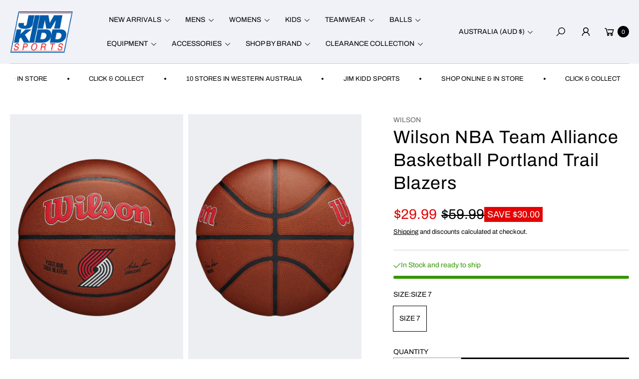

--- FILE ---
content_type: text/html; charset=utf-8
request_url: https://www.jimkiddsports.com.au/products/wilson-nba-team-composite-portland-trail-balzzers-basketball-br-wtb3100xbpor
body_size: 83388
content:
<!doctype html>
<html class="no-js" lang="en">
  <head>
    <meta charset="utf-8">
    <meta http-equiv="X-UA-Compatible" content="IE=edge">
    <meta name="viewport" content="width=device-width,initial-scale=1">
    <meta name="theme-color" content="">
    <link rel="canonical" href="https://www.jimkiddsports.com.au/products/wilson-nba-team-composite-portland-trail-balzzers-basketball-br-wtb3100xbpor">
    <link rel="preconnect" href="https://cdn.shopify.com" crossorigin><link rel="icon" type="image/png" href="//www.jimkiddsports.com.au/cdn/shop/files/JIM_KIDD_SPORTS_NO_BACKGROUND.png?crop=center&height=32&v=1737446212&width=32"><link rel="preconnect" href="https://fonts.shopifycdn.com" crossorigin><title>
      Wilson NBA Team Alliance Basketball Portland Trail Blazers
 &ndash; Jim Kidd Sports</title>

    
      <meta name="description" content="Wilson NBA Team Alliance Basketball Portland Trail Blazers Product DescriptionReal fans make their alliances known. Put your pride on display for all to see with the Wilson Team Alliance Basketball. The high-performance Pure Feel Cover equips this ball with pro-level feel, durability and a pebbled surface. The Wilson l">
    

    

<meta property="og:site_name" content="Jim Kidd Sports">
<meta property="og:url" content="https://www.jimkiddsports.com.au/products/wilson-nba-team-composite-portland-trail-balzzers-basketball-br-wtb3100xbpor">
<meta property="og:title" content="Wilson NBA Team Alliance Basketball Portland Trail Blazers">
<meta property="og:type" content="product">
<meta property="og:description" content="Wilson NBA Team Alliance Basketball Portland Trail Blazers Product DescriptionReal fans make their alliances known. Put your pride on display for all to see with the Wilson Team Alliance Basketball. The high-performance Pure Feel Cover equips this ball with pro-level feel, durability and a pebbled surface. The Wilson l"><meta property="og:image" content="http://www.jimkiddsports.com.au/cdn/shop/files/shopify_0000s_0000_WILSONWTB31XBPR_NBA_Team_Alliance_BSKT_Official_POR_Blazers_SHOPIFY1.png?v=1752045978">
  <meta property="og:image:secure_url" content="https://www.jimkiddsports.com.au/cdn/shop/files/shopify_0000s_0000_WILSONWTB31XBPR_NBA_Team_Alliance_BSKT_Official_POR_Blazers_SHOPIFY1.png?v=1752045978">
  <meta property="og:image:width" content="2130">
  <meta property="og:image:height" content="3030"><meta property="og:price:amount" content="29.99">
  <meta property="og:price:currency" content="AUD"><meta name="twitter:card" content="summary_large_image">
<meta name="twitter:title" content="Wilson NBA Team Alliance Basketball Portland Trail Blazers">
<meta name="twitter:description" content="Wilson NBA Team Alliance Basketball Portland Trail Blazers Product DescriptionReal fans make their alliances known. Put your pride on display for all to see with the Wilson Team Alliance Basketball. The high-performance Pure Feel Cover equips this ball with pro-level feel, durability and a pebbled surface. The Wilson l">

    <script src="//www.jimkiddsports.com.au/cdn/shop/t/71/assets/constants.js?v=165488195745554878101729575829" defer="defer"></script>
    <script src="//www.jimkiddsports.com.au/cdn/shop/t/71/assets/pubsub.js?v=2921868252632587581729575829" defer="defer"></script>
    <script src="//www.jimkiddsports.com.au/cdn/shop/t/71/assets/global.js?v=146723281040429975071729575829" defer="defer"></script>
    <script src="//www.jimkiddsports.com.au/cdn/shop/t/71/assets/details-disclosure.js?v=71171901914030556811729575829" defer="defer"></script><script src="//www.jimkiddsports.com.au/cdn/shop/t/71/assets/animations.js?v=161765390785066519661729575829" defer="defer"></script><script>window.performance && window.performance.mark && window.performance.mark('shopify.content_for_header.start');</script><meta name="google-site-verification" content="NCX-rRvg3lCnedyIoGv7-Uv4b8Y0waJssKgB5ek_bgM">
<meta id="shopify-digital-wallet" name="shopify-digital-wallet" content="/10555166/digital_wallets/dialog">
<meta name="shopify-checkout-api-token" content="77931d4f4a766104c7732e9c8d853d40">
<meta id="in-context-paypal-metadata" data-shop-id="10555166" data-venmo-supported="false" data-environment="production" data-locale="en_US" data-paypal-v4="true" data-currency="AUD">
<link rel="alternate" type="application/json+oembed" href="https://www.jimkiddsports.com.au/products/wilson-nba-team-composite-portland-trail-balzzers-basketball-br-wtb3100xbpor.oembed">
<script async="async" src="/checkouts/internal/preloads.js?locale=en-AU"></script>
<link rel="preconnect" href="https://shop.app" crossorigin="anonymous">
<script async="async" src="https://shop.app/checkouts/internal/preloads.js?locale=en-AU&shop_id=10555166" crossorigin="anonymous"></script>
<script id="apple-pay-shop-capabilities" type="application/json">{"shopId":10555166,"countryCode":"AU","currencyCode":"AUD","merchantCapabilities":["supports3DS"],"merchantId":"gid:\/\/shopify\/Shop\/10555166","merchantName":"Jim Kidd Sports","requiredBillingContactFields":["postalAddress","email","phone"],"requiredShippingContactFields":["postalAddress","email","phone"],"shippingType":"shipping","supportedNetworks":["visa","masterCard"],"total":{"type":"pending","label":"Jim Kidd Sports","amount":"1.00"},"shopifyPaymentsEnabled":true,"supportsSubscriptions":true}</script>
<script id="shopify-features" type="application/json">{"accessToken":"77931d4f4a766104c7732e9c8d853d40","betas":["rich-media-storefront-analytics"],"domain":"www.jimkiddsports.com.au","predictiveSearch":true,"shopId":10555166,"locale":"en"}</script>
<script>var Shopify = Shopify || {};
Shopify.shop = "jim-kidd-sports.myshopify.com";
Shopify.locale = "en";
Shopify.currency = {"active":"AUD","rate":"1.0"};
Shopify.country = "AU";
Shopify.theme = {"name":"Agile - MLVeda","id":172535349553,"schema_name":"Agile","schema_version":"3.0.0","theme_store_id":2346,"role":"main"};
Shopify.theme.handle = "null";
Shopify.theme.style = {"id":null,"handle":null};
Shopify.cdnHost = "www.jimkiddsports.com.au/cdn";
Shopify.routes = Shopify.routes || {};
Shopify.routes.root = "/";</script>
<script type="module">!function(o){(o.Shopify=o.Shopify||{}).modules=!0}(window);</script>
<script>!function(o){function n(){var o=[];function n(){o.push(Array.prototype.slice.apply(arguments))}return n.q=o,n}var t=o.Shopify=o.Shopify||{};t.loadFeatures=n(),t.autoloadFeatures=n()}(window);</script>
<script>
  window.ShopifyPay = window.ShopifyPay || {};
  window.ShopifyPay.apiHost = "shop.app\/pay";
  window.ShopifyPay.redirectState = null;
</script>
<script id="shop-js-analytics" type="application/json">{"pageType":"product"}</script>
<script defer="defer" async type="module" src="//www.jimkiddsports.com.au/cdn/shopifycloud/shop-js/modules/v2/client.init-shop-cart-sync_BT-GjEfc.en.esm.js"></script>
<script defer="defer" async type="module" src="//www.jimkiddsports.com.au/cdn/shopifycloud/shop-js/modules/v2/chunk.common_D58fp_Oc.esm.js"></script>
<script defer="defer" async type="module" src="//www.jimkiddsports.com.au/cdn/shopifycloud/shop-js/modules/v2/chunk.modal_xMitdFEc.esm.js"></script>
<script type="module">
  await import("//www.jimkiddsports.com.au/cdn/shopifycloud/shop-js/modules/v2/client.init-shop-cart-sync_BT-GjEfc.en.esm.js");
await import("//www.jimkiddsports.com.au/cdn/shopifycloud/shop-js/modules/v2/chunk.common_D58fp_Oc.esm.js");
await import("//www.jimkiddsports.com.au/cdn/shopifycloud/shop-js/modules/v2/chunk.modal_xMitdFEc.esm.js");

  window.Shopify.SignInWithShop?.initShopCartSync?.({"fedCMEnabled":true,"windoidEnabled":true});

</script>
<script>
  window.Shopify = window.Shopify || {};
  if (!window.Shopify.featureAssets) window.Shopify.featureAssets = {};
  window.Shopify.featureAssets['shop-js'] = {"shop-cart-sync":["modules/v2/client.shop-cart-sync_DZOKe7Ll.en.esm.js","modules/v2/chunk.common_D58fp_Oc.esm.js","modules/v2/chunk.modal_xMitdFEc.esm.js"],"init-fed-cm":["modules/v2/client.init-fed-cm_B6oLuCjv.en.esm.js","modules/v2/chunk.common_D58fp_Oc.esm.js","modules/v2/chunk.modal_xMitdFEc.esm.js"],"shop-cash-offers":["modules/v2/client.shop-cash-offers_D2sdYoxE.en.esm.js","modules/v2/chunk.common_D58fp_Oc.esm.js","modules/v2/chunk.modal_xMitdFEc.esm.js"],"shop-login-button":["modules/v2/client.shop-login-button_QeVjl5Y3.en.esm.js","modules/v2/chunk.common_D58fp_Oc.esm.js","modules/v2/chunk.modal_xMitdFEc.esm.js"],"pay-button":["modules/v2/client.pay-button_DXTOsIq6.en.esm.js","modules/v2/chunk.common_D58fp_Oc.esm.js","modules/v2/chunk.modal_xMitdFEc.esm.js"],"shop-button":["modules/v2/client.shop-button_DQZHx9pm.en.esm.js","modules/v2/chunk.common_D58fp_Oc.esm.js","modules/v2/chunk.modal_xMitdFEc.esm.js"],"avatar":["modules/v2/client.avatar_BTnouDA3.en.esm.js"],"init-windoid":["modules/v2/client.init-windoid_CR1B-cfM.en.esm.js","modules/v2/chunk.common_D58fp_Oc.esm.js","modules/v2/chunk.modal_xMitdFEc.esm.js"],"init-shop-for-new-customer-accounts":["modules/v2/client.init-shop-for-new-customer-accounts_C_vY_xzh.en.esm.js","modules/v2/client.shop-login-button_QeVjl5Y3.en.esm.js","modules/v2/chunk.common_D58fp_Oc.esm.js","modules/v2/chunk.modal_xMitdFEc.esm.js"],"init-shop-email-lookup-coordinator":["modules/v2/client.init-shop-email-lookup-coordinator_BI7n9ZSv.en.esm.js","modules/v2/chunk.common_D58fp_Oc.esm.js","modules/v2/chunk.modal_xMitdFEc.esm.js"],"init-shop-cart-sync":["modules/v2/client.init-shop-cart-sync_BT-GjEfc.en.esm.js","modules/v2/chunk.common_D58fp_Oc.esm.js","modules/v2/chunk.modal_xMitdFEc.esm.js"],"shop-toast-manager":["modules/v2/client.shop-toast-manager_DiYdP3xc.en.esm.js","modules/v2/chunk.common_D58fp_Oc.esm.js","modules/v2/chunk.modal_xMitdFEc.esm.js"],"init-customer-accounts":["modules/v2/client.init-customer-accounts_D9ZNqS-Q.en.esm.js","modules/v2/client.shop-login-button_QeVjl5Y3.en.esm.js","modules/v2/chunk.common_D58fp_Oc.esm.js","modules/v2/chunk.modal_xMitdFEc.esm.js"],"init-customer-accounts-sign-up":["modules/v2/client.init-customer-accounts-sign-up_iGw4briv.en.esm.js","modules/v2/client.shop-login-button_QeVjl5Y3.en.esm.js","modules/v2/chunk.common_D58fp_Oc.esm.js","modules/v2/chunk.modal_xMitdFEc.esm.js"],"shop-follow-button":["modules/v2/client.shop-follow-button_CqMgW2wH.en.esm.js","modules/v2/chunk.common_D58fp_Oc.esm.js","modules/v2/chunk.modal_xMitdFEc.esm.js"],"checkout-modal":["modules/v2/client.checkout-modal_xHeaAweL.en.esm.js","modules/v2/chunk.common_D58fp_Oc.esm.js","modules/v2/chunk.modal_xMitdFEc.esm.js"],"shop-login":["modules/v2/client.shop-login_D91U-Q7h.en.esm.js","modules/v2/chunk.common_D58fp_Oc.esm.js","modules/v2/chunk.modal_xMitdFEc.esm.js"],"lead-capture":["modules/v2/client.lead-capture_BJmE1dJe.en.esm.js","modules/v2/chunk.common_D58fp_Oc.esm.js","modules/v2/chunk.modal_xMitdFEc.esm.js"],"payment-terms":["modules/v2/client.payment-terms_Ci9AEqFq.en.esm.js","modules/v2/chunk.common_D58fp_Oc.esm.js","modules/v2/chunk.modal_xMitdFEc.esm.js"]};
</script>
<script>(function() {
  var isLoaded = false;
  function asyncLoad() {
    if (isLoaded) return;
    isLoaded = true;
    var urls = ["https:\/\/formbuilder.hulkapps.com\/skeletopapp.js?shop=jim-kidd-sports.myshopify.com","https:\/\/chimpstatic.com\/mcjs-connected\/js\/users\/f81215030b72c0e0978816336\/a0f369ee4e9b7bc89ffa047ba.js?shop=jim-kidd-sports.myshopify.com","\/\/cdn.secomapp.com\/promotionpopup\/cdn\/allshops\/jim-kidd-sports\/1651724489.js?shop=jim-kidd-sports.myshopify.com","https:\/\/cdn.hextom.com\/js\/quickannouncementbar.js?shop=jim-kidd-sports.myshopify.com","https:\/\/cd.bestfreecdn.com\/storage\/js\/kaktusc_kaktus_in_cart-10555166.js?ver=28\u0026shop=jim-kidd-sports.myshopify.com"];
    for (var i = 0; i < urls.length; i++) {
      var s = document.createElement('script');
      s.type = 'text/javascript';
      s.async = true;
      s.src = urls[i];
      var x = document.getElementsByTagName('script')[0];
      x.parentNode.insertBefore(s, x);
    }
  };
  if(window.attachEvent) {
    window.attachEvent('onload', asyncLoad);
  } else {
    window.addEventListener('load', asyncLoad, false);
  }
})();</script>
<script id="__st">var __st={"a":10555166,"offset":28800,"reqid":"66e11ac3-e4b3-4701-aef8-ae6e7e3ec297-1769095685","pageurl":"www.jimkiddsports.com.au\/products\/wilson-nba-team-composite-portland-trail-balzzers-basketball-br-wtb3100xbpor","u":"15bcf14a6e7e","p":"product","rtyp":"product","rid":6857309650998};</script>
<script>window.ShopifyPaypalV4VisibilityTracking = true;</script>
<script id="captcha-bootstrap">!function(){'use strict';const t='contact',e='account',n='new_comment',o=[[t,t],['blogs',n],['comments',n],[t,'customer']],c=[[e,'customer_login'],[e,'guest_login'],[e,'recover_customer_password'],[e,'create_customer']],r=t=>t.map((([t,e])=>`form[action*='/${t}']:not([data-nocaptcha='true']) input[name='form_type'][value='${e}']`)).join(','),a=t=>()=>t?[...document.querySelectorAll(t)].map((t=>t.form)):[];function s(){const t=[...o],e=r(t);return a(e)}const i='password',u='form_key',d=['recaptcha-v3-token','g-recaptcha-response','h-captcha-response',i],f=()=>{try{return window.sessionStorage}catch{return}},m='__shopify_v',_=t=>t.elements[u];function p(t,e,n=!1){try{const o=window.sessionStorage,c=JSON.parse(o.getItem(e)),{data:r}=function(t){const{data:e,action:n}=t;return t[m]||n?{data:e,action:n}:{data:t,action:n}}(c);for(const[e,n]of Object.entries(r))t.elements[e]&&(t.elements[e].value=n);n&&o.removeItem(e)}catch(o){console.error('form repopulation failed',{error:o})}}const l='form_type',E='cptcha';function T(t){t.dataset[E]=!0}const w=window,h=w.document,L='Shopify',v='ce_forms',y='captcha';let A=!1;((t,e)=>{const n=(g='f06e6c50-85a8-45c8-87d0-21a2b65856fe',I='https://cdn.shopify.com/shopifycloud/storefront-forms-hcaptcha/ce_storefront_forms_captcha_hcaptcha.v1.5.2.iife.js',D={infoText:'Protected by hCaptcha',privacyText:'Privacy',termsText:'Terms'},(t,e,n)=>{const o=w[L][v],c=o.bindForm;if(c)return c(t,g,e,D).then(n);var r;o.q.push([[t,g,e,D],n]),r=I,A||(h.body.append(Object.assign(h.createElement('script'),{id:'captcha-provider',async:!0,src:r})),A=!0)});var g,I,D;w[L]=w[L]||{},w[L][v]=w[L][v]||{},w[L][v].q=[],w[L][y]=w[L][y]||{},w[L][y].protect=function(t,e){n(t,void 0,e),T(t)},Object.freeze(w[L][y]),function(t,e,n,w,h,L){const[v,y,A,g]=function(t,e,n){const i=e?o:[],u=t?c:[],d=[...i,...u],f=r(d),m=r(i),_=r(d.filter((([t,e])=>n.includes(e))));return[a(f),a(m),a(_),s()]}(w,h,L),I=t=>{const e=t.target;return e instanceof HTMLFormElement?e:e&&e.form},D=t=>v().includes(t);t.addEventListener('submit',(t=>{const e=I(t);if(!e)return;const n=D(e)&&!e.dataset.hcaptchaBound&&!e.dataset.recaptchaBound,o=_(e),c=g().includes(e)&&(!o||!o.value);(n||c)&&t.preventDefault(),c&&!n&&(function(t){try{if(!f())return;!function(t){const e=f();if(!e)return;const n=_(t);if(!n)return;const o=n.value;o&&e.removeItem(o)}(t);const e=Array.from(Array(32),(()=>Math.random().toString(36)[2])).join('');!function(t,e){_(t)||t.append(Object.assign(document.createElement('input'),{type:'hidden',name:u})),t.elements[u].value=e}(t,e),function(t,e){const n=f();if(!n)return;const o=[...t.querySelectorAll(`input[type='${i}']`)].map((({name:t})=>t)),c=[...d,...o],r={};for(const[a,s]of new FormData(t).entries())c.includes(a)||(r[a]=s);n.setItem(e,JSON.stringify({[m]:1,action:t.action,data:r}))}(t,e)}catch(e){console.error('failed to persist form',e)}}(e),e.submit())}));const S=(t,e)=>{t&&!t.dataset[E]&&(n(t,e.some((e=>e===t))),T(t))};for(const o of['focusin','change'])t.addEventListener(o,(t=>{const e=I(t);D(e)&&S(e,y())}));const B=e.get('form_key'),M=e.get(l),P=B&&M;t.addEventListener('DOMContentLoaded',(()=>{const t=y();if(P)for(const e of t)e.elements[l].value===M&&p(e,B);[...new Set([...A(),...v().filter((t=>'true'===t.dataset.shopifyCaptcha))])].forEach((e=>S(e,t)))}))}(h,new URLSearchParams(w.location.search),n,t,e,['guest_login'])})(!0,!0)}();</script>
<script integrity="sha256-4kQ18oKyAcykRKYeNunJcIwy7WH5gtpwJnB7kiuLZ1E=" data-source-attribution="shopify.loadfeatures" defer="defer" src="//www.jimkiddsports.com.au/cdn/shopifycloud/storefront/assets/storefront/load_feature-a0a9edcb.js" crossorigin="anonymous"></script>
<script crossorigin="anonymous" defer="defer" src="//www.jimkiddsports.com.au/cdn/shopifycloud/storefront/assets/shopify_pay/storefront-65b4c6d7.js?v=20250812"></script>
<script data-source-attribution="shopify.dynamic_checkout.dynamic.init">var Shopify=Shopify||{};Shopify.PaymentButton=Shopify.PaymentButton||{isStorefrontPortableWallets:!0,init:function(){window.Shopify.PaymentButton.init=function(){};var t=document.createElement("script");t.src="https://www.jimkiddsports.com.au/cdn/shopifycloud/portable-wallets/latest/portable-wallets.en.js",t.type="module",document.head.appendChild(t)}};
</script>
<script data-source-attribution="shopify.dynamic_checkout.buyer_consent">
  function portableWalletsHideBuyerConsent(e){var t=document.getElementById("shopify-buyer-consent"),n=document.getElementById("shopify-subscription-policy-button");t&&n&&(t.classList.add("hidden"),t.setAttribute("aria-hidden","true"),n.removeEventListener("click",e))}function portableWalletsShowBuyerConsent(e){var t=document.getElementById("shopify-buyer-consent"),n=document.getElementById("shopify-subscription-policy-button");t&&n&&(t.classList.remove("hidden"),t.removeAttribute("aria-hidden"),n.addEventListener("click",e))}window.Shopify?.PaymentButton&&(window.Shopify.PaymentButton.hideBuyerConsent=portableWalletsHideBuyerConsent,window.Shopify.PaymentButton.showBuyerConsent=portableWalletsShowBuyerConsent);
</script>
<script data-source-attribution="shopify.dynamic_checkout.cart.bootstrap">document.addEventListener("DOMContentLoaded",(function(){function t(){return document.querySelector("shopify-accelerated-checkout-cart, shopify-accelerated-checkout")}if(t())Shopify.PaymentButton.init();else{new MutationObserver((function(e,n){t()&&(Shopify.PaymentButton.init(),n.disconnect())})).observe(document.body,{childList:!0,subtree:!0})}}));
</script>
<link id="shopify-accelerated-checkout-styles" rel="stylesheet" media="screen" href="https://www.jimkiddsports.com.au/cdn/shopifycloud/portable-wallets/latest/accelerated-checkout-backwards-compat.css" crossorigin="anonymous">
<style id="shopify-accelerated-checkout-cart">
        #shopify-buyer-consent {
  margin-top: 1em;
  display: inline-block;
  width: 100%;
}

#shopify-buyer-consent.hidden {
  display: none;
}

#shopify-subscription-policy-button {
  background: none;
  border: none;
  padding: 0;
  text-decoration: underline;
  font-size: inherit;
  cursor: pointer;
}

#shopify-subscription-policy-button::before {
  box-shadow: none;
}

      </style>
<script id="sections-script" data-sections="header" defer="defer" src="//www.jimkiddsports.com.au/cdn/shop/t/71/compiled_assets/scripts.js?v=36909"></script>
<script>window.performance && window.performance.mark && window.performance.mark('shopify.content_for_header.end');</script>


    <style data-shopify>
        img{
          max-width: 100%;
        }
      @font-face {
  font-family: Archivo;
  font-weight: 400;
  font-style: normal;
  font-display: swap;
  src: url("//www.jimkiddsports.com.au/cdn/fonts/archivo/archivo_n4.dc8d917cc69af0a65ae04d01fd8eeab28a3573c9.woff2") format("woff2"),
       url("//www.jimkiddsports.com.au/cdn/fonts/archivo/archivo_n4.bd6b9c34fdb81d7646836be8065ce3c80a2cc984.woff") format("woff");
}

      @font-face {
  font-family: Archivo;
  font-weight: 700;
  font-style: normal;
  font-display: swap;
  src: url("//www.jimkiddsports.com.au/cdn/fonts/archivo/archivo_n7.651b020b3543640c100112be6f1c1b8e816c7f13.woff2") format("woff2"),
       url("//www.jimkiddsports.com.au/cdn/fonts/archivo/archivo_n7.7e9106d320e6594976a7dcb57957f3e712e83c96.woff") format("woff");
}

      @font-face {
  font-family: Archivo;
  font-weight: 400;
  font-style: italic;
  font-display: swap;
  src: url("//www.jimkiddsports.com.au/cdn/fonts/archivo/archivo_i4.37d8c4e02dc4f8e8b559f47082eb24a5c48c2908.woff2") format("woff2"),
       url("//www.jimkiddsports.com.au/cdn/fonts/archivo/archivo_i4.839d35d75c605237591e73815270f86ab696602c.woff") format("woff");
}

      @font-face {
  font-family: Archivo;
  font-weight: 700;
  font-style: italic;
  font-display: swap;
  src: url("//www.jimkiddsports.com.au/cdn/fonts/archivo/archivo_i7.3dc798c6f261b8341dd97dd5c78d97d457c63517.woff2") format("woff2"),
       url("//www.jimkiddsports.com.au/cdn/fonts/archivo/archivo_i7.3b65e9d326e7379bd5f15bcb927c5d533d950ff6.woff") format("woff");
}

      @font-face {
  font-family: Archivo;
  font-weight: 400;
  font-style: normal;
  font-display: swap;
  src: url("//www.jimkiddsports.com.au/cdn/fonts/archivo/archivo_n4.dc8d917cc69af0a65ae04d01fd8eeab28a3573c9.woff2") format("woff2"),
       url("//www.jimkiddsports.com.au/cdn/fonts/archivo/archivo_n4.bd6b9c34fdb81d7646836be8065ce3c80a2cc984.woff") format("woff");
}

      
        :root,
        .color-default-color-scheme:not(.reset-color-on-mb) {
          --color-background: rgb(255,255,255);
          --color-background-hsl: 255,255,255;
        
          --gradient-background: #ffffff;
        
        --color-foreground: 102, 102, 102;
        --accent-color: rgb(228, 2, 2);
        --text-color: 102, 102, 102;
        --heading-color: rgb(0, 0, 0);
        --heading-color-hsl: 0, 0, 0;
        --link-color: rgb(0, 0, 0);
        --link-hover-color: rgb(0, 0, 0);

        --border-color: rgb(204, 204, 204);

        --btn-fill-bg-color: rgb(0, 0, 0);
        --btn-fill-bg-color-hsl: 0, 0, 0;
        --btn-fill-color: rgb(255, 255, 255);
        --btn-fill-hover-bg-color: #ffffff;


        --btn-fill-hover-color: rgb(0, 0, 0);
        --btn-fill-hover-border-color:#000000;

        --btn-outline-color: rgb(0, 0, 0);
        --btn-outline-border-color: rgb(153, 153, 153);

        --bages-sale-color: rgb(228, 2, 2);
        --bages-oustock-color: rgb(0, 0, 0);
        --badges-color: rgb(255, 255, 255);

        --grey-color: rgba(var(--text-color), 0.7);
        --input-border-color: var(--border-color);
        --input-color: rgb(var(--text-color));
        --input-placeholder-color: rgb(var(--text-color));
      }
      @media (min-width: 768px) {
        .color-default-color-scheme.reset-color-on-mb{

          --color-background: rgb(255,255,255);
          --color-background-hsl: 255,255,255;
        
          --gradient-background: #ffffff;
        
        --color-foreground: 102, 102, 102;
        --accent-color: rgb(228, 2, 2);
        --text-color: 102, 102, 102;
        --heading-color: rgb(0, 0, 0);
        --heading-color-hsl: 0, 0, 0;
        --link-color: rgb(102, 102, 102);
        --link-hover-color: rgb(0, 0, 0);

        --border-color: rgb(204, 204, 204);

        --btn-fill-bg-color: rgb(0, 0, 0);
        --btn-fill-bg-color-hsl: 0, 0, 0;
        --btn-fill-color: rgb(255, 255, 255);
        --btn-fill-hover-bg-color: rgb(255, 255, 255);
        --btn-fill-hover-color: rgb(0, 0, 0);
        --btn-fill-hover-border-color:#000000;

        --btn-outline-color: rgb(0, 0, 0);
        --btn-outline-border-color: rgb(153, 153, 153);

        --bages-sale-color: rgb(228, 2, 2);
        --bages-oustock-color: rgb(0, 0, 0);
        --badges-color: rgb(255, 255, 255);

        --grey-color: rgba(var(--text-color), 0.7);
        --input-border-color: var(--border-color);
        --input-color: rgb(var(--text-color));
        --input-placeholder-color: rgb(var(--text-color));
        }
      }
      
        
        .color-color-scheme-1:not(.reset-color-on-mb) {
          --color-background: rgb(0,0,0);
          --color-background-hsl: 0,0,0;
        
          --gradient-background: #000000;
        
        --color-foreground: 255, 255, 255;
        --accent-color: rgb(228, 2, 2);
        --text-color: 255, 255, 255;
        --heading-color: rgb(255, 255, 255);
        --heading-color-hsl: 255, 255, 255;
        --link-color: rgb(255, 255, 255);
        --link-hover-color: rgb(255, 255, 255);

        --border-color: rgb(204, 204, 204);

        --btn-fill-bg-color: rgb(255, 255, 255);
        --btn-fill-bg-color-hsl: 255, 255, 255;
        --btn-fill-color: rgb(0, 0, 0);
        --btn-fill-hover-bg-color: #000000;


        --btn-fill-hover-color: rgb(255, 255, 255);
        --btn-fill-hover-border-color:#000000;

        --btn-outline-color: rgb(255, 255, 255);
        --btn-outline-border-color: rgb(255, 255, 255);

        --bages-sale-color: rgb(228, 2, 2);
        --bages-oustock-color: rgb(255, 255, 255);
        --badges-color: rgb(0, 0, 0);

        --grey-color: rgba(var(--text-color), 0.7);
        --input-border-color: var(--border-color);
        --input-color: rgb(var(--text-color));
        --input-placeholder-color: rgb(var(--text-color));
      }
      @media (min-width: 768px) {
        .color-color-scheme-1.reset-color-on-mb{

          --color-background: rgb(0,0,0);
          --color-background-hsl: 0,0,0;
        
          --gradient-background: #000000;
        
        --color-foreground: 255, 255, 255;
        --accent-color: rgb(228, 2, 2);
        --text-color: 255, 255, 255;
        --heading-color: rgb(255, 255, 255);
        --heading-color-hsl: 255, 255, 255;
        --link-color: rgb(255, 255, 255);
        --link-hover-color: rgb(255, 255, 255);

        --border-color: rgb(204, 204, 204);

        --btn-fill-bg-color: rgb(255, 255, 255);
        --btn-fill-bg-color-hsl: 255, 255, 255;
        --btn-fill-color: rgb(0, 0, 0);
        --btn-fill-hover-bg-color: rgb(0, 0, 0);
        --btn-fill-hover-color: rgb(255, 255, 255);
        --btn-fill-hover-border-color:#000000;

        --btn-outline-color: rgb(255, 255, 255);
        --btn-outline-border-color: rgb(255, 255, 255);

        --bages-sale-color: rgb(228, 2, 2);
        --bages-oustock-color: rgb(255, 255, 255);
        --badges-color: rgb(0, 0, 0);

        --grey-color: rgba(var(--text-color), 0.7);
        --input-border-color: var(--border-color);
        --input-color: rgb(var(--text-color));
        --input-placeholder-color: rgb(var(--text-color));
        }
      }
      
        
        .color-color-scheme-2:not(.reset-color-on-mb) {
          --color-background: rgb(241,242,248);
          --color-background-hsl: 241,242,248;
        
          --gradient-background: #f1f2f8;
        
        --color-foreground: 51, 51, 51;
        --accent-color: rgb(228, 2, 2);
        --text-color: 51, 51, 51;
        --heading-color: rgb(0, 0, 0);
        --heading-color-hsl: 0, 0, 0;
        --link-color: rgb(0, 0, 0);
        --link-hover-color: rgb(0, 0, 0);

        --border-color: rgb(204, 204, 204);

        --btn-fill-bg-color: rgb(255, 255, 255);
        --btn-fill-bg-color-hsl: 255, 255, 255;
        --btn-fill-color: rgb(0, 0, 0);
        --btn-fill-hover-bg-color: #000000;


        --btn-fill-hover-color: rgb(255, 255, 255);
        --btn-fill-hover-border-color:#000000;

        --btn-outline-color: rgb(255, 255, 255);
        --btn-outline-border-color: rgb(153, 153, 153);

        --bages-sale-color: rgb(228, 2, 2);
        --bages-oustock-color: rgb(255, 255, 255);
        --badges-color: rgb(0, 0, 0);

        --grey-color: rgba(var(--text-color), 0.7);
        --input-border-color: var(--border-color);
        --input-color: rgb(var(--text-color));
        --input-placeholder-color: rgb(var(--text-color));
      }
      @media (min-width: 768px) {
        .color-color-scheme-2.reset-color-on-mb{

          --color-background: rgb(241,242,248);
          --color-background-hsl: 241,242,248;
        
          --gradient-background: #f1f2f8;
        
        --color-foreground: 51, 51, 51;
        --accent-color: rgb(228, 2, 2);
        --text-color: 51, 51, 51;
        --heading-color: rgb(0, 0, 0);
        --heading-color-hsl: 0, 0, 0;
        --link-color: rgb(51, 51, 51);
        --link-hover-color: rgb(0, 0, 0);

        --border-color: rgb(204, 204, 204);

        --btn-fill-bg-color: rgb(255, 255, 255);
        --btn-fill-bg-color-hsl: 255, 255, 255;
        --btn-fill-color: rgb(0, 0, 0);
        --btn-fill-hover-bg-color: rgb(0, 0, 0);
        --btn-fill-hover-color: rgb(255, 255, 255);
        --btn-fill-hover-border-color:#000000;

        --btn-outline-color: rgb(255, 255, 255);
        --btn-outline-border-color: rgb(153, 153, 153);

        --bages-sale-color: rgb(228, 2, 2);
        --bages-oustock-color: rgb(255, 255, 255);
        --badges-color: rgb(0, 0, 0);

        --grey-color: rgba(var(--text-color), 0.7);
        --input-border-color: var(--border-color);
        --input-color: rgb(var(--text-color));
        --input-placeholder-color: rgb(var(--text-color));
        }
      }
      
        
        .color-scheme-0ba1b009-7eed-45cd-b0f5-57fda3e81ca0:not(.reset-color-on-mb) {
          --color-background: rgb(255,255,255);
          --color-background-hsl: 255,255,255;
        
          --gradient-background: #ffffff;
        
        --color-foreground: 0, 0, 0;
        --accent-color: rgb(228, 2, 2);
        --text-color: 0, 0, 0;
        --heading-color: rgb(0, 0, 0);
        --heading-color-hsl: 0, 0, 0;
        --link-color: rgb(0, 0, 0);
        --link-hover-color: rgb(0, 0, 0);

        --border-color: rgb(0, 0, 0);

        --btn-fill-bg-color: rgb(0, 0, 0);
        --btn-fill-bg-color-hsl: 0, 0, 0;
        --btn-fill-color: rgb(255, 255, 255);
        --btn-fill-hover-bg-color: #ffffff;


        --btn-fill-hover-color: rgb(0, 0, 0);
        --btn-fill-hover-border-color:#000000;

        --btn-outline-color: rgb(0, 0, 0);
        --btn-outline-border-color: rgb(153, 153, 153);

        --bages-sale-color: rgb(228, 2, 2);
        --bages-oustock-color: rgb(0, 0, 0);
        --badges-color: rgb(255, 255, 255);

        --grey-color: rgba(var(--text-color), 0.7);
        --input-border-color: var(--border-color);
        --input-color: rgb(var(--text-color));
        --input-placeholder-color: rgb(var(--text-color));
      }
      @media (min-width: 768px) {
        .color-scheme-0ba1b009-7eed-45cd-b0f5-57fda3e81ca0.reset-color-on-mb{

          --color-background: rgb(255,255,255);
          --color-background-hsl: 255,255,255;
        
          --gradient-background: #ffffff;
        
        --color-foreground: 0, 0, 0;
        --accent-color: rgb(228, 2, 2);
        --text-color: 0, 0, 0;
        --heading-color: rgb(0, 0, 0);
        --heading-color-hsl: 0, 0, 0;
        --link-color: rgb(0, 0, 0);
        --link-hover-color: rgb(0, 0, 0);

        --border-color: rgb(0, 0, 0);

        --btn-fill-bg-color: rgb(0, 0, 0);
        --btn-fill-bg-color-hsl: 0, 0, 0;
        --btn-fill-color: rgb(255, 255, 255);
        --btn-fill-hover-bg-color: rgb(255, 255, 255);
        --btn-fill-hover-color: rgb(0, 0, 0);
        --btn-fill-hover-border-color:#000000;

        --btn-outline-color: rgb(0, 0, 0);
        --btn-outline-border-color: rgb(153, 153, 153);

        --bages-sale-color: rgb(228, 2, 2);
        --bages-oustock-color: rgb(0, 0, 0);
        --badges-color: rgb(255, 255, 255);

        --grey-color: rgba(var(--text-color), 0.7);
        --input-border-color: var(--border-color);
        --input-color: rgb(var(--text-color));
        --input-placeholder-color: rgb(var(--text-color));
        }
      }
      
        
        .color-scheme-957ad1f6-ead2-4f72-bdba-ddfe8f341c9e:not(.reset-color-on-mb) {
          --color-background: rgb(235,219,203);
          --color-background-hsl: 235,219,203;
        
          --gradient-background: #ebdbcb;
        
        --color-foreground: 0, 0, 0;
        --accent-color: rgb(228, 2, 2);
        --text-color: 0, 0, 0;
        --heading-color: rgb(0, 0, 0);
        --heading-color-hsl: 0, 0, 0;
        --link-color: rgb(0, 0, 0);
        --link-hover-color: rgb(0, 0, 0);

        --border-color: rgb(0, 0, 0);

        --btn-fill-bg-color: rgb(0, 0, 0);
        --btn-fill-bg-color-hsl: 0, 0, 0;
        --btn-fill-color: rgb(255, 255, 255);
        --btn-fill-hover-bg-color: #ffffff;


        --btn-fill-hover-color: rgb(0, 0, 0);
        --btn-fill-hover-border-color:#000000;

        --btn-outline-color: rgb(0, 0, 0);
        --btn-outline-border-color: rgb(153, 153, 153);

        --bages-sale-color: rgb(228, 2, 2);
        --bages-oustock-color: rgb(0, 0, 0);
        --badges-color: rgb(255, 255, 255);

        --grey-color: rgba(var(--text-color), 0.7);
        --input-border-color: var(--border-color);
        --input-color: rgb(var(--text-color));
        --input-placeholder-color: rgb(var(--text-color));
      }
      @media (min-width: 768px) {
        .color-scheme-957ad1f6-ead2-4f72-bdba-ddfe8f341c9e.reset-color-on-mb{

          --color-background: rgb(235,219,203);
          --color-background-hsl: 235,219,203;
        
          --gradient-background: #ebdbcb;
        
        --color-foreground: 0, 0, 0;
        --accent-color: rgb(228, 2, 2);
        --text-color: 0, 0, 0;
        --heading-color: rgb(0, 0, 0);
        --heading-color-hsl: 0, 0, 0;
        --link-color: rgb(0, 0, 0);
        --link-hover-color: rgb(0, 0, 0);

        --border-color: rgb(0, 0, 0);

        --btn-fill-bg-color: rgb(0, 0, 0);
        --btn-fill-bg-color-hsl: 0, 0, 0;
        --btn-fill-color: rgb(255, 255, 255);
        --btn-fill-hover-bg-color: rgb(255, 255, 255);
        --btn-fill-hover-color: rgb(0, 0, 0);
        --btn-fill-hover-border-color:#000000;

        --btn-outline-color: rgb(0, 0, 0);
        --btn-outline-border-color: rgb(153, 153, 153);

        --bages-sale-color: rgb(228, 2, 2);
        --bages-oustock-color: rgb(0, 0, 0);
        --badges-color: rgb(255, 255, 255);

        --grey-color: rgba(var(--text-color), 0.7);
        --input-border-color: var(--border-color);
        --input-color: rgb(var(--text-color));
        --input-placeholder-color: rgb(var(--text-color));
        }
      }
      
        
        .color-scheme-9992034c-51d7-4a47-92a6-2d680b0b20b4:not(.reset-color-on-mb) {
          --color-background: rgb(233,242,239);
          --color-background-hsl: 233,242,239;
        
          --gradient-background: #e9f2ef;
        
        --color-foreground: 71, 99, 89;
        --accent-color: rgb(228, 2, 2);
        --text-color: 71, 99, 89;
        --heading-color: rgb(88, 105, 94);
        --heading-color-hsl: 88, 105, 94;
        --link-color: rgb(88, 105, 94);
        --link-hover-color: rgb(88, 105, 94);

        --border-color: rgb(204, 204, 204);

        --btn-fill-bg-color: rgb(255, 255, 255);
        --btn-fill-bg-color-hsl: 255, 255, 255;
        --btn-fill-color: rgb(0, 0, 0);
        --btn-fill-hover-bg-color: #000000;


        --btn-fill-hover-color: rgb(255, 255, 255);
        --btn-fill-hover-border-color:#000000;

        --btn-outline-color: rgb(0, 0, 0);
        --btn-outline-border-color: rgb(153, 153, 153);

        --bages-sale-color: rgb(228, 2, 2);
        --bages-oustock-color: rgb(255, 255, 255);
        --badges-color: rgb(0, 0, 0);

        --grey-color: rgba(var(--text-color), 0.7);
        --input-border-color: var(--border-color);
        --input-color: rgb(var(--text-color));
        --input-placeholder-color: rgb(var(--text-color));
      }
      @media (min-width: 768px) {
        .color-scheme-9992034c-51d7-4a47-92a6-2d680b0b20b4.reset-color-on-mb{

          --color-background: rgb(233,242,239);
          --color-background-hsl: 233,242,239;
        
          --gradient-background: #e9f2ef;
        
        --color-foreground: 71, 99, 89;
        --accent-color: rgb(228, 2, 2);
        --text-color: 71, 99, 89;
        --heading-color: rgb(88, 105, 94);
        --heading-color-hsl: 88, 105, 94;
        --link-color: rgb(71, 99, 89);
        --link-hover-color: rgb(88, 105, 94);

        --border-color: rgb(204, 204, 204);

        --btn-fill-bg-color: rgb(255, 255, 255);
        --btn-fill-bg-color-hsl: 255, 255, 255;
        --btn-fill-color: rgb(0, 0, 0);
        --btn-fill-hover-bg-color: rgb(0, 0, 0);
        --btn-fill-hover-color: rgb(255, 255, 255);
        --btn-fill-hover-border-color:#000000;

        --btn-outline-color: rgb(0, 0, 0);
        --btn-outline-border-color: rgb(153, 153, 153);

        --bages-sale-color: rgb(228, 2, 2);
        --bages-oustock-color: rgb(255, 255, 255);
        --badges-color: rgb(0, 0, 0);

        --grey-color: rgba(var(--text-color), 0.7);
        --input-border-color: var(--border-color);
        --input-color: rgb(var(--text-color));
        --input-placeholder-color: rgb(var(--text-color));
        }
      }
      
        
        .color-scheme-66b78682-0047-4be4-bea3-4d57f05c100d:not(.reset-color-on-mb) {
          --color-background: rgb(233,242,239);
          --color-background-hsl: 233,242,239;
        
          --gradient-background: #e9f2ef;
        
        --color-foreground: 0, 0, 0;
        --accent-color: rgb(228, 2, 2);
        --text-color: 0, 0, 0;
        --heading-color: rgb(0, 0, 0);
        --heading-color-hsl: 0, 0, 0;
        --link-color: rgb(0, 0, 0);
        --link-hover-color: rgb(0, 0, 0);

        --border-color: rgb(204, 204, 204);

        --btn-fill-bg-color: rgb(255, 255, 255);
        --btn-fill-bg-color-hsl: 255, 255, 255;
        --btn-fill-color: rgb(0, 0, 0);
        --btn-fill-hover-bg-color: #000000;


        --btn-fill-hover-color: rgb(255, 255, 255);
        --btn-fill-hover-border-color:#000000;

        --btn-outline-color: rgb(0, 0, 0);
        --btn-outline-border-color: rgb(153, 153, 153);

        --bages-sale-color: rgb(228, 2, 2);
        --bages-oustock-color: rgb(255, 255, 255);
        --badges-color: rgb(0, 0, 0);

        --grey-color: rgba(var(--text-color), 0.7);
        --input-border-color: var(--border-color);
        --input-color: rgb(var(--text-color));
        --input-placeholder-color: rgb(var(--text-color));
      }
      @media (min-width: 768px) {
        .color-scheme-66b78682-0047-4be4-bea3-4d57f05c100d.reset-color-on-mb{

          --color-background: rgb(233,242,239);
          --color-background-hsl: 233,242,239;
        
          --gradient-background: #e9f2ef;
        
        --color-foreground: 0, 0, 0;
        --accent-color: rgb(228, 2, 2);
        --text-color: 0, 0, 0;
        --heading-color: rgb(0, 0, 0);
        --heading-color-hsl: 0, 0, 0;
        --link-color: rgb(0, 0, 0);
        --link-hover-color: rgb(0, 0, 0);

        --border-color: rgb(204, 204, 204);

        --btn-fill-bg-color: rgb(255, 255, 255);
        --btn-fill-bg-color-hsl: 255, 255, 255;
        --btn-fill-color: rgb(0, 0, 0);
        --btn-fill-hover-bg-color: rgb(0, 0, 0);
        --btn-fill-hover-color: rgb(255, 255, 255);
        --btn-fill-hover-border-color:#000000;

        --btn-outline-color: rgb(0, 0, 0);
        --btn-outline-border-color: rgb(153, 153, 153);

        --bages-sale-color: rgb(228, 2, 2);
        --bages-oustock-color: rgb(255, 255, 255);
        --badges-color: rgb(0, 0, 0);

        --grey-color: rgba(var(--text-color), 0.7);
        --input-border-color: var(--border-color);
        --input-color: rgb(var(--text-color));
        --input-placeholder-color: rgb(var(--text-color));
        }
      }
      
        
        .color-scheme-db2026e7-600d-4960-8fb6-3d0f2a976c94:not(.reset-color-on-mb) {
          --color-background: rgb(237,239,243);
          --color-background-hsl: 237,239,243;
        
          --gradient-background: #edeff3;
        
        --color-foreground: 102, 102, 102;
        --accent-color: rgb(228, 2, 2);
        --text-color: 102, 102, 102;
        --heading-color: rgb(0, 0, 0);
        --heading-color-hsl: 0, 0, 0;
        --link-color: rgb(0, 0, 0);
        --link-hover-color: rgb(0, 0, 0);

        --border-color: rgb(204, 204, 204);

        --btn-fill-bg-color: rgb(0, 0, 0);
        --btn-fill-bg-color-hsl: 0, 0, 0;
        --btn-fill-color: rgb(255, 255, 255);
        --btn-fill-hover-bg-color: #ffffff;


        --btn-fill-hover-color: rgb(0, 0, 0);
        --btn-fill-hover-border-color:#000000;

        --btn-outline-color: rgb(0, 0, 0);
        --btn-outline-border-color: rgb(153, 153, 153);

        --bages-sale-color: rgb(228, 2, 2);
        --bages-oustock-color: rgb(0, 0, 0);
        --badges-color: rgb(255, 255, 255);

        --grey-color: rgba(var(--text-color), 0.7);
        --input-border-color: var(--border-color);
        --input-color: rgb(var(--text-color));
        --input-placeholder-color: rgb(var(--text-color));
      }
      @media (min-width: 768px) {
        .color-scheme-db2026e7-600d-4960-8fb6-3d0f2a976c94.reset-color-on-mb{

          --color-background: rgb(237,239,243);
          --color-background-hsl: 237,239,243;
        
          --gradient-background: #edeff3;
        
        --color-foreground: 102, 102, 102;
        --accent-color: rgb(228, 2, 2);
        --text-color: 102, 102, 102;
        --heading-color: rgb(0, 0, 0);
        --heading-color-hsl: 0, 0, 0;
        --link-color: rgb(102, 102, 102);
        --link-hover-color: rgb(0, 0, 0);

        --border-color: rgb(204, 204, 204);

        --btn-fill-bg-color: rgb(0, 0, 0);
        --btn-fill-bg-color-hsl: 0, 0, 0;
        --btn-fill-color: rgb(255, 255, 255);
        --btn-fill-hover-bg-color: rgb(255, 255, 255);
        --btn-fill-hover-color: rgb(0, 0, 0);
        --btn-fill-hover-border-color:#000000;

        --btn-outline-color: rgb(0, 0, 0);
        --btn-outline-border-color: rgb(153, 153, 153);

        --bages-sale-color: rgb(228, 2, 2);
        --bages-oustock-color: rgb(0, 0, 0);
        --badges-color: rgb(255, 255, 255);

        --grey-color: rgba(var(--text-color), 0.7);
        --input-border-color: var(--border-color);
        --input-color: rgb(var(--text-color));
        --input-placeholder-color: rgb(var(--text-color));
        }
      }
      
        
        .color-scheme-d0f3a657-ef8e-48bb-8fa1-af837311a12d:not(.reset-color-on-mb) {
          --color-background: rgb(234,235,240);
          --color-background-hsl: 234,235,240;
        
          --gradient-background: #eaebf0;
        
        --color-foreground: 255, 255, 255;
        --accent-color: rgb(241, 242, 248);
        --text-color: 255, 255, 255;
        --heading-color: rgb(255, 255, 255);
        --heading-color-hsl: 255, 255, 255;
        --link-color: rgb(255, 255, 255);
        --link-hover-color: rgb(255, 255, 255);

        --border-color: rgb(241, 242, 248);

        --btn-fill-bg-color: rgb(255, 255, 255);
        --btn-fill-bg-color-hsl: 255, 255, 255;
        --btn-fill-color: rgb(255, 255, 255);
        --btn-fill-hover-bg-color: #ffffff;


        --btn-fill-hover-color: rgb(255, 255, 255);
        --btn-fill-hover-border-color:#ffffff;

        --btn-outline-color: rgb(255, 255, 255);
        --btn-outline-border-color: rgb(153, 153, 153);

        --bages-sale-color: rgb(241, 242, 248);
        --bages-oustock-color: rgb(255, 255, 255);
        --badges-color: rgb(255, 255, 255);

        --grey-color: rgba(var(--text-color), 0.7);
        --input-border-color: var(--border-color);
        --input-color: rgb(var(--text-color));
        --input-placeholder-color: rgb(var(--text-color));
      }
      @media (min-width: 768px) {
        .color-scheme-d0f3a657-ef8e-48bb-8fa1-af837311a12d.reset-color-on-mb{

          --color-background: rgb(234,235,240);
          --color-background-hsl: 234,235,240;
        
          --gradient-background: #eaebf0;
        
        --color-foreground: 255, 255, 255;
        --accent-color: rgb(241, 242, 248);
        --text-color: 255, 255, 255;
        --heading-color: rgb(255, 255, 255);
        --heading-color-hsl: 255, 255, 255;
        --link-color: rgb(255, 255, 255);
        --link-hover-color: rgb(255, 255, 255);

        --border-color: rgb(241, 242, 248);

        --btn-fill-bg-color: rgb(255, 255, 255);
        --btn-fill-bg-color-hsl: 255, 255, 255;
        --btn-fill-color: rgb(255, 255, 255);
        --btn-fill-hover-bg-color: rgb(255, 255, 255);
        --btn-fill-hover-color: rgb(255, 255, 255);
        --btn-fill-hover-border-color:#ffffff;

        --btn-outline-color: rgb(255, 255, 255);
        --btn-outline-border-color: rgb(153, 153, 153);

        --bages-sale-color: rgb(241, 242, 248);
        --bages-oustock-color: rgb(255, 255, 255);
        --badges-color: rgb(255, 255, 255);

        --grey-color: rgba(var(--text-color), 0.7);
        --input-border-color: var(--border-color);
        --input-color: rgb(var(--text-color));
        --input-placeholder-color: rgb(var(--text-color));
        }
      }
      
        
        .color-scheme-dd7e85c2-4055-4324-98d4-6867cf5c4549:not(.reset-color-on-mb) {
          --color-background: rgb(17,19,29);
          --color-background-hsl: 17,19,29;
        
          --gradient-background: #11131d;
        
        --color-foreground: 255, 255, 255;
        --accent-color: rgb(241, 242, 248);
        --text-color: 255, 255, 255;
        --heading-color: rgb(255, 255, 255);
        --heading-color-hsl: 255, 255, 255;
        --link-color: rgb(255, 255, 255);
        --link-hover-color: rgb(255, 255, 255);

        --border-color: rgb(204, 204, 204);

        --btn-fill-bg-color: rgb(255, 255, 255);
        --btn-fill-bg-color-hsl: 255, 255, 255;
        --btn-fill-color: rgb(255, 255, 255);
        --btn-fill-hover-bg-color: #ffffff;


        --btn-fill-hover-color: rgb(255, 255, 255);
        --btn-fill-hover-border-color:#000000;

        --btn-outline-color: rgb(255, 255, 255);
        --btn-outline-border-color: rgb(153, 153, 153);

        --bages-sale-color: rgb(241, 242, 248);
        --bages-oustock-color: rgb(255, 255, 255);
        --badges-color: rgb(255, 255, 255);

        --grey-color: rgba(var(--text-color), 0.7);
        --input-border-color: var(--border-color);
        --input-color: rgb(var(--text-color));
        --input-placeholder-color: rgb(var(--text-color));
      }
      @media (min-width: 768px) {
        .color-scheme-dd7e85c2-4055-4324-98d4-6867cf5c4549.reset-color-on-mb{

          --color-background: rgb(17,19,29);
          --color-background-hsl: 17,19,29;
        
          --gradient-background: #11131d;
        
        --color-foreground: 255, 255, 255;
        --accent-color: rgb(241, 242, 248);
        --text-color: 255, 255, 255;
        --heading-color: rgb(255, 255, 255);
        --heading-color-hsl: 255, 255, 255;
        --link-color: rgb(255, 255, 255);
        --link-hover-color: rgb(255, 255, 255);

        --border-color: rgb(204, 204, 204);

        --btn-fill-bg-color: rgb(255, 255, 255);
        --btn-fill-bg-color-hsl: 255, 255, 255;
        --btn-fill-color: rgb(255, 255, 255);
        --btn-fill-hover-bg-color: rgb(255, 255, 255);
        --btn-fill-hover-color: rgb(255, 255, 255);
        --btn-fill-hover-border-color:#000000;

        --btn-outline-color: rgb(255, 255, 255);
        --btn-outline-border-color: rgb(153, 153, 153);

        --bages-sale-color: rgb(241, 242, 248);
        --bages-oustock-color: rgb(255, 255, 255);
        --badges-color: rgb(255, 255, 255);

        --grey-color: rgba(var(--text-color), 0.7);
        --input-border-color: var(--border-color);
        --input-color: rgb(var(--text-color));
        --input-placeholder-color: rgb(var(--text-color));
        }
      }
      
        
        .color-scheme-885a3443-60a1-45a8-9ef7-7be91be09705:not(.reset-color-on-mb) {
          --color-background: rgb(255,255,255);
          --color-background-hsl: 255,255,255;
        
          --gradient-background: #ffffff;
        
        --color-foreground: 102, 102, 102;
        --accent-color: rgb(228, 2, 2);
        --text-color: 102, 102, 102;
        --heading-color: rgb(0, 0, 0);
        --heading-color-hsl: 0, 0, 0;
        --link-color: rgb(0, 0, 0);
        --link-hover-color: rgb(0, 0, 0);

        --border-color: rgb(204, 204, 204);

        --btn-fill-bg-color: rgb(0, 0, 0);
        --btn-fill-bg-color-hsl: 0, 0, 0;
        --btn-fill-color: rgb(255, 255, 255);
        --btn-fill-hover-bg-color: #ffffff;


        --btn-fill-hover-color: rgb(0, 0, 0);
        --btn-fill-hover-border-color:#000000;

        --btn-outline-color: rgb(0, 0, 0);
        --btn-outline-border-color: rgb(153, 153, 153);

        --bages-sale-color: rgb(228, 2, 2);
        --bages-oustock-color: rgb(0, 0, 0);
        --badges-color: rgb(255, 255, 255);

        --grey-color: rgba(var(--text-color), 0.7);
        --input-border-color: var(--border-color);
        --input-color: rgb(var(--text-color));
        --input-placeholder-color: rgb(var(--text-color));
      }
      @media (min-width: 768px) {
        .color-scheme-885a3443-60a1-45a8-9ef7-7be91be09705.reset-color-on-mb{

          --color-background: rgb(255,255,255);
          --color-background-hsl: 255,255,255;
        
          --gradient-background: #ffffff;
        
        --color-foreground: 102, 102, 102;
        --accent-color: rgb(228, 2, 2);
        --text-color: 102, 102, 102;
        --heading-color: rgb(0, 0, 0);
        --heading-color-hsl: 0, 0, 0;
        --link-color: rgb(102, 102, 102);
        --link-hover-color: rgb(0, 0, 0);

        --border-color: rgb(204, 204, 204);

        --btn-fill-bg-color: rgb(0, 0, 0);
        --btn-fill-bg-color-hsl: 0, 0, 0;
        --btn-fill-color: rgb(255, 255, 255);
        --btn-fill-hover-bg-color: rgb(255, 255, 255);
        --btn-fill-hover-color: rgb(0, 0, 0);
        --btn-fill-hover-border-color:#000000;

        --btn-outline-color: rgb(0, 0, 0);
        --btn-outline-border-color: rgb(153, 153, 153);

        --bages-sale-color: rgb(228, 2, 2);
        --bages-oustock-color: rgb(0, 0, 0);
        --badges-color: rgb(255, 255, 255);

        --grey-color: rgba(var(--text-color), 0.7);
        --input-border-color: var(--border-color);
        --input-color: rgb(var(--text-color));
        --input-placeholder-color: rgb(var(--text-color));
        }
      }
      
        
        .color-scheme-40aefe1f-55b1-4e4e-85c2-241f7fe74971:not(.reset-color-on-mb) {
          --color-background: rgb(185,15,24);
          --color-background-hsl: 185,15,24;
        
          --gradient-background: #b90f18;
        
        --color-foreground: 255, 255, 255;
        --accent-color: rgb(0, 0, 0);
        --text-color: 255, 255, 255;
        --heading-color: rgb(255, 255, 255);
        --heading-color-hsl: 255, 255, 255;
        --link-color: rgb(255, 255, 255);
        --link-hover-color: rgb(255, 255, 255);

        --border-color: rgb(204, 204, 204);

        --btn-fill-bg-color: rgb(255, 255, 255);
        --btn-fill-bg-color-hsl: 255, 255, 255;
        --btn-fill-color: rgb(255, 255, 255);
        --btn-fill-hover-bg-color: #ffffff;


        --btn-fill-hover-color: rgb(255, 255, 255);
        --btn-fill-hover-border-color:#ffffff;

        --btn-outline-color: rgb(255, 255, 255);
        --btn-outline-border-color: rgb(153, 153, 153);

        --bages-sale-color: rgb(0, 0, 0);
        --bages-oustock-color: rgb(255, 255, 255);
        --badges-color: rgb(255, 255, 255);

        --grey-color: rgba(var(--text-color), 0.7);
        --input-border-color: var(--border-color);
        --input-color: rgb(var(--text-color));
        --input-placeholder-color: rgb(var(--text-color));
      }
      @media (min-width: 768px) {
        .color-scheme-40aefe1f-55b1-4e4e-85c2-241f7fe74971.reset-color-on-mb{

          --color-background: rgb(185,15,24);
          --color-background-hsl: 185,15,24;
        
          --gradient-background: #b90f18;
        
        --color-foreground: 255, 255, 255;
        --accent-color: rgb(0, 0, 0);
        --text-color: 255, 255, 255;
        --heading-color: rgb(255, 255, 255);
        --heading-color-hsl: 255, 255, 255;
        --link-color: rgb(255, 255, 255);
        --link-hover-color: rgb(255, 255, 255);

        --border-color: rgb(204, 204, 204);

        --btn-fill-bg-color: rgb(255, 255, 255);
        --btn-fill-bg-color-hsl: 255, 255, 255;
        --btn-fill-color: rgb(255, 255, 255);
        --btn-fill-hover-bg-color: rgb(255, 255, 255);
        --btn-fill-hover-color: rgb(255, 255, 255);
        --btn-fill-hover-border-color:#ffffff;

        --btn-outline-color: rgb(255, 255, 255);
        --btn-outline-border-color: rgb(153, 153, 153);

        --bages-sale-color: rgb(0, 0, 0);
        --bages-oustock-color: rgb(255, 255, 255);
        --badges-color: rgb(255, 255, 255);

        --grey-color: rgba(var(--text-color), 0.7);
        --input-border-color: var(--border-color);
        --input-color: rgb(var(--text-color));
        --input-placeholder-color: rgb(var(--text-color));
        }
      }
      
        
        .color-scheme-fbe3257a-8842-4686-a9e0-1e55c825f5f5:not(.reset-color-on-mb) {
          --color-background: rgb(210,223,225);
          --color-background-hsl: 210,223,225;
        
          --gradient-background: #d2dfe1;
        
        --color-foreground: 255, 255, 255;
        --accent-color: rgb(228, 2, 2);
        --text-color: 255, 255, 255;
        --heading-color: rgb(255, 255, 255);
        --heading-color-hsl: 255, 255, 255;
        --link-color: rgb(255, 255, 255);
        --link-hover-color: rgb(255, 255, 255);

        --border-color: rgb(255, 255, 255);

        --btn-fill-bg-color: rgb(255, 255, 255);
        --btn-fill-bg-color-hsl: 255, 255, 255;
        --btn-fill-color: rgb(255, 255, 255);
        --btn-fill-hover-bg-color: #ffffff;


        --btn-fill-hover-color: rgb(255, 255, 255);
        --btn-fill-hover-border-color:#ffffff;

        --btn-outline-color: rgb(255, 255, 255);
        --btn-outline-border-color: rgb(255, 255, 255);

        --bages-sale-color: rgb(228, 2, 2);
        --bages-oustock-color: rgb(255, 255, 255);
        --badges-color: rgb(255, 255, 255);

        --grey-color: rgba(var(--text-color), 0.7);
        --input-border-color: var(--border-color);
        --input-color: rgb(var(--text-color));
        --input-placeholder-color: rgb(var(--text-color));
      }
      @media (min-width: 768px) {
        .color-scheme-fbe3257a-8842-4686-a9e0-1e55c825f5f5.reset-color-on-mb{

          --color-background: rgb(210,223,225);
          --color-background-hsl: 210,223,225;
        
          --gradient-background: #d2dfe1;
        
        --color-foreground: 255, 255, 255;
        --accent-color: rgb(228, 2, 2);
        --text-color: 255, 255, 255;
        --heading-color: rgb(255, 255, 255);
        --heading-color-hsl: 255, 255, 255;
        --link-color: rgb(255, 255, 255);
        --link-hover-color: rgb(255, 255, 255);

        --border-color: rgb(255, 255, 255);

        --btn-fill-bg-color: rgb(255, 255, 255);
        --btn-fill-bg-color-hsl: 255, 255, 255;
        --btn-fill-color: rgb(255, 255, 255);
        --btn-fill-hover-bg-color: rgb(255, 255, 255);
        --btn-fill-hover-color: rgb(255, 255, 255);
        --btn-fill-hover-border-color:#ffffff;

        --btn-outline-color: rgb(255, 255, 255);
        --btn-outline-border-color: rgb(255, 255, 255);

        --bages-sale-color: rgb(228, 2, 2);
        --bages-oustock-color: rgb(255, 255, 255);
        --badges-color: rgb(255, 255, 255);

        --grey-color: rgba(var(--text-color), 0.7);
        --input-border-color: var(--border-color);
        --input-color: rgb(var(--text-color));
        --input-placeholder-color: rgb(var(--text-color));
        }
      }
      
        
        .color-scheme-d3e14a93-437b-4e24-b263-06c116d25980:not(.reset-color-on-mb) {
          --color-background: rgb(143,254,214);
          --color-background-hsl: 143,254,214;
        
          --gradient-background: #8ffed6;
        
        --color-foreground: 0, 0, 0;
        --accent-color: rgb(0, 0, 0);
        --text-color: 0, 0, 0;
        --heading-color: rgb(0, 0, 0);
        --heading-color-hsl: 0, 0, 0;
        --link-color: rgb(0, 0, 0);
        --link-hover-color: rgb(0, 0, 0);

        --border-color: rgb(0, 0, 0);

        --btn-fill-bg-color: rgb(194, 250, 229);
        --btn-fill-bg-color-hsl: 194, 250, 229;
        --btn-fill-color: rgb(236, 238, 241);
        --btn-fill-hover-bg-color: #c2fae5;


        --btn-fill-hover-color: rgb(194, 250, 229);
        --btn-fill-hover-border-color:#000000;

        --btn-outline-color: rgb(0, 0, 0);
        --btn-outline-border-color: rgb(0, 0, 0);

        --bages-sale-color: rgb(0, 0, 0);
        --bages-oustock-color: rgb(194, 250, 229);
        --badges-color: rgb(236, 238, 241);

        --grey-color: rgba(var(--text-color), 0.7);
        --input-border-color: var(--border-color);
        --input-color: rgb(var(--text-color));
        --input-placeholder-color: rgb(var(--text-color));
      }
      @media (min-width: 768px) {
        .color-scheme-d3e14a93-437b-4e24-b263-06c116d25980.reset-color-on-mb{

          --color-background: rgb(143,254,214);
          --color-background-hsl: 143,254,214;
        
          --gradient-background: #8ffed6;
        
        --color-foreground: 0, 0, 0;
        --accent-color: rgb(0, 0, 0);
        --text-color: 0, 0, 0;
        --heading-color: rgb(0, 0, 0);
        --heading-color-hsl: 0, 0, 0;
        --link-color: rgb(0, 0, 0);
        --link-hover-color: rgb(0, 0, 0);

        --border-color: rgb(0, 0, 0);

        --btn-fill-bg-color: rgb(194, 250, 229);
        --btn-fill-bg-color-hsl: 194, 250, 229;
        --btn-fill-color: rgb(236, 238, 241);
        --btn-fill-hover-bg-color: rgb(194, 250, 229);
        --btn-fill-hover-color: rgb(194, 250, 229);
        --btn-fill-hover-border-color:#000000;

        --btn-outline-color: rgb(0, 0, 0);
        --btn-outline-border-color: rgb(0, 0, 0);

        --bages-sale-color: rgb(0, 0, 0);
        --bages-oustock-color: rgb(194, 250, 229);
        --badges-color: rgb(236, 238, 241);

        --grey-color: rgba(var(--text-color), 0.7);
        --input-border-color: var(--border-color);
        --input-color: rgb(var(--text-color));
        --input-placeholder-color: rgb(var(--text-color));
        }
      }
      

      body, .color-default-color-scheme, .color-color-scheme-1, .color-color-scheme-2, .color-scheme-0ba1b009-7eed-45cd-b0f5-57fda3e81ca0, .color-scheme-957ad1f6-ead2-4f72-bdba-ddfe8f341c9e, .color-scheme-9992034c-51d7-4a47-92a6-2d680b0b20b4, .color-scheme-66b78682-0047-4be4-bea3-4d57f05c100d, .color-scheme-db2026e7-600d-4960-8fb6-3d0f2a976c94, .color-scheme-d0f3a657-ef8e-48bb-8fa1-af837311a12d, .color-scheme-dd7e85c2-4055-4324-98d4-6867cf5c4549, .color-scheme-885a3443-60a1-45a8-9ef7-7be91be09705, .color-scheme-40aefe1f-55b1-4e4e-85c2-241f7fe74971, .color-scheme-fbe3257a-8842-4686-a9e0-1e55c825f5f5, .color-scheme-d3e14a93-437b-4e24-b263-06c116d25980 {
        color: rgb(var(--text-color));
        background-color: var(--color-background);
      }
      :root {
        --body-font-size: 1.4rem;
        --body-font-family: Archivo, sans-serif;
        --body-font-style: normal;
        --body-font-weight: 400;
        --body-font-weight-bold: 700;
        --body-line-height: calc(1 + 0.71428 / var(--body-font-scale));
        --rounded-radius-style: 2rem;

        --heading-font-family: Archivo, sans-serif;
        --heading-font-style: normal;
        --heading-font-weight: 400;
        --heading-text-transform: unset;

        --menu-font: Archivo, sans-serif;
        --medium-font-weight: 400;
        --menu-font-weight:var(--body-font-weight);

        --body-font-scale: 1.0;
        --heading-font-scale: 1.0;

        --btn-font: Archivo, sans-serif;
        --btn-text-transform: uppercase;
        --btn-border-radius: ;
        --btn-font-weight:var(--body-font-weight);

        --btn-font-size: var(--body-font-size, 1.4rem);
        --btn-padding-y: 1.1rem;
        --btn-padding-x: 3.1rem;
        --input-height: 4.5rem;
        --rate-color: rgb(255, 154, 0);
        --page-width: 129rem;
        --page-width-margin: 0rem;

        --bs-gutter-x: 4rem;
        --bs-gutter-y: 0;

        --color-white: #FFFFFF;
        --dark-color: 0,0,0;

        --h0-size: calc(var(--heading-font-scale) * 4.8rem);
        --h1-size: calc(var(--heading-font-scale) * 4rem);
        --h2-size: calc(var(--heading-font-scale) * 3rem);
        --h3-size: calc(var(--heading-font-scale) * 2.6rem);
        --h4-size:  calc(var(--heading-font-scale) * 2.4rem);
        --h5-size: calc(var(--heading-font-scale) * 2rem);
        --h6-size: calc(var(--heading-font-scale) * 1.8rem);
        --heading-letter-spacing: 1px;

        --bls-transition: all 0.4s;
        --duration-short: 0.2s;
        --transition-popup: all 0.4s;

        --responsive-ratio: 0.7;
        --overlay-bg: rgba(0, 0, 0, .3);

        --input-padding: 0 1.5rem;
        --inputs-border-width: 1px;
        --input-border-color: var(--border-color);
        --input-bg: transparent;
        --input-color: rgb(var(--text-color));
        --input-border-radius: var(--btn-border-radius);
        --input-font-size: var(--body-font-size);
        --duration-short: 100ms;
        --duration-default: 200ms;
        --duration-long: 500ms;
        --duration-extra-long: 600ms;
        --duration-extended: 3s;
        --animation-slide-in-up: slideInUp var(--duration-extra-long) ease forwards;
        --input-placeholder-color: rgb(var(--text-color));

        --accent-color-second: #EDEEF1;
        --section-spacing: 6rem;
      }
      *,
      *::before,
      *::after {
        box-sizing: border-box;
        -webkit-box-sizing: border-box;
        -moz-box-sizing: border-box;
        -webkit-tap-highlight-color: transparent;
      }

      html {
        font-size: calc(var(--body-font-scale) * 62.5%);
      }

      body {
        min-height: 100vh;
        margin: 0;
        font-size: var(--body-font-size, 1.4rem);
        font-family: var(--body-font-family);
        font-style: var(--body-font-style);
        font-weight: var(--body-font-weight);
        color: rgb(var(--text-color));
        line-height: var(--body-line-height, calc(1 + 0.71428 / var(--body-font-scale)));
        -webkit-font-smoothing: antialiased;
        -webkit-text-size-adjust: 100%;
        text-rendering: optimizeSpeed;
        overflow-wrap: break-word;
        display: -webkit-flex;
        display: -ms-flexbox;
        display: flex;
        -webkit-flex-direction: column;
        -ms-flex-direction: column;
        flex-direction: column;
      }
      #MainContent{
        -webkit-flex-grow: 1;
        flex-grow: 1;
      }
      .heading-letter-spacing {
        letter-spacing: var(--heading-letter-spacing, 0);
      }
      h1, h2, h3, h4, h5, h6, .h1, .h2, .h3, .h4, .h5, .h6, .h0 {
        font-family: var(--heading-font-family);
        font-style: var(--heading-font-style);
        font-weight: var(--heading-font-weight);
        text-transform: var(--heading-text-transform);
        color: var(--heading-color);
        line-height: calc(1 + 0.3 / var(--heading-font-scale));
        word-break: break-word;
      }
      .h0 {
        font-size: var(--h0-size);
        margin-block-start: calc(var(--h0-size) * 0.7);
        margin-block-end:  calc(var(--h0-size) * 0.7);
      }
      h1,.h1 {
        font-size: var(--h1-size);
        margin-block-start: calc(var(--h1-size) * 0.7);
        margin-block-end:  calc(var(--h1-size) * 0.7);
      }
      h2,.h2 {
        font-size: var(--h2-size);
        margin-block-start: calc(var(--h2-size) * 0.7);
        margin-block-end:  calc(var(--h2-size) * 0.7);
      }
      h3,.h3 {
        font-size: var(--h3-size);
        margin-block-start: calc(var(--h3-size) * 0.4);
        margin-block-end:  calc(var(--h3-size) * 0.4);
      }
      h4,.h4 {
        font-size: var(--h4-size);
        margin-block-start: calc(var(--h4-size) * 0.6);
        margin-block-end:  calc(var(--h4-size) * 0.6);
      }
      h5,.h5 {
        font-size: var(--h5-size);
        margin-block-start: calc(var(--h5-size) * 0.6);
        margin-block-end:  calc(var(--h5-size) * 0.6);
      }
      h6,.h6 {
        font-size: var(--h6-size);
        margin-block-start: calc(var(--h6-size) * 0.6);
        margin-block-end:  calc(var(--h6-size) * 0.6);
      }
      p{
        margin-top: 0;
        margin-block-end: calc(var(--body-font-scale) * 1.3 * var(--body-font-size));
      }
      p:only-child{
        margin-bottom: 0;
      }
      a{
        color: var(--link-color);
        transition: var(--bls-transition);
        -webkit-transition: var(--bls-transition);
      }
      @media (min-width: 768px) {
        :root{
          --h0-size: calc(var(--heading-font-scale) * 6rem);
        }
      }
      @media (min-width: 1200px) {
        :root{
          --h0-size: calc(var(--heading-font-scale) * 7.2rem);
          --h1-size: calc(var(--heading-font-scale) * 4.8rem);
          --h2-size: calc(var(--heading-font-scale) * 3.6rem);
          --h3-size: calc(var(--heading-font-scale) * 3.2rem);
          --h4-size: calc(var(--heading-font-scale) * 2.6rem);
          --h5-size:  calc(var(--heading-font-scale) * 2.4rem);
          
          --btn-padding-y: 1.35rem;
          --btn-padding-x: 4rem;
          --input-height: 5rem;
        }
      }
    </style>
    <link href="//www.jimkiddsports.com.au/cdn/shop/t/71/assets/tiny-slider.css?v=83154529304864317331729575829" rel="stylesheet" type="text/css" media="all" />
    <link href="//www.jimkiddsports.com.au/cdn/shop/t/71/assets/variable.css?v=57701419613917411481729575829" rel="stylesheet" type="text/css" media="all" />
    <link href="//www.jimkiddsports.com.au/cdn/shop/t/71/assets/theme.css?v=51579239525915452711731056910" rel="stylesheet" type="text/css" media="all" />
    <link href="//www.jimkiddsports.com.au/cdn/shop/t/71/assets/mlveda-custom.css?v=52532120523082798951730728046" rel="stylesheet" type="text/css" media="all" />
    <link
      rel="stylesheet"
      href="//www.jimkiddsports.com.au/cdn/shop/t/71/assets/component-deferred-media.css?v=155701416053859886841729575829"
      media="print"
      onload="this.media='all'"
    >
    <link href="//www.jimkiddsports.com.au/cdn/shop/t/71/assets/component-product-model.css?v=72819329482707897611729575829" rel="stylesheet" type="text/css" media="all" />
    <link
      id="ModelViewerStyle"
      rel="stylesheet"
      href="https://cdn.shopify.com/shopifycloud/model-viewer-ui/assets/v1.0/model-viewer-ui.css"
      media="print"
      onload="this.media='all'"
    >
    <link
      id="ModelViewerOverride"
      rel="stylesheet"
      href="//www.jimkiddsports.com.au/cdn/shop/t/71/assets/component-model-viewer-ui.css?v=70027987009326595641729575829"
      media="print"
      onload="this.media='all'"
    >
      <link rel="preload" as="font" href="//www.jimkiddsports.com.au/cdn/fonts/archivo/archivo_n4.dc8d917cc69af0a65ae04d01fd8eeab28a3573c9.woff2" type="font/woff2" crossorigin>
      

      <link rel="preload" as="font" href="//www.jimkiddsports.com.au/cdn/fonts/archivo/archivo_n4.dc8d917cc69af0a65ae04d01fd8eeab28a3573c9.woff2" type="font/woff2" crossorigin>
      
<script>
      document.documentElement.className = document.documentElement.className.replace('no-js', 'js');
      if (Shopify.designMode) {
        document.documentElement.classList.add('shopify-design-mode');
      }
    </script>
    <script src="//www.jimkiddsports.com.au/cdn/shop/t/71/assets/storepickupcr.js?v=97812133635486778101731926568" defer="defer"></script>


    
<style>
  @media(max-width: 480px){
    .MLVproductName {
      font-size: 1.7rem;
    }
  }
  
  .MLVbadge {
    font-size: 1.4rem;
  }
  @media(min-width: 480px){
    .MLVbadge {
      font-size: 1.8rem;
    }
  }
  
  .MLVprice {
    font-size: 2rem;
  }
  
  @media(min-width: 480px){
    .MLVprice {
      font-size: 2.8rem;
    }
  }
  
</style>

    
  
  <!-- BEGIN app block: shopify://apps/powerful-form-builder/blocks/app-embed/e4bcb1eb-35b2-42e6-bc37-bfe0e1542c9d --><script type="text/javascript" hs-ignore data-cookieconsent="ignore">
  var Globo = Globo || {};
  var globoFormbuilderRecaptchaInit = function(){};
  var globoFormbuilderHcaptchaInit = function(){};
  window.Globo.FormBuilder = window.Globo.FormBuilder || {};
  window.Globo.FormBuilder.shop = {"configuration":{"money_format":"${{amount}}"},"pricing":{"features":{"bulkOrderForm":true,"cartForm":true,"fileUpload":30,"removeCopyright":true,"restrictedEmailDomains":false,"metrics":true}},"settings":{"copyright":"Powered by <a href=\"https://powerfulform.com\" target=\"_blank\">PowerfulForm</a> <a href=\"https://apps.shopify.com/form-builder-contact-form\" target=\"_blank\">Contact Form</a>","hideWaterMark":false,"reCaptcha":{"recaptchaType":"v2","siteKey":false,"languageCode":"en"},"hCaptcha":{"siteKey":false},"scrollTop":false,"customCssCode":".globo-form-control .gfb__dropzone label {\n  width: auto !important;\n}","customCssEnabled":true,"additionalColumns":[]},"encryption_form_id":1,"url":"https://app.powerfulform.com/","CDN_URL":"https://dxo9oalx9qc1s.cloudfront.net","app_id":"1783207"};

  if(window.Globo.FormBuilder.shop.settings.customCssEnabled && window.Globo.FormBuilder.shop.settings.customCssCode){
    const customStyle = document.createElement('style');
    customStyle.type = 'text/css';
    customStyle.innerHTML = window.Globo.FormBuilder.shop.settings.customCssCode;
    document.head.appendChild(customStyle);
  }

  window.Globo.FormBuilder.forms = [];
    
      
      
      
      window.Globo.FormBuilder.forms[115380] = {"115380":{"elements":[{"id":"group-1","type":"group","label":"Page 1","description":null,"elements":[{"id":"row-1","type":"row","description":null,"elements":[{"id":"text","type":"text","label":"First name","placeholder":"Your Name","description":null,"hideLabel":false,"required":true,"columnWidth":100,"inputIcon":"\u003csvg xmlns=\"http:\/\/www.w3.org\/2000\/svg\" viewBox=\"0 0 20 20\"\u003e\u003cpath fill-rule=\"evenodd\" d=\"M7 3.25a.75.75 0 0 1 .695.467l2.75 6.75a.75.75 0 0 1-1.39.566l-.632-1.553a.752.752 0 0 1-.173.02h-2.68l-.625 1.533a.75.75 0 1 1-1.39-.566l2.75-6.75a.75.75 0 0 1 .695-.467Zm.82 4.75-.82-2.012-.82 2.012h1.64Z\"\/\u003e\u003cpath d=\"M4.25 12.5a.75.75 0 0 0 0 1.5h11.5a.75.75 0 0 0 0-1.5h-11.5Z\"\/\u003e\u003cpath d=\"M4.25 15a.75.75 0 0 0 0 1.5h7a.75.75 0 0 0 0-1.5h-7Z\"\/\u003e\u003cpath fill-rule=\"evenodd\" d=\"M15.066 5.94a3 3 0 1 0 0 5.118.75.75 0 0 0 1.434-.308v-4.5a.75.75 0 0 0-1.434-.31Zm-1.566 4.06a1.5 1.5 0 1 0 0-3 1.5 1.5 0 0 0 0 3Z\"\/\u003e\u003c\/svg\u003e"},{"id":"text-1","type":"text","label":"Last name","placeholder":"","description":"","limitCharacters":false,"characters":100,"hideLabel":false,"keepPositionLabel":false,"columnWidth":100,"displayType":"show","displayDisjunctive":false,"conditionalField":false,"inputIcon":"\u003csvg xmlns=\"http:\/\/www.w3.org\/2000\/svg\" viewBox=\"0 0 20 20\"\u003e\u003cpath fill-rule=\"evenodd\" d=\"M7.695 3.717a.75.75 0 0 0-1.39 0l-2.75 6.75a.75.75 0 0 0 1.39.566l.624-1.533h2.681c.06 0 .117-.007.173-.02l.632 1.553a.75.75 0 1 0 1.39-.566l-2.75-6.75Zm-.695 2.27.82 2.013h-1.64l.82-2.012Z\"\/\u003e\u003cpath d=\"M3.5 13.25a.75.75 0 0 1 .75-.75h10a.75.75 0 0 1 0 1.5h-10a.75.75 0 0 1-.75-.75Z\"\/\u003e\u003cpath d=\"M3.5 15.75a.75.75 0 0 1 .75-.75h5a.75.75 0 0 1 0 1.5h-5a.75.75 0 0 1-.75-.75Z\"\/\u003e\u003cpath fill-rule=\"evenodd\" d=\"M13.5 5.5c.574 0 1.11.161 1.566.44a.75.75 0 0 1 1.434.31v4.5a.75.75 0 0 1-1.434.31 3 3 0 1 1-1.566-5.56Zm1.5 3a1.5 1.5 0 1 1-3 0 1.5 1.5 0 0 1 3 0Z\"\/\u003e\u003cpath d=\"M17.78 14.28a.75.75 0 1 0-1.06-1.06l-2.97 2.97-1.22-1.22a.75.75 0 1 0-1.06 1.06l1.75 1.75a.75.75 0 0 0 1.06 0l3.5-3.5Z\"\/\u003e\u003c\/svg\u003e","required":true}]},{"id":"email","type":"email","label":"Email","placeholder":"Email","description":null,"hideLabel":false,"required":true,"columnWidth":100,"conditionalField":false,"inputIcon":"\u003csvg xmlns=\"http:\/\/www.w3.org\/2000\/svg\" viewBox=\"0 0 20 20\"\u003e\u003cpath fill-rule=\"evenodd\" d=\"M5.75 4.5c-1.519 0-2.75 1.231-2.75 2.75v5.5c0 1.519 1.231 2.75 2.75 2.75h8.5c1.519 0 2.75-1.231 2.75-2.75v-5.5c0-1.519-1.231-2.75-2.75-2.75h-8.5Zm-1.25 2.75c0-.69.56-1.25 1.25-1.25h8.5c.69 0 1.25.56 1.25 1.25v5.5c0 .69-.56 1.25-1.25 1.25h-8.5c-.69 0-1.25-.56-1.25-1.25v-5.5Zm2.067.32c-.375-.175-.821-.013-.997.363-.175.375-.013.821.363.997l3.538 1.651c.335.156.723.156 1.058 0l3.538-1.651c.376-.176.538-.622.363-.997-.175-.376-.622-.538-.997-.363l-3.433 1.602-3.433-1.602Z\"\/\u003e\u003c\/svg\u003e"},{"id":"phone-1","type":"phone","label":"Phone","placeholder":"","description":"","validatePhone":false,"onlyShowFlag":false,"defaultCountryCode":"auto","limitCharacters":false,"characters":100,"hideLabel":false,"keepPositionLabel":false,"columnWidth":100,"displayType":"show","displayDisjunctive":false,"conditionalField":false,"inputIcon":"\u003csvg xmlns=\"http:\/\/www.w3.org\/2000\/svg\" viewBox=\"0 0 20 20\"\u003e\u003cpath fill-rule=\"evenodd\" d=\"M6.75 4.5c-1.283 0-2.213 1.025-2.044 2.127.384 2.498 1.296 4.459 2.707 5.89 1.41 1.43 3.373 2.389 5.96 2.786 1.101.17 2.126-.76 2.126-2.044v-.727a.25.25 0 0 0-.187-.242l-1.9-.498a.25.25 0 0 0-.182.022l-1.067.576c-.69.373-1.638.492-2.422-.056a8.678 8.678 0 0 1-2.071-2.09c-.542-.787-.423-1.735-.045-2.428l.57-1.047a.252.252 0 0 0 .022-.182l-.498-1.9a.25.25 0 0 0-.242-.187h-.726Zm-3.526 2.355c-.334-2.174 1.497-3.856 3.527-3.855h.726a1.75 1.75 0 0 1 1.693 1.306l.498 1.9c.113.43.058.885-.153 1.276l-.001.002-.572 1.05c-.191.351-.169.668-.036.86a7.184 7.184 0 0 0 1.694 1.71c.187.13.498.156.85-.034l1.067-.576a1.75 1.75 0 0 1 1.276-.153l1.9.498a1.75 1.75 0 0 1 1.306 1.693v.727c0 2.03-1.68 3.86-3.854 3.527-2.838-.436-5.12-1.511-6.8-3.216-1.68-1.703-2.701-3.978-3.121-6.715Z\"\/\u003e\u003c\/svg\u003e","required":true},{"id":"text-2","type":"text","label":{"en":"Enter your receipt\/order number"},"placeholder":"","description":"","limitCharacters":false,"characters":100,"hideLabel":false,"keepPositionLabel":false,"columnWidth":100,"displayType":"show","displayDisjunctive":false,"conditionalField":false,"required":true,"inputIcon":"\u003csvg xmlns=\"http:\/\/www.w3.org\/2000\/svg\" viewBox=\"0 0 20 20\"\u003e\u003cpath fill-rule=\"evenodd\" d=\"M2.5 3.75a.75.75 0 0 1 .75-.75h1.612a1.75 1.75 0 0 1 1.732 1.5h9.656a.75.75 0 0 1 .748.808l-.358 4.653a2.75 2.75 0 0 1-2.742 2.539h-6.351l.093.78a.25.25 0 0 0 .248.22h6.362a.75.75 0 0 1 0 1.5h-6.362a1.75 1.75 0 0 1-1.738-1.543l-1.04-8.737a.25.25 0 0 0-.248-.22h-1.612a.75.75 0 0 1-.75-.75Zm4.868 7.25h6.53a1.25 1.25 0 0 0 1.246-1.154l.296-3.846h-8.667l.595 5Z\"\/\u003e\u003cpath d=\"M10 17a1 1 0 1 1-2 0 1 1 0 0 1 2 0Z\"\/\u003e\u003cpath d=\"M15 17a1 1 0 1 1-2 0 1 1 0 0 1 2 0Z\"\/\u003e\u003c\/svg\u003e"},{"id":"textarea","type":"textarea","label":"Message","placeholder":"Message","description":null,"hideLabel":false,"required":false,"columnWidth":100,"conditionalField":false,"hidden":true},{"id":"file2-1","type":"file2","label":{"en":"Upload a photo of your receipt or screenshot of your online order number"},"button-text":"Browse file","placeholder":"Choose file or drag here","hint":"Supported format: JPG, JPEG, PNG, GIF, SVG.","allowed-multiple":true,"allowed-extensions":["jpg","jpeg","png","gif","svg"],"description":"","hideLabel":false,"keepPositionLabel":false,"columnWidth":100,"displayType":"show","displayDisjunctive":false,"conditionalField":false,"required":true},{"id":"consent-1","type":"consent","label":{"en":"\u003cp\u003eI agree to the terms and conditions. \u003ca href=\"https:\/\/www.jimkiddsports.com.au\/pages\/giveaway\" rel=\"noopener noreferrer\" target=\"_blank\"\u003eView T\u0026amp;C here.\u003c\/a\u003e\u003c\/p\u003e"},"rawOption":"Yes","defaultSelected":false,"description":"","columnWidth":100,"displayType":"show","displayDisjunctive":false,"conditionalField":false,"required":true}]}],"errorMessage":{"required":"{{ label | capitalize }} is required","minSelections":"Please choose at least {{ min_selections }} options","maxSelections":"Please choose at maximum of {{ max_selections }} options","exactlySelections":"Please choose exactly {{ exact_selections }} options","minProductSelections":"Please choose at least {{ min_selections }} products","maxProductSelections":"Please choose a maximum of {{ max_selections }} products","minProductQuantities":"Please choose a quantity of at least {{ min_quantities }} products","maxProductQuantities":"Please choose a quantity of no more than {{ max_quantities }} products","minEachProductQuantities":"Choose quantity of product {{product_name}} of at least {{min_quantities}}","maxEachProductQuantities":"Choose quantity of product {{product_name}} of at most {{max_quantities}}","invalid":"Invalid","invalidName":"Invalid name","invalidEmail":"Email address is invalid","restrictedEmailDomain":"This email domain is restricted","invalidURL":"Invalid url","invalidPhone":"Invalid phone","invalidNumber":"Invalid number","invalidPassword":"Invalid password","confirmPasswordNotMatch":"Confirmed password doesn't match","customerAlreadyExists":"Customer already exists","keyAlreadyExists":"Data already exists","fileSizeLimit":"File size limit","fileNotAllowed":"File not allowed","requiredCaptcha":"Required captcha","requiredProducts":"Please select product","limitQuantity":"The number of products left in stock has been exceeded","shopifyInvalidPhone":"phone - Enter a valid phone number to use this delivery method","shopifyPhoneHasAlready":"phone - Phone has already been taken","shopifyInvalidProvice":"addresses.province - is not valid","otherError":"Something went wrong, please try again","limitNumberOfSubmissions":"Form submission limit reached"},"appearance":{"layout":"boxed","width":850,"style":"material_filled","mainColor":"#1c1c1c","floatingIcon":"\u003csvg aria-hidden=\"true\" focusable=\"false\" data-prefix=\"far\" data-icon=\"envelope\" class=\"svg-inline--fa fa-envelope fa-w-16\" role=\"img\" xmlns=\"http:\/\/www.w3.org\/2000\/svg\" viewBox=\"0 0 512 512\"\u003e\u003cpath fill=\"currentColor\" d=\"M464 64H48C21.49 64 0 85.49 0 112v288c0 26.51 21.49 48 48 48h416c26.51 0 48-21.49 48-48V112c0-26.51-21.49-48-48-48zm0 48v40.805c-22.422 18.259-58.168 46.651-134.587 106.49-16.841 13.247-50.201 45.072-73.413 44.701-23.208.375-56.579-31.459-73.413-44.701C106.18 199.465 70.425 171.067 48 152.805V112h416zM48 400V214.398c22.914 18.251 55.409 43.862 104.938 82.646 21.857 17.205 60.134 55.186 103.062 54.955 42.717.231 80.509-37.199 103.053-54.947 49.528-38.783 82.032-64.401 104.947-82.653V400H48z\"\u003e\u003c\/path\u003e\u003c\/svg\u003e","floatingText":null,"displayOnAllPage":false,"formType":"normalForm","background":"color","backgroundColor":"#fff","descriptionColor":"#6c757d","headingColor":"#000","labelColor":"#1c1c1c","optionColor":"#000","paragraphBackground":"#fff","paragraphColor":"#000","theme_design":false,"imageLayout":"left","imageUrl":"https:\/\/cdn.shopify.com\/s\/files\/1\/1055\/5166\/files\/g-form-115380-appearance.imageUrl-mh49o7qs-12_days_of_10.jpg?v=1761275024","font":{"family":"Alegreya Sans","variant":"regular"},"colorScheme":{"solidButton":{"red":28,"green":28,"blue":28},"solidButtonLabel":{"red":255,"green":255,"blue":255},"text":{"red":28,"green":28,"blue":28},"outlineButton":{"red":28,"green":28,"blue":28},"background":{"red":255,"green":255,"blue":255}}},"afterSubmit":{"action":"clearForm","title":{"en":"Christmas Giveaway at Jim Kidd Sports"},"message":{"en":"\u003cp\u003eYour giveaway entry has been received!\u003c\/p\u003e\u003cp\u003e\u003cbr\u003e\u003c\/p\u003e\u003cp\u003eSit tight \u0026amp; good luck!\u003c\/p\u003e\u003cp\u003e\u003cbr\u003e\u003c\/p\u003e\u003cp\u003eMerry Christmas from your Jim Kidd Sports Team\u003c\/p\u003e"},"redirectUrl":null},"footer":{"description":null,"previousText":"Previous","nextText":"Next","submitText":{"en":"Enter Giveaway"},"submitAlignment":"left","submitFullWidth":true},"header":{"active":true,"title":{"en":"Enter the Giveaway Below"},"description":{"en":"\u003cp\u003e\u003cspan style=\"color: rgb(64, 64, 64);\"\u003eSpend $200 or more at Jim Kidd Sports, online or in store, from 1st to 24th November 2025, for your chance to win one of the 12 Days of Christmas Giveaway prizes! A new winner is drawn each day from 1st to 12th of December! Terms and conditions apply, read more below.\u003c\/span\u003e\u003c\/p\u003e\u003cp class=\"ql-align-center\"\u003e\u003cspan style=\"color: rgb(64, 64, 64);\"\u003eView Prizes \u003c\/span\u003e\u003ca href=\"https:\/\/www.jimkiddsports.com.au\/pages\/christmas-giveaway-prizes\" rel=\"noopener noreferrer\" target=\"_blank\" style=\"color: rgb(64, 64, 64);\"\u003ehere\u003c\/a\u003e.\u003c\/p\u003e"},"headerAlignment":"left"},"isStepByStepForm":true,"publish":{"requiredLogin":false,"requiredLoginMessage":"Please \u003ca href='\/account\/login' title='login'\u003elogin\u003c\/a\u003e to continue"},"reCaptcha":{"enable":false},"html":"\n\u003cdiv class=\"globo-form boxed-form globo-form-id-115380 \" data-locale=\"en\" \u003e\n\n\u003cstyle\u003e\n\n\n    \n        \n        @import url('https:\/\/fonts.googleapis.com\/css?family=Alegreya+Sans:ital,wght@0,400');\n    \n\n    :root .globo-form-app[data-id=\"115380\"]{\n        \n        --gfb-color-solidButton: 28,28,28;\n        --gfb-color-solidButtonColor: rgb(var(--gfb-color-solidButton));\n        --gfb-color-solidButtonLabel: 255,255,255;\n        --gfb-color-solidButtonLabelColor: rgb(var(--gfb-color-solidButtonLabel));\n        --gfb-color-text: 28,28,28;\n        --gfb-color-textColor: rgb(var(--gfb-color-text));\n        --gfb-color-outlineButton: 28,28,28;\n        --gfb-color-outlineButtonColor: rgb(var(--gfb-color-outlineButton));\n        --gfb-color-background: 255,255,255;\n        --gfb-color-backgroundColor: rgb(var(--gfb-color-background));\n        \n        --gfb-main-color: #1c1c1c;\n        --gfb-primary-color: var(--gfb-color-solidButtonColor, var(--gfb-main-color));\n        --gfb-primary-text-color: var(--gfb-color-solidButtonLabelColor, #FFF);\n        --gfb-form-width: 850px;\n        --gfb-font-family: inherit;\n        --gfb-font-style: inherit;\n        --gfb--image: 40%;\n        --gfb-image-ratio-draft: var(--gfb--image);\n        --gfb-image-ratio: var(--gfb-image-ratio-draft);\n        \n        \n        --gfb-font-family: \"Alegreya Sans\";\n        --gfb-font-weight: normal;\n        --gfb-font-style: normal;\n        \n        --gfb-bg-temp-color: #FFF;\n        --gfb-bg-position: ;\n        \n            --gfb-bg-temp-color: #fff;\n        \n        --gfb-bg-color: var(--gfb-color-backgroundColor, var(--gfb-bg-temp-color));\n        \n    }\n    \n.globo-form-id-115380 .globo-form-app{\n    max-width: 850px;\n    width: -webkit-fill-available;\n    \n    background-color: var(--gfb-bg-color);\n    \n    \n}\n\n.globo-form-id-115380 .globo-form-app .globo-heading{\n    color: var(--gfb-color-textColor, #000)\n}\n\n\n.globo-form-id-115380 .globo-form-app .header {\n    text-align:left;\n}\n\n\n.globo-form-id-115380 .globo-form-app .globo-description,\n.globo-form-id-115380 .globo-form-app .header .globo-description{\n    --gfb-color-description: rgba(var(--gfb-color-text), 0.8);\n    color: var(--gfb-color-description, #6c757d);\n}\n.globo-form-id-115380 .globo-form-app .globo-label,\n.globo-form-id-115380 .globo-form-app .globo-form-control label.globo-label,\n.globo-form-id-115380 .globo-form-app .globo-form-control label.globo-label span.label-content{\n    color: var(--gfb-color-textColor, #1c1c1c);\n    text-align: left;\n}\n.globo-form-id-115380 .globo-form-app .globo-label.globo-position-label{\n    height: 20px !important;\n}\n.globo-form-id-115380 .globo-form-app .globo-form-control .help-text.globo-description,\n.globo-form-id-115380 .globo-form-app .globo-form-control span.globo-description{\n    --gfb-color-description: rgba(var(--gfb-color-text), 0.8);\n    color: var(--gfb-color-description, #6c757d);\n}\n.globo-form-id-115380 .globo-form-app .globo-form-control .checkbox-wrapper .globo-option,\n.globo-form-id-115380 .globo-form-app .globo-form-control .radio-wrapper .globo-option\n{\n    color: var(--gfb-color-textColor, #1c1c1c);\n}\n.globo-form-id-115380 .globo-form-app .footer,\n.globo-form-id-115380 .globo-form-app .gfb__footer{\n    text-align:left;\n}\n.globo-form-id-115380 .globo-form-app .footer button,\n.globo-form-id-115380 .globo-form-app .gfb__footer button{\n    border:1px solid var(--gfb-primary-color);\n    \n        width:100%;\n    \n}\n.globo-form-id-115380 .globo-form-app .footer button.submit,\n.globo-form-id-115380 .globo-form-app .gfb__footer button.submit\n.globo-form-id-115380 .globo-form-app .footer button.checkout,\n.globo-form-id-115380 .globo-form-app .gfb__footer button.checkout,\n.globo-form-id-115380 .globo-form-app .footer button.action.loading .spinner,\n.globo-form-id-115380 .globo-form-app .gfb__footer button.action.loading .spinner{\n    background-color: var(--gfb-primary-color);\n    color : #ffffff;\n}\n.globo-form-id-115380 .globo-form-app .globo-form-control .star-rating\u003efieldset:not(:checked)\u003elabel:before {\n    content: url('data:image\/svg+xml; utf8, \u003csvg aria-hidden=\"true\" focusable=\"false\" data-prefix=\"far\" data-icon=\"star\" class=\"svg-inline--fa fa-star fa-w-18\" role=\"img\" xmlns=\"http:\/\/www.w3.org\/2000\/svg\" viewBox=\"0 0 576 512\"\u003e\u003cpath fill=\"%231c1c1c\" d=\"M528.1 171.5L382 150.2 316.7 17.8c-11.7-23.6-45.6-23.9-57.4 0L194 150.2 47.9 171.5c-26.2 3.8-36.7 36.1-17.7 54.6l105.7 103-25 145.5c-4.5 26.3 23.2 46 46.4 33.7L288 439.6l130.7 68.7c23.2 12.2 50.9-7.4 46.4-33.7l-25-145.5 105.7-103c19-18.5 8.5-50.8-17.7-54.6zM388.6 312.3l23.7 138.4L288 385.4l-124.3 65.3 23.7-138.4-100.6-98 139-20.2 62.2-126 62.2 126 139 20.2-100.6 98z\"\u003e\u003c\/path\u003e\u003c\/svg\u003e');\n}\n.globo-form-id-115380 .globo-form-app .globo-form-control .star-rating\u003efieldset\u003einput:checked ~ label:before {\n    content: url('data:image\/svg+xml; utf8, \u003csvg aria-hidden=\"true\" focusable=\"false\" data-prefix=\"fas\" data-icon=\"star\" class=\"svg-inline--fa fa-star fa-w-18\" role=\"img\" xmlns=\"http:\/\/www.w3.org\/2000\/svg\" viewBox=\"0 0 576 512\"\u003e\u003cpath fill=\"%231c1c1c\" d=\"M259.3 17.8L194 150.2 47.9 171.5c-26.2 3.8-36.7 36.1-17.7 54.6l105.7 103-25 145.5c-4.5 26.3 23.2 46 46.4 33.7L288 439.6l130.7 68.7c23.2 12.2 50.9-7.4 46.4-33.7l-25-145.5 105.7-103c19-18.5 8.5-50.8-17.7-54.6L382 150.2 316.7 17.8c-11.7-23.6-45.6-23.9-57.4 0z\"\u003e\u003c\/path\u003e\u003c\/svg\u003e');\n}\n.globo-form-id-115380 .globo-form-app .globo-form-control .star-rating\u003efieldset:not(:checked)\u003elabel:hover:before,\n.globo-form-id-115380 .globo-form-app .globo-form-control .star-rating\u003efieldset:not(:checked)\u003elabel:hover ~ label:before{\n    content : url('data:image\/svg+xml; utf8, \u003csvg aria-hidden=\"true\" focusable=\"false\" data-prefix=\"fas\" data-icon=\"star\" class=\"svg-inline--fa fa-star fa-w-18\" role=\"img\" xmlns=\"http:\/\/www.w3.org\/2000\/svg\" viewBox=\"0 0 576 512\"\u003e\u003cpath fill=\"%231c1c1c\" d=\"M259.3 17.8L194 150.2 47.9 171.5c-26.2 3.8-36.7 36.1-17.7 54.6l105.7 103-25 145.5c-4.5 26.3 23.2 46 46.4 33.7L288 439.6l130.7 68.7c23.2 12.2 50.9-7.4 46.4-33.7l-25-145.5 105.7-103c19-18.5 8.5-50.8-17.7-54.6L382 150.2 316.7 17.8c-11.7-23.6-45.6-23.9-57.4 0z\"\u003e\u003c\/path\u003e\u003c\/svg\u003e')\n}\n.globo-form-id-115380 .globo-form-app .globo-form-control .checkbox-wrapper .checkbox-input:checked ~ .checkbox-label:before {\n    border-color: var(--gfb-primary-color);\n    box-shadow: 0 4px 6px rgba(50,50,93,0.11), 0 1px 3px rgba(0,0,0,0.08);\n    background-color: var(--gfb-primary-color);\n}\n.globo-form-id-115380 .globo-form-app .step.-completed .step__number,\n.globo-form-id-115380 .globo-form-app .line.-progress,\n.globo-form-id-115380 .globo-form-app .line.-start{\n    background-color: var(--gfb-primary-color);\n}\n.globo-form-id-115380 .globo-form-app .checkmark__check,\n.globo-form-id-115380 .globo-form-app .checkmark__circle{\n    stroke: var(--gfb-primary-color);\n}\n.globo-form-id-115380 .floating-button{\n    background-color: var(--gfb-primary-color);\n}\n.globo-form-id-115380 .globo-form-app .globo-form-control .checkbox-wrapper .checkbox-input ~ .checkbox-label:before,\n.globo-form-app .globo-form-control .radio-wrapper .radio-input ~ .radio-label:after{\n    border-color : var(--gfb-primary-color);\n}\n.globo-form-id-115380 .flatpickr-day.selected, \n.globo-form-id-115380 .flatpickr-day.startRange, \n.globo-form-id-115380 .flatpickr-day.endRange, \n.globo-form-id-115380 .flatpickr-day.selected.inRange, \n.globo-form-id-115380 .flatpickr-day.startRange.inRange, \n.globo-form-id-115380 .flatpickr-day.endRange.inRange, \n.globo-form-id-115380 .flatpickr-day.selected:focus, \n.globo-form-id-115380 .flatpickr-day.startRange:focus, \n.globo-form-id-115380 .flatpickr-day.endRange:focus, \n.globo-form-id-115380 .flatpickr-day.selected:hover, \n.globo-form-id-115380 .flatpickr-day.startRange:hover, \n.globo-form-id-115380 .flatpickr-day.endRange:hover, \n.globo-form-id-115380 .flatpickr-day.selected.prevMonthDay, \n.globo-form-id-115380 .flatpickr-day.startRange.prevMonthDay, \n.globo-form-id-115380 .flatpickr-day.endRange.prevMonthDay, \n.globo-form-id-115380 .flatpickr-day.selected.nextMonthDay, \n.globo-form-id-115380 .flatpickr-day.startRange.nextMonthDay, \n.globo-form-id-115380 .flatpickr-day.endRange.nextMonthDay {\n    background: var(--gfb-primary-color);\n    border-color: var(--gfb-primary-color);\n}\n.globo-form-id-115380 .globo-paragraph {\n    background: #fff;\n    color: var(--gfb-color-textColor, #000);\n    width: 100%!important;\n}\n\n[dir=\"rtl\"] .globo-form-app .header .title,\n[dir=\"rtl\"] .globo-form-app .header .description,\n[dir=\"rtl\"] .globo-form-id-115380 .globo-form-app .globo-heading,\n[dir=\"rtl\"] .globo-form-id-115380 .globo-form-app .globo-label,\n[dir=\"rtl\"] .globo-form-id-115380 .globo-form-app .globo-form-control label.globo-label,\n[dir=\"rtl\"] .globo-form-id-115380 .globo-form-app .globo-form-control label.globo-label span.label-content{\n    text-align: right;\n}\n\n[dir=\"rtl\"] .globo-form-app .line {\n    left: unset;\n    right: 50%;\n}\n\n[dir=\"rtl\"] .globo-form-id-115380 .globo-form-app .line.-start {\n    left: unset;    \n    right: 0%;\n}\n\n\u003c\/style\u003e\n\n\n\n\n\u003cdiv class=\"globo-form-app boxed-layout gfb-style-material_filled gfb-form-with-image-left gfb-form-image-mobile gfb-image- gfb-font-size-medium\" data-id=115380\u003e\n    \n    \u003cdiv class=\"gfb-with-image\" data-position=\"left\" data-path=\"appearance.imageLayout\" \u003e\n        \u003cimg class=\"gfb-with-image-img\" src=\"https:\/\/cdn.shopify.com\/s\/files\/1\/1055\/5166\/files\/g-form-115380-appearance.imageUrl-mh49o7qs-12_days_of_10.jpg?v=1761275024\" alt=\"Form Image\" \/\u003e\n    \u003c\/div\u003e\n    \n    \u003cdiv class=\"header dismiss hidden\" onclick=\"Globo.FormBuilder.closeModalForm(this)\"\u003e\n        \u003csvg width=20 height=20 viewBox=\"0 0 20 20\" class=\"\" focusable=\"false\" aria-hidden=\"true\"\u003e\u003cpath d=\"M11.414 10l4.293-4.293a.999.999 0 1 0-1.414-1.414L10 8.586 5.707 4.293a.999.999 0 1 0-1.414 1.414L8.586 10l-4.293 4.293a.999.999 0 1 0 1.414 1.414L10 11.414l4.293 4.293a.997.997 0 0 0 1.414 0 .999.999 0 0 0 0-1.414L11.414 10z\" fill-rule=\"evenodd\"\u003e\u003c\/path\u003e\u003c\/svg\u003e\n    \u003c\/div\u003e\n    \u003cform class=\"g-container\" novalidate action=\"https:\/\/app.powerfulform.com\/api\/front\/form\/115380\/send\" method=\"POST\" enctype=\"multipart\/form-data\" data-id=115380\u003e\n        \n            \n            \u003cdiv class=\"header\" data-path=\"header\"\u003e\n                \u003ch3 class=\"title globo-heading\"\u003eEnter the Giveaway Below\u003c\/h3\u003e\n                \n                \u003cdiv class=\"description globo-description\"\u003e\u003cp\u003e\u003cspan style=\"color: rgb(64, 64, 64);\"\u003eSpend $200 or more at Jim Kidd Sports, online or in store, from 1st to 24th November 2025, for your chance to win one of the 12 Days of Christmas Giveaway prizes! A new winner is drawn each day from 1st to 12th of December! Terms and conditions apply, read more below.\u003c\/span\u003e\u003c\/p\u003e\u003cp class=\"ql-align-center\"\u003e\u003cspan style=\"color: rgb(64, 64, 64);\"\u003eView Prizes \u003c\/span\u003e\u003ca href=\"https:\/\/www.jimkiddsports.com.au\/pages\/christmas-giveaway-prizes\" rel=\"noopener noreferrer\" target=\"_blank\" style=\"color: rgb(64, 64, 64);\"\u003ehere\u003c\/a\u003e.\u003c\/p\u003e\u003c\/div\u003e\n                \n            \u003c\/div\u003e\n            \n        \n        \n            \u003cdiv class=\"globo-formbuilder-wizard\" data-id=115380\u003e\n                \u003cdiv class=\"wizard__content\"\u003e\n                    \u003cheader class=\"wizard__header\"\u003e\n                        \u003cdiv class=\"wizard__steps\"\u003e\n                        \u003cnav class=\"steps hidden\"\u003e\n                            \n                            \n                                \n                            \n                            \n                                \n                                    \n                                    \n                                    \n                                    \n                                    \u003cdiv class=\"step last \" data-element-id=\"group-1\"  data-step=\"0\" \u003e\n                                        \u003cdiv class=\"step__content\"\u003e\n                                            \u003cp class=\"step__number\"\u003e\u003c\/p\u003e\n                                            \u003csvg class=\"checkmark\" xmlns=\"http:\/\/www.w3.org\/2000\/svg\" width=52 height=52 viewBox=\"0 0 52 52\"\u003e\n                                                \u003ccircle class=\"checkmark__circle\" cx=\"26\" cy=\"26\" r=\"25\" fill=\"none\"\/\u003e\n                                                \u003cpath class=\"checkmark__check\" fill=\"none\" d=\"M14.1 27.2l7.1 7.2 16.7-16.8\"\/\u003e\n                                            \u003c\/svg\u003e\n                                            \u003cdiv class=\"lines\"\u003e\n                                                \n                                                    \u003cdiv class=\"line -start\"\u003e\u003c\/div\u003e\n                                                \n                                                \u003cdiv class=\"line -background\"\u003e\n                                                \u003c\/div\u003e\n                                                \u003cdiv class=\"line -progress\"\u003e\n                                                \u003c\/div\u003e\n                                            \u003c\/div\u003e  \n                                        \u003c\/div\u003e\n                                    \u003c\/div\u003e\n                                \n                            \n                        \u003c\/nav\u003e\n                        \u003c\/div\u003e\n                    \u003c\/header\u003e\n                    \u003cdiv class=\"panels\"\u003e\n                        \n                            \n                            \n                            \n                            \n                                \u003cdiv class=\"panel \" data-element-id=\"group-1\" data-id=115380  data-step=\"0\" style=\"padding-top:0\"\u003e\n                                    \n                                            \n                                                \n                                                    \n    \n        \n        \u003cdiv class=\"globo-form-row\" data-element-id=\"row-1\" \u003e\n            \n\n        \n        \n        \u003cdiv class=\"editor-actions\" data-element-type=\"row\"\u003e\n            \u003cdiv class=\"editor-add-action hidden\" data-position=\"top\"\u003e\n            \u003cdiv class=\"editor-add-button\"\u003e\n                \u003cdiv class=\"editor-add-button-indicator\"\u003e\u003c\/div\u003e\n                \n            \u003cdiv class=\"editor-add-icon\"\u003e\u003csvg xmlns=\"http:\/\/www.w3.org\/2000\/svg\" viewBox=\"0 0 20 20\"\u003e\u003cpath d=\"M10.75 5.75c0-.414-.336-.75-.75-.75s-.75.336-.75.75v3.5h-3.5c-.414 0-.75.336-.75.75s.336.75.75.75h3.5v3.5c0 .414.336.75.75.75s.75-.336.75-.75v-3.5h3.5c.414 0 .75-.336.75-.75s-.336-.75-.75-.75h-3.5v-3.5Z\"\/\u003e\u003c\/svg\u003e\u003c\/div\u003e\n        \n            \u003c\/div\u003e\n        \u003c\/div\u003e\n            \u003cdiv class=\"editor-add-action hidden\" data-position=\"right\"\u003e\n            \u003cdiv class=\"editor-add-button\"\u003e\n                \u003cdiv class=\"editor-add-button-indicator\"\u003e\u003c\/div\u003e\n                \n            \u003cdiv class=\"editor-add-icon\"\u003e\u003csvg xmlns=\"http:\/\/www.w3.org\/2000\/svg\" viewBox=\"0 0 20 20\"\u003e\u003cpath d=\"M10.75 5.75c0-.414-.336-.75-.75-.75s-.75.336-.75.75v3.5h-3.5c-.414 0-.75.336-.75.75s.336.75.75.75h3.5v3.5c0 .414.336.75.75.75s.75-.336.75-.75v-3.5h3.5c.414 0 .75-.336.75-.75s-.336-.75-.75-.75h-3.5v-3.5Z\"\/\u003e\u003c\/svg\u003e\u003c\/div\u003e\n        \n            \u003c\/div\u003e\n        \u003c\/div\u003e\n            \u003cdiv class=\"editor-add-action hidden\" data-position=\"bottom\"\u003e\n            \u003cdiv class=\"editor-add-button\"\u003e\n                \u003cdiv class=\"editor-add-button-indicator\"\u003e\u003c\/div\u003e\n                \n            \u003cdiv class=\"editor-add-icon\"\u003e\u003csvg xmlns=\"http:\/\/www.w3.org\/2000\/svg\" viewBox=\"0 0 20 20\"\u003e\u003cpath d=\"M10.75 5.75c0-.414-.336-.75-.75-.75s-.75.336-.75.75v3.5h-3.5c-.414 0-.75.336-.75.75s.336.75.75.75h3.5v3.5c0 .414.336.75.75.75s.75-.336.75-.75v-3.5h3.5c.414 0 .75-.336.75-.75s-.336-.75-.75-.75h-3.5v-3.5Z\"\/\u003e\u003c\/svg\u003e\u003c\/div\u003e\n        \n            \u003c\/div\u003e\n        \u003c\/div\u003e\n            \u003cdiv class=\"editor-add-action hidden\" data-position=\"left\"\u003e\n            \u003cdiv class=\"editor-add-button\"\u003e\n                \u003cdiv class=\"editor-add-button-indicator\"\u003e\u003c\/div\u003e\n                \n            \u003cdiv class=\"editor-add-icon\"\u003e\u003csvg xmlns=\"http:\/\/www.w3.org\/2000\/svg\" viewBox=\"0 0 20 20\"\u003e\u003cpath d=\"M10.75 5.75c0-.414-.336-.75-.75-.75s-.75.336-.75.75v3.5h-3.5c-.414 0-.75.336-.75.75s.336.75.75.75h3.5v3.5c0 .414.336.75.75.75s.75-.336.75-.75v-3.5h3.5c.414 0 .75-.336.75-.75s-.336-.75-.75-.75h-3.5v-3.5Z\"\/\u003e\u003c\/svg\u003e\u003c\/div\u003e\n        \n            \u003c\/div\u003e\n        \u003c\/div\u003e\n        \u003c\/div\u003e\n    \n\n            \n                \n                    \u003cdiv class=\"globo-form-row-item\" data-element-type=\"text\"\u003e\n                        \n\n\n\n\n\n\n\n\n\n\n\n\n\n\n\n\n\n\n    \n\n\n\n\n\n\n\n\n\n\n\u003cdiv class=\"globo-form-control layout-1-column \"  data-type='text' data-element-id='text' data-input-has-icon\u003e\n    \n    \n\n        \n        \n        \u003cdiv class=\"editor-actions\" data-element-type=\"text\"\u003e\n            \u003cdiv class=\"editor-add-action hidden\" data-position=\"top\"\u003e\n            \u003cdiv class=\"editor-add-button\"\u003e\n                \u003cdiv class=\"editor-add-button-indicator\"\u003e\u003c\/div\u003e\n                \n            \u003cdiv class=\"editor-add-icon\"\u003e\u003csvg xmlns=\"http:\/\/www.w3.org\/2000\/svg\" viewBox=\"0 0 20 20\"\u003e\u003cpath d=\"M10.75 5.75c0-.414-.336-.75-.75-.75s-.75.336-.75.75v3.5h-3.5c-.414 0-.75.336-.75.75s.336.75.75.75h3.5v3.5c0 .414.336.75.75.75s.75-.336.75-.75v-3.5h3.5c.414 0 .75-.336.75-.75s-.336-.75-.75-.75h-3.5v-3.5Z\"\/\u003e\u003c\/svg\u003e\u003c\/div\u003e\n        \n            \u003c\/div\u003e\n        \u003c\/div\u003e\n            \u003cdiv class=\"editor-add-action hidden\" data-position=\"right\"\u003e\n            \u003cdiv class=\"editor-add-button\"\u003e\n                \u003cdiv class=\"editor-add-button-indicator\"\u003e\u003c\/div\u003e\n                \n            \u003cdiv class=\"editor-add-icon\"\u003e\u003csvg xmlns=\"http:\/\/www.w3.org\/2000\/svg\" viewBox=\"0 0 20 20\"\u003e\u003cpath d=\"M10.75 5.75c0-.414-.336-.75-.75-.75s-.75.336-.75.75v3.5h-3.5c-.414 0-.75.336-.75.75s.336.75.75.75h3.5v3.5c0 .414.336.75.75.75s.75-.336.75-.75v-3.5h3.5c.414 0 .75-.336.75-.75s-.336-.75-.75-.75h-3.5v-3.5Z\"\/\u003e\u003c\/svg\u003e\u003c\/div\u003e\n        \n            \u003c\/div\u003e\n        \u003c\/div\u003e\n            \u003cdiv class=\"editor-add-action hidden\" data-position=\"bottom\"\u003e\n            \u003cdiv class=\"editor-add-button\"\u003e\n                \u003cdiv class=\"editor-add-button-indicator\"\u003e\u003c\/div\u003e\n                \n            \u003cdiv class=\"editor-add-icon\"\u003e\u003csvg xmlns=\"http:\/\/www.w3.org\/2000\/svg\" viewBox=\"0 0 20 20\"\u003e\u003cpath d=\"M10.75 5.75c0-.414-.336-.75-.75-.75s-.75.336-.75.75v3.5h-3.5c-.414 0-.75.336-.75.75s.336.75.75.75h3.5v3.5c0 .414.336.75.75.75s.75-.336.75-.75v-3.5h3.5c.414 0 .75-.336.75-.75s-.336-.75-.75-.75h-3.5v-3.5Z\"\/\u003e\u003c\/svg\u003e\u003c\/div\u003e\n        \n            \u003c\/div\u003e\n        \u003c\/div\u003e\n            \u003cdiv class=\"editor-add-action hidden\" data-position=\"left\"\u003e\n            \u003cdiv class=\"editor-add-button\"\u003e\n                \u003cdiv class=\"editor-add-button-indicator\"\u003e\u003c\/div\u003e\n                \n            \u003cdiv class=\"editor-add-icon\"\u003e\u003csvg xmlns=\"http:\/\/www.w3.org\/2000\/svg\" viewBox=\"0 0 20 20\"\u003e\u003cpath d=\"M10.75 5.75c0-.414-.336-.75-.75-.75s-.75.336-.75.75v3.5h-3.5c-.414 0-.75.336-.75.75s.336.75.75.75h3.5v3.5c0 .414.336.75.75.75s.75-.336.75-.75v-3.5h3.5c.414 0 .75-.336.75-.75s-.336-.75-.75-.75h-3.5v-3.5Z\"\/\u003e\u003c\/svg\u003e\u003c\/div\u003e\n        \n            \u003c\/div\u003e\n        \u003c\/div\u003e\n        \u003c\/div\u003e\n    \n\n    \n        \n\u003clabel for=\"115380-text\" class=\"material_filled-label globo-label gfb__label-v2 \" data-label=\"First name\"\u003e\n    \u003cspan class=\"label-content\" data-label=\"First name\"\u003eFirst name\u003c\/span\u003e\n    \n        \u003cspan class=\"text-danger text-smaller\"\u003e *\u003c\/span\u003e\n    \n\u003c\/label\u003e\n\n    \n\n    \u003cdiv class=\"globo-form-input\"\u003e\n        \n        \u003cdiv class=\"globo-form-icon\"\u003e\u003csvg xmlns=\"http:\/\/www.w3.org\/2000\/svg\" viewBox=\"0 0 20 20\"\u003e\u003cpath fill-rule=\"evenodd\" d=\"M7 3.25a.75.75 0 0 1 .695.467l2.75 6.75a.75.75 0 0 1-1.39.566l-.632-1.553a.752.752 0 0 1-.173.02h-2.68l-.625 1.533a.75.75 0 1 1-1.39-.566l2.75-6.75a.75.75 0 0 1 .695-.467Zm.82 4.75-.82-2.012-.82 2.012h1.64Z\"\/\u003e\u003cpath d=\"M4.25 12.5a.75.75 0 0 0 0 1.5h11.5a.75.75 0 0 0 0-1.5h-11.5Z\"\/\u003e\u003cpath d=\"M4.25 15a.75.75 0 0 0 0 1.5h7a.75.75 0 0 0 0-1.5h-7Z\"\/\u003e\u003cpath fill-rule=\"evenodd\" d=\"M15.066 5.94a3 3 0 1 0 0 5.118.75.75 0 0 0 1.434-.308v-4.5a.75.75 0 0 0-1.434-.31Zm-1.566 4.06a1.5 1.5 0 1 0 0-3 1.5 1.5 0 0 0 0 3Z\"\/\u003e\u003c\/svg\u003e\u003c\/div\u003e\n        \u003cinput type=\"text\"  data-type=\"text\" class=\"material_filled-input\" id=\"115380-text\" name=\"text\" placeholder=\"Your Name\" presence  \u003e\n    \u003c\/div\u003e\n    \n        \u003csmall class=\"help-text globo-description\"\u003e\u003c\/small\u003e\n    \n    \u003csmall class=\"messages\" id=\"115380-text-error\"\u003e\u003c\/small\u003e\n\u003c\/div\u003e\n\n\n\n\n                    \u003c\/div\u003e\n                \n            \n                \n                    \u003cdiv class=\"globo-form-row-item\" data-element-type=\"text\"\u003e\n                        \n\n\n\n\n\n\n\n\n\n\n\n\n\n\n\n\n\n\n    \n\n\n\n\n\n\n\n\n\n\n\u003cdiv class=\"globo-form-control layout-1-column \"  data-type='text' data-element-id='text-1' data-input-has-icon\u003e\n    \n    \n\n        \n        \n        \u003cdiv class=\"editor-actions\" data-element-type=\"text\"\u003e\n            \u003cdiv class=\"editor-add-action hidden\" data-position=\"top\"\u003e\n            \u003cdiv class=\"editor-add-button\"\u003e\n                \u003cdiv class=\"editor-add-button-indicator\"\u003e\u003c\/div\u003e\n                \n            \u003cdiv class=\"editor-add-icon\"\u003e\u003csvg xmlns=\"http:\/\/www.w3.org\/2000\/svg\" viewBox=\"0 0 20 20\"\u003e\u003cpath d=\"M10.75 5.75c0-.414-.336-.75-.75-.75s-.75.336-.75.75v3.5h-3.5c-.414 0-.75.336-.75.75s.336.75.75.75h3.5v3.5c0 .414.336.75.75.75s.75-.336.75-.75v-3.5h3.5c.414 0 .75-.336.75-.75s-.336-.75-.75-.75h-3.5v-3.5Z\"\/\u003e\u003c\/svg\u003e\u003c\/div\u003e\n        \n            \u003c\/div\u003e\n        \u003c\/div\u003e\n            \u003cdiv class=\"editor-add-action hidden\" data-position=\"right\"\u003e\n            \u003cdiv class=\"editor-add-button\"\u003e\n                \u003cdiv class=\"editor-add-button-indicator\"\u003e\u003c\/div\u003e\n                \n            \u003cdiv class=\"editor-add-icon\"\u003e\u003csvg xmlns=\"http:\/\/www.w3.org\/2000\/svg\" viewBox=\"0 0 20 20\"\u003e\u003cpath d=\"M10.75 5.75c0-.414-.336-.75-.75-.75s-.75.336-.75.75v3.5h-3.5c-.414 0-.75.336-.75.75s.336.75.75.75h3.5v3.5c0 .414.336.75.75.75s.75-.336.75-.75v-3.5h3.5c.414 0 .75-.336.75-.75s-.336-.75-.75-.75h-3.5v-3.5Z\"\/\u003e\u003c\/svg\u003e\u003c\/div\u003e\n        \n            \u003c\/div\u003e\n        \u003c\/div\u003e\n            \u003cdiv class=\"editor-add-action hidden\" data-position=\"bottom\"\u003e\n            \u003cdiv class=\"editor-add-button\"\u003e\n                \u003cdiv class=\"editor-add-button-indicator\"\u003e\u003c\/div\u003e\n                \n            \u003cdiv class=\"editor-add-icon\"\u003e\u003csvg xmlns=\"http:\/\/www.w3.org\/2000\/svg\" viewBox=\"0 0 20 20\"\u003e\u003cpath d=\"M10.75 5.75c0-.414-.336-.75-.75-.75s-.75.336-.75.75v3.5h-3.5c-.414 0-.75.336-.75.75s.336.75.75.75h3.5v3.5c0 .414.336.75.75.75s.75-.336.75-.75v-3.5h3.5c.414 0 .75-.336.75-.75s-.336-.75-.75-.75h-3.5v-3.5Z\"\/\u003e\u003c\/svg\u003e\u003c\/div\u003e\n        \n            \u003c\/div\u003e\n        \u003c\/div\u003e\n            \u003cdiv class=\"editor-add-action hidden\" data-position=\"left\"\u003e\n            \u003cdiv class=\"editor-add-button\"\u003e\n                \u003cdiv class=\"editor-add-button-indicator\"\u003e\u003c\/div\u003e\n                \n            \u003cdiv class=\"editor-add-icon\"\u003e\u003csvg xmlns=\"http:\/\/www.w3.org\/2000\/svg\" viewBox=\"0 0 20 20\"\u003e\u003cpath d=\"M10.75 5.75c0-.414-.336-.75-.75-.75s-.75.336-.75.75v3.5h-3.5c-.414 0-.75.336-.75.75s.336.75.75.75h3.5v3.5c0 .414.336.75.75.75s.75-.336.75-.75v-3.5h3.5c.414 0 .75-.336.75-.75s-.336-.75-.75-.75h-3.5v-3.5Z\"\/\u003e\u003c\/svg\u003e\u003c\/div\u003e\n        \n            \u003c\/div\u003e\n        \u003c\/div\u003e\n        \u003c\/div\u003e\n    \n\n    \n        \n\u003clabel for=\"115380-text-1\" class=\"material_filled-label globo-label gfb__label-v2 \" data-label=\"Last name\"\u003e\n    \u003cspan class=\"label-content\" data-label=\"Last name\"\u003eLast name\u003c\/span\u003e\n    \n        \u003cspan class=\"text-danger text-smaller\"\u003e *\u003c\/span\u003e\n    \n\u003c\/label\u003e\n\n    \n\n    \u003cdiv class=\"globo-form-input\"\u003e\n        \n        \u003cdiv class=\"globo-form-icon\"\u003e\u003csvg xmlns=\"http:\/\/www.w3.org\/2000\/svg\" viewBox=\"0 0 20 20\"\u003e\u003cpath fill-rule=\"evenodd\" d=\"M7.695 3.717a.75.75 0 0 0-1.39 0l-2.75 6.75a.75.75 0 0 0 1.39.566l.624-1.533h2.681c.06 0 .117-.007.173-.02l.632 1.553a.75.75 0 1 0 1.39-.566l-2.75-6.75Zm-.695 2.27.82 2.013h-1.64l.82-2.012Z\"\/\u003e\u003cpath d=\"M3.5 13.25a.75.75 0 0 1 .75-.75h10a.75.75 0 0 1 0 1.5h-10a.75.75 0 0 1-.75-.75Z\"\/\u003e\u003cpath d=\"M3.5 15.75a.75.75 0 0 1 .75-.75h5a.75.75 0 0 1 0 1.5h-5a.75.75 0 0 1-.75-.75Z\"\/\u003e\u003cpath fill-rule=\"evenodd\" d=\"M13.5 5.5c.574 0 1.11.161 1.566.44a.75.75 0 0 1 1.434.31v4.5a.75.75 0 0 1-1.434.31 3 3 0 1 1-1.566-5.56Zm1.5 3a1.5 1.5 0 1 1-3 0 1.5 1.5 0 0 1 3 0Z\"\/\u003e\u003cpath d=\"M17.78 14.28a.75.75 0 1 0-1.06-1.06l-2.97 2.97-1.22-1.22a.75.75 0 1 0-1.06 1.06l1.75 1.75a.75.75 0 0 0 1.06 0l3.5-3.5Z\"\/\u003e\u003c\/svg\u003e\u003c\/div\u003e\n        \u003cinput type=\"text\"  data-type=\"text\" class=\"material_filled-input\" id=\"115380-text-1\" name=\"text-1\" placeholder=\"\" presence  \u003e\n    \u003c\/div\u003e\n    \n    \u003csmall class=\"messages\" id=\"115380-text-1-error\"\u003e\u003c\/small\u003e\n\u003c\/div\u003e\n\n\n\n\n                    \u003c\/div\u003e\n                \n            \n        \u003c\/div\u003e\n    \n\n                                                \n                                            \n                                                \n                                                    \n\n\n\n\n\n\n\n\n\n\n\n\n\n\n\n\n\n\n    \n\n\n\n\n\n\n\n\n\n\n\u003cdiv class=\"globo-form-control layout-1-column \"  data-type='email' data-element-id='email' data-input-has-icon\u003e\n    \n    \n\n        \n        \n        \u003cdiv class=\"editor-actions\" data-element-type=\"email\"\u003e\n            \u003cdiv class=\"editor-add-action hidden\" data-position=\"top\"\u003e\n            \u003cdiv class=\"editor-add-button\"\u003e\n                \u003cdiv class=\"editor-add-button-indicator\"\u003e\u003c\/div\u003e\n                \n            \u003cdiv class=\"editor-add-icon\"\u003e\u003csvg xmlns=\"http:\/\/www.w3.org\/2000\/svg\" viewBox=\"0 0 20 20\"\u003e\u003cpath d=\"M10.75 5.75c0-.414-.336-.75-.75-.75s-.75.336-.75.75v3.5h-3.5c-.414 0-.75.336-.75.75s.336.75.75.75h3.5v3.5c0 .414.336.75.75.75s.75-.336.75-.75v-3.5h3.5c.414 0 .75-.336.75-.75s-.336-.75-.75-.75h-3.5v-3.5Z\"\/\u003e\u003c\/svg\u003e\u003c\/div\u003e\n        \n            \u003c\/div\u003e\n        \u003c\/div\u003e\n            \u003cdiv class=\"editor-add-action hidden\" data-position=\"right\"\u003e\n            \u003cdiv class=\"editor-add-button\"\u003e\n                \u003cdiv class=\"editor-add-button-indicator\"\u003e\u003c\/div\u003e\n                \n            \u003cdiv class=\"editor-add-icon\"\u003e\u003csvg xmlns=\"http:\/\/www.w3.org\/2000\/svg\" viewBox=\"0 0 20 20\"\u003e\u003cpath d=\"M10.75 5.75c0-.414-.336-.75-.75-.75s-.75.336-.75.75v3.5h-3.5c-.414 0-.75.336-.75.75s.336.75.75.75h3.5v3.5c0 .414.336.75.75.75s.75-.336.75-.75v-3.5h3.5c.414 0 .75-.336.75-.75s-.336-.75-.75-.75h-3.5v-3.5Z\"\/\u003e\u003c\/svg\u003e\u003c\/div\u003e\n        \n            \u003c\/div\u003e\n        \u003c\/div\u003e\n            \u003cdiv class=\"editor-add-action hidden\" data-position=\"bottom\"\u003e\n            \u003cdiv class=\"editor-add-button\"\u003e\n                \u003cdiv class=\"editor-add-button-indicator\"\u003e\u003c\/div\u003e\n                \n            \u003cdiv class=\"editor-add-icon\"\u003e\u003csvg xmlns=\"http:\/\/www.w3.org\/2000\/svg\" viewBox=\"0 0 20 20\"\u003e\u003cpath d=\"M10.75 5.75c0-.414-.336-.75-.75-.75s-.75.336-.75.75v3.5h-3.5c-.414 0-.75.336-.75.75s.336.75.75.75h3.5v3.5c0 .414.336.75.75.75s.75-.336.75-.75v-3.5h3.5c.414 0 .75-.336.75-.75s-.336-.75-.75-.75h-3.5v-3.5Z\"\/\u003e\u003c\/svg\u003e\u003c\/div\u003e\n        \n            \u003c\/div\u003e\n        \u003c\/div\u003e\n            \u003cdiv class=\"editor-add-action hidden\" data-position=\"left\"\u003e\n            \u003cdiv class=\"editor-add-button\"\u003e\n                \u003cdiv class=\"editor-add-button-indicator\"\u003e\u003c\/div\u003e\n                \n            \u003cdiv class=\"editor-add-icon\"\u003e\u003csvg xmlns=\"http:\/\/www.w3.org\/2000\/svg\" viewBox=\"0 0 20 20\"\u003e\u003cpath d=\"M10.75 5.75c0-.414-.336-.75-.75-.75s-.75.336-.75.75v3.5h-3.5c-.414 0-.75.336-.75.75s.336.75.75.75h3.5v3.5c0 .414.336.75.75.75s.75-.336.75-.75v-3.5h3.5c.414 0 .75-.336.75-.75s-.336-.75-.75-.75h-3.5v-3.5Z\"\/\u003e\u003c\/svg\u003e\u003c\/div\u003e\n        \n            \u003c\/div\u003e\n        \u003c\/div\u003e\n        \u003c\/div\u003e\n    \n\n    \n        \n\u003clabel for=\"115380-email\" class=\"material_filled-label globo-label gfb__label-v2 \" data-label=\"Email\"\u003e\n    \u003cspan class=\"label-content\" data-label=\"Email\"\u003eEmail\u003c\/span\u003e\n    \n        \u003cspan class=\"text-danger text-smaller\"\u003e *\u003c\/span\u003e\n    \n\u003c\/label\u003e\n\n    \n\n    \u003cdiv class=\"globo-form-input\"\u003e\n        \n        \u003cdiv class=\"globo-form-icon\"\u003e\u003csvg xmlns=\"http:\/\/www.w3.org\/2000\/svg\" viewBox=\"0 0 20 20\"\u003e\u003cpath fill-rule=\"evenodd\" d=\"M5.75 4.5c-1.519 0-2.75 1.231-2.75 2.75v5.5c0 1.519 1.231 2.75 2.75 2.75h8.5c1.519 0 2.75-1.231 2.75-2.75v-5.5c0-1.519-1.231-2.75-2.75-2.75h-8.5Zm-1.25 2.75c0-.69.56-1.25 1.25-1.25h8.5c.69 0 1.25.56 1.25 1.25v5.5c0 .69-.56 1.25-1.25 1.25h-8.5c-.69 0-1.25-.56-1.25-1.25v-5.5Zm2.067.32c-.375-.175-.821-.013-.997.363-.175.375-.013.821.363.997l3.538 1.651c.335.156.723.156 1.058 0l3.538-1.651c.376-.176.538-.622.363-.997-.175-.376-.622-.538-.997-.363l-3.433 1.602-3.433-1.602Z\"\/\u003e\u003c\/svg\u003e\u003c\/div\u003e\n        \u003cinput type=\"text\"  data-type=\"email\" class=\"material_filled-input\" id=\"115380-email\" name=\"email\" placeholder=\"Email\" presence  \u003e\n    \u003c\/div\u003e\n    \n        \u003csmall class=\"help-text globo-description\"\u003e\u003c\/small\u003e\n    \n    \u003csmall class=\"messages\" id=\"115380-email-error\"\u003e\u003c\/small\u003e\n\u003c\/div\u003e\n\n\n\n                                                \n                                            \n                                                \n                                                    \n\n\n\n\n\n\n\n\n\n\n\n\n\n\n\n\n\n\n    \n\n\n\n\n\n\n\n\n\n\n\u003cdiv class=\"globo-form-control layout-1-column \"  data-type='phone' data-element-id='phone-1' data-input-has-icon \u003e\n    \n    \n\n        \n        \n        \u003cdiv class=\"editor-actions\" data-element-type=\"phone\"\u003e\n            \u003cdiv class=\"editor-add-action hidden\" data-position=\"top\"\u003e\n            \u003cdiv class=\"editor-add-button\"\u003e\n                \u003cdiv class=\"editor-add-button-indicator\"\u003e\u003c\/div\u003e\n                \n            \u003cdiv class=\"editor-add-icon\"\u003e\u003csvg xmlns=\"http:\/\/www.w3.org\/2000\/svg\" viewBox=\"0 0 20 20\"\u003e\u003cpath d=\"M10.75 5.75c0-.414-.336-.75-.75-.75s-.75.336-.75.75v3.5h-3.5c-.414 0-.75.336-.75.75s.336.75.75.75h3.5v3.5c0 .414.336.75.75.75s.75-.336.75-.75v-3.5h3.5c.414 0 .75-.336.75-.75s-.336-.75-.75-.75h-3.5v-3.5Z\"\/\u003e\u003c\/svg\u003e\u003c\/div\u003e\n        \n            \u003c\/div\u003e\n        \u003c\/div\u003e\n            \u003cdiv class=\"editor-add-action hidden\" data-position=\"right\"\u003e\n            \u003cdiv class=\"editor-add-button\"\u003e\n                \u003cdiv class=\"editor-add-button-indicator\"\u003e\u003c\/div\u003e\n                \n            \u003cdiv class=\"editor-add-icon\"\u003e\u003csvg xmlns=\"http:\/\/www.w3.org\/2000\/svg\" viewBox=\"0 0 20 20\"\u003e\u003cpath d=\"M10.75 5.75c0-.414-.336-.75-.75-.75s-.75.336-.75.75v3.5h-3.5c-.414 0-.75.336-.75.75s.336.75.75.75h3.5v3.5c0 .414.336.75.75.75s.75-.336.75-.75v-3.5h3.5c.414 0 .75-.336.75-.75s-.336-.75-.75-.75h-3.5v-3.5Z\"\/\u003e\u003c\/svg\u003e\u003c\/div\u003e\n        \n            \u003c\/div\u003e\n        \u003c\/div\u003e\n            \u003cdiv class=\"editor-add-action hidden\" data-position=\"bottom\"\u003e\n            \u003cdiv class=\"editor-add-button\"\u003e\n                \u003cdiv class=\"editor-add-button-indicator\"\u003e\u003c\/div\u003e\n                \n            \u003cdiv class=\"editor-add-icon\"\u003e\u003csvg xmlns=\"http:\/\/www.w3.org\/2000\/svg\" viewBox=\"0 0 20 20\"\u003e\u003cpath d=\"M10.75 5.75c0-.414-.336-.75-.75-.75s-.75.336-.75.75v3.5h-3.5c-.414 0-.75.336-.75.75s.336.75.75.75h3.5v3.5c0 .414.336.75.75.75s.75-.336.75-.75v-3.5h3.5c.414 0 .75-.336.75-.75s-.336-.75-.75-.75h-3.5v-3.5Z\"\/\u003e\u003c\/svg\u003e\u003c\/div\u003e\n        \n            \u003c\/div\u003e\n        \u003c\/div\u003e\n            \u003cdiv class=\"editor-add-action hidden\" data-position=\"left\"\u003e\n            \u003cdiv class=\"editor-add-button\"\u003e\n                \u003cdiv class=\"editor-add-button-indicator\"\u003e\u003c\/div\u003e\n                \n            \u003cdiv class=\"editor-add-icon\"\u003e\u003csvg xmlns=\"http:\/\/www.w3.org\/2000\/svg\" viewBox=\"0 0 20 20\"\u003e\u003cpath d=\"M10.75 5.75c0-.414-.336-.75-.75-.75s-.75.336-.75.75v3.5h-3.5c-.414 0-.75.336-.75.75s.336.75.75.75h3.5v3.5c0 .414.336.75.75.75s.75-.336.75-.75v-3.5h3.5c.414 0 .75-.336.75-.75s-.336-.75-.75-.75h-3.5v-3.5Z\"\/\u003e\u003c\/svg\u003e\u003c\/div\u003e\n        \n            \u003c\/div\u003e\n        \u003c\/div\u003e\n        \u003c\/div\u003e\n    \n\n    \n        \n\u003clabel for=\"115380-phone-1\" class=\"material_filled-label globo-label gfb__label-v2 \" data-label=\"Phone\"\u003e\n    \u003cspan class=\"label-content\" data-label=\"Phone\"\u003ePhone\u003c\/span\u003e\n    \n        \u003cspan class=\"text-danger text-smaller\"\u003e *\u003c\/span\u003e\n    \n\u003c\/label\u003e\n\n    \n\n    \u003cdiv class=\"globo-form-input gfb__phone-placeholder\" input-placeholder=\"\"\u003e\n        \n        \n        \u003cdiv class=\"globo-form-icon\"\u003e\u003csvg xmlns=\"http:\/\/www.w3.org\/2000\/svg\" viewBox=\"0 0 20 20\"\u003e\u003cpath fill-rule=\"evenodd\" d=\"M6.75 4.5c-1.283 0-2.213 1.025-2.044 2.127.384 2.498 1.296 4.459 2.707 5.89 1.41 1.43 3.373 2.389 5.96 2.786 1.101.17 2.126-.76 2.126-2.044v-.727a.25.25 0 0 0-.187-.242l-1.9-.498a.25.25 0 0 0-.182.022l-1.067.576c-.69.373-1.638.492-2.422-.056a8.678 8.678 0 0 1-2.071-2.09c-.542-.787-.423-1.735-.045-2.428l.57-1.047a.252.252 0 0 0 .022-.182l-.498-1.9a.25.25 0 0 0-.242-.187h-.726Zm-3.526 2.355c-.334-2.174 1.497-3.856 3.527-3.855h.726a1.75 1.75 0 0 1 1.693 1.306l.498 1.9c.113.43.058.885-.153 1.276l-.001.002-.572 1.05c-.191.351-.169.668-.036.86a7.184 7.184 0 0 0 1.694 1.71c.187.13.498.156.85-.034l1.067-.576a1.75 1.75 0 0 1 1.276-.153l1.9.498a1.75 1.75 0 0 1 1.306 1.693v.727c0 2.03-1.68 3.86-3.854 3.527-2.838-.436-5.12-1.511-6.8-3.216-1.68-1.703-2.701-3.978-3.121-6.715Z\"\/\u003e\u003c\/svg\u003e\u003c\/div\u003e\n        \n        \u003cinput type=\"text\"  data-type=\"phone\" class=\"material_filled-input\" id=\"115380-phone-1\" name=\"phone-1\" placeholder=\"\" presence    default-country-code=\"auto\"\u003e\n    \u003c\/div\u003e\n    \n    \u003csmall class=\"messages\" id=\"115380-phone-1-error\"\u003e\u003c\/small\u003e\n\u003c\/div\u003e\n\n\n\n                                                \n                                            \n                                                \n                                                    \n\n\n\n\n\n\n\n\n\n\n\n\n\n\n\n\n\n\n    \n\n\n\n\n\n\n\n\n\n\n\u003cdiv class=\"globo-form-control layout-1-column \"  data-type='text' data-element-id='text-2' data-input-has-icon\u003e\n    \n    \n\n        \n        \n        \u003cdiv class=\"editor-actions\" data-element-type=\"text\"\u003e\n            \u003cdiv class=\"editor-add-action hidden\" data-position=\"top\"\u003e\n            \u003cdiv class=\"editor-add-button\"\u003e\n                \u003cdiv class=\"editor-add-button-indicator\"\u003e\u003c\/div\u003e\n                \n            \u003cdiv class=\"editor-add-icon\"\u003e\u003csvg xmlns=\"http:\/\/www.w3.org\/2000\/svg\" viewBox=\"0 0 20 20\"\u003e\u003cpath d=\"M10.75 5.75c0-.414-.336-.75-.75-.75s-.75.336-.75.75v3.5h-3.5c-.414 0-.75.336-.75.75s.336.75.75.75h3.5v3.5c0 .414.336.75.75.75s.75-.336.75-.75v-3.5h3.5c.414 0 .75-.336.75-.75s-.336-.75-.75-.75h-3.5v-3.5Z\"\/\u003e\u003c\/svg\u003e\u003c\/div\u003e\n        \n            \u003c\/div\u003e\n        \u003c\/div\u003e\n            \u003cdiv class=\"editor-add-action hidden\" data-position=\"right\"\u003e\n            \u003cdiv class=\"editor-add-button\"\u003e\n                \u003cdiv class=\"editor-add-button-indicator\"\u003e\u003c\/div\u003e\n                \n            \u003cdiv class=\"editor-add-icon\"\u003e\u003csvg xmlns=\"http:\/\/www.w3.org\/2000\/svg\" viewBox=\"0 0 20 20\"\u003e\u003cpath d=\"M10.75 5.75c0-.414-.336-.75-.75-.75s-.75.336-.75.75v3.5h-3.5c-.414 0-.75.336-.75.75s.336.75.75.75h3.5v3.5c0 .414.336.75.75.75s.75-.336.75-.75v-3.5h3.5c.414 0 .75-.336.75-.75s-.336-.75-.75-.75h-3.5v-3.5Z\"\/\u003e\u003c\/svg\u003e\u003c\/div\u003e\n        \n            \u003c\/div\u003e\n        \u003c\/div\u003e\n            \u003cdiv class=\"editor-add-action hidden\" data-position=\"bottom\"\u003e\n            \u003cdiv class=\"editor-add-button\"\u003e\n                \u003cdiv class=\"editor-add-button-indicator\"\u003e\u003c\/div\u003e\n                \n            \u003cdiv class=\"editor-add-icon\"\u003e\u003csvg xmlns=\"http:\/\/www.w3.org\/2000\/svg\" viewBox=\"0 0 20 20\"\u003e\u003cpath d=\"M10.75 5.75c0-.414-.336-.75-.75-.75s-.75.336-.75.75v3.5h-3.5c-.414 0-.75.336-.75.75s.336.75.75.75h3.5v3.5c0 .414.336.75.75.75s.75-.336.75-.75v-3.5h3.5c.414 0 .75-.336.75-.75s-.336-.75-.75-.75h-3.5v-3.5Z\"\/\u003e\u003c\/svg\u003e\u003c\/div\u003e\n        \n            \u003c\/div\u003e\n        \u003c\/div\u003e\n            \u003cdiv class=\"editor-add-action hidden\" data-position=\"left\"\u003e\n            \u003cdiv class=\"editor-add-button\"\u003e\n                \u003cdiv class=\"editor-add-button-indicator\"\u003e\u003c\/div\u003e\n                \n            \u003cdiv class=\"editor-add-icon\"\u003e\u003csvg xmlns=\"http:\/\/www.w3.org\/2000\/svg\" viewBox=\"0 0 20 20\"\u003e\u003cpath d=\"M10.75 5.75c0-.414-.336-.75-.75-.75s-.75.336-.75.75v3.5h-3.5c-.414 0-.75.336-.75.75s.336.75.75.75h3.5v3.5c0 .414.336.75.75.75s.75-.336.75-.75v-3.5h3.5c.414 0 .75-.336.75-.75s-.336-.75-.75-.75h-3.5v-3.5Z\"\/\u003e\u003c\/svg\u003e\u003c\/div\u003e\n        \n            \u003c\/div\u003e\n        \u003c\/div\u003e\n        \u003c\/div\u003e\n    \n\n    \n        \n\u003clabel for=\"115380-text-2\" class=\"material_filled-label globo-label gfb__label-v2 \" data-label=\"Enter your receipt\/order number\"\u003e\n    \u003cspan class=\"label-content\" data-label=\"Enter your receipt\/order number\"\u003eEnter your receipt\/order number\u003c\/span\u003e\n    \n        \u003cspan class=\"text-danger text-smaller\"\u003e *\u003c\/span\u003e\n    \n\u003c\/label\u003e\n\n    \n\n    \u003cdiv class=\"globo-form-input\"\u003e\n        \n        \u003cdiv class=\"globo-form-icon\"\u003e\u003csvg xmlns=\"http:\/\/www.w3.org\/2000\/svg\" viewBox=\"0 0 20 20\"\u003e\u003cpath fill-rule=\"evenodd\" d=\"M2.5 3.75a.75.75 0 0 1 .75-.75h1.612a1.75 1.75 0 0 1 1.732 1.5h9.656a.75.75 0 0 1 .748.808l-.358 4.653a2.75 2.75 0 0 1-2.742 2.539h-6.351l.093.78a.25.25 0 0 0 .248.22h6.362a.75.75 0 0 1 0 1.5h-6.362a1.75 1.75 0 0 1-1.738-1.543l-1.04-8.737a.25.25 0 0 0-.248-.22h-1.612a.75.75 0 0 1-.75-.75Zm4.868 7.25h6.53a1.25 1.25 0 0 0 1.246-1.154l.296-3.846h-8.667l.595 5Z\"\/\u003e\u003cpath d=\"M10 17a1 1 0 1 1-2 0 1 1 0 0 1 2 0Z\"\/\u003e\u003cpath d=\"M15 17a1 1 0 1 1-2 0 1 1 0 0 1 2 0Z\"\/\u003e\u003c\/svg\u003e\u003c\/div\u003e\n        \u003cinput type=\"text\"  data-type=\"text\" class=\"material_filled-input\" id=\"115380-text-2\" name=\"text-2\" placeholder=\"\" presence  \u003e\n    \u003c\/div\u003e\n    \n    \u003csmall class=\"messages\" id=\"115380-text-2-error\"\u003e\u003c\/small\u003e\n\u003c\/div\u003e\n\n\n\n\n                                                \n                                            \n                                                \n                                                    \n\n\n\n\n\n\n\n\n\n\n\n\n\n\n\n\n    \n\n\n\n\n\n\n\n\n\n\n                                                \n                                            \n                                                \n                                                    \n\n\n\n\n\n\n\n\n\n\n\n\n\n\n\n\n    \n\n\n\n\n\n\n\n\n\n\n\u003cdiv class=\"globo-form-control layout-1-column \"  data-type='file2' data-element-id='file2-1'\u003e\n    \n\n        \n        \n        \u003cdiv class=\"editor-actions\" data-element-type=\"file2\"\u003e\n            \u003cdiv class=\"editor-add-action hidden\" data-position=\"top\"\u003e\n            \u003cdiv class=\"editor-add-button\"\u003e\n                \u003cdiv class=\"editor-add-button-indicator\"\u003e\u003c\/div\u003e\n                \n            \u003cdiv class=\"editor-add-icon\"\u003e\u003csvg xmlns=\"http:\/\/www.w3.org\/2000\/svg\" viewBox=\"0 0 20 20\"\u003e\u003cpath d=\"M10.75 5.75c0-.414-.336-.75-.75-.75s-.75.336-.75.75v3.5h-3.5c-.414 0-.75.336-.75.75s.336.75.75.75h3.5v3.5c0 .414.336.75.75.75s.75-.336.75-.75v-3.5h3.5c.414 0 .75-.336.75-.75s-.336-.75-.75-.75h-3.5v-3.5Z\"\/\u003e\u003c\/svg\u003e\u003c\/div\u003e\n        \n            \u003c\/div\u003e\n        \u003c\/div\u003e\n            \u003cdiv class=\"editor-add-action hidden\" data-position=\"right\"\u003e\n            \u003cdiv class=\"editor-add-button\"\u003e\n                \u003cdiv class=\"editor-add-button-indicator\"\u003e\u003c\/div\u003e\n                \n            \u003cdiv class=\"editor-add-icon\"\u003e\u003csvg xmlns=\"http:\/\/www.w3.org\/2000\/svg\" viewBox=\"0 0 20 20\"\u003e\u003cpath d=\"M10.75 5.75c0-.414-.336-.75-.75-.75s-.75.336-.75.75v3.5h-3.5c-.414 0-.75.336-.75.75s.336.75.75.75h3.5v3.5c0 .414.336.75.75.75s.75-.336.75-.75v-3.5h3.5c.414 0 .75-.336.75-.75s-.336-.75-.75-.75h-3.5v-3.5Z\"\/\u003e\u003c\/svg\u003e\u003c\/div\u003e\n        \n            \u003c\/div\u003e\n        \u003c\/div\u003e\n            \u003cdiv class=\"editor-add-action hidden\" data-position=\"bottom\"\u003e\n            \u003cdiv class=\"editor-add-button\"\u003e\n                \u003cdiv class=\"editor-add-button-indicator\"\u003e\u003c\/div\u003e\n                \n            \u003cdiv class=\"editor-add-icon\"\u003e\u003csvg xmlns=\"http:\/\/www.w3.org\/2000\/svg\" viewBox=\"0 0 20 20\"\u003e\u003cpath d=\"M10.75 5.75c0-.414-.336-.75-.75-.75s-.75.336-.75.75v3.5h-3.5c-.414 0-.75.336-.75.75s.336.75.75.75h3.5v3.5c0 .414.336.75.75.75s.75-.336.75-.75v-3.5h3.5c.414 0 .75-.336.75-.75s-.336-.75-.75-.75h-3.5v-3.5Z\"\/\u003e\u003c\/svg\u003e\u003c\/div\u003e\n        \n            \u003c\/div\u003e\n        \u003c\/div\u003e\n            \u003cdiv class=\"editor-add-action hidden\" data-position=\"left\"\u003e\n            \u003cdiv class=\"editor-add-button\"\u003e\n                \u003cdiv class=\"editor-add-button-indicator\"\u003e\u003c\/div\u003e\n                \n            \u003cdiv class=\"editor-add-icon\"\u003e\u003csvg xmlns=\"http:\/\/www.w3.org\/2000\/svg\" viewBox=\"0 0 20 20\"\u003e\u003cpath d=\"M10.75 5.75c0-.414-.336-.75-.75-.75s-.75.336-.75.75v3.5h-3.5c-.414 0-.75.336-.75.75s.336.75.75.75h3.5v3.5c0 .414.336.75.75.75s.75-.336.75-.75v-3.5h3.5c.414 0 .75-.336.75-.75s-.336-.75-.75-.75h-3.5v-3.5Z\"\/\u003e\u003c\/svg\u003e\u003c\/div\u003e\n        \n            \u003c\/div\u003e\n        \u003c\/div\u003e\n        \u003c\/div\u003e\n    \n\n    \u003clabel tabindex=\"0\" aria-label=\"Browse file\" for=\"temp-for-115380-file2-1\" class=\"material_filled-label globo-label \" data-label=\"Upload a photo of your receipt or screenshot of your online order number\"\u003e\u003cspan class=\"label-content\" data-label=\"Upload a photo of your receipt or screenshot of your online order number\"\u003eUpload a photo of your receipt or screenshot of your online order number\u003c\/span\u003e\u003cspan class=\"text-danger text-smaller\"\u003e *\u003c\/span\u003e\u003c\/label\u003e\n    \u003cdiv class=\"globo-form-input\"\u003e\n        \u003cdiv class=\"gfb__dropzone\"\u003e\n            \u003cdiv class=\"gfb__dropzone--content\"\u003e\n                \u003cdiv class=\"gfb__dropzone--placeholder\"\u003e\n                    \u003cdiv class=\"gfb__dropzone--placeholder--title\"\u003e\n                        Choose file or drag here\n                    \u003c\/div\u003e\n                    \n                    \u003cdiv class=\"gfb__dropzone--placeholder--description\"\u003e\n                        Supported format: JPG, JPEG, PNG, GIF, SVG.\n                    \u003c\/div\u003e\n                    \n                    \n                    \u003cbutton type=\"button\" for=\"115380-file2-1\" class=\"gfb__dropzone--placeholder--button\"\u003eBrowse file\u003c\/button\u003e\n                    \n                \u003c\/div\u003e\n                \u003cdiv class=\"gfb__dropzone--preview--area\"\u003e\u003c\/div\u003e\n            \u003c\/div\u003e\n            \u003cinput style=\"display:none\" type=\"file\" id=\"temp-for-115380-file2-1\"  multiple  \/\u003e\n            \u003clabel for=\"temp-for-115380-file2-1_\"\u003e\u003cspan class=\"gfb__hidden\"\u003etemp-for-115380-file2-1_\u003c\/span\u003e\u003c\/label\u003e\n            \u003cinput style=\"display:none\" type=\"file\" id=\"temp-for-115380-file2-1_\"  data-type=\"file2\" class=\"material_filled-input\" id=\"115380-file2-1\"  multiple name=\"file2-1[]\"  placeholder=\"Choose file or drag here\" presence data-allowed-extensions=\"jpg,jpeg,png,gif,svg\" data-file-size-limit=\"\" data-file-limit=\"\" \u003e\n        \u003c\/div\u003e\n    \u003c\/div\u003e\n    \n    \u003csmall class=\"messages\" id=\"115380-file2-1-error\"\u003e\u003c\/small\u003e\n\u003c\/div\u003e\n\n\n\n                                                \n                                            \n                                                \n                                                    \n\n\n\n\n\n\n\n\n\n\n\n\n\n\n\n\n    \n\n\n\n\n\n\n\n\n\n\n\u003cdiv class=\"globo-form-control layout-1-column \"  data-type='consent' data-element-id='consent-1' data-default-value=\"false\"\u003e\n    \n\n        \n        \n        \u003cdiv class=\"editor-actions\" data-element-type=\"consent\"\u003e\n            \u003cdiv class=\"editor-add-action hidden\" data-position=\"top\"\u003e\n            \u003cdiv class=\"editor-add-button\"\u003e\n                \u003cdiv class=\"editor-add-button-indicator\"\u003e\u003c\/div\u003e\n                \n            \u003cdiv class=\"editor-add-icon\"\u003e\u003csvg xmlns=\"http:\/\/www.w3.org\/2000\/svg\" viewBox=\"0 0 20 20\"\u003e\u003cpath d=\"M10.75 5.75c0-.414-.336-.75-.75-.75s-.75.336-.75.75v3.5h-3.5c-.414 0-.75.336-.75.75s.336.75.75.75h3.5v3.5c0 .414.336.75.75.75s.75-.336.75-.75v-3.5h3.5c.414 0 .75-.336.75-.75s-.336-.75-.75-.75h-3.5v-3.5Z\"\/\u003e\u003c\/svg\u003e\u003c\/div\u003e\n        \n            \u003c\/div\u003e\n        \u003c\/div\u003e\n            \u003cdiv class=\"editor-add-action hidden\" data-position=\"right\"\u003e\n            \u003cdiv class=\"editor-add-button\"\u003e\n                \u003cdiv class=\"editor-add-button-indicator\"\u003e\u003c\/div\u003e\n                \n            \u003cdiv class=\"editor-add-icon\"\u003e\u003csvg xmlns=\"http:\/\/www.w3.org\/2000\/svg\" viewBox=\"0 0 20 20\"\u003e\u003cpath d=\"M10.75 5.75c0-.414-.336-.75-.75-.75s-.75.336-.75.75v3.5h-3.5c-.414 0-.75.336-.75.75s.336.75.75.75h3.5v3.5c0 .414.336.75.75.75s.75-.336.75-.75v-3.5h3.5c.414 0 .75-.336.75-.75s-.336-.75-.75-.75h-3.5v-3.5Z\"\/\u003e\u003c\/svg\u003e\u003c\/div\u003e\n        \n            \u003c\/div\u003e\n        \u003c\/div\u003e\n            \u003cdiv class=\"editor-add-action hidden\" data-position=\"bottom\"\u003e\n            \u003cdiv class=\"editor-add-button\"\u003e\n                \u003cdiv class=\"editor-add-button-indicator\"\u003e\u003c\/div\u003e\n                \n            \u003cdiv class=\"editor-add-icon\"\u003e\u003csvg xmlns=\"http:\/\/www.w3.org\/2000\/svg\" viewBox=\"0 0 20 20\"\u003e\u003cpath d=\"M10.75 5.75c0-.414-.336-.75-.75-.75s-.75.336-.75.75v3.5h-3.5c-.414 0-.75.336-.75.75s.336.75.75.75h3.5v3.5c0 .414.336.75.75.75s.75-.336.75-.75v-3.5h3.5c.414 0 .75-.336.75-.75s-.336-.75-.75-.75h-3.5v-3.5Z\"\/\u003e\u003c\/svg\u003e\u003c\/div\u003e\n        \n            \u003c\/div\u003e\n        \u003c\/div\u003e\n            \u003cdiv class=\"editor-add-action hidden\" data-position=\"left\"\u003e\n            \u003cdiv class=\"editor-add-button\"\u003e\n                \u003cdiv class=\"editor-add-button-indicator\"\u003e\u003c\/div\u003e\n                \n            \u003cdiv class=\"editor-add-icon\"\u003e\u003csvg xmlns=\"http:\/\/www.w3.org\/2000\/svg\" viewBox=\"0 0 20 20\"\u003e\u003cpath d=\"M10.75 5.75c0-.414-.336-.75-.75-.75s-.75.336-.75.75v3.5h-3.5c-.414 0-.75.336-.75.75s.336.75.75.75h3.5v3.5c0 .414.336.75.75.75s.75-.336.75-.75v-3.5h3.5c.414 0 .75-.336.75-.75s-.336-.75-.75-.75h-3.5v-3.5Z\"\/\u003e\u003c\/svg\u003e\u003c\/div\u003e\n        \n            \u003c\/div\u003e\n        \u003c\/div\u003e\n        \u003c\/div\u003e\n    \n\n    \u003cdiv class=\"globo-form-input\"\u003e\n        \u003cdiv class=\"flex-wrap\"\u003e\n            \u003cdiv class=\"globo-list-control\"\u003e\n                \u003cdiv class=\"checkbox-wrapper\"\u003e\n                    \u003cinput  class=\"checkbox-input\" id=\"115380-consent-1\" type=\"checkbox\" data-type=\"consent\" name=\"consent-1[]\" presence value=\"Yes\" \u003e\n                    \u003clabel tabindex=\"0\" class=\"checkbox-label globo-option\" for=\"115380-consent-1\" data-label=\"I agree to the terms and conditions. View T\u0026amp;amp;C here.\"\u003e\u003cspan class=\"label-content\" data-label=\"I agree to the terms and conditions. View T\u0026amp;amp;C here.\"\u003e\u003cp\u003eI agree to the terms and conditions. \u003ca href=\"https:\/\/www.jimkiddsports.com.au\/pages\/giveaway\" rel=\"noopener noreferrer\" target=\"_blank\"\u003eView T\u0026amp;C here.\u003c\/a\u003e\u003c\/p\u003e\u003c\/span\u003e\u003c\/label\u003e\n                    \n                    \u003csmall class=\"messages\" id=\"115380-consent-1-error\"\u003e\u003c\/small\u003e\n                \u003c\/div\u003e\n            \u003c\/div\u003e\n        \u003c\/div\u003e\n    \u003c\/div\u003e\n    \n\u003c\/div\u003e\n\n\n\n\n                                                \n                                            \n                                        \n                                    \n                                    \n                                        \n                                        \n                                    \n                                \u003c\/div\u003e\n                            \n                        \n                    \u003c\/div\u003e\n                    \u003cdiv class=\"message error\" data-other-error=\"Something went wrong, please try again\"\u003e\n                        \u003cdiv class=\"content\"\u003e\u003c\/div\u003e\n                        \u003cdiv class=\"dismiss\" onclick=\"Globo.FormBuilder.dismiss(this)\"\u003e\n                            \u003csvg width=20 height=20 viewBox=\"0 0 20 20\" class=\"\" focusable=\"false\" aria-hidden=\"true\"\u003e\u003cpath d=\"M11.414 10l4.293-4.293a.999.999 0 1 0-1.414-1.414L10 8.586 5.707 4.293a.999.999 0 1 0-1.414 1.414L8.586 10l-4.293 4.293a.999.999 0 1 0 1.414 1.414L10 11.414l4.293 4.293a.997.997 0 0 0 1.414 0 .999.999 0 0 0 0-1.414L11.414 10z\" fill-rule=\"evenodd\"\u003e\u003c\/path\u003e\u003c\/svg\u003e\n                        \u003c\/div\u003e\n                    \u003c\/div\u003e\n                    \n                        \n                        \n                        \u003cdiv class=\"message success\"\u003e\n                            \n                                \u003cdiv class=\"gfb__content-title\"\u003eChristmas Giveaway at Jim Kidd Sports\u003c\/div\u003e\n                            \n                            \u003cdiv class=\"gfb__discount-wrapper\" onclick=\"Globo.FormBuilder.handleCopyDiscountCode(this)\"\u003e\n                                \u003cdiv class=\"gfb__content-discount\"\u003e\n                                    \u003cspan class=\"gfb__discount-code\"\u003e\u003c\/span\u003e\n                                    \u003cdiv class=\"gfb__copy\"\u003e\n                                        \u003csvg xmlns=\"http:\/\/www.w3.org\/2000\/svg\" viewBox=\"0 0 448 512\"\u003e\u003cpath d=\"M384 336H192c-8.8 0-16-7.2-16-16V64c0-8.8 7.2-16 16-16l140.1 0L400 115.9V320c0 8.8-7.2 16-16 16zM192 384H384c35.3 0 64-28.7 64-64V115.9c0-12.7-5.1-24.9-14.1-33.9L366.1 14.1c-9-9-21.2-14.1-33.9-14.1H192c-35.3 0-64 28.7-64 64V320c0 35.3 28.7 64 64 64zM64 128c-35.3 0-64 28.7-64 64V448c0 35.3 28.7 64 64 64H256c35.3 0 64-28.7 64-64V416H272v32c0 8.8-7.2 16-16 16H64c-8.8 0-16-7.2-16-16V192c0-8.8 7.2-16 16-16H96V128H64z\"\/\u003e\u003c\/svg\u003e\n                                    \u003c\/div\u003e\n                                    \u003cdiv class=\"gfb__copied\"\u003e\n                                        \u003csvg xmlns=\"http:\/\/www.w3.org\/2000\/svg\" viewBox=\"0 0 448 512\"\u003e\u003cpath d=\"M438.6 105.4c12.5 12.5 12.5 32.8 0 45.3l-256 256c-12.5 12.5-32.8 12.5-45.3 0l-128-128c-12.5-12.5-12.5-32.8 0-45.3s32.8-12.5 45.3 0L160 338.7 393.4 105.4c12.5-12.5 32.8-12.5 45.3 0z\"\/\u003e\u003c\/svg\u003e\n                                    \u003c\/div\u003e        \n                                \u003c\/div\u003e\n                            \u003c\/div\u003e\n                            \u003cdiv class=\"content\"\u003e\u003cp\u003eYour giveaway entry has been received!\u003c\/p\u003e\u003cp\u003e\u003cbr\u003e\u003c\/p\u003e\u003cp\u003eSit tight \u0026amp; good luck!\u003c\/p\u003e\u003cp\u003e\u003cbr\u003e\u003c\/p\u003e\u003cp\u003eMerry Christmas from your Jim Kidd Sports Team\u003c\/p\u003e\u003c\/div\u003e\n                            \u003cdiv class=\"dismiss\" onclick=\"Globo.FormBuilder.dismiss(this)\"\u003e\n                                \u003csvg width=20 height=20 width=20 height=20 viewBox=\"0 0 20 20\" class=\"\" focusable=\"false\" aria-hidden=\"true\"\u003e\u003cpath d=\"M11.414 10l4.293-4.293a.999.999 0 1 0-1.414-1.414L10 8.586 5.707 4.293a.999.999 0 1 0-1.414 1.414L8.586 10l-4.293 4.293a.999.999 0 1 0 1.414 1.414L10 11.414l4.293 4.293a.997.997 0 0 0 1.414 0 .999.999 0 0 0 0-1.414L11.414 10z\" fill-rule=\"evenodd\"\u003e\u003c\/path\u003e\u003c\/svg\u003e\n                            \u003c\/div\u003e\n                        \u003c\/div\u003e\n                        \n                        \n                    \n                    \u003cdiv class=\"gfb__footer wizard__footer\" data-path=\"footer\" \u003e\n                        \n                            \n                            \u003cdiv class=\"description globo-description\"\u003e\u003c\/div\u003e\n                            \n                        \n                        \u003cbutton type=\"button\" class=\"action previous hidden material_filled-button\"\u003ePrevious\u003c\/button\u003e\n                        \u003cbutton type=\"button\" class=\"action next submit material_filled-button\" data-submitting-text=\"\" data-submit-text='\u003cspan class=\"spinner\"\u003e\u003c\/span\u003eEnter Giveaway' data-next-text=\"Next\" \u003e\u003cspan class=\"spinner\"\u003e\u003c\/span\u003eNext\u003c\/button\u003e\n                        \n                        \u003cp class=\"wizard__congrats-message\"\u003e\u003c\/p\u003e\n                    \u003c\/div\u003e\n                \u003c\/div\u003e\n            \u003c\/div\u003e\n        \n        \u003cinput type=\"hidden\" value=\"\" name=\"customer[id]\"\u003e\n        \u003cinput type=\"hidden\" value=\"\" name=\"customer[email]\"\u003e\n        \u003cinput type=\"hidden\" value=\"\" name=\"customer[name]\"\u003e\n        \u003cinput type=\"hidden\" value=\"\" name=\"page[title]\"\u003e\n        \u003cinput type=\"hidden\" value=\"\" name=\"page[href]\"\u003e\n        \u003cinput type=\"hidden\" value=\"\" name=\"_keyLabel\"\u003e\n    \u003c\/form\u003e\n    \n    \n    \u003cdiv class=\"message success\"\u003e\n        \n            \u003cdiv class=\"gfb__content-title\"\u003eChristmas Giveaway at Jim Kidd Sports\u003c\/div\u003e\n        \n        \u003cdiv class=\"gfb__discount-wrapper\" onclick=\"Globo.FormBuilder.handleCopyDiscountCode(this)\"\u003e\n            \u003cdiv class=\"gfb__content-discount\"\u003e\n                \u003cspan class=\"gfb__discount-code\"\u003e\u003c\/span\u003e\n                \u003cdiv class=\"gfb__copy\"\u003e\n                    \u003csvg xmlns=\"http:\/\/www.w3.org\/2000\/svg\" viewBox=\"0 0 448 512\"\u003e\u003cpath d=\"M384 336H192c-8.8 0-16-7.2-16-16V64c0-8.8 7.2-16 16-16l140.1 0L400 115.9V320c0 8.8-7.2 16-16 16zM192 384H384c35.3 0 64-28.7 64-64V115.9c0-12.7-5.1-24.9-14.1-33.9L366.1 14.1c-9-9-21.2-14.1-33.9-14.1H192c-35.3 0-64 28.7-64 64V320c0 35.3 28.7 64 64 64zM64 128c-35.3 0-64 28.7-64 64V448c0 35.3 28.7 64 64 64H256c35.3 0 64-28.7 64-64V416H272v32c0 8.8-7.2 16-16 16H64c-8.8 0-16-7.2-16-16V192c0-8.8 7.2-16 16-16H96V128H64z\"\/\u003e\u003c\/svg\u003e\n                \u003c\/div\u003e\n                \u003cdiv class=\"gfb__copied\"\u003e\n                    \u003csvg xmlns=\"http:\/\/www.w3.org\/2000\/svg\" viewBox=\"0 0 448 512\"\u003e\u003cpath d=\"M438.6 105.4c12.5 12.5 12.5 32.8 0 45.3l-256 256c-12.5 12.5-32.8 12.5-45.3 0l-128-128c-12.5-12.5-12.5-32.8 0-45.3s32.8-12.5 45.3 0L160 338.7 393.4 105.4c12.5-12.5 32.8-12.5 45.3 0z\"\/\u003e\u003c\/svg\u003e\n                \u003c\/div\u003e        \n            \u003c\/div\u003e\n        \u003c\/div\u003e\n        \u003cdiv class=\"content\"\u003e\u003cp\u003eYour giveaway entry has been received!\u003c\/p\u003e\u003cp\u003e\u003cbr\u003e\u003c\/p\u003e\u003cp\u003eSit tight \u0026amp; good luck!\u003c\/p\u003e\u003cp\u003e\u003cbr\u003e\u003c\/p\u003e\u003cp\u003eMerry Christmas from your Jim Kidd Sports Team\u003c\/p\u003e\u003c\/div\u003e\n        \u003cdiv class=\"dismiss\" onclick=\"Globo.FormBuilder.dismiss(this)\"\u003e\n            \u003csvg width=20 height=20 viewBox=\"0 0 20 20\" class=\"\" focusable=\"false\" aria-hidden=\"true\"\u003e\u003cpath d=\"M11.414 10l4.293-4.293a.999.999 0 1 0-1.414-1.414L10 8.586 5.707 4.293a.999.999 0 1 0-1.414 1.414L8.586 10l-4.293 4.293a.999.999 0 1 0 1.414 1.414L10 11.414l4.293 4.293a.997.997 0 0 0 1.414 0 .999.999 0 0 0 0-1.414L11.414 10z\" fill-rule=\"evenodd\"\u003e\u003c\/path\u003e\u003c\/svg\u003e\n        \u003c\/div\u003e\n    \u003c\/div\u003e\n    \n    \n\u003c\/div\u003e\n\n\u003c\/div\u003e\n","formSchedule":{"scheduleEnd":["2025-11-24T16:00:00.000Z"],"active":true,"scheduleStart":["2025-10-31T16:00:00.000Z"]}}}[115380];
      
    
      
      
      
      window.Globo.FormBuilder.forms[121150] = {"121150":{"elements":[{"id":"group-1","type":"group","label":"Page 1","description":null,"elements":[{"id":"row-1","type":"row","description":null,"elements":[{"id":"text","type":"text","label":"First name","placeholder":"Your Name","description":null,"hideLabel":false,"required":true,"columnWidth":100,"inputIcon":"\u003csvg xmlns=\"http:\/\/www.w3.org\/2000\/svg\" viewBox=\"0 0 20 20\"\u003e\u003cpath fill-rule=\"evenodd\" d=\"M7 3.25a.75.75 0 0 1 .695.467l2.75 6.75a.75.75 0 0 1-1.39.566l-.632-1.553a.752.752 0 0 1-.173.02h-2.68l-.625 1.533a.75.75 0 1 1-1.39-.566l2.75-6.75a.75.75 0 0 1 .695-.467Zm.82 4.75-.82-2.012-.82 2.012h1.64Z\"\/\u003e\u003cpath d=\"M4.25 12.5a.75.75 0 0 0 0 1.5h11.5a.75.75 0 0 0 0-1.5h-11.5Z\"\/\u003e\u003cpath d=\"M4.25 15a.75.75 0 0 0 0 1.5h7a.75.75 0 0 0 0-1.5h-7Z\"\/\u003e\u003cpath fill-rule=\"evenodd\" d=\"M15.066 5.94a3 3 0 1 0 0 5.118.75.75 0 0 0 1.434-.308v-4.5a.75.75 0 0 0-1.434-.31Zm-1.566 4.06a1.5 1.5 0 1 0 0-3 1.5 1.5 0 0 0 0 3Z\"\/\u003e\u003c\/svg\u003e"},{"id":"text-1","type":"text","label":"Last name","placeholder":"","description":"","limitCharacters":false,"characters":100,"hideLabel":false,"keepPositionLabel":false,"columnWidth":100,"displayType":"show","displayDisjunctive":false,"conditionalField":false,"inputIcon":"\u003csvg xmlns=\"http:\/\/www.w3.org\/2000\/svg\" viewBox=\"0 0 20 20\"\u003e\u003cpath fill-rule=\"evenodd\" d=\"M7.695 3.717a.75.75 0 0 0-1.39 0l-2.75 6.75a.75.75 0 0 0 1.39.566l.624-1.533h2.681c.06 0 .117-.007.173-.02l.632 1.553a.75.75 0 1 0 1.39-.566l-2.75-6.75Zm-.695 2.27.82 2.013h-1.64l.82-2.012Z\"\/\u003e\u003cpath d=\"M3.5 13.25a.75.75 0 0 1 .75-.75h10a.75.75 0 0 1 0 1.5h-10a.75.75 0 0 1-.75-.75Z\"\/\u003e\u003cpath d=\"M3.5 15.75a.75.75 0 0 1 .75-.75h5a.75.75 0 0 1 0 1.5h-5a.75.75 0 0 1-.75-.75Z\"\/\u003e\u003cpath fill-rule=\"evenodd\" d=\"M13.5 5.5c.574 0 1.11.161 1.566.44a.75.75 0 0 1 1.434.31v4.5a.75.75 0 0 1-1.434.31 3 3 0 1 1-1.566-5.56Zm1.5 3a1.5 1.5 0 1 1-3 0 1.5 1.5 0 0 1 3 0Z\"\/\u003e\u003cpath d=\"M17.78 14.28a.75.75 0 1 0-1.06-1.06l-2.97 2.97-1.22-1.22a.75.75 0 1 0-1.06 1.06l1.75 1.75a.75.75 0 0 0 1.06 0l3.5-3.5Z\"\/\u003e\u003c\/svg\u003e","required":true}]},{"id":"email","type":"email","label":"Email","placeholder":"Email","description":null,"hideLabel":false,"required":true,"columnWidth":100,"conditionalField":false,"inputIcon":"\u003csvg xmlns=\"http:\/\/www.w3.org\/2000\/svg\" viewBox=\"0 0 20 20\"\u003e\u003cpath fill-rule=\"evenodd\" d=\"M5.75 4.5c-1.519 0-2.75 1.231-2.75 2.75v5.5c0 1.519 1.231 2.75 2.75 2.75h8.5c1.519 0 2.75-1.231 2.75-2.75v-5.5c0-1.519-1.231-2.75-2.75-2.75h-8.5Zm-1.25 2.75c0-.69.56-1.25 1.25-1.25h8.5c.69 0 1.25.56 1.25 1.25v5.5c0 .69-.56 1.25-1.25 1.25h-8.5c-.69 0-1.25-.56-1.25-1.25v-5.5Zm2.067.32c-.375-.175-.821-.013-.997.363-.175.375-.013.821.363.997l3.538 1.651c.335.156.723.156 1.058 0l3.538-1.651c.376-.176.538-.622.363-.997-.175-.376-.622-.538-.997-.363l-3.433 1.602-3.433-1.602Z\"\/\u003e\u003c\/svg\u003e"},{"id":"phone-1","type":"phone","label":"Phone","placeholder":"","description":"","validatePhone":false,"onlyShowFlag":false,"defaultCountryCode":"auto","limitCharacters":false,"characters":100,"hideLabel":false,"keepPositionLabel":false,"columnWidth":100,"displayType":"show","displayDisjunctive":false,"conditionalField":false,"inputIcon":"\u003csvg xmlns=\"http:\/\/www.w3.org\/2000\/svg\" viewBox=\"0 0 20 20\"\u003e\u003cpath fill-rule=\"evenodd\" d=\"M6.75 4.5c-1.283 0-2.213 1.025-2.044 2.127.384 2.498 1.296 4.459 2.707 5.89 1.41 1.43 3.373 2.389 5.96 2.786 1.101.17 2.126-.76 2.126-2.044v-.727a.25.25 0 0 0-.187-.242l-1.9-.498a.25.25 0 0 0-.182.022l-1.067.576c-.69.373-1.638.492-2.422-.056a8.678 8.678 0 0 1-2.071-2.09c-.542-.787-.423-1.735-.045-2.428l.57-1.047a.252.252 0 0 0 .022-.182l-.498-1.9a.25.25 0 0 0-.242-.187h-.726Zm-3.526 2.355c-.334-2.174 1.497-3.856 3.527-3.855h.726a1.75 1.75 0 0 1 1.693 1.306l.498 1.9c.113.43.058.885-.153 1.276l-.001.002-.572 1.05c-.191.351-.169.668-.036.86a7.184 7.184 0 0 0 1.694 1.71c.187.13.498.156.85-.034l1.067-.576a1.75 1.75 0 0 1 1.276-.153l1.9.498a1.75 1.75 0 0 1 1.306 1.693v.727c0 2.03-1.68 3.86-3.854 3.527-2.838-.436-5.12-1.511-6.8-3.216-1.68-1.703-2.701-3.978-3.121-6.715Z\"\/\u003e\u003c\/svg\u003e","required":true},{"id":"checkbox-1","type":"checkbox","label":{"en":"Which Mizuno pack would you like to win?"},"options":[{"label":{"en":"Men's Mizuno Pack"},"value":"Men's Mizuno Pack"},{"label":{"en":"Women's Mizuno Pack"},"value":"Women's Mizuno Pack"}],"defaultOptions":"","otherOptionLabel":"Other","otherOptionPlaceholder":"Enter other option","hideLabel":false,"keepPositionLabel":false,"inlineOption":50,"columnWidth":100,"displayType":"show","displayDisjunctive":false,"conditionalField":false,"displayRules":[{"field":"","relation":"equal","condition":""}],"limitSelections":true,"limitRange":["1","1"],"required":true},{"id":"text-2","type":"text","label":{"en":"Receipt number or online order number"},"placeholder":"","description":"","limitCharacters":false,"characters":100,"hideLabel":false,"keepPositionLabel":false,"columnWidth":100,"displayType":"show","displayDisjunctive":false,"conditionalField":false,"required":true,"inputIcon":"\u003csvg xmlns=\"http:\/\/www.w3.org\/2000\/svg\" viewBox=\"0 0 20 20\"\u003e\u003cpath fill-rule=\"evenodd\" d=\"M5.5 3.5a2 2 0 0 0-2 2v3.75c0 .414.336.75.75.75h2v5.769a.85.85 0 0 0 1.433.618l1.442-1.357 1.611 1.516a.75.75 0 0 0 1.028 0l1.611-1.516 1.442 1.357a.85.85 0 0 0 1.433-.618v-10.269a2 2 0 0 0-2-2h-8.494l.005.017a2.02 2.02 0 0 0-.261-.017Zm-.5 2a.5.5 0 0 1 1 0v3h-1v-3Zm2.75-.48-.006-.02h6.506a.5.5 0 0 1 .5.5v8.764l-.69-.649a1 1 0 0 0-1.37 0l-1.44 1.355-1.44-1.355a1 1 0 0 0-1.37 0l-.69.65v-9.245Zm2 1.48a.75.75 0 0 0 0 1.5h3a.75.75 0 0 0 0-1.5h-3Zm-.75 3.75a.75.75 0 0 1 .75-.75h3a.75.75 0 0 1 0 1.5h-3a.75.75 0 0 1-.75-.75Z\"\/\u003e\u003c\/svg\u003e"},{"id":"file2-1","type":"file2","label":{"en":"Upload a photo of your receipt or a screenshot of your online order number"},"button-text":"Browse file","placeholder":"Choose file or drag here","hint":"Supported format: JPG, JPEG, PNG, GIF, SVG.","allowed-multiple":false,"allowed-extensions":["jpg","jpeg","png","gif","svg"],"description":"","hideLabel":false,"keepPositionLabel":false,"columnWidth":100,"displayType":"show","displayDisjunctive":false,"conditionalField":false,"required":true},{"id":"consent-1","type":"consent","label":{"en":"\u003cp\u003eI agree to the terms and conditions. \u003ca href=\"https:\/\/www.jimkiddsports.com.au\/pages\/mizuno-giveaway-terms-and-conditions\" rel=\"noopener noreferrer\" target=\"_blank\"\u003eView T\u0026amp;C here.\u003c\/a\u003e\u003c\/p\u003e"},"rawOption":"Yes","defaultSelected":false,"description":"","columnWidth":100,"displayType":"show","displayDisjunctive":false,"conditionalField":false,"required":true}]}],"errorMessage":{"required":"{{ label | capitalize }} is required","minSelections":"Please choose at least {{ min_selections }} options","maxSelections":"Please choose at maximum of {{ max_selections }} options","exactlySelections":"Please choose exactly {{ exact_selections }} options","minProductSelections":"Please choose at least {{ min_selections }} products","maxProductSelections":"Please choose a maximum of {{ max_selections }} products","minProductQuantities":"Please choose a quantity of at least {{ min_quantities }} products","maxProductQuantities":"Please choose a quantity of no more than {{ max_quantities }} products","minEachProductQuantities":"Choose quantity of product {{product_name}} of at least {{min_quantities}}","maxEachProductQuantities":"Choose quantity of product {{product_name}} of at most {{max_quantities}}","invalid":"Invalid","invalidName":"Invalid name","invalidEmail":"Email address is invalid","restrictedEmailDomain":"This email domain is restricted","invalidURL":"Invalid url","invalidPhone":"Invalid phone","invalidNumber":"Invalid number","invalidPassword":"Invalid password","confirmPasswordNotMatch":"Confirmed password doesn't match","customerAlreadyExists":"Customer already exists","keyAlreadyExists":"Data already exists","fileSizeLimit":"File size limit","fileNotAllowed":"File not allowed","requiredCaptcha":"Required captcha","requiredProducts":"Please select product","limitQuantity":"The number of products left in stock has been exceeded","shopifyInvalidPhone":"phone - Enter a valid phone number to use this delivery method","shopifyPhoneHasAlready":"phone - Phone has already been taken","shopifyInvalidProvice":"addresses.province - is not valid","otherError":"Something went wrong, please try again","limitNumberOfSubmissions":"Form submission limit reached"},"appearance":{"layout":"boxed","width":850,"style":"material_filled","mainColor":"#1c1c1c","floatingIcon":"\u003csvg aria-hidden=\"true\" focusable=\"false\" data-prefix=\"far\" data-icon=\"envelope\" class=\"svg-inline--fa fa-envelope fa-w-16\" role=\"img\" xmlns=\"http:\/\/www.w3.org\/2000\/svg\" viewBox=\"0 0 512 512\"\u003e\u003cpath fill=\"currentColor\" d=\"M464 64H48C21.49 64 0 85.49 0 112v288c0 26.51 21.49 48 48 48h416c26.51 0 48-21.49 48-48V112c0-26.51-21.49-48-48-48zm0 48v40.805c-22.422 18.259-58.168 46.651-134.587 106.49-16.841 13.247-50.201 45.072-73.413 44.701-23.208.375-56.579-31.459-73.413-44.701C106.18 199.465 70.425 171.067 48 152.805V112h416zM48 400V214.398c22.914 18.251 55.409 43.862 104.938 82.646 21.857 17.205 60.134 55.186 103.062 54.955 42.717.231 80.509-37.199 103.053-54.947 49.528-38.783 82.032-64.401 104.947-82.653V400H48z\"\u003e\u003c\/path\u003e\u003c\/svg\u003e","floatingText":null,"displayOnAllPage":false,"formType":"normalForm","background":"color","backgroundColor":"#fff","descriptionColor":"#6c757d","headingColor":"#000","labelColor":"#1c1c1c","optionColor":"#000","paragraphBackground":"#fff","paragraphColor":"#000","theme_design":false,"imageLayout":"left","imageUrl":"https:\/\/cdn.shopify.com\/s\/files\/1\/1055\/5166\/files\/g-form-121150-appearance.imageUrl-miia6bei-WIN_4.jpg?v=1764299178","font":{"family":"Alegreya Sans","variant":"regular"},"colorScheme":{"solidButton":{"red":28,"green":28,"blue":28},"solidButtonLabel":{"red":255,"green":255,"blue":255},"text":{"red":28,"green":28,"blue":28},"outlineButton":{"red":28,"green":28,"blue":28},"background":{"red":255,"green":255,"blue":255}}},"afterSubmit":{"action":"clearForm","title":{"en":"You're in! Thank you for entering the Mizuno Giveaway!"},"message":{"en":"\u003cp\u003eThank you for entering the Mizuno Giveaway!\u003c\/p\u003e\u003cp\u003e\u003cbr\u003e\u003c\/p\u003e\u003cp\u003eYour entry has been received. \u003c\/p\u003e\u003cp\u003e\u003cbr\u003e\u003c\/p\u003e\u003cp\u003eGood luck! \u003c\/p\u003e\u003cp\u003e\u003cbr\u003e\u003c\/p\u003e\u003cp\u003eJim Kidd Sports Team\u003c\/p\u003e"},"redirectUrl":null},"footer":{"description":null,"previousText":"Previous","nextText":"Next","submitText":{"en":"Enter Giveaway"},"submitAlignment":"left"},"header":{"active":true,"title":{"en":"Enter the Mizuno Giveaway Below"},"description":{"en":"\u003cp\u003eWin a Mizuno Sports Pack including a Mizuno T-Shirt, Backpack, Drink Bottle \u0026amp; a pair of Mizuno Training Socks!\u003c\/p\u003e\u003cp\u003e\u003cbr\u003e\u003c\/p\u003e\u003cp\u003ePurchase any Mizuno footwear from 1st to 28th December, either online or in store, then enter the form below to enter giveaway! You can choose between a Men's pack or a Women's pack! 2 winners will be drawn on 30th of December. T\u0026amp;C apply. Read more below.\u003c\/p\u003e\u003cp class=\"ql-align-center\"\u003eView prize \u003ca href=\"https:\/\/www.jimkiddsports.com.au\/pages\/mizuno-sports-pack-giveaway-prizes\" rel=\"noopener noreferrer\" target=\"_blank\"\u003ehere\u003c\/a\u003e.\u003c\/p\u003e"},"headerAlignment":"left"},"isStepByStepForm":true,"publish":{"requiredLogin":false,"requiredLoginMessage":"Please \u003ca href='\/account\/login' title='login'\u003elogin\u003c\/a\u003e to continue"},"reCaptcha":{"enable":false},"html":"\n\u003cdiv class=\"globo-form boxed-form globo-form-id-121150 \" data-locale=\"en\" \u003e\n\n\u003cstyle\u003e\n\n\n    \n        \n        @import url('https:\/\/fonts.googleapis.com\/css?family=Alegreya+Sans:ital,wght@0,400');\n    \n\n    :root .globo-form-app[data-id=\"121150\"]{\n        \n        --gfb-color-solidButton: 28,28,28;\n        --gfb-color-solidButtonColor: rgb(var(--gfb-color-solidButton));\n        --gfb-color-solidButtonLabel: 255,255,255;\n        --gfb-color-solidButtonLabelColor: rgb(var(--gfb-color-solidButtonLabel));\n        --gfb-color-text: 28,28,28;\n        --gfb-color-textColor: rgb(var(--gfb-color-text));\n        --gfb-color-outlineButton: 28,28,28;\n        --gfb-color-outlineButtonColor: rgb(var(--gfb-color-outlineButton));\n        --gfb-color-background: 255,255,255;\n        --gfb-color-backgroundColor: rgb(var(--gfb-color-background));\n        \n        --gfb-main-color: #1c1c1c;\n        --gfb-primary-color: var(--gfb-color-solidButtonColor, var(--gfb-main-color));\n        --gfb-primary-text-color: var(--gfb-color-solidButtonLabelColor, #FFF);\n        --gfb-form-width: 850px;\n        --gfb-font-family: inherit;\n        --gfb-font-style: inherit;\n        --gfb--image: 40%;\n        --gfb-image-ratio-draft: var(--gfb--image);\n        --gfb-image-ratio: var(--gfb-image-ratio-draft);\n        \n        \n        --gfb-font-family: \"Alegreya Sans\";\n        --gfb-font-weight: normal;\n        --gfb-font-style: normal;\n        \n        --gfb-bg-temp-color: #FFF;\n        --gfb-bg-position: ;\n        \n            --gfb-bg-temp-color: #fff;\n        \n        --gfb-bg-color: var(--gfb-color-backgroundColor, var(--gfb-bg-temp-color));\n        \n    }\n    \n.globo-form-id-121150 .globo-form-app{\n    max-width: 850px;\n    width: -webkit-fill-available;\n    \n    background-color: var(--gfb-bg-color);\n    \n    \n}\n\n.globo-form-id-121150 .globo-form-app .globo-heading{\n    color: var(--gfb-color-textColor, #000)\n}\n\n\n.globo-form-id-121150 .globo-form-app .header {\n    text-align:left;\n}\n\n\n.globo-form-id-121150 .globo-form-app .globo-description,\n.globo-form-id-121150 .globo-form-app .header .globo-description{\n    --gfb-color-description: rgba(var(--gfb-color-text), 0.8);\n    color: var(--gfb-color-description, #6c757d);\n}\n.globo-form-id-121150 .globo-form-app .globo-label,\n.globo-form-id-121150 .globo-form-app .globo-form-control label.globo-label,\n.globo-form-id-121150 .globo-form-app .globo-form-control label.globo-label span.label-content{\n    color: var(--gfb-color-textColor, #1c1c1c);\n    text-align: left;\n}\n.globo-form-id-121150 .globo-form-app .globo-label.globo-position-label{\n    height: 20px !important;\n}\n.globo-form-id-121150 .globo-form-app .globo-form-control .help-text.globo-description,\n.globo-form-id-121150 .globo-form-app .globo-form-control span.globo-description{\n    --gfb-color-description: rgba(var(--gfb-color-text), 0.8);\n    color: var(--gfb-color-description, #6c757d);\n}\n.globo-form-id-121150 .globo-form-app .globo-form-control .checkbox-wrapper .globo-option,\n.globo-form-id-121150 .globo-form-app .globo-form-control .radio-wrapper .globo-option\n{\n    color: var(--gfb-color-textColor, #1c1c1c);\n}\n.globo-form-id-121150 .globo-form-app .footer,\n.globo-form-id-121150 .globo-form-app .gfb__footer{\n    text-align:left;\n}\n.globo-form-id-121150 .globo-form-app .footer button,\n.globo-form-id-121150 .globo-form-app .gfb__footer button{\n    border:1px solid var(--gfb-primary-color);\n    \n}\n.globo-form-id-121150 .globo-form-app .footer button.submit,\n.globo-form-id-121150 .globo-form-app .gfb__footer button.submit\n.globo-form-id-121150 .globo-form-app .footer button.checkout,\n.globo-form-id-121150 .globo-form-app .gfb__footer button.checkout,\n.globo-form-id-121150 .globo-form-app .footer button.action.loading .spinner,\n.globo-form-id-121150 .globo-form-app .gfb__footer button.action.loading .spinner{\n    background-color: var(--gfb-primary-color);\n    color : #ffffff;\n}\n.globo-form-id-121150 .globo-form-app .globo-form-control .star-rating\u003efieldset:not(:checked)\u003elabel:before {\n    content: url('data:image\/svg+xml; utf8, \u003csvg aria-hidden=\"true\" focusable=\"false\" data-prefix=\"far\" data-icon=\"star\" class=\"svg-inline--fa fa-star fa-w-18\" role=\"img\" xmlns=\"http:\/\/www.w3.org\/2000\/svg\" viewBox=\"0 0 576 512\"\u003e\u003cpath fill=\"%231c1c1c\" d=\"M528.1 171.5L382 150.2 316.7 17.8c-11.7-23.6-45.6-23.9-57.4 0L194 150.2 47.9 171.5c-26.2 3.8-36.7 36.1-17.7 54.6l105.7 103-25 145.5c-4.5 26.3 23.2 46 46.4 33.7L288 439.6l130.7 68.7c23.2 12.2 50.9-7.4 46.4-33.7l-25-145.5 105.7-103c19-18.5 8.5-50.8-17.7-54.6zM388.6 312.3l23.7 138.4L288 385.4l-124.3 65.3 23.7-138.4-100.6-98 139-20.2 62.2-126 62.2 126 139 20.2-100.6 98z\"\u003e\u003c\/path\u003e\u003c\/svg\u003e');\n}\n.globo-form-id-121150 .globo-form-app .globo-form-control .star-rating\u003efieldset\u003einput:checked ~ label:before {\n    content: url('data:image\/svg+xml; utf8, \u003csvg aria-hidden=\"true\" focusable=\"false\" data-prefix=\"fas\" data-icon=\"star\" class=\"svg-inline--fa fa-star fa-w-18\" role=\"img\" xmlns=\"http:\/\/www.w3.org\/2000\/svg\" viewBox=\"0 0 576 512\"\u003e\u003cpath fill=\"%231c1c1c\" d=\"M259.3 17.8L194 150.2 47.9 171.5c-26.2 3.8-36.7 36.1-17.7 54.6l105.7 103-25 145.5c-4.5 26.3 23.2 46 46.4 33.7L288 439.6l130.7 68.7c23.2 12.2 50.9-7.4 46.4-33.7l-25-145.5 105.7-103c19-18.5 8.5-50.8-17.7-54.6L382 150.2 316.7 17.8c-11.7-23.6-45.6-23.9-57.4 0z\"\u003e\u003c\/path\u003e\u003c\/svg\u003e');\n}\n.globo-form-id-121150 .globo-form-app .globo-form-control .star-rating\u003efieldset:not(:checked)\u003elabel:hover:before,\n.globo-form-id-121150 .globo-form-app .globo-form-control .star-rating\u003efieldset:not(:checked)\u003elabel:hover ~ label:before{\n    content : url('data:image\/svg+xml; utf8, \u003csvg aria-hidden=\"true\" focusable=\"false\" data-prefix=\"fas\" data-icon=\"star\" class=\"svg-inline--fa fa-star fa-w-18\" role=\"img\" xmlns=\"http:\/\/www.w3.org\/2000\/svg\" viewBox=\"0 0 576 512\"\u003e\u003cpath fill=\"%231c1c1c\" d=\"M259.3 17.8L194 150.2 47.9 171.5c-26.2 3.8-36.7 36.1-17.7 54.6l105.7 103-25 145.5c-4.5 26.3 23.2 46 46.4 33.7L288 439.6l130.7 68.7c23.2 12.2 50.9-7.4 46.4-33.7l-25-145.5 105.7-103c19-18.5 8.5-50.8-17.7-54.6L382 150.2 316.7 17.8c-11.7-23.6-45.6-23.9-57.4 0z\"\u003e\u003c\/path\u003e\u003c\/svg\u003e')\n}\n.globo-form-id-121150 .globo-form-app .globo-form-control .checkbox-wrapper .checkbox-input:checked ~ .checkbox-label:before {\n    border-color: var(--gfb-primary-color);\n    box-shadow: 0 4px 6px rgba(50,50,93,0.11), 0 1px 3px rgba(0,0,0,0.08);\n    background-color: var(--gfb-primary-color);\n}\n.globo-form-id-121150 .globo-form-app .step.-completed .step__number,\n.globo-form-id-121150 .globo-form-app .line.-progress,\n.globo-form-id-121150 .globo-form-app .line.-start{\n    background-color: var(--gfb-primary-color);\n}\n.globo-form-id-121150 .globo-form-app .checkmark__check,\n.globo-form-id-121150 .globo-form-app .checkmark__circle{\n    stroke: var(--gfb-primary-color);\n}\n.globo-form-id-121150 .floating-button{\n    background-color: var(--gfb-primary-color);\n}\n.globo-form-id-121150 .globo-form-app .globo-form-control .checkbox-wrapper .checkbox-input ~ .checkbox-label:before,\n.globo-form-app .globo-form-control .radio-wrapper .radio-input ~ .radio-label:after{\n    border-color : var(--gfb-primary-color);\n}\n.globo-form-id-121150 .flatpickr-day.selected, \n.globo-form-id-121150 .flatpickr-day.startRange, \n.globo-form-id-121150 .flatpickr-day.endRange, \n.globo-form-id-121150 .flatpickr-day.selected.inRange, \n.globo-form-id-121150 .flatpickr-day.startRange.inRange, \n.globo-form-id-121150 .flatpickr-day.endRange.inRange, \n.globo-form-id-121150 .flatpickr-day.selected:focus, \n.globo-form-id-121150 .flatpickr-day.startRange:focus, \n.globo-form-id-121150 .flatpickr-day.endRange:focus, \n.globo-form-id-121150 .flatpickr-day.selected:hover, \n.globo-form-id-121150 .flatpickr-day.startRange:hover, \n.globo-form-id-121150 .flatpickr-day.endRange:hover, \n.globo-form-id-121150 .flatpickr-day.selected.prevMonthDay, \n.globo-form-id-121150 .flatpickr-day.startRange.prevMonthDay, \n.globo-form-id-121150 .flatpickr-day.endRange.prevMonthDay, \n.globo-form-id-121150 .flatpickr-day.selected.nextMonthDay, \n.globo-form-id-121150 .flatpickr-day.startRange.nextMonthDay, \n.globo-form-id-121150 .flatpickr-day.endRange.nextMonthDay {\n    background: var(--gfb-primary-color);\n    border-color: var(--gfb-primary-color);\n}\n.globo-form-id-121150 .globo-paragraph {\n    background: #fff;\n    color: var(--gfb-color-textColor, #000);\n    width: 100%!important;\n}\n\n[dir=\"rtl\"] .globo-form-app .header .title,\n[dir=\"rtl\"] .globo-form-app .header .description,\n[dir=\"rtl\"] .globo-form-id-121150 .globo-form-app .globo-heading,\n[dir=\"rtl\"] .globo-form-id-121150 .globo-form-app .globo-label,\n[dir=\"rtl\"] .globo-form-id-121150 .globo-form-app .globo-form-control label.globo-label,\n[dir=\"rtl\"] .globo-form-id-121150 .globo-form-app .globo-form-control label.globo-label span.label-content{\n    text-align: right;\n}\n\n[dir=\"rtl\"] .globo-form-app .line {\n    left: unset;\n    right: 50%;\n}\n\n[dir=\"rtl\"] .globo-form-id-121150 .globo-form-app .line.-start {\n    left: unset;    \n    right: 0%;\n}\n\n\u003c\/style\u003e\n\n\n\n\n\u003cdiv class=\"globo-form-app boxed-layout gfb-style-material_filled gfb-form-with-image-left gfb-form-image-mobile gfb-image- gfb-font-size-medium\" data-id=121150\u003e\n    \n    \u003cdiv class=\"gfb-with-image\" data-position=\"left\" data-path=\"appearance.imageLayout\" \u003e\n        \u003cimg class=\"gfb-with-image-img\" src=\"https:\/\/cdn.shopify.com\/s\/files\/1\/1055\/5166\/files\/g-form-121150-appearance.imageUrl-miia6bei-WIN_4.jpg?v=1764299178\" alt=\"Form Image\" \/\u003e\n    \u003c\/div\u003e\n    \n    \u003cdiv class=\"header dismiss hidden\" onclick=\"Globo.FormBuilder.closeModalForm(this)\"\u003e\n        \u003csvg width=20 height=20 viewBox=\"0 0 20 20\" class=\"\" focusable=\"false\" aria-hidden=\"true\"\u003e\u003cpath d=\"M11.414 10l4.293-4.293a.999.999 0 1 0-1.414-1.414L10 8.586 5.707 4.293a.999.999 0 1 0-1.414 1.414L8.586 10l-4.293 4.293a.999.999 0 1 0 1.414 1.414L10 11.414l4.293 4.293a.997.997 0 0 0 1.414 0 .999.999 0 0 0 0-1.414L11.414 10z\" fill-rule=\"evenodd\"\u003e\u003c\/path\u003e\u003c\/svg\u003e\n    \u003c\/div\u003e\n    \u003cform class=\"g-container\" novalidate action=\"https:\/\/app.powerfulform.com\/api\/front\/form\/121150\/send\" method=\"POST\" enctype=\"multipart\/form-data\" data-id=121150\u003e\n        \n            \n            \u003cdiv class=\"header\" data-path=\"header\"\u003e\n                \u003ch3 class=\"title globo-heading\"\u003eEnter the Mizuno Giveaway Below\u003c\/h3\u003e\n                \n                \u003cdiv class=\"description globo-description\"\u003e\u003cp\u003eWin a Mizuno Sports Pack including a Mizuno T-Shirt, Backpack, Drink Bottle \u0026amp; a pair of Mizuno Training Socks!\u003c\/p\u003e\u003cp\u003e\u003cbr\u003e\u003c\/p\u003e\u003cp\u003ePurchase any Mizuno footwear from 1st to 28th December, either online or in store, then enter the form below to enter giveaway! You can choose between a Men's pack or a Women's pack! 2 winners will be drawn on 30th of December. T\u0026amp;C apply. Read more below.\u003c\/p\u003e\u003cp class=\"ql-align-center\"\u003eView prize \u003ca href=\"https:\/\/www.jimkiddsports.com.au\/pages\/mizuno-sports-pack-giveaway-prizes\" rel=\"noopener noreferrer\" target=\"_blank\"\u003ehere\u003c\/a\u003e.\u003c\/p\u003e\u003c\/div\u003e\n                \n            \u003c\/div\u003e\n            \n        \n        \n            \u003cdiv class=\"globo-formbuilder-wizard\" data-id=121150\u003e\n                \u003cdiv class=\"wizard__content\"\u003e\n                    \u003cheader class=\"wizard__header\"\u003e\n                        \u003cdiv class=\"wizard__steps\"\u003e\n                        \u003cnav class=\"steps hidden\"\u003e\n                            \n                            \n                                \n                            \n                            \n                                \n                                    \n                                    \n                                    \n                                    \n                                    \u003cdiv class=\"step last \" data-element-id=\"group-1\"  data-step=\"0\" \u003e\n                                        \u003cdiv class=\"step__content\"\u003e\n                                            \u003cp class=\"step__number\"\u003e\u003c\/p\u003e\n                                            \u003csvg class=\"checkmark\" xmlns=\"http:\/\/www.w3.org\/2000\/svg\" width=52 height=52 viewBox=\"0 0 52 52\"\u003e\n                                                \u003ccircle class=\"checkmark__circle\" cx=\"26\" cy=\"26\" r=\"25\" fill=\"none\"\/\u003e\n                                                \u003cpath class=\"checkmark__check\" fill=\"none\" d=\"M14.1 27.2l7.1 7.2 16.7-16.8\"\/\u003e\n                                            \u003c\/svg\u003e\n                                            \u003cdiv class=\"lines\"\u003e\n                                                \n                                                    \u003cdiv class=\"line -start\"\u003e\u003c\/div\u003e\n                                                \n                                                \u003cdiv class=\"line -background\"\u003e\n                                                \u003c\/div\u003e\n                                                \u003cdiv class=\"line -progress\"\u003e\n                                                \u003c\/div\u003e\n                                            \u003c\/div\u003e  \n                                        \u003c\/div\u003e\n                                    \u003c\/div\u003e\n                                \n                            \n                        \u003c\/nav\u003e\n                        \u003c\/div\u003e\n                    \u003c\/header\u003e\n                    \u003cdiv class=\"panels\"\u003e\n                        \n                            \n                            \n                            \n                            \n                                \u003cdiv class=\"panel \" data-element-id=\"group-1\" data-id=121150  data-step=\"0\" style=\"padding-top:0\"\u003e\n                                    \n                                            \n                                                \n                                                    \n    \n        \n        \u003cdiv class=\"globo-form-row\" data-element-id=\"row-1\" \u003e\n            \n\n\n            \n                \n                    \u003cdiv class=\"globo-form-row-item\" data-element-type=\"text\"\u003e\n                        \n\n\n\n\n\n\n\n\n\n\n\n\n\n\n\n\n\n\n    \n\n\n\n\n\n\n\n\n\n\n\u003cdiv class=\"globo-form-control layout-1-column \"  data-type='text' data-element-id='text' data-input-has-icon\u003e\n    \n    \n\n\n    \n        \n\u003clabel for=\"121150-text\" class=\"material_filled-label globo-label gfb__label-v2 \" data-label=\"First name\"\u003e\n    \u003cspan class=\"label-content\" data-label=\"First name\"\u003eFirst name\u003c\/span\u003e\n    \n        \u003cspan class=\"text-danger text-smaller\"\u003e *\u003c\/span\u003e\n    \n\u003c\/label\u003e\n\n    \n\n    \u003cdiv class=\"globo-form-input\"\u003e\n        \n        \u003cdiv class=\"globo-form-icon\"\u003e\u003csvg xmlns=\"http:\/\/www.w3.org\/2000\/svg\" viewBox=\"0 0 20 20\"\u003e\u003cpath fill-rule=\"evenodd\" d=\"M7 3.25a.75.75 0 0 1 .695.467l2.75 6.75a.75.75 0 0 1-1.39.566l-.632-1.553a.752.752 0 0 1-.173.02h-2.68l-.625 1.533a.75.75 0 1 1-1.39-.566l2.75-6.75a.75.75 0 0 1 .695-.467Zm.82 4.75-.82-2.012-.82 2.012h1.64Z\"\/\u003e\u003cpath d=\"M4.25 12.5a.75.75 0 0 0 0 1.5h11.5a.75.75 0 0 0 0-1.5h-11.5Z\"\/\u003e\u003cpath d=\"M4.25 15a.75.75 0 0 0 0 1.5h7a.75.75 0 0 0 0-1.5h-7Z\"\/\u003e\u003cpath fill-rule=\"evenodd\" d=\"M15.066 5.94a3 3 0 1 0 0 5.118.75.75 0 0 0 1.434-.308v-4.5a.75.75 0 0 0-1.434-.31Zm-1.566 4.06a1.5 1.5 0 1 0 0-3 1.5 1.5 0 0 0 0 3Z\"\/\u003e\u003c\/svg\u003e\u003c\/div\u003e\n        \u003cinput type=\"text\"  data-type=\"text\" class=\"material_filled-input\" id=\"121150-text\" name=\"text\" placeholder=\"Your Name\" presence  \u003e\n    \u003c\/div\u003e\n    \n        \u003csmall class=\"help-text globo-description\"\u003e\u003c\/small\u003e\n    \n    \u003csmall class=\"messages\" id=\"121150-text-error\"\u003e\u003c\/small\u003e\n\u003c\/div\u003e\n\n\n\n\n                    \u003c\/div\u003e\n                \n            \n                \n                    \u003cdiv class=\"globo-form-row-item\" data-element-type=\"text\"\u003e\n                        \n\n\n\n\n\n\n\n\n\n\n\n\n\n\n\n\n\n\n    \n\n\n\n\n\n\n\n\n\n\n\u003cdiv class=\"globo-form-control layout-1-column \"  data-type='text' data-element-id='text-1' data-input-has-icon\u003e\n    \n    \n\n\n    \n        \n\u003clabel for=\"121150-text-1\" class=\"material_filled-label globo-label gfb__label-v2 \" data-label=\"Last name\"\u003e\n    \u003cspan class=\"label-content\" data-label=\"Last name\"\u003eLast name\u003c\/span\u003e\n    \n        \u003cspan class=\"text-danger text-smaller\"\u003e *\u003c\/span\u003e\n    \n\u003c\/label\u003e\n\n    \n\n    \u003cdiv class=\"globo-form-input\"\u003e\n        \n        \u003cdiv class=\"globo-form-icon\"\u003e\u003csvg xmlns=\"http:\/\/www.w3.org\/2000\/svg\" viewBox=\"0 0 20 20\"\u003e\u003cpath fill-rule=\"evenodd\" d=\"M7.695 3.717a.75.75 0 0 0-1.39 0l-2.75 6.75a.75.75 0 0 0 1.39.566l.624-1.533h2.681c.06 0 .117-.007.173-.02l.632 1.553a.75.75 0 1 0 1.39-.566l-2.75-6.75Zm-.695 2.27.82 2.013h-1.64l.82-2.012Z\"\/\u003e\u003cpath d=\"M3.5 13.25a.75.75 0 0 1 .75-.75h10a.75.75 0 0 1 0 1.5h-10a.75.75 0 0 1-.75-.75Z\"\/\u003e\u003cpath d=\"M3.5 15.75a.75.75 0 0 1 .75-.75h5a.75.75 0 0 1 0 1.5h-5a.75.75 0 0 1-.75-.75Z\"\/\u003e\u003cpath fill-rule=\"evenodd\" d=\"M13.5 5.5c.574 0 1.11.161 1.566.44a.75.75 0 0 1 1.434.31v4.5a.75.75 0 0 1-1.434.31 3 3 0 1 1-1.566-5.56Zm1.5 3a1.5 1.5 0 1 1-3 0 1.5 1.5 0 0 1 3 0Z\"\/\u003e\u003cpath d=\"M17.78 14.28a.75.75 0 1 0-1.06-1.06l-2.97 2.97-1.22-1.22a.75.75 0 1 0-1.06 1.06l1.75 1.75a.75.75 0 0 0 1.06 0l3.5-3.5Z\"\/\u003e\u003c\/svg\u003e\u003c\/div\u003e\n        \u003cinput type=\"text\"  data-type=\"text\" class=\"material_filled-input\" id=\"121150-text-1\" name=\"text-1\" placeholder=\"\" presence  \u003e\n    \u003c\/div\u003e\n    \n    \u003csmall class=\"messages\" id=\"121150-text-1-error\"\u003e\u003c\/small\u003e\n\u003c\/div\u003e\n\n\n\n\n                    \u003c\/div\u003e\n                \n            \n        \u003c\/div\u003e\n    \n\n                                                \n                                            \n                                                \n                                                    \n\n\n\n\n\n\n\n\n\n\n\n\n\n\n\n\n\n\n    \n\n\n\n\n\n\n\n\n\n\n\u003cdiv class=\"globo-form-control layout-1-column \"  data-type='email' data-element-id='email' data-input-has-icon\u003e\n    \n    \n\n\n    \n        \n\u003clabel for=\"121150-email\" class=\"material_filled-label globo-label gfb__label-v2 \" data-label=\"Email\"\u003e\n    \u003cspan class=\"label-content\" data-label=\"Email\"\u003eEmail\u003c\/span\u003e\n    \n        \u003cspan class=\"text-danger text-smaller\"\u003e *\u003c\/span\u003e\n    \n\u003c\/label\u003e\n\n    \n\n    \u003cdiv class=\"globo-form-input\"\u003e\n        \n        \u003cdiv class=\"globo-form-icon\"\u003e\u003csvg xmlns=\"http:\/\/www.w3.org\/2000\/svg\" viewBox=\"0 0 20 20\"\u003e\u003cpath fill-rule=\"evenodd\" d=\"M5.75 4.5c-1.519 0-2.75 1.231-2.75 2.75v5.5c0 1.519 1.231 2.75 2.75 2.75h8.5c1.519 0 2.75-1.231 2.75-2.75v-5.5c0-1.519-1.231-2.75-2.75-2.75h-8.5Zm-1.25 2.75c0-.69.56-1.25 1.25-1.25h8.5c.69 0 1.25.56 1.25 1.25v5.5c0 .69-.56 1.25-1.25 1.25h-8.5c-.69 0-1.25-.56-1.25-1.25v-5.5Zm2.067.32c-.375-.175-.821-.013-.997.363-.175.375-.013.821.363.997l3.538 1.651c.335.156.723.156 1.058 0l3.538-1.651c.376-.176.538-.622.363-.997-.175-.376-.622-.538-.997-.363l-3.433 1.602-3.433-1.602Z\"\/\u003e\u003c\/svg\u003e\u003c\/div\u003e\n        \u003cinput type=\"text\"  data-type=\"email\" class=\"material_filled-input\" id=\"121150-email\" name=\"email\" placeholder=\"Email\" presence  \u003e\n    \u003c\/div\u003e\n    \n        \u003csmall class=\"help-text globo-description\"\u003e\u003c\/small\u003e\n    \n    \u003csmall class=\"messages\" id=\"121150-email-error\"\u003e\u003c\/small\u003e\n\u003c\/div\u003e\n\n\n\n                                                \n                                            \n                                                \n                                                    \n\n\n\n\n\n\n\n\n\n\n\n\n\n\n\n\n\n\n    \n\n\n\n\n\n\n\n\n\n\n\u003cdiv class=\"globo-form-control layout-1-column \"  data-type='phone' data-element-id='phone-1' data-input-has-icon \u003e\n    \n    \n\n\n    \n        \n\u003clabel for=\"121150-phone-1\" class=\"material_filled-label globo-label gfb__label-v2 \" data-label=\"Phone\"\u003e\n    \u003cspan class=\"label-content\" data-label=\"Phone\"\u003ePhone\u003c\/span\u003e\n    \n        \u003cspan class=\"text-danger text-smaller\"\u003e *\u003c\/span\u003e\n    \n\u003c\/label\u003e\n\n    \n\n    \u003cdiv class=\"globo-form-input gfb__phone-placeholder\" input-placeholder=\"\"\u003e\n        \n        \n        \u003cdiv class=\"globo-form-icon\"\u003e\u003csvg xmlns=\"http:\/\/www.w3.org\/2000\/svg\" viewBox=\"0 0 20 20\"\u003e\u003cpath fill-rule=\"evenodd\" d=\"M6.75 4.5c-1.283 0-2.213 1.025-2.044 2.127.384 2.498 1.296 4.459 2.707 5.89 1.41 1.43 3.373 2.389 5.96 2.786 1.101.17 2.126-.76 2.126-2.044v-.727a.25.25 0 0 0-.187-.242l-1.9-.498a.25.25 0 0 0-.182.022l-1.067.576c-.69.373-1.638.492-2.422-.056a8.678 8.678 0 0 1-2.071-2.09c-.542-.787-.423-1.735-.045-2.428l.57-1.047a.252.252 0 0 0 .022-.182l-.498-1.9a.25.25 0 0 0-.242-.187h-.726Zm-3.526 2.355c-.334-2.174 1.497-3.856 3.527-3.855h.726a1.75 1.75 0 0 1 1.693 1.306l.498 1.9c.113.43.058.885-.153 1.276l-.001.002-.572 1.05c-.191.351-.169.668-.036.86a7.184 7.184 0 0 0 1.694 1.71c.187.13.498.156.85-.034l1.067-.576a1.75 1.75 0 0 1 1.276-.153l1.9.498a1.75 1.75 0 0 1 1.306 1.693v.727c0 2.03-1.68 3.86-3.854 3.527-2.838-.436-5.12-1.511-6.8-3.216-1.68-1.703-2.701-3.978-3.121-6.715Z\"\/\u003e\u003c\/svg\u003e\u003c\/div\u003e\n        \n        \u003cinput type=\"text\"  data-type=\"phone\" class=\"material_filled-input\" id=\"121150-phone-1\" name=\"phone-1\" placeholder=\"\" presence    default-country-code=\"auto\"\u003e\n    \u003c\/div\u003e\n    \n    \u003csmall class=\"messages\" id=\"121150-phone-1-error\"\u003e\u003c\/small\u003e\n\u003c\/div\u003e\n\n\n\n                                                \n                                            \n                                                \n                                                    \n\n\n\n\n\n\n\n\n\n\n\n\n\n\n\n\n    \n\n\n\n\n\n\n\n\n\n\n\n\u003cdiv class=\"globo-form-control layout-1-column \"  data-type='checkbox' data-element-id='checkbox-1' data-default-value=\"\\\" data-type=\"checkbox\"\u003e\n    \n\n\n    \u003clabel tabindex=\"0\" class=\"material_filled-label globo-label \" data-label=\"Which Mizuno pack would you like to win?\"\u003e\u003cspan class=\"label-content\" data-label=\"Which Mizuno pack would you like to win?\"\u003eWhich Mizuno pack would you like to win?\u003c\/span\u003e\u003cspan class=\"text-danger text-smaller\"\u003e *\u003c\/span\u003e\u003c\/label\u003e\n    \n    \n    \u003cdiv class=\"globo-form-input\"\u003e\n        \u003cul class=\"flex-wrap\"\u003e\n            \n                \n                \n                    \n                \n                \u003cli class=\"globo-list-control option-2-column\"\u003e\n                    \u003cdiv class=\"checkbox-wrapper\"\u003e\n                        \u003cinput class=\"checkbox-input\"  id=\"121150-checkbox-1-Men\u0026#39;s Mizuno Pack-\" type=\"checkbox\" data-type=\"checkbox\" name=\"checkbox-1[]\" presence value=\"Men\u0026#39;s Mizuno Pack\"  \u003e\n                        \u003clabel tabindex=\"0\" aria-label=\"Men's Mizuno Pack\" class=\"checkbox-label globo-option\" for=\"121150-checkbox-1-Men\u0026#39;s Mizuno Pack-\"\u003eMen's Mizuno Pack\u003c\/label\u003e\n                    \u003c\/div\u003e\n                \u003c\/li\u003e\n            \n                \n                \n                    \n                \n                \u003cli class=\"globo-list-control option-2-column\"\u003e\n                    \u003cdiv class=\"checkbox-wrapper\"\u003e\n                        \u003cinput class=\"checkbox-input\"  id=\"121150-checkbox-1-Women\u0026#39;s Mizuno Pack-\" type=\"checkbox\" data-type=\"checkbox\" name=\"checkbox-1[]\" presence value=\"Women\u0026#39;s Mizuno Pack\"  \u003e\n                        \u003clabel tabindex=\"0\" aria-label=\"Women's Mizuno Pack\" class=\"checkbox-label globo-option\" for=\"121150-checkbox-1-Women\u0026#39;s Mizuno Pack-\"\u003eWomen's Mizuno Pack\u003c\/label\u003e\n                    \u003c\/div\u003e\n                \u003c\/li\u003e\n            \n            \n        \u003c\/ul\u003e\n    \u003c\/div\u003e\n    \u003csmall class=\"help-text globo-description\"\u003e\u003c\/small\u003e\n    \u003csmall class=\"messages\" id=\"121150-checkbox-1-error\"\u003e\u003c\/small\u003e\n\u003c\/div\u003e\n\n\n\n                                                \n                                            \n                                                \n                                                    \n\n\n\n\n\n\n\n\n\n\n\n\n\n\n\n\n\n\n    \n\n\n\n\n\n\n\n\n\n\n\u003cdiv class=\"globo-form-control layout-1-column \"  data-type='text' data-element-id='text-2' data-input-has-icon\u003e\n    \n    \n\n\n    \n        \n\u003clabel for=\"121150-text-2\" class=\"material_filled-label globo-label gfb__label-v2 \" data-label=\"Receipt number or online order number\"\u003e\n    \u003cspan class=\"label-content\" data-label=\"Receipt number or online order number\"\u003eReceipt number or online order number\u003c\/span\u003e\n    \n        \u003cspan class=\"text-danger text-smaller\"\u003e *\u003c\/span\u003e\n    \n\u003c\/label\u003e\n\n    \n\n    \u003cdiv class=\"globo-form-input\"\u003e\n        \n        \u003cdiv class=\"globo-form-icon\"\u003e\u003csvg xmlns=\"http:\/\/www.w3.org\/2000\/svg\" viewBox=\"0 0 20 20\"\u003e\u003cpath fill-rule=\"evenodd\" d=\"M5.5 3.5a2 2 0 0 0-2 2v3.75c0 .414.336.75.75.75h2v5.769a.85.85 0 0 0 1.433.618l1.442-1.357 1.611 1.516a.75.75 0 0 0 1.028 0l1.611-1.516 1.442 1.357a.85.85 0 0 0 1.433-.618v-10.269a2 2 0 0 0-2-2h-8.494l.005.017a2.02 2.02 0 0 0-.261-.017Zm-.5 2a.5.5 0 0 1 1 0v3h-1v-3Zm2.75-.48-.006-.02h6.506a.5.5 0 0 1 .5.5v8.764l-.69-.649a1 1 0 0 0-1.37 0l-1.44 1.355-1.44-1.355a1 1 0 0 0-1.37 0l-.69.65v-9.245Zm2 1.48a.75.75 0 0 0 0 1.5h3a.75.75 0 0 0 0-1.5h-3Zm-.75 3.75a.75.75 0 0 1 .75-.75h3a.75.75 0 0 1 0 1.5h-3a.75.75 0 0 1-.75-.75Z\"\/\u003e\u003c\/svg\u003e\u003c\/div\u003e\n        \u003cinput type=\"text\"  data-type=\"text\" class=\"material_filled-input\" id=\"121150-text-2\" name=\"text-2\" placeholder=\"\" presence  \u003e\n    \u003c\/div\u003e\n    \n    \u003csmall class=\"messages\" id=\"121150-text-2-error\"\u003e\u003c\/small\u003e\n\u003c\/div\u003e\n\n\n\n\n                                                \n                                            \n                                                \n                                                    \n\n\n\n\n\n\n\n\n\n\n\n\n\n\n\n\n    \n\n\n\n\n\n\n\n\n\n\n\u003cdiv class=\"globo-form-control layout-1-column \"  data-type='file2' data-element-id='file2-1'\u003e\n    \n\n\n    \u003clabel tabindex=\"0\" aria-label=\"Browse file\" for=\"temp-for-121150-file2-1\" class=\"material_filled-label globo-label \" data-label=\"Upload a photo of your receipt or a screenshot of your online order number\"\u003e\u003cspan class=\"label-content\" data-label=\"Upload a photo of your receipt or a screenshot of your online order number\"\u003eUpload a photo of your receipt or a screenshot of your online order number\u003c\/span\u003e\u003cspan class=\"text-danger text-smaller\"\u003e *\u003c\/span\u003e\u003c\/label\u003e\n    \u003cdiv class=\"globo-form-input\"\u003e\n        \u003cdiv class=\"gfb__dropzone\"\u003e\n            \u003cdiv class=\"gfb__dropzone--content\"\u003e\n                \u003cdiv class=\"gfb__dropzone--placeholder\"\u003e\n                    \u003cdiv class=\"gfb__dropzone--placeholder--title\"\u003e\n                        Choose file or drag here\n                    \u003c\/div\u003e\n                    \n                    \u003cdiv class=\"gfb__dropzone--placeholder--description\"\u003e\n                        Supported format: JPG, JPEG, PNG, GIF, SVG.\n                    \u003c\/div\u003e\n                    \n                    \n                    \u003cbutton type=\"button\" for=\"121150-file2-1\" class=\"gfb__dropzone--placeholder--button\"\u003eBrowse file\u003c\/button\u003e\n                    \n                \u003c\/div\u003e\n                \u003cdiv class=\"gfb__dropzone--preview--area\"\u003e\u003c\/div\u003e\n            \u003c\/div\u003e\n            \u003cinput style=\"display:none\" type=\"file\" id=\"temp-for-121150-file2-1\"  \/\u003e\n            \u003clabel for=\"temp-for-121150-file2-1_\"\u003e\u003cspan class=\"gfb__hidden\"\u003etemp-for-121150-file2-1_\u003c\/span\u003e\u003c\/label\u003e\n            \u003cinput style=\"display:none\" type=\"file\" id=\"temp-for-121150-file2-1_\"  data-type=\"file2\" class=\"material_filled-input\" id=\"121150-file2-1\"  name=\"file2-1\"  placeholder=\"Choose file or drag here\" presence data-allowed-extensions=\"jpg,jpeg,png,gif,svg\" data-file-size-limit=\"\" data-file-limit=\"\" \u003e\n        \u003c\/div\u003e\n    \u003c\/div\u003e\n    \n    \u003csmall class=\"messages\" id=\"121150-file2-1-error\"\u003e\u003c\/small\u003e\n\u003c\/div\u003e\n\n\n\n                                                \n                                            \n                                                \n                                                    \n\n\n\n\n\n\n\n\n\n\n\n\n\n\n\n\n    \n\n\n\n\n\n\n\n\n\n\n\u003cdiv class=\"globo-form-control layout-1-column \"  data-type='consent' data-element-id='consent-1' data-default-value=\"false\"\u003e\n    \n\n\n    \u003cdiv class=\"globo-form-input\"\u003e\n        \u003cdiv class=\"flex-wrap\"\u003e\n            \u003cdiv class=\"globo-list-control\"\u003e\n                \u003cdiv class=\"checkbox-wrapper\"\u003e\n                    \u003cinput  class=\"checkbox-input\" id=\"121150-consent-1\" type=\"checkbox\" data-type=\"consent\" name=\"consent-1[]\" presence value=\"Yes\" \u003e\n                    \u003clabel tabindex=\"0\" class=\"checkbox-label globo-option\" for=\"121150-consent-1\" data-label=\"I agree to the terms and conditions. View T\u0026amp;amp;C here.\"\u003e\u003cspan class=\"label-content\" data-label=\"I agree to the terms and conditions. View T\u0026amp;amp;C here.\"\u003e\u003cp\u003eI agree to the terms and conditions. \u003ca href=\"https:\/\/www.jimkiddsports.com.au\/pages\/mizuno-giveaway-terms-and-conditions\" rel=\"noopener noreferrer\" target=\"_blank\"\u003eView T\u0026amp;C here.\u003c\/a\u003e\u003c\/p\u003e\u003c\/span\u003e\u003c\/label\u003e\n                    \n                    \u003csmall class=\"messages\" id=\"121150-consent-1-error\"\u003e\u003c\/small\u003e\n                \u003c\/div\u003e\n            \u003c\/div\u003e\n        \u003c\/div\u003e\n    \u003c\/div\u003e\n    \n\u003c\/div\u003e\n\n\n\n\n                                                \n                                            \n                                        \n                                    \n                                    \n                                        \n                                        \n                                    \n                                \u003c\/div\u003e\n                            \n                        \n                    \u003c\/div\u003e\n                    \u003cdiv class=\"message error\" data-other-error=\"Something went wrong, please try again\"\u003e\n                        \u003cdiv class=\"content\"\u003e\u003c\/div\u003e\n                        \u003cdiv class=\"dismiss\" onclick=\"Globo.FormBuilder.dismiss(this)\"\u003e\n                            \u003csvg width=20 height=20 viewBox=\"0 0 20 20\" class=\"\" focusable=\"false\" aria-hidden=\"true\"\u003e\u003cpath d=\"M11.414 10l4.293-4.293a.999.999 0 1 0-1.414-1.414L10 8.586 5.707 4.293a.999.999 0 1 0-1.414 1.414L8.586 10l-4.293 4.293a.999.999 0 1 0 1.414 1.414L10 11.414l4.293 4.293a.997.997 0 0 0 1.414 0 .999.999 0 0 0 0-1.414L11.414 10z\" fill-rule=\"evenodd\"\u003e\u003c\/path\u003e\u003c\/svg\u003e\n                        \u003c\/div\u003e\n                    \u003c\/div\u003e\n                    \n                        \n                        \n                        \u003cdiv class=\"message success\"\u003e\n                            \n                                \u003cdiv class=\"gfb__content-title\"\u003eYou're in! Thank you for entering the Mizuno Giveaway!\u003c\/div\u003e\n                            \n                            \u003cdiv class=\"gfb__discount-wrapper\" onclick=\"Globo.FormBuilder.handleCopyDiscountCode(this)\"\u003e\n                                \u003cdiv class=\"gfb__content-discount\"\u003e\n                                    \u003cspan class=\"gfb__discount-code\"\u003e\u003c\/span\u003e\n                                    \u003cdiv class=\"gfb__copy\"\u003e\n                                        \u003csvg xmlns=\"http:\/\/www.w3.org\/2000\/svg\" viewBox=\"0 0 448 512\"\u003e\u003cpath d=\"M384 336H192c-8.8 0-16-7.2-16-16V64c0-8.8 7.2-16 16-16l140.1 0L400 115.9V320c0 8.8-7.2 16-16 16zM192 384H384c35.3 0 64-28.7 64-64V115.9c0-12.7-5.1-24.9-14.1-33.9L366.1 14.1c-9-9-21.2-14.1-33.9-14.1H192c-35.3 0-64 28.7-64 64V320c0 35.3 28.7 64 64 64zM64 128c-35.3 0-64 28.7-64 64V448c0 35.3 28.7 64 64 64H256c35.3 0 64-28.7 64-64V416H272v32c0 8.8-7.2 16-16 16H64c-8.8 0-16-7.2-16-16V192c0-8.8 7.2-16 16-16H96V128H64z\"\/\u003e\u003c\/svg\u003e\n                                    \u003c\/div\u003e\n                                    \u003cdiv class=\"gfb__copied\"\u003e\n                                        \u003csvg xmlns=\"http:\/\/www.w3.org\/2000\/svg\" viewBox=\"0 0 448 512\"\u003e\u003cpath d=\"M438.6 105.4c12.5 12.5 12.5 32.8 0 45.3l-256 256c-12.5 12.5-32.8 12.5-45.3 0l-128-128c-12.5-12.5-12.5-32.8 0-45.3s32.8-12.5 45.3 0L160 338.7 393.4 105.4c12.5-12.5 32.8-12.5 45.3 0z\"\/\u003e\u003c\/svg\u003e\n                                    \u003c\/div\u003e        \n                                \u003c\/div\u003e\n                            \u003c\/div\u003e\n                            \u003cdiv class=\"content\"\u003e\u003cp\u003eThank you for entering the Mizuno Giveaway!\u003c\/p\u003e\u003cp\u003e\u003cbr\u003e\u003c\/p\u003e\u003cp\u003eYour entry has been received. \u003c\/p\u003e\u003cp\u003e\u003cbr\u003e\u003c\/p\u003e\u003cp\u003eGood luck! \u003c\/p\u003e\u003cp\u003e\u003cbr\u003e\u003c\/p\u003e\u003cp\u003eJim Kidd Sports Team\u003c\/p\u003e\u003c\/div\u003e\n                            \u003cdiv class=\"dismiss\" onclick=\"Globo.FormBuilder.dismiss(this)\"\u003e\n                                \u003csvg width=20 height=20 width=20 height=20 viewBox=\"0 0 20 20\" class=\"\" focusable=\"false\" aria-hidden=\"true\"\u003e\u003cpath d=\"M11.414 10l4.293-4.293a.999.999 0 1 0-1.414-1.414L10 8.586 5.707 4.293a.999.999 0 1 0-1.414 1.414L8.586 10l-4.293 4.293a.999.999 0 1 0 1.414 1.414L10 11.414l4.293 4.293a.997.997 0 0 0 1.414 0 .999.999 0 0 0 0-1.414L11.414 10z\" fill-rule=\"evenodd\"\u003e\u003c\/path\u003e\u003c\/svg\u003e\n                            \u003c\/div\u003e\n                        \u003c\/div\u003e\n                        \n                        \n                    \n                    \u003cdiv class=\"gfb__footer wizard__footer\" data-path=\"footer\" \u003e\n                        \n                            \n                            \u003cdiv class=\"description globo-description\"\u003e\u003c\/div\u003e\n                            \n                        \n                        \u003cbutton type=\"button\" class=\"action previous hidden material_filled-button\"\u003ePrevious\u003c\/button\u003e\n                        \u003cbutton type=\"button\" class=\"action next submit material_filled-button\" data-submitting-text=\"\" data-submit-text='\u003cspan class=\"spinner\"\u003e\u003c\/span\u003eEnter Giveaway' data-next-text=\"Next\" \u003e\u003cspan class=\"spinner\"\u003e\u003c\/span\u003eNext\u003c\/button\u003e\n                        \n                        \u003cp class=\"wizard__congrats-message\"\u003e\u003c\/p\u003e\n                    \u003c\/div\u003e\n                \u003c\/div\u003e\n            \u003c\/div\u003e\n        \n        \u003cinput type=\"hidden\" value=\"\" name=\"customer[id]\"\u003e\n        \u003cinput type=\"hidden\" value=\"\" name=\"customer[email]\"\u003e\n        \u003cinput type=\"hidden\" value=\"\" name=\"customer[name]\"\u003e\n        \u003cinput type=\"hidden\" value=\"\" name=\"page[title]\"\u003e\n        \u003cinput type=\"hidden\" value=\"\" name=\"page[href]\"\u003e\n        \u003cinput type=\"hidden\" value=\"\" name=\"_keyLabel\"\u003e\n    \u003c\/form\u003e\n    \n    \n    \u003cdiv class=\"message success\"\u003e\n        \n            \u003cdiv class=\"gfb__content-title\"\u003eYou're in! Thank you for entering the Mizuno Giveaway!\u003c\/div\u003e\n        \n        \u003cdiv class=\"gfb__discount-wrapper\" onclick=\"Globo.FormBuilder.handleCopyDiscountCode(this)\"\u003e\n            \u003cdiv class=\"gfb__content-discount\"\u003e\n                \u003cspan class=\"gfb__discount-code\"\u003e\u003c\/span\u003e\n                \u003cdiv class=\"gfb__copy\"\u003e\n                    \u003csvg xmlns=\"http:\/\/www.w3.org\/2000\/svg\" viewBox=\"0 0 448 512\"\u003e\u003cpath d=\"M384 336H192c-8.8 0-16-7.2-16-16V64c0-8.8 7.2-16 16-16l140.1 0L400 115.9V320c0 8.8-7.2 16-16 16zM192 384H384c35.3 0 64-28.7 64-64V115.9c0-12.7-5.1-24.9-14.1-33.9L366.1 14.1c-9-9-21.2-14.1-33.9-14.1H192c-35.3 0-64 28.7-64 64V320c0 35.3 28.7 64 64 64zM64 128c-35.3 0-64 28.7-64 64V448c0 35.3 28.7 64 64 64H256c35.3 0 64-28.7 64-64V416H272v32c0 8.8-7.2 16-16 16H64c-8.8 0-16-7.2-16-16V192c0-8.8 7.2-16 16-16H96V128H64z\"\/\u003e\u003c\/svg\u003e\n                \u003c\/div\u003e\n                \u003cdiv class=\"gfb__copied\"\u003e\n                    \u003csvg xmlns=\"http:\/\/www.w3.org\/2000\/svg\" viewBox=\"0 0 448 512\"\u003e\u003cpath d=\"M438.6 105.4c12.5 12.5 12.5 32.8 0 45.3l-256 256c-12.5 12.5-32.8 12.5-45.3 0l-128-128c-12.5-12.5-12.5-32.8 0-45.3s32.8-12.5 45.3 0L160 338.7 393.4 105.4c12.5-12.5 32.8-12.5 45.3 0z\"\/\u003e\u003c\/svg\u003e\n                \u003c\/div\u003e        \n            \u003c\/div\u003e\n        \u003c\/div\u003e\n        \u003cdiv class=\"content\"\u003e\u003cp\u003eThank you for entering the Mizuno Giveaway!\u003c\/p\u003e\u003cp\u003e\u003cbr\u003e\u003c\/p\u003e\u003cp\u003eYour entry has been received. \u003c\/p\u003e\u003cp\u003e\u003cbr\u003e\u003c\/p\u003e\u003cp\u003eGood luck! \u003c\/p\u003e\u003cp\u003e\u003cbr\u003e\u003c\/p\u003e\u003cp\u003eJim Kidd Sports Team\u003c\/p\u003e\u003c\/div\u003e\n        \u003cdiv class=\"dismiss\" onclick=\"Globo.FormBuilder.dismiss(this)\"\u003e\n            \u003csvg width=20 height=20 viewBox=\"0 0 20 20\" class=\"\" focusable=\"false\" aria-hidden=\"true\"\u003e\u003cpath d=\"M11.414 10l4.293-4.293a.999.999 0 1 0-1.414-1.414L10 8.586 5.707 4.293a.999.999 0 1 0-1.414 1.414L8.586 10l-4.293 4.293a.999.999 0 1 0 1.414 1.414L10 11.414l4.293 4.293a.997.997 0 0 0 1.414 0 .999.999 0 0 0 0-1.414L11.414 10z\" fill-rule=\"evenodd\"\u003e\u003c\/path\u003e\u003c\/svg\u003e\n        \u003c\/div\u003e\n    \u003c\/div\u003e\n    \n    \n\u003c\/div\u003e\n\n\u003c\/div\u003e\n"}}[121150];
      
    
  
  window.Globo.FormBuilder.url = window.Globo.FormBuilder.shop.url;
  window.Globo.FormBuilder.CDN_URL = window.Globo.FormBuilder.shop.CDN_URL ?? window.Globo.FormBuilder.shop.url;
  window.Globo.FormBuilder.themeOs20 = true;
  window.Globo.FormBuilder.searchProductByJson = true;
  
  
  window.Globo.FormBuilder.__webpack_public_path_2__ = "https://cdn.shopify.com/extensions/019bde9b-ec85-74c8-a198-8278afe00c90/powerful-form-builder-274/assets/";Globo.FormBuilder.page = {
    href : window.location.href,
    type: "product"
  };
  Globo.FormBuilder.page.title = document.title

  
    Globo.FormBuilder.product= {
      title : 'Wilson NBA Team Alliance Basketball Portland Trail Blazers',
      type : 'HARDWARE',
      vendor : 'WILSON',
      url : window.location.href
    }
  
  if(window.AVADA_SPEED_WHITELIST){
    const pfbs_w = new RegExp("powerful-form-builder", 'i')
    if(Array.isArray(window.AVADA_SPEED_WHITELIST)){
      window.AVADA_SPEED_WHITELIST.push(pfbs_w)
    }else{
      window.AVADA_SPEED_WHITELIST = [pfbs_w]
    }
  }

  Globo.FormBuilder.shop.configuration = Globo.FormBuilder.shop.configuration || {};
  Globo.FormBuilder.shop.configuration.money_format = "${{amount}}";
</script>
<script src="https://cdn.shopify.com/extensions/019bde9b-ec85-74c8-a198-8278afe00c90/powerful-form-builder-274/assets/globo.formbuilder.index.js" defer="defer" data-cookieconsent="ignore"></script>




<!-- END app block --><!-- BEGIN app block: shopify://apps/store-pickup-delivery-cr/blocks/app-embed/c3fec40a-5cb2-4a2b-851c-ed1eaed98975 -->



<style>.cr-hide{display: none!important}</style>

<script type="text/javascript">
    document.addEventListener('crButtonsLoaded', function (e) {
        var pickupContainer = document.getElementById("pickup-container");
        var crStoreForm = pickupContainer.closest("form");
        if (!crStoreForm) return;

        
        
        
        
            if (crStoreForm.action.indexOf('locale=') > -1){
                crStoreForm.action = crStoreForm.action.replace(/\?locale=(.*)\&?/ig, '?locale=en&step=contact_information')
            } else {
                crStoreForm.action += '?locale=en&step=contact_information';
            }        
        

        var crShippingInformation =  crStoreForm.action;
        var pivot = crShippingInformation.replace(/checkout\\[shipping_address\\]\\[first_name\\](.*?)\\&/ig, '');
        crShippingInformation = pivot + "&checkout[shipping_address][first_name]=&";

        pivot = crShippingInformation.replace(/checkout\\[shipping_address\\]\\[last_name\\](.*?)\\&/ig, '');
        crShippingInformation = pivot + "checkout[shipping_address][last_name]=&";

        pivot = crShippingInformation.replace(/checkout\\[shipping_address\\]\\[city\\](.*?)\\&/ig, '');
        crShippingInformation = pivot + "checkout[shipping_address][city]=&";

        pivot = crShippingInformation.replace(/checkout\\[shipping_address\\]\\[province\\](.*?)\\&/ig, '');
        crShippingInformation = pivot + "checkout[shipping_address][province]=&";

        pivot = crShippingInformation.replace(/checkout\\[shipping_address\\]\\[address1\\](.*?)\\&/ig, '');
        crShippingInformation = pivot + "checkout[shipping_address][address1]=&";

        pivot = crShippingInformation.replace(/checkout\\[shipping_address\\]\\[phone\\](.*?)\\&/ig, '');
        crShippingInformation = pivot + "checkout[shipping_address][phone]=&";

        pivot = crShippingInformation.replace(/checkout\\[shipping_address\\]\\[zip\\](.*?)\\&/ig, '');
        crShippingInformation = pivot + "checkout[shipping_address][zip]=&";

        pivot = crShippingInformation.replace(/checkout\\[shipping_address\\]\\[company\\](.*?)\\&/ig, '');
        crShippingInformation = pivot + "checkout[shipping_address][company]=&";
        crStoreForm.action = crShippingInformation
    })

    if (typeof storePickupSettings === 'undefined') {
        var storePickupSettings = '';
        var pickupLocale = '';
        var pickupCompany = '';
        var stores = [];
        var pickupTranslations = {};
        var pickupAddress = '';
    }

    
    var storePickupSettings = {"moneyFormat":"${{amount}}","max_days":"0","min_days":"1","name":true,"phone":true,"email":false,"date_enabled":false,"mandatory_collections":[{"id":"gid://shopify/Collection/472689803569","handle":"heavy-items-click-collect-only-wangara","title":"HEAVY ITEMS CLICK & COLLECT ONLY - WANGARA"},{"id":"gid://shopify/Collection/472690098481","handle":"heavy-items-click-collect-only-wangara-ellenbrook-mandurah","title":"HEAVY ITEMS CLICK & COLLECT ONLY - WANGARA, ELLENBROOK, MANDURAH"}],"exclude_collections":[],"exclude_products":[],"blackoutDates":"","enableBlackoutDates":false,"cart_version":"v1_3","disabled":false,"message":"Please wait for an email notification that your order is ready, before coming to collect.","button_text":"Pickup In Store","discount":"","extra_input_1":"","extra_input_2":"","extra_input_3":"","tagWithPickupDate":false,"tagWithPickupTime":false,"tagWithPickupLocation":true,"same_day_pickup":false,"stores_on_top":true,"above_weight":"","overwriteLocale":true,"locationsInASelect":false,"saveOnChange":true,"shippingEnabled":true,"pickupEnabled":true}
    var storeData = {"locale":"en","address":"55 Excellence Drive","country":"Australia","city":"Wangara","province":"Western Australia","zip":"6065","company":"Jim Kidd Sports","shopPhone":"+61438998101"}
    storePickupSettings.extra_input_1 = '';
    storePickupSettings.extra_input_2 = '';
    storePickupSettings.extra_input_3 = '';

    var stores = [{"lat":"","long":"","otherInfo":"","phone":"","storeID":9823,"name":"Jim Kidd Sports Wangara (Collection Only)","company":"Jim Kidd Sports","street":"55 Excellence Drive, Wangara","city":"Wangara","country":"Australia","zip":"6065","province":"Western Australia","disableSameDayPickup":false,"disableSameDayAfterHour":"00:00","enablePickupTime":false,"blackoutDates":"","cutOffStartTime":"00:00","cutOffMinPickupDays":"0","allowTimeCutOff":false,"allowDisplayMoreInformation":true,"moreInformation":"Jim Kidd Sports Wangara\nDrive-Thru Collection\nMonday - Friday\n8:00am - 4:30pm","maxOrdersPerTimeSlot":"0","maxOrdersPerDay":"0","orderPreparationHours":"23","orderPreparationMinutes":"30","timeSlotFrequency":"30","pickupDays":["2","3","4","5","6"],"daysOfWeek":{"0":{"min":{"hour":"09","minute":"00"},"max":{"hour":"19","minute":"00"}},"1":{"min":{"hour":"09","minute":"00"},"max":{"hour":"19","minute":"00"}},"2":{"min":{"hour":"09","minute":"00"},"max":{"hour":"19","minute":"00"}},"3":{"min":{"hour":"09","minute":"00"},"max":{"hour":"19","minute":"00"}},"4":{"min":{"hour":"09","minute":"00"},"max":{"hour":"19","minute":"00"}},"5":{"min":{"hour":"09","minute":"00"},"max":{"hour":"19","minute":"00"}},"6":{"min":{"hour":"09","minute":"00"},"max":{"hour":"19","minute":"00"}}},"enabled":"true","preselectedDate":null},{"lat":"","long":"","otherInfo":"","phone":"","storeID":773,"name":"Jim Kidd Sports Ocean Keys Shopping Centre","company":"Jim Kidd Sports Clarkson","street":"40-36 Ocean Keys Blvd","city":"Clarkson","country":"Australia","zip":"6030","province":"Western Australia","disableSameDayPickup":true,"disableSameDayAfterHour":"00:00","enablePickupTime":false,"blackoutDates":"","cutOffStartTime":"00:00","cutOffMinPickupDays":"0","allowTimeCutOff":false,"allowDisplayMoreInformation":false,"moreInformation":"","maxOrdersPerTimeSlot":"0","maxOrdersPerDay":"0","orderPreparationHours":"23","orderPreparationMinutes":"30","timeSlotFrequency":"30","pickupDays":["2","3","4","5","6","7","1"],"daysOfWeek":{"0":{"min":{"hour":"09","minute":"00"},"max":{"hour":"19","minute":"00"}},"1":{"min":{"hour":"09","minute":"00"},"max":{"hour":"19","minute":"00"}},"2":{"min":{"hour":"09","minute":"00"},"max":{"hour":"19","minute":"00"}},"3":{"min":{"hour":"09","minute":"00"},"max":{"hour":"19","minute":"00"}},"4":{"min":{"hour":"09","minute":"00"},"max":{"hour":"19","minute":"00"}},"5":{"min":{"hour":"09","minute":"00"},"max":{"hour":"19","minute":"00"}},"6":{"min":{"hour":"09","minute":"00"},"max":{"hour":"19","minute":"00"}}},"enabled":"true","preselectedDate":null},{"lat":null,"long":null,"otherInfo":null,"phone":null,"storeID":9526,"name":"Jim Kidd Sports DFO","company":"Jim Kidd Sports DFO","street":"11 High St, Perth Airport WA 6105","city":"Perth Airport","country":"Australia","zip":"6105","province":"Western Australia","disableSameDayPickup":true,"disableSameDayAfterHour":"00:00","enablePickupTime":false,"blackoutDates":"","cutOffStartTime":"00:00","cutOffMinPickupDays":"","allowTimeCutOff":false,"allowDisplayMoreInformation":false,"moreInformation":"","maxOrdersPerTimeSlot":"0","maxOrdersPerDay":"0","orderPreparationHours":"23","orderPreparationMinutes":"30","timeSlotFrequency":"30","pickupDays":["1","2","3","4","5","6","7"],"daysOfWeek":{"0":{"min":{"hour":"09","minute":"00"},"max":{"hour":"19","minute":"00"}},"1":{"min":{"hour":"09","minute":"00"},"max":{"hour":"19","minute":"00"}},"2":{"min":{"hour":"09","minute":"00"},"max":{"hour":"19","minute":"00"}},"3":{"min":{"hour":"09","minute":"00"},"max":{"hour":"19","minute":"00"}},"4":{"min":{"hour":"09","minute":"00"},"max":{"hour":"19","minute":"00"}},"5":{"min":{"hour":"09","minute":"00"},"max":{"hour":"19","minute":"00"}},"6":{"min":{"hour":"09","minute":"00"},"max":{"hour":"19","minute":"00"}}},"enabled":"true"},{"lat":"","long":"","otherInfo":"","phone":"","storeID":4190,"name":"Jim Kidd Sports Ellenbrook Shopping Centre","company":"Jim Kidd Sports Ellenbrook","street":"G091 - 11 Main Street ","city":"Ellenbrook","country":"Australia","zip":"6069","province":"Western Australia","disableSameDayPickup":true,"disableSameDayAfterHour":"00:00","enablePickupTime":false,"blackoutDates":"","cutOffStartTime":"00:00","cutOffMinPickupDays":"0","allowTimeCutOff":false,"allowDisplayMoreInformation":false,"moreInformation":"","maxOrdersPerTimeSlot":"0","maxOrdersPerDay":"0","orderPreparationHours":"23","orderPreparationMinutes":"30","timeSlotFrequency":"30","pickupDays":["2","3","4","5","6","7","1"],"daysOfWeek":{"0":{"min":{"hour":"09","minute":"00"},"max":{"hour":"19","minute":"00"}},"1":{"min":{"hour":"09","minute":"00"},"max":{"hour":"19","minute":"00"}},"2":{"min":{"hour":"09","minute":"00"},"max":{"hour":"19","minute":"00"}},"3":{"min":{"hour":"09","minute":"00"},"max":{"hour":"19","minute":"00"}},"4":{"min":{"hour":"09","minute":"00"},"max":{"hour":"19","minute":"00"}},"5":{"min":{"hour":"09","minute":"00"},"max":{"hour":"19","minute":"00"}},"6":{"min":{"hour":"09","minute":"00"},"max":{"hour":"19","minute":"00"}}},"enabled":"true","preselectedDate":null},{"lat":null,"long":null,"otherInfo":null,"phone":null,"storeID":8757,"name":"Jim Kidd Sports Joondalup","company":"Jim Kidd Sports Joondalup","street":"Grand Blvd and Boas Ave","city":"Joondalup","country":"Australia","zip":"6027","province":"Western Australia","disableSameDayPickup":true,"disableSameDayAfterHour":"00:00","enablePickupTime":false,"blackoutDates":"","cutOffStartTime":"00:00","cutOffMinPickupDays":"","allowTimeCutOff":false,"allowDisplayMoreInformation":false,"moreInformation":"","maxOrdersPerTimeSlot":"0","maxOrdersPerDay":"0","orderPreparationHours":"23","orderPreparationMinutes":"30","timeSlotFrequency":"30","pickupDays":["1","2","3","4","5","6","7"],"daysOfWeek":{"0":{"min":{"hour":"09","minute":"00"},"max":{"hour":"19","minute":"00"}},"1":{"min":{"hour":"09","minute":"00"},"max":{"hour":"19","minute":"00"}},"2":{"min":{"hour":"09","minute":"00"},"max":{"hour":"19","minute":"00"}},"3":{"min":{"hour":"09","minute":"00"},"max":{"hour":"19","minute":"00"}},"4":{"min":{"hour":"09","minute":"00"},"max":{"hour":"19","minute":"00"}},"5":{"min":{"hour":"09","minute":"00"},"max":{"hour":"19","minute":"00"}},"6":{"min":{"hour":"09","minute":"00"},"max":{"hour":"19","minute":"00"}}},"enabled":"true"},{"lat":"","long":"","otherInfo":"","phone":"","storeID":8934,"name":"Jim Kidd Sports Mandurah Forum","company":"Jim Kidd Sports Mandurah","street":"MM1-330 Pinjarra Rd","city":"Mandurah","country":"Australia","zip":"6210","province":"Western Australia","disableSameDayPickup":true,"disableSameDayAfterHour":"00:00","enablePickupTime":false,"blackoutDates":"","cutOffStartTime":"00:00","cutOffMinPickupDays":"0","allowTimeCutOff":false,"allowDisplayMoreInformation":false,"moreInformation":"","maxOrdersPerTimeSlot":"0","maxOrdersPerDay":"0","orderPreparationHours":"23","orderPreparationMinutes":"30","timeSlotFrequency":"30","pickupDays":["2","3","4","5","6","7","1"],"daysOfWeek":{"0":{"min":{"hour":"09","minute":"00"},"max":{"hour":"19","minute":"00"}},"1":{"min":{"hour":"09","minute":"00"},"max":{"hour":"19","minute":"00"}},"2":{"min":{"hour":"09","minute":"00"},"max":{"hour":"19","minute":"00"}},"3":{"min":{"hour":"09","minute":"00"},"max":{"hour":"19","minute":"00"}},"4":{"min":{"hour":"09","minute":"00"},"max":{"hour":"19","minute":"00"}},"5":{"min":{"hour":"09","minute":"00"},"max":{"hour":"19","minute":"00"}},"6":{"min":{"hour":"09","minute":"00"},"max":{"hour":"19","minute":"00"}}},"enabled":"true","preselectedDate":null},{"lat":null,"long":null,"otherInfo":null,"phone":null,"storeID":6724,"name":"Jim Kidd Sports Morley","company":"Jim Kidd Sports Morley","street":"129 Russell Street","city":"Morley","country":"Australia","zip":"6062","province":"Western Australia","disableSameDayPickup":true,"disableSameDayAfterHour":"00:00","enablePickupTime":false,"blackoutDates":"","cutOffStartTime":"00:00","cutOffMinPickupDays":"","allowTimeCutOff":false,"allowDisplayMoreInformation":false,"moreInformation":"","maxOrdersPerTimeSlot":"0","maxOrdersPerDay":"0","orderPreparationHours":"23","orderPreparationMinutes":"30","timeSlotFrequency":"30","pickupDays":["1","2","3","4","5","6","7"],"daysOfWeek":{"0":{"min":{"hour":"09","minute":"00"},"max":{"hour":"19","minute":"00"}},"1":{"min":{"hour":"09","minute":"00"},"max":{"hour":"19","minute":"00"}},"2":{"min":{"hour":"09","minute":"00"},"max":{"hour":"19","minute":"00"}},"3":{"min":{"hour":"09","minute":"00"},"max":{"hour":"19","minute":"00"}},"4":{"min":{"hour":"09","minute":"00"},"max":{"hour":"19","minute":"00"}},"5":{"min":{"hour":"09","minute":"00"},"max":{"hour":"19","minute":"00"}},"6":{"min":{"hour":"09","minute":"00"},"max":{"hour":"19","minute":"00"}}},"enabled":"true"},{"lat":null,"long":null,"otherInfo":null,"phone":null,"storeID":8654,"name":"Jim Kidd Sports Rockingham Centre","company":"Jim Kidd Sports Rockingham","street":"1 Council Avenue","city":"Rockingham","country":"Australia","zip":"6168","province":"Western Australia","disableSameDayPickup":true,"disableSameDayAfterHour":"00:00","enablePickupTime":false,"blackoutDates":"","cutOffStartTime":"00:00","cutOffMinPickupDays":"","allowTimeCutOff":false,"allowDisplayMoreInformation":false,"moreInformation":"","maxOrdersPerTimeSlot":"0","maxOrdersPerDay":"0","orderPreparationHours":"23","orderPreparationMinutes":"30","timeSlotFrequency":"30","pickupDays":["1","2","3","4","5","6","7"],"daysOfWeek":{"0":{"min":{"hour":"09","minute":"00"},"max":{"hour":"19","minute":"00"}},"1":{"min":{"hour":"09","minute":"00"},"max":{"hour":"19","minute":"00"}},"2":{"min":{"hour":"09","minute":"00"},"max":{"hour":"19","minute":"00"}},"3":{"min":{"hour":"09","minute":"00"},"max":{"hour":"19","minute":"00"}},"4":{"min":{"hour":"09","minute":"00"},"max":{"hour":"19","minute":"00"}},"5":{"min":{"hour":"09","minute":"00"},"max":{"hour":"19","minute":"00"}},"6":{"min":{"hour":"09","minute":"00"},"max":{"hour":"19","minute":"00"}}},"enabled":"true"},{"lat":"","long":"","otherInfo":"","phone":"","storeID":4773,"name":"Jim Kidd Sports Watertown","company":"Jim Kidd Sports Watertown","street":"A09-840 Wellington St","city":"West Perth","country":"Australia","zip":"6005","province":"Western Australia","disableSameDayPickup":false,"disableSameDayAfterHour":"00:00","enablePickupTime":false,"blackoutDates":"","cutOffStartTime":"00:00","cutOffMinPickupDays":"0","allowTimeCutOff":false,"allowDisplayMoreInformation":false,"moreInformation":"","maxOrdersPerTimeSlot":"0","maxOrdersPerDay":"0","orderPreparationHours":"23","orderPreparationMinutes":"30","timeSlotFrequency":"30","pickupDays":["2","3","4","5","6","7","1"],"daysOfWeek":{"0":{"min":{"hour":"09","minute":"00"},"max":{"hour":"19","minute":"00"}},"1":{"min":{"hour":"09","minute":"00"},"max":{"hour":"19","minute":"00"}},"2":{"min":{"hour":"09","minute":"00"},"max":{"hour":"19","minute":"00"}},"3":{"min":{"hour":"09","minute":"00"},"max":{"hour":"19","minute":"00"}},"4":{"min":{"hour":"09","minute":"00"},"max":{"hour":"19","minute":"00"}},"5":{"min":{"hour":"09","minute":"00"},"max":{"hour":"19","minute":"00"}},"6":{"min":{"hour":"09","minute":"00"},"max":{"hour":"19","minute":"00"}}},"enabled":"true"}]

    var crDeliverySettings = {"deliveryDays":["2","3","4","5","6"],"deliveryStyle":"general","min_days":"0","max_days":"","orderConditionType":false,"orderCondition":"moreThan","orderValue":0,"conditionalEnable":true,"mondayDeliveryZips":"","tuesdayDeliveryZips":"","wednesdayDeliveryZips":"","thursdayDeliveryZips":"","fridayDeliveryZips":"","saturdayDeliveryZips":"","sundayDeliveryZips":"","deliveryZipsByDay":", , , ,","deliverySlots":{"mon":[{"day":"mon","startTime":"00:00","endTime":"18:00"}],"tue":[{"day":"tue","startTime":"10:00","endTime":"18:00"}],"wed":[{"day":"wed","startTime":"10:00","endTime":"18:00"}],"thu":[{"day":"thu","startTime":"10:00","endTime":"18:00"}],"fri":[{"day":"fri","startTime":"10:00","endTime":"18:00"}],"sat":[{"day":"sat","startTime":"10:00","endTime":"18:00"}],"sun":[{"day":"sun","startTime":"10:00","endTime":"18:00"}]},"deliveryBlackoutDays":"","askForZip":false,"deliveryZipCodes":"","enabled":false,"allowTimeCutOff":false,"cutOffStartTime":"00:00","cutOffMinPickupDays":"1"};
    var deliverySlots = crDeliverySettings?.deliverySlots || [];
    var deliveryProductMeta = {"products":[{"id":9265477878065,"title":"Delivery Order Processing","body_html":"","vendor":"Jim Kidd Sports","product_type":"","created_at":"2023-12-28T14:26:33+08:00","handle":"cr-delivery-product","updated_at":"2023-12-31T14:03:43+08:00","published_at":"2023-12-28T14:26:32+08:00","template_suffix":null,"published_scope":"web","tags":"cf-vendor-jim-kidd-sports","status":"active","admin_graphql_api_id":"gid://shopify/Product/9265477878065","variants":[{"id":47981890306353,"product_id":9265477878065,"title":"Default Title","price":"0.00","position":1,"inventory_policy":"continue","compare_at_price":null,"option1":"Default Title","option2":null,"option3":null,"created_at":"2023-12-28T14:26:33+08:00","updated_at":"2023-12-28T14:26:33+08:00","taxable":false,"barcode":"cr-delivery-product","fulfillment_service":"manual","grams":11000000,"inventory_management":"shopify","requires_shipping":true,"sku":"cr-delivery-product","weight":11000,"weight_unit":"kg","inventory_item_id":50028592824625,"inventory_quantity":99999,"old_inventory_quantity":99999,"admin_graphql_api_id":"gid://shopify/ProductVariant/47981890306353","image_id":null}],"options":[{"id":11665042604337,"product_id":9265477878065,"name":"Title","position":1,"values":["Default Title"]}],"images":[{"id":43660755403057,"alt":null,"position":1,"product_id":9265477878065,"created_at":"2023-12-28T14:26:33+08:00","updated_at":"2023-12-28T14:26:33+08:00","admin_graphql_api_id":"gid://shopify/ProductImage/43660755403057","width":1530,"height":1530,"src":"https://cdn.shopify.com/s/files/1/1055/5166/products/delivery-product.jpg?v=1703744793","variant_ids":[]}],"image":{"id":43660755403057,"alt":null,"position":1,"product_id":9265477878065,"created_at":"2023-12-28T14:26:33+08:00","updated_at":"2023-12-28T14:26:33+08:00","admin_graphql_api_id":"gid://shopify/ProductImage/43660755403057","width":1530,"height":1530,"src":"https://cdn.shopify.com/s/files/1/1055/5166/products/delivery-product.jpg?v=1703744793","variant_ids":[]}}]};
    //console.log('deliveryProductMeta', deliveryProductMeta)
    if (typeof deliveryProductMeta.products !== 'undefined') {
        var deliveryProduct = deliveryProductMeta.products[0].variants[0].id;      
    } else if (typeof deliveryProductMeta.variants !== 'undefined') {                
        var deliveryProduct = deliveryProductMeta.variants.edges[0].node.id.replace('gid://shopify/ProductVariant/', '');        
    }

    var pickupTranslations = {"en":{"shippingMethod":"Shipping","pleaseClickCheckout":"Please click the checkout button to continue.","textButton":"Pickup In Store","mandatoryForPickupText":"An item in your cart must be collected","pickupDate":"Pickup Date","chooseADateTime":"Choose a date/time","nameOfPersonCollecting":"Name of person collecting","pickupFirstName":"First name","pickupLastName":"Last name","yourName":"Your name","contactNumber":"Contact Number","contactNumberPlaceholder":"(123)-456-7890","pickupEmail":"Your email address","pickupEmailPlaceholder":"email address","pickupStore":"Pickup Store","chooseLocation":"Choose a location below for pickup","chooseLocationOption":"Please choose a location","pickupDateError":"Please enter a pickup date.","nameOfPersonCollectingError":"Please enter who will be picking up your order.","pickupFirstNameError":"Enter a first name","pickupLastNameError":"Enter a last name","contactNumberError":"Please enter a phone number.","emailError":"Please enter your email address.","storeSelectError":"Please select which store you will pick up from","extra1Placeholder":"","extra2Placeholder":"","extra3Placeholder":"","extraField1Error":"You must complete this field","extraField2Error":"You must complete this field","extraField3Error":"You must complete this field","deliveryMethod":"Delivery","deliveryDateError":"Please choose a delivery date.","between":"Between","deliveryDash":" - ","afterEndDeliveryTime":"","minOrderMessage":"To select delivery, your order must be over","zipNotAvailableError":"Sorry, but we don't deliver in your area","yourPostalCode":"Your zip code","askForZipError":"Please enter a valid zipcode","enterYourZipCode":"Enter your zip code into the field below to check if you are eligible for local delivery:","deliveryDay":"Delivery day","chooseADeliveryDay":"Choose a delivery slot","deliveryInformation":"Delivery information","thankYourMarker":"Delivery address","deliveryShippingAddressTitle":"Delivery address","continueToShippingMethod":"Continue","freeDelivery":"Free delivery","localDelivery":"Local delivery","deliveryShippingTitle":"Local delivery","waitingOnRatesNotice":"Waiting...","noRatesForCartOrDestinationNotice":"Delivery is not available for your cart or destination.","weDontOfferDeliveryHere":"We don't offer delivery here","pleaseEnterYourShippingInformationNotice":"Please go back to the shopping cart page and provide a postal code.","deliveryreviewBlockTitle":"Delivery to","shippingTitle1":"Store Pickup","noRatesForCart":"Pickup is not available for your cart or destination.","noRatesForCountryNotice":"We do not offer pickups in this country.","shippingMethodTitle":"Delivery method","contactAddressTitle":"Contact address","first_name_label":"First name:","first_name_placeholder":"First name","optional_first_name_label":"First name","optional_first_name_placeholder":"First name (optional)","last_name_label":"Last name","last_name_placeholder":"Last name","company":"Company","zip_code_label":"Zip code","zip_code_placeholder":"ZIP code","postal_code_label":"Postal code","postcode_label":"Postal code","postal_code_placeholder":"Postal code","postcode_placeholder":"Post code","city_label":"City","country_label":"Country","address_title":"Address","address1_label":"Address","orderSummary":"Free Pickup","shippingLabel":"Store Pickup","taxesLabel":"Taxes","shippingDefaultValue":"Calculated at next step","freeTotalLabel":"Free","shippingTitle2":"Store pickup","billingAddressTitle":"Billing address","cardSecurityNotice":"All transactions are secure and encrypted","sameBillingAddressLabel":"Please use the option below ⬇","differentBillingAddressLabel":"Use a different billing address","billingAddressDescription":"Please enter your Billing Address:","billingAddressDescriptionNoShippingAddress":"Please enter your Billing Address:","thankYouMarkerShipping":"Pickup address","thankYouMarkerCurrent":"Pickup address","shippingAddressTitle":"Pickup address","orderUpdatesSubscribeToEmailNotifications":"Get pickup updates by email","orderUpdatesSubscribeToPhoneNotifications":"Get pickup updates by email or SMS","orderUpdatesSubscribeToEmailOrPhoneNotifications":"Get pickup updates by SMS","reviewBlockShippingAddressTitle":"Store Pickup","continue_to_shipping_method":"Continue"}}

    if (typeof storeData !== 'undefined') {
        var pickupCompany = storeData.company;
        var pickupAddress = storeData.address;
        var pickupCity = storeData.city;
        var pickupCountry = storeData.country;
        var pickupZip = storeData.zip;
        var pickupProvince = storeData.province;
        var pickupLocale = storeData.locale;
        var shopPhone = storeData.shopPhone;
    }

    if (stores.length && typeof stores[0] !== 'undefined') {
        pickupAddress = stores[0].street;
        pickupCountry = stores[0].country;
        pickupCity = stores[0].city;
        pickupProvince = stores[0].province;
        pickupZip = stores[0].zip;
        pickupCompany = stores[0].name.replace(/\#/, '').replace(/\'/, '');
    }

    var CRpickupProductEnabled = true;
    var CRdeliveryProductEnabled = false;
    var CRcarrierServiceEnabled = false;
    var CRdisabledTimes = [];
    var CRoverRidingRules = [];

    if (typeof pickupProduct === "undefined") {
        var pickupProduct = 47981867991345;
    }
    

    //var appUrl = 'https://app.thecreativer.com/';
    var appUrl = 'https://app2.thecreativer.com/';
    var pickupProductInCart = false;
    var CRpermanentDomain = 'jim-kidd-sports.myshopify.com';

    

    document.addEventListener("DOMContentLoaded", function(){
        //disableCheckoutButton();
    });

    var crProducts = [];

    


</script>


<div style="display:none;">    
    <script>var crItems = [];</script>
    <script>var CRcollectionIds = [];</script>
    
</div>

<!-- BEGIN app snippet: template -->


  <div class="pickup-wrapper">
    <div id="pickup-container" class="v3 cr-hide" style="flex-direction: column; margin-bottom: 1rem;margin-top: 1rem;">
      <div class="pickup-loading"></div>
      <div id="pickup-header"></div>
      <div class="cr-delivery-methods">
        
          <div class="cr-delivery-method cr-shipping-method selected">
            <img loading="lazy" src="https://cdn.shopify.com/extensions/019b9874-d089-7b34-8292-bb43be90d674/store-pickup-2-97/assets/cr-shipping-icon.png" height="" width="" class="pickup-icon" alt="shipping icon">
            <p class="cr-delivery-method-text" id="cr-shipping-text"></p>
          </div>
        

        

        <div class="js-toggle-pickup pickup-button cr-delivery-method">
          <img loading="lazy" src="https://cdn.shopify.com/extensions/019b9874-d089-7b34-8292-bb43be90d674/store-pickup-2-97/assets/cr-store-pickup-icon.png" height="" width="" alt="pickup icon">
          <p class="cr-delivery-method-text" id="cr-pickup-text"></p>
        </div>
      </div>

      <div class="delivery-method-desc" id="pleaseClickCheckout"></div>

      <!-- Delivery fields -->
      

      <!-- Name of person picking up etc -->
      <div id="pickup-details" style="display:none;">
        <div class="js-stores-position-1"></div>
        
          
        

        
          <label id="pickup-name-label"for="pickup-name"></label>

          <input style="margin-bottom: 0;" type="hidden" id="pickup-name" name="pickup-name" placeholder="Your name">
          <div style="display: flex;">
            <div style="margin-right: 10px;">
              <input aria-labelledby="pickup-first-name" style="margin-bottom: 0px;" type="text" id="pickup-first-name" name="pickup-first-name" placeholder="">
            </div>
            <div>
              <input aria-labelledby="pickup-last-name" style="margin-bottom: 0px;" type="text" id="pickup-last-name" name="pickup-last-name" placeholder="">
            </div>
          </div>
        
        
          <label id="pickup-number-label" for="pickup-number"></label>
          <input type="text" id="pickup-number" name="pickup-number" placeholder="" />
        

        

        

        

        

        <div class="js-stores-position-2"></div>
        

        <div class="js-storepickup-message"></div>
        <input type="hidden" id="pickup-attribute" name="attributes[pickup]" value="">
        <input type="hidden" id="pickup-information" name="attributes[Pickup_Information]" value="">
        <input type="hidden" id="pickup-selected-store" name="attributes[Pickup_Store]" value="">

        <input type="hidden" id="pickup-selected-store-id" name="attributes[Pickup_StoreID]" value="">
        <input type="hidden" id="pickup-selected-date" name="attributes[_formattedDate]" value="">
        <input type="hidden" id="pickup-unixtimestamp" name="attributes[_unixTimestamp]" value="">

        

        

        
          <input type="hidden" id="note-pickup-name" name="attributes[Pickup_name]" value="">
        

        
          <input type="hidden" id="note-pickup-phone" name="attributes[Pickup_phone]" value="">
        

        

        

        
      </div>
    </div>
  </div>
<!-- END app snippet -->

<!-- End dev-->



<!-- END app block --><script src="https://cdn.shopify.com/extensions/019b9874-d089-7b34-8292-bb43be90d674/store-pickup-2-97/assets/app.min.js" type="text/javascript" defer="defer"></script>
<link href="https://cdn.shopify.com/extensions/019b9874-d089-7b34-8292-bb43be90d674/store-pickup-2-97/assets/style.css" rel="stylesheet" type="text/css" media="all">
<link href="https://monorail-edge.shopifysvc.com" rel="dns-prefetch">
<script>(function(){if ("sendBeacon" in navigator && "performance" in window) {try {var session_token_from_headers = performance.getEntriesByType('navigation')[0].serverTiming.find(x => x.name == '_s').description;} catch {var session_token_from_headers = undefined;}var session_cookie_matches = document.cookie.match(/_shopify_s=([^;]*)/);var session_token_from_cookie = session_cookie_matches && session_cookie_matches.length === 2 ? session_cookie_matches[1] : "";var session_token = session_token_from_headers || session_token_from_cookie || "";function handle_abandonment_event(e) {var entries = performance.getEntries().filter(function(entry) {return /monorail-edge.shopifysvc.com/.test(entry.name);});if (!window.abandonment_tracked && entries.length === 0) {window.abandonment_tracked = true;var currentMs = Date.now();var navigation_start = performance.timing.navigationStart;var payload = {shop_id: 10555166,url: window.location.href,navigation_start,duration: currentMs - navigation_start,session_token,page_type: "product"};window.navigator.sendBeacon("https://monorail-edge.shopifysvc.com/v1/produce", JSON.stringify({schema_id: "online_store_buyer_site_abandonment/1.1",payload: payload,metadata: {event_created_at_ms: currentMs,event_sent_at_ms: currentMs}}));}}window.addEventListener('pagehide', handle_abandonment_event);}}());</script>
<script id="web-pixels-manager-setup">(function e(e,d,r,n,o){if(void 0===o&&(o={}),!Boolean(null===(a=null===(i=window.Shopify)||void 0===i?void 0:i.analytics)||void 0===a?void 0:a.replayQueue)){var i,a;window.Shopify=window.Shopify||{};var t=window.Shopify;t.analytics=t.analytics||{};var s=t.analytics;s.replayQueue=[],s.publish=function(e,d,r){return s.replayQueue.push([e,d,r]),!0};try{self.performance.mark("wpm:start")}catch(e){}var l=function(){var e={modern:/Edge?\/(1{2}[4-9]|1[2-9]\d|[2-9]\d{2}|\d{4,})\.\d+(\.\d+|)|Firefox\/(1{2}[4-9]|1[2-9]\d|[2-9]\d{2}|\d{4,})\.\d+(\.\d+|)|Chrom(ium|e)\/(9{2}|\d{3,})\.\d+(\.\d+|)|(Maci|X1{2}).+ Version\/(15\.\d+|(1[6-9]|[2-9]\d|\d{3,})\.\d+)([,.]\d+|)( \(\w+\)|)( Mobile\/\w+|) Safari\/|Chrome.+OPR\/(9{2}|\d{3,})\.\d+\.\d+|(CPU[ +]OS|iPhone[ +]OS|CPU[ +]iPhone|CPU IPhone OS|CPU iPad OS)[ +]+(15[._]\d+|(1[6-9]|[2-9]\d|\d{3,})[._]\d+)([._]\d+|)|Android:?[ /-](13[3-9]|1[4-9]\d|[2-9]\d{2}|\d{4,})(\.\d+|)(\.\d+|)|Android.+Firefox\/(13[5-9]|1[4-9]\d|[2-9]\d{2}|\d{4,})\.\d+(\.\d+|)|Android.+Chrom(ium|e)\/(13[3-9]|1[4-9]\d|[2-9]\d{2}|\d{4,})\.\d+(\.\d+|)|SamsungBrowser\/([2-9]\d|\d{3,})\.\d+/,legacy:/Edge?\/(1[6-9]|[2-9]\d|\d{3,})\.\d+(\.\d+|)|Firefox\/(5[4-9]|[6-9]\d|\d{3,})\.\d+(\.\d+|)|Chrom(ium|e)\/(5[1-9]|[6-9]\d|\d{3,})\.\d+(\.\d+|)([\d.]+$|.*Safari\/(?![\d.]+ Edge\/[\d.]+$))|(Maci|X1{2}).+ Version\/(10\.\d+|(1[1-9]|[2-9]\d|\d{3,})\.\d+)([,.]\d+|)( \(\w+\)|)( Mobile\/\w+|) Safari\/|Chrome.+OPR\/(3[89]|[4-9]\d|\d{3,})\.\d+\.\d+|(CPU[ +]OS|iPhone[ +]OS|CPU[ +]iPhone|CPU IPhone OS|CPU iPad OS)[ +]+(10[._]\d+|(1[1-9]|[2-9]\d|\d{3,})[._]\d+)([._]\d+|)|Android:?[ /-](13[3-9]|1[4-9]\d|[2-9]\d{2}|\d{4,})(\.\d+|)(\.\d+|)|Mobile Safari.+OPR\/([89]\d|\d{3,})\.\d+\.\d+|Android.+Firefox\/(13[5-9]|1[4-9]\d|[2-9]\d{2}|\d{4,})\.\d+(\.\d+|)|Android.+Chrom(ium|e)\/(13[3-9]|1[4-9]\d|[2-9]\d{2}|\d{4,})\.\d+(\.\d+|)|Android.+(UC? ?Browser|UCWEB|U3)[ /]?(15\.([5-9]|\d{2,})|(1[6-9]|[2-9]\d|\d{3,})\.\d+)\.\d+|SamsungBrowser\/(5\.\d+|([6-9]|\d{2,})\.\d+)|Android.+MQ{2}Browser\/(14(\.(9|\d{2,})|)|(1[5-9]|[2-9]\d|\d{3,})(\.\d+|))(\.\d+|)|K[Aa][Ii]OS\/(3\.\d+|([4-9]|\d{2,})\.\d+)(\.\d+|)/},d=e.modern,r=e.legacy,n=navigator.userAgent;return n.match(d)?"modern":n.match(r)?"legacy":"unknown"}(),u="modern"===l?"modern":"legacy",c=(null!=n?n:{modern:"",legacy:""})[u],f=function(e){return[e.baseUrl,"/wpm","/b",e.hashVersion,"modern"===e.buildTarget?"m":"l",".js"].join("")}({baseUrl:d,hashVersion:r,buildTarget:u}),m=function(e){var d=e.version,r=e.bundleTarget,n=e.surface,o=e.pageUrl,i=e.monorailEndpoint;return{emit:function(e){var a=e.status,t=e.errorMsg,s=(new Date).getTime(),l=JSON.stringify({metadata:{event_sent_at_ms:s},events:[{schema_id:"web_pixels_manager_load/3.1",payload:{version:d,bundle_target:r,page_url:o,status:a,surface:n,error_msg:t},metadata:{event_created_at_ms:s}}]});if(!i)return console&&console.warn&&console.warn("[Web Pixels Manager] No Monorail endpoint provided, skipping logging."),!1;try{return self.navigator.sendBeacon.bind(self.navigator)(i,l)}catch(e){}var u=new XMLHttpRequest;try{return u.open("POST",i,!0),u.setRequestHeader("Content-Type","text/plain"),u.send(l),!0}catch(e){return console&&console.warn&&console.warn("[Web Pixels Manager] Got an unhandled error while logging to Monorail."),!1}}}}({version:r,bundleTarget:l,surface:e.surface,pageUrl:self.location.href,monorailEndpoint:e.monorailEndpoint});try{o.browserTarget=l,function(e){var d=e.src,r=e.async,n=void 0===r||r,o=e.onload,i=e.onerror,a=e.sri,t=e.scriptDataAttributes,s=void 0===t?{}:t,l=document.createElement("script"),u=document.querySelector("head"),c=document.querySelector("body");if(l.async=n,l.src=d,a&&(l.integrity=a,l.crossOrigin="anonymous"),s)for(var f in s)if(Object.prototype.hasOwnProperty.call(s,f))try{l.dataset[f]=s[f]}catch(e){}if(o&&l.addEventListener("load",o),i&&l.addEventListener("error",i),u)u.appendChild(l);else{if(!c)throw new Error("Did not find a head or body element to append the script");c.appendChild(l)}}({src:f,async:!0,onload:function(){if(!function(){var e,d;return Boolean(null===(d=null===(e=window.Shopify)||void 0===e?void 0:e.analytics)||void 0===d?void 0:d.initialized)}()){var d=window.webPixelsManager.init(e)||void 0;if(d){var r=window.Shopify.analytics;r.replayQueue.forEach((function(e){var r=e[0],n=e[1],o=e[2];d.publishCustomEvent(r,n,o)})),r.replayQueue=[],r.publish=d.publishCustomEvent,r.visitor=d.visitor,r.initialized=!0}}},onerror:function(){return m.emit({status:"failed",errorMsg:"".concat(f," has failed to load")})},sri:function(e){var d=/^sha384-[A-Za-z0-9+/=]+$/;return"string"==typeof e&&d.test(e)}(c)?c:"",scriptDataAttributes:o}),m.emit({status:"loading"})}catch(e){m.emit({status:"failed",errorMsg:(null==e?void 0:e.message)||"Unknown error"})}}})({shopId: 10555166,storefrontBaseUrl: "https://www.jimkiddsports.com.au",extensionsBaseUrl: "https://extensions.shopifycdn.com/cdn/shopifycloud/web-pixels-manager",monorailEndpoint: "https://monorail-edge.shopifysvc.com/unstable/produce_batch",surface: "storefront-renderer",enabledBetaFlags: ["2dca8a86"],webPixelsConfigList: [{"id":"831652145","configuration":"{\"config\":\"{\\\"pixel_id\\\":\\\"G-EE59YH0RMV\\\",\\\"target_country\\\":\\\"AU\\\",\\\"gtag_events\\\":[{\\\"type\\\":\\\"begin_checkout\\\",\\\"action_label\\\":\\\"G-EE59YH0RMV\\\"},{\\\"type\\\":\\\"search\\\",\\\"action_label\\\":\\\"G-EE59YH0RMV\\\"},{\\\"type\\\":\\\"view_item\\\",\\\"action_label\\\":[\\\"G-EE59YH0RMV\\\",\\\"MC-R4X8SNN4H2\\\"]},{\\\"type\\\":\\\"purchase\\\",\\\"action_label\\\":[\\\"G-EE59YH0RMV\\\",\\\"MC-R4X8SNN4H2\\\"]},{\\\"type\\\":\\\"page_view\\\",\\\"action_label\\\":[\\\"G-EE59YH0RMV\\\",\\\"MC-R4X8SNN4H2\\\"]},{\\\"type\\\":\\\"add_payment_info\\\",\\\"action_label\\\":\\\"G-EE59YH0RMV\\\"},{\\\"type\\\":\\\"add_to_cart\\\",\\\"action_label\\\":\\\"G-EE59YH0RMV\\\"}],\\\"enable_monitoring_mode\\\":false}\"}","eventPayloadVersion":"v1","runtimeContext":"OPEN","scriptVersion":"b2a88bafab3e21179ed38636efcd8a93","type":"APP","apiClientId":1780363,"privacyPurposes":[],"dataSharingAdjustments":{"protectedCustomerApprovalScopes":["read_customer_address","read_customer_email","read_customer_name","read_customer_personal_data","read_customer_phone"]}},{"id":"353894705","configuration":"{\"pixel_id\":\"5087860957891014\",\"pixel_type\":\"facebook_pixel\",\"metaapp_system_user_token\":\"-\"}","eventPayloadVersion":"v1","runtimeContext":"OPEN","scriptVersion":"ca16bc87fe92b6042fbaa3acc2fbdaa6","type":"APP","apiClientId":2329312,"privacyPurposes":["ANALYTICS","MARKETING","SALE_OF_DATA"],"dataSharingAdjustments":{"protectedCustomerApprovalScopes":["read_customer_address","read_customer_email","read_customer_name","read_customer_personal_data","read_customer_phone"]}},{"id":"shopify-app-pixel","configuration":"{}","eventPayloadVersion":"v1","runtimeContext":"STRICT","scriptVersion":"0450","apiClientId":"shopify-pixel","type":"APP","privacyPurposes":["ANALYTICS","MARKETING"]},{"id":"shopify-custom-pixel","eventPayloadVersion":"v1","runtimeContext":"LAX","scriptVersion":"0450","apiClientId":"shopify-pixel","type":"CUSTOM","privacyPurposes":["ANALYTICS","MARKETING"]}],isMerchantRequest: false,initData: {"shop":{"name":"Jim Kidd Sports","paymentSettings":{"currencyCode":"AUD"},"myshopifyDomain":"jim-kidd-sports.myshopify.com","countryCode":"AU","storefrontUrl":"https:\/\/www.jimkiddsports.com.au"},"customer":null,"cart":null,"checkout":null,"productVariants":[{"price":{"amount":29.99,"currencyCode":"AUD"},"product":{"title":"Wilson NBA Team Alliance Basketball Portland Trail Blazers","vendor":"WILSON","id":"6857309650998","untranslatedTitle":"Wilson NBA Team Alliance Basketball Portland Trail Blazers","url":"\/products\/wilson-nba-team-composite-portland-trail-balzzers-basketball-br-wtb3100xbpor","type":"HARDWARE"},"id":"40395942789174","image":{"src":"\/\/www.jimkiddsports.com.au\/cdn\/shop\/files\/shopify_0000s_0000_WILSONWTB31XBPR_NBA_Team_Alliance_BSKT_Official_POR_Blazers_SHOPIFY1.png?v=1752045978"},"sku":"WTB3100 POR","title":"SIZE 7","untranslatedTitle":"SIZE 7"}],"purchasingCompany":null},},"https://www.jimkiddsports.com.au/cdn","fcfee988w5aeb613cpc8e4bc33m6693e112",{"modern":"","legacy":""},{"shopId":"10555166","storefrontBaseUrl":"https:\/\/www.jimkiddsports.com.au","extensionBaseUrl":"https:\/\/extensions.shopifycdn.com\/cdn\/shopifycloud\/web-pixels-manager","surface":"storefront-renderer","enabledBetaFlags":"[\"2dca8a86\"]","isMerchantRequest":"false","hashVersion":"fcfee988w5aeb613cpc8e4bc33m6693e112","publish":"custom","events":"[[\"page_viewed\",{}],[\"product_viewed\",{\"productVariant\":{\"price\":{\"amount\":29.99,\"currencyCode\":\"AUD\"},\"product\":{\"title\":\"Wilson NBA Team Alliance Basketball Portland Trail Blazers\",\"vendor\":\"WILSON\",\"id\":\"6857309650998\",\"untranslatedTitle\":\"Wilson NBA Team Alliance Basketball Portland Trail Blazers\",\"url\":\"\/products\/wilson-nba-team-composite-portland-trail-balzzers-basketball-br-wtb3100xbpor\",\"type\":\"HARDWARE\"},\"id\":\"40395942789174\",\"image\":{\"src\":\"\/\/www.jimkiddsports.com.au\/cdn\/shop\/files\/shopify_0000s_0000_WILSONWTB31XBPR_NBA_Team_Alliance_BSKT_Official_POR_Blazers_SHOPIFY1.png?v=1752045978\"},\"sku\":\"WTB3100 POR\",\"title\":\"SIZE 7\",\"untranslatedTitle\":\"SIZE 7\"}}]]"});</script><script>
  window.ShopifyAnalytics = window.ShopifyAnalytics || {};
  window.ShopifyAnalytics.meta = window.ShopifyAnalytics.meta || {};
  window.ShopifyAnalytics.meta.currency = 'AUD';
  var meta = {"product":{"id":6857309650998,"gid":"gid:\/\/shopify\/Product\/6857309650998","vendor":"WILSON","type":"HARDWARE","handle":"wilson-nba-team-composite-portland-trail-balzzers-basketball-br-wtb3100xbpor","variants":[{"id":40395942789174,"price":2999,"name":"Wilson NBA Team Alliance Basketball Portland Trail Blazers - SIZE 7","public_title":"SIZE 7","sku":"WTB3100 POR"}],"remote":false},"page":{"pageType":"product","resourceType":"product","resourceId":6857309650998,"requestId":"66e11ac3-e4b3-4701-aef8-ae6e7e3ec297-1769095685"}};
  for (var attr in meta) {
    window.ShopifyAnalytics.meta[attr] = meta[attr];
  }
</script>
<script class="analytics">
  (function () {
    var customDocumentWrite = function(content) {
      var jquery = null;

      if (window.jQuery) {
        jquery = window.jQuery;
      } else if (window.Checkout && window.Checkout.$) {
        jquery = window.Checkout.$;
      }

      if (jquery) {
        jquery('body').append(content);
      }
    };

    var hasLoggedConversion = function(token) {
      if (token) {
        return document.cookie.indexOf('loggedConversion=' + token) !== -1;
      }
      return false;
    }

    var setCookieIfConversion = function(token) {
      if (token) {
        var twoMonthsFromNow = new Date(Date.now());
        twoMonthsFromNow.setMonth(twoMonthsFromNow.getMonth() + 2);

        document.cookie = 'loggedConversion=' + token + '; expires=' + twoMonthsFromNow;
      }
    }

    var trekkie = window.ShopifyAnalytics.lib = window.trekkie = window.trekkie || [];
    if (trekkie.integrations) {
      return;
    }
    trekkie.methods = [
      'identify',
      'page',
      'ready',
      'track',
      'trackForm',
      'trackLink'
    ];
    trekkie.factory = function(method) {
      return function() {
        var args = Array.prototype.slice.call(arguments);
        args.unshift(method);
        trekkie.push(args);
        return trekkie;
      };
    };
    for (var i = 0; i < trekkie.methods.length; i++) {
      var key = trekkie.methods[i];
      trekkie[key] = trekkie.factory(key);
    }
    trekkie.load = function(config) {
      trekkie.config = config || {};
      trekkie.config.initialDocumentCookie = document.cookie;
      var first = document.getElementsByTagName('script')[0];
      var script = document.createElement('script');
      script.type = 'text/javascript';
      script.onerror = function(e) {
        var scriptFallback = document.createElement('script');
        scriptFallback.type = 'text/javascript';
        scriptFallback.onerror = function(error) {
                var Monorail = {
      produce: function produce(monorailDomain, schemaId, payload) {
        var currentMs = new Date().getTime();
        var event = {
          schema_id: schemaId,
          payload: payload,
          metadata: {
            event_created_at_ms: currentMs,
            event_sent_at_ms: currentMs
          }
        };
        return Monorail.sendRequest("https://" + monorailDomain + "/v1/produce", JSON.stringify(event));
      },
      sendRequest: function sendRequest(endpointUrl, payload) {
        // Try the sendBeacon API
        if (window && window.navigator && typeof window.navigator.sendBeacon === 'function' && typeof window.Blob === 'function' && !Monorail.isIos12()) {
          var blobData = new window.Blob([payload], {
            type: 'text/plain'
          });

          if (window.navigator.sendBeacon(endpointUrl, blobData)) {
            return true;
          } // sendBeacon was not successful

        } // XHR beacon

        var xhr = new XMLHttpRequest();

        try {
          xhr.open('POST', endpointUrl);
          xhr.setRequestHeader('Content-Type', 'text/plain');
          xhr.send(payload);
        } catch (e) {
          console.log(e);
        }

        return false;
      },
      isIos12: function isIos12() {
        return window.navigator.userAgent.lastIndexOf('iPhone; CPU iPhone OS 12_') !== -1 || window.navigator.userAgent.lastIndexOf('iPad; CPU OS 12_') !== -1;
      }
    };
    Monorail.produce('monorail-edge.shopifysvc.com',
      'trekkie_storefront_load_errors/1.1',
      {shop_id: 10555166,
      theme_id: 172535349553,
      app_name: "storefront",
      context_url: window.location.href,
      source_url: "//www.jimkiddsports.com.au/cdn/s/trekkie.storefront.1bbfab421998800ff09850b62e84b8915387986d.min.js"});

        };
        scriptFallback.async = true;
        scriptFallback.src = '//www.jimkiddsports.com.au/cdn/s/trekkie.storefront.1bbfab421998800ff09850b62e84b8915387986d.min.js';
        first.parentNode.insertBefore(scriptFallback, first);
      };
      script.async = true;
      script.src = '//www.jimkiddsports.com.au/cdn/s/trekkie.storefront.1bbfab421998800ff09850b62e84b8915387986d.min.js';
      first.parentNode.insertBefore(script, first);
    };
    trekkie.load(
      {"Trekkie":{"appName":"storefront","development":false,"defaultAttributes":{"shopId":10555166,"isMerchantRequest":null,"themeId":172535349553,"themeCityHash":"5356776591848390094","contentLanguage":"en","currency":"AUD"},"isServerSideCookieWritingEnabled":true,"monorailRegion":"shop_domain","enabledBetaFlags":["65f19447"]},"Session Attribution":{},"S2S":{"facebookCapiEnabled":true,"source":"trekkie-storefront-renderer","apiClientId":580111}}
    );

    var loaded = false;
    trekkie.ready(function() {
      if (loaded) return;
      loaded = true;

      window.ShopifyAnalytics.lib = window.trekkie;

      var originalDocumentWrite = document.write;
      document.write = customDocumentWrite;
      try { window.ShopifyAnalytics.merchantGoogleAnalytics.call(this); } catch(error) {};
      document.write = originalDocumentWrite;

      window.ShopifyAnalytics.lib.page(null,{"pageType":"product","resourceType":"product","resourceId":6857309650998,"requestId":"66e11ac3-e4b3-4701-aef8-ae6e7e3ec297-1769095685","shopifyEmitted":true});

      var match = window.location.pathname.match(/checkouts\/(.+)\/(thank_you|post_purchase)/)
      var token = match? match[1]: undefined;
      if (!hasLoggedConversion(token)) {
        setCookieIfConversion(token);
        window.ShopifyAnalytics.lib.track("Viewed Product",{"currency":"AUD","variantId":40395942789174,"productId":6857309650998,"productGid":"gid:\/\/shopify\/Product\/6857309650998","name":"Wilson NBA Team Alliance Basketball Portland Trail Blazers - SIZE 7","price":"29.99","sku":"WTB3100 POR","brand":"WILSON","variant":"SIZE 7","category":"HARDWARE","nonInteraction":true,"remote":false},undefined,undefined,{"shopifyEmitted":true});
      window.ShopifyAnalytics.lib.track("monorail:\/\/trekkie_storefront_viewed_product\/1.1",{"currency":"AUD","variantId":40395942789174,"productId":6857309650998,"productGid":"gid:\/\/shopify\/Product\/6857309650998","name":"Wilson NBA Team Alliance Basketball Portland Trail Blazers - SIZE 7","price":"29.99","sku":"WTB3100 POR","brand":"WILSON","variant":"SIZE 7","category":"HARDWARE","nonInteraction":true,"remote":false,"referer":"https:\/\/www.jimkiddsports.com.au\/products\/wilson-nba-team-composite-portland-trail-balzzers-basketball-br-wtb3100xbpor"});
      }
    });


        var eventsListenerScript = document.createElement('script');
        eventsListenerScript.async = true;
        eventsListenerScript.src = "//www.jimkiddsports.com.au/cdn/shopifycloud/storefront/assets/shop_events_listener-3da45d37.js";
        document.getElementsByTagName('head')[0].appendChild(eventsListenerScript);

})();</script>
<script
  defer
  src="https://www.jimkiddsports.com.au/cdn/shopifycloud/perf-kit/shopify-perf-kit-3.0.4.min.js"
  data-application="storefront-renderer"
  data-shop-id="10555166"
  data-render-region="gcp-us-central1"
  data-page-type="product"
  data-theme-instance-id="172535349553"
  data-theme-name="Agile"
  data-theme-version="3.0.0"
  data-monorail-region="shop_domain"
  data-resource-timing-sampling-rate="10"
  data-shs="true"
  data-shs-beacon="true"
  data-shs-export-with-fetch="true"
  data-shs-logs-sample-rate="1"
  data-shs-beacon-endpoint="https://www.jimkiddsports.com.au/api/collect"
></script>
</head>

  <body class="gradient template-product">
    <a class="skip-to-content-link remove-underline visually-hidden" href="#MainContent">
      Skip to content
    </a><!-- BEGIN sections: header-group -->
<div id="shopify-section-sections--23513789333809__announcement-bar" class="shopify-section shopify-section-group-header-group section-announcement-bar"></div><div id="shopify-section-sections--23513789333809__header" class="shopify-section shopify-section-group-header-group section-header"><script src="//www.jimkiddsports.com.au/cdn/shop/t/71/assets/localization-form.js?v=90867701030782657521729575829" defer="defer"></script><script src="//www.jimkiddsports.com.au/cdn/shop/t/71/assets/cart.js?v=108035009766156537001731010950" defer="defer"></script>
  <script src="//www.jimkiddsports.com.au/cdn/shop/t/71/assets/cart-drawer.js?v=81942500779923216851729575829" defer="defer"></script><script src="//www.jimkiddsports.com.au/cdn/shop/t/71/assets/product-form.js?v=93641440087207710031729575829" defer="defer"></script>
<sticky-header data-sticky-type="on-scroll-up" class="header-wrapper">
  <header class="color-color-scheme-2 gradient bls_header relative z-4" style="--menu-parent-text-transform: uppercase;--header-transparent-color: 255, 255, 255;--logo-width: 126px; --logo-position: left; --logo-mobile-width: 112px">
    <div class="full-width px-20">
      <header-inner class="d-grid align-center logo-left border-bottom">
        <div class="header__logo text-center text-1025-unset">
          
              <div class="h1 my-0 fs-36 lh-normal heading-letter-spacing"><a href="/" class="header__heading-link link text-center link--text remove-underline header-color heading-style" aria-label="Jim Kidd Sports">
<img src="//www.jimkiddsports.com.au/cdn/shop/files/Jim_Kidd_Sports_Logo-01_copy_2.png?v=1723531430&amp;width=600" alt="Jim Kidd Sports" srcset="//www.jimkiddsports.com.au/cdn/shop/files/Jim_Kidd_Sports_Logo-01_copy_2.png?v=1723531430&amp;width=50 50w, //www.jimkiddsports.com.au/cdn/shop/files/Jim_Kidd_Sports_Logo-01_copy_2.png?v=1723531430&amp;width=100 100w, //www.jimkiddsports.com.au/cdn/shop/files/Jim_Kidd_Sports_Logo-01_copy_2.png?v=1723531430&amp;width=150 150w, //www.jimkiddsports.com.au/cdn/shop/files/Jim_Kidd_Sports_Logo-01_copy_2.png?v=1723531430&amp;width=200 200w, //www.jimkiddsports.com.au/cdn/shop/files/Jim_Kidd_Sports_Logo-01_copy_2.png?v=1723531430&amp;width=250 250w, //www.jimkiddsports.com.au/cdn/shop/files/Jim_Kidd_Sports_Logo-01_copy_2.png?v=1723531430&amp;width=300 300w, //www.jimkiddsports.com.au/cdn/shop/files/Jim_Kidd_Sports_Logo-01_copy_2.png?v=1723531430&amp;width=400 400w, //www.jimkiddsports.com.au/cdn/shop/files/Jim_Kidd_Sports_Logo-01_copy_2.png?v=1723531430&amp;width=500 500w, //www.jimkiddsports.com.au/cdn/shop/files/Jim_Kidd_Sports_Logo-01_copy_2.png?v=1723531430&amp;width=600 600w" width="3875" height="2792.0" class="header__heading-logo" sizes="100vw" fetchpriority="high">
</a>
          
          </div></div><nav class="header__menu overlay-menu overlay-section">
            <toggle-menu data-item="overlay-menu" class="hidden-no-js mobile-menu-toggle">
              <button class="touch-target button btn-reset flex-column btn-close-menu relative" aria-haspopup="dialog" aria-label="Expand menu" id="menu-bar-icon-bubble">
                <span class="icon-menu first"></span>
                <span class="icon-menu second"></span>
                <span class="icon-menu last"></span>
                <span class="icon-close opacity-0 absolute inset-0 z-1 d-inline-flex align-center justify-content-center">
                  <svg
  xmlns="http://www.w3.org/2000/svg"
  viewBox="0 0 32 32"
  width="22px"
  fill="currentColor"
>
  <path d="M 7.21875 5.78125 L 5.78125 7.21875 L 14.5625 16 L 5.78125 24.78125 L 7.21875 26.21875 L 16 17.4375 L 24.78125 26.21875 L 26.21875 24.78125 L 17.4375 16 L 26.21875 7.21875 L 24.78125 5.78125 L 16 14.5625 Z"/>
</svg>

                </span>
              </button>
            </toggle-menu>
              <input class="d-block d-1025-none side-menu hidden-js touch-target opacity-0 absolute inset-y-0" type="checkbox" id="side-menu"/>
              <label class="d-block d-1025-none hamb hidden-js btn-close-menu relative" for="side-menu">                
                <span class="icon-menu first d-block my-3"></span>
                <span class="icon-menu second d-block my-3"></span>
                <span class="icon-menu last d-block my-3"></span>
                <span class="icon-close absolute opacity-0 inset-0 z-1 d-inline-flex align-center justify-content-center">
                  <svg
  xmlns="http://www.w3.org/2000/svg"
  viewBox="0 0 32 32"
  width="22px"
  fill="currentColor"
>
  <path d="M 7.21875 5.78125 L 5.78125 7.21875 L 14.5625 16 L 5.78125 24.78125 L 7.21875 26.21875 L 16 17.4375 L 24.78125 26.21875 L 26.21875 24.78125 L 17.4375 16 L 26.21875 7.21875 L 24.78125 5.78125 L 16 14.5625 Z"/>
</svg>

                </span>
                <span class="visually-hidden">Expand menu</span>
              </label>
            <main-menu class="mobile-menu-drawer d-flex justify-content-center">
              <div class="mobile-menu-drawer--inner relative position-1025-unset d-flex flex-column w-full h-full">
                <div class="h-full overflow-x-hidden overflow-y-auto h-full scroll-smooth">
                  <ul class="main-menu parent-menu d-1025-inline-flex flex-wrap list-unstyled m-0 justify-content-center-1025" role="list" data-focus-item="menu-bar-icon-bubble">
                    

<li class="menu-link have-child mega-menu" role="listitem">
                            <noscript>
                              <details>
                                <summary class="menu__item-link header-color-lg first-level py-15 py-1025-2 relative first-child-js remove-underline pr-1024-44 uppercase">
                                  <span class="link_text">NEW ARRIVALS</span><span class="open-children-toggle touch-target absolute right-0 w-full inset-0 currentColor-svg">
                                      <svg xmlns="http://www.w3.org/2000/svg" width="12px" viewBox="0 0 32 32">
  <path d="M 4.21875 10.78125 L 2.78125 12.21875 L 15.28125 24.71875 L 16 25.40625 L 16.71875 24.71875 L 29.21875 12.21875 L 27.78125 10.78125 L 16 22.5625 Z"/>
</svg>

                                    </span></summary><div class="sub-menu absolute-1025 bg-default inset-x-0">
                                    <back-button tabindex="0" class="d-block d-1025-none relative mb-20 fs-small mt-15 hidden-no-js">
                                      <div class="accent-color-second-bg rounded-corner-item px-15 pb-3 pt-5 d-inline-flex align-center heading-color pointer">
                                        <span class="icon-back absolute left-10 inset-y-0 d-inline-flex align-center lh-1 currentColor-svg"><svg xmlns="http://www.w3.org/2000/svg" viewBox="0 0 32 32" width="12px"><path d="M 19.03125 4.28125 L 8.03125 15.28125 L 7.34375 16 L 8.03125 16.71875 L 19.03125 27.71875 L 20.46875 26.28125 L 10.1875 16 L 20.46875 5.71875 Z"></path></svg></span>
                                        <span class="pl-15 heading-color">NEW ARRIVALS</span>
                                      </div>
                                    </back-button>
                                    <div class="full-width px-20">
                                        
                                        <megamenu-inner class="d-flex flex-cols flex-mega-banner flex-wrap flex-wrap" style=" --col-mega-width: 100% ">
                                          
                                            <div class="menu-list flex-1 w-full w-full mt-1025-0-impo" style="--row-gap: 40px">
<ul
    class="menu list-unstyled dropdown-child flex-1 grid-cols small-desktop-1"
    
      style="--col-number: 5"
    
    
  >
    
      <li class="menu-link level-1"><a
            class="remove-underline relative menu__item-link submenu__item-link level-1 header-color pr-44 heading-weight fs-18 d-block mb-1025-10"
            aria-label="SHOP ALL LATEST ARRIVALS"
            href="https://www.jimkiddsports.com.au/collections/new-arrivals"
          ><span class="submenu__item-tex link_text text-size-1025">SHOP ALL LATEST ARRIVALS</span>
        
</a>
</li>
    
  </ul>
</div>
                                          
<div class="custom-menu-column mt-30 mt-1025-0">
                                              <div class="row-as-column-gap grid-cols gap-small tablet-3-5 mb-1-5" style="--col-number: 6"><div class="collection-items menu-collection rounded-corner-item relative"><a
                                                          role="link" aria-label="Men's Sale"
                                                          href="/collections/mens-all"
                                                          class="banner__media collection-media p-0 hover-effect fade-in "
                                                          style="--aspect-ratio:0.7029702970297029"
                                                        ><img src="//www.jimkiddsports.com.au/cdn/shop/collections/COLLECTION_DROPDOWNS_BFMENS.jpg?v=1767059902&amp;width=600" alt="Men&#39;s Sale" srcset="//www.jimkiddsports.com.au/cdn/shop/collections/COLLECTION_DROPDOWNS_BFMENS.jpg?v=1767059902&amp;width=50 50w, //www.jimkiddsports.com.au/cdn/shop/collections/COLLECTION_DROPDOWNS_BFMENS.jpg?v=1767059902&amp;width=100 100w, //www.jimkiddsports.com.au/cdn/shop/collections/COLLECTION_DROPDOWNS_BFMENS.jpg?v=1767059902&amp;width=150 150w, //www.jimkiddsports.com.au/cdn/shop/collections/COLLECTION_DROPDOWNS_BFMENS.jpg?v=1767059902&amp;width=200 200w, //www.jimkiddsports.com.au/cdn/shop/collections/COLLECTION_DROPDOWNS_BFMENS.jpg?v=1767059902&amp;width=250 250w, //www.jimkiddsports.com.au/cdn/shop/collections/COLLECTION_DROPDOWNS_BFMENS.jpg?v=1767059902&amp;width=300 300w, //www.jimkiddsports.com.au/cdn/shop/collections/COLLECTION_DROPDOWNS_BFMENS.jpg?v=1767059902&amp;width=400 400w, //www.jimkiddsports.com.au/cdn/shop/collections/COLLECTION_DROPDOWNS_BFMENS.jpg?v=1767059902&amp;width=500 500w, //www.jimkiddsports.com.au/cdn/shop/collections/COLLECTION_DROPDOWNS_BFMENS.jpg?v=1767059902&amp;width=600 600w" width="2130" height="3030" loading="lazy" class="menu-collection-img" sizes="100vw">
<div class="collection-information mt-15 text-left absolute d-flex flex-column inset-0 color-light px-15 pb-15 pb-sm-30 px-sm-30 pointer-none justify-content-end">
                                                            <span class="remove-underline h5 m-0 relative z-2">Men's Sale</span>
                                                          </div>
                                                        </a>
                                                      </div><div class="collection-items menu-collection rounded-corner-item relative"><a
                                                          role="link" aria-label="Women's Sale"
                                                          href="/collections/womens-all"
                                                          class="banner__media collection-media p-0 hover-effect fade-in "
                                                          style="--aspect-ratio:0.7029702970297029"
                                                        ><img src="//www.jimkiddsports.com.au/cdn/shop/collections/COLLECTION_DROPDOWNS_BFWOMENS.jpg?v=1767059930&amp;width=600" alt="Women&#39;s Sale" srcset="//www.jimkiddsports.com.au/cdn/shop/collections/COLLECTION_DROPDOWNS_BFWOMENS.jpg?v=1767059930&amp;width=50 50w, //www.jimkiddsports.com.au/cdn/shop/collections/COLLECTION_DROPDOWNS_BFWOMENS.jpg?v=1767059930&amp;width=100 100w, //www.jimkiddsports.com.au/cdn/shop/collections/COLLECTION_DROPDOWNS_BFWOMENS.jpg?v=1767059930&amp;width=150 150w, //www.jimkiddsports.com.au/cdn/shop/collections/COLLECTION_DROPDOWNS_BFWOMENS.jpg?v=1767059930&amp;width=200 200w, //www.jimkiddsports.com.au/cdn/shop/collections/COLLECTION_DROPDOWNS_BFWOMENS.jpg?v=1767059930&amp;width=250 250w, //www.jimkiddsports.com.au/cdn/shop/collections/COLLECTION_DROPDOWNS_BFWOMENS.jpg?v=1767059930&amp;width=300 300w, //www.jimkiddsports.com.au/cdn/shop/collections/COLLECTION_DROPDOWNS_BFWOMENS.jpg?v=1767059930&amp;width=400 400w, //www.jimkiddsports.com.au/cdn/shop/collections/COLLECTION_DROPDOWNS_BFWOMENS.jpg?v=1767059930&amp;width=500 500w, //www.jimkiddsports.com.au/cdn/shop/collections/COLLECTION_DROPDOWNS_BFWOMENS.jpg?v=1767059930&amp;width=600 600w" width="2130" height="3030" loading="lazy" class="menu-collection-img" sizes="100vw">
<div class="collection-information mt-15 text-left absolute d-flex flex-column inset-0 color-light px-15 pb-15 pb-sm-30 px-sm-30 pointer-none justify-content-end">
                                                            <span class="remove-underline h5 m-0 relative z-2">Women's Sale</span>
                                                          </div>
                                                        </a>
                                                      </div><div class="collection-items menu-collection rounded-corner-item relative"><a
                                                          role="link" aria-label="Kids' Sale"
                                                          href="/collections/all-kids"
                                                          class="banner__media collection-media p-0 hover-effect fade-in "
                                                          style="--aspect-ratio:0.7029702970297029"
                                                        ><img src="//www.jimkiddsports.com.au/cdn/shop/collections/KIDS_3.jpg?v=1767059951&amp;width=600" alt="Kids&#39; Sale" srcset="//www.jimkiddsports.com.au/cdn/shop/collections/KIDS_3.jpg?v=1767059951&amp;width=50 50w, //www.jimkiddsports.com.au/cdn/shop/collections/KIDS_3.jpg?v=1767059951&amp;width=100 100w, //www.jimkiddsports.com.au/cdn/shop/collections/KIDS_3.jpg?v=1767059951&amp;width=150 150w, //www.jimkiddsports.com.au/cdn/shop/collections/KIDS_3.jpg?v=1767059951&amp;width=200 200w, //www.jimkiddsports.com.au/cdn/shop/collections/KIDS_3.jpg?v=1767059951&amp;width=250 250w, //www.jimkiddsports.com.au/cdn/shop/collections/KIDS_3.jpg?v=1767059951&amp;width=300 300w, //www.jimkiddsports.com.au/cdn/shop/collections/KIDS_3.jpg?v=1767059951&amp;width=400 400w, //www.jimkiddsports.com.au/cdn/shop/collections/KIDS_3.jpg?v=1767059951&amp;width=500 500w, //www.jimkiddsports.com.au/cdn/shop/collections/KIDS_3.jpg?v=1767059951&amp;width=600 600w" width="2130" height="3030" loading="lazy" class="menu-collection-img" sizes="100vw">
<div class="collection-information mt-15 text-left absolute d-flex flex-column inset-0 color-light px-15 pb-15 pb-sm-30 px-sm-30 pointer-none justify-content-end">
                                                            <span class="remove-underline h5 m-0 relative z-2">Kids' Sale</span>
                                                          </div>
                                                        </a>
                                                      </div><div class="collection-items menu-collection rounded-corner-item relative"><a
                                                          role="link" aria-label="Big Brands Footwear Sale"
                                                          href="/collections/all-products"
                                                          class="banner__media collection-media p-0 hover-effect fade-in "
                                                          style="--aspect-ratio:0.7029702970297029"
                                                        ><img src="//www.jimkiddsports.com.au/cdn/shop/collections/COLLECTION_DROPDOWNS_BFFOOTWEAR.jpg?v=1767059977&amp;width=600" alt="Big Brands Footwear Sale" srcset="//www.jimkiddsports.com.au/cdn/shop/collections/COLLECTION_DROPDOWNS_BFFOOTWEAR.jpg?v=1767059977&amp;width=50 50w, //www.jimkiddsports.com.au/cdn/shop/collections/COLLECTION_DROPDOWNS_BFFOOTWEAR.jpg?v=1767059977&amp;width=100 100w, //www.jimkiddsports.com.au/cdn/shop/collections/COLLECTION_DROPDOWNS_BFFOOTWEAR.jpg?v=1767059977&amp;width=150 150w, //www.jimkiddsports.com.au/cdn/shop/collections/COLLECTION_DROPDOWNS_BFFOOTWEAR.jpg?v=1767059977&amp;width=200 200w, //www.jimkiddsports.com.au/cdn/shop/collections/COLLECTION_DROPDOWNS_BFFOOTWEAR.jpg?v=1767059977&amp;width=250 250w, //www.jimkiddsports.com.au/cdn/shop/collections/COLLECTION_DROPDOWNS_BFFOOTWEAR.jpg?v=1767059977&amp;width=300 300w, //www.jimkiddsports.com.au/cdn/shop/collections/COLLECTION_DROPDOWNS_BFFOOTWEAR.jpg?v=1767059977&amp;width=400 400w, //www.jimkiddsports.com.au/cdn/shop/collections/COLLECTION_DROPDOWNS_BFFOOTWEAR.jpg?v=1767059977&amp;width=500 500w, //www.jimkiddsports.com.au/cdn/shop/collections/COLLECTION_DROPDOWNS_BFFOOTWEAR.jpg?v=1767059977&amp;width=600 600w" width="2130" height="3030" loading="lazy" class="menu-collection-img" sizes="100vw">
<div class="collection-information mt-15 text-left absolute d-flex flex-column inset-0 color-light px-15 pb-15 pb-sm-30 px-sm-30 pointer-none justify-content-end">
                                                            <span class="remove-underline h5 m-0 relative z-2">Big Brands Footwear Sale</span>
                                                          </div>
                                                        </a>
                                                      </div><div class="collection-items menu-collection rounded-corner-item relative"><a
                                                          role="link" aria-label="Clothing Sale"
                                                          href="/collections/new-in-clothing"
                                                          class="banner__media collection-media p-0 hover-effect fade-in "
                                                          style="--aspect-ratio:0.7029702970297029"
                                                        ><img src="//www.jimkiddsports.com.au/cdn/shop/collections/COLLECTION_DROPDOWNS_BFCLOTHING.jpg?v=1767060004&amp;width=600" alt="Clothing Sale" srcset="//www.jimkiddsports.com.au/cdn/shop/collections/COLLECTION_DROPDOWNS_BFCLOTHING.jpg?v=1767060004&amp;width=50 50w, //www.jimkiddsports.com.au/cdn/shop/collections/COLLECTION_DROPDOWNS_BFCLOTHING.jpg?v=1767060004&amp;width=100 100w, //www.jimkiddsports.com.au/cdn/shop/collections/COLLECTION_DROPDOWNS_BFCLOTHING.jpg?v=1767060004&amp;width=150 150w, //www.jimkiddsports.com.au/cdn/shop/collections/COLLECTION_DROPDOWNS_BFCLOTHING.jpg?v=1767060004&amp;width=200 200w, //www.jimkiddsports.com.au/cdn/shop/collections/COLLECTION_DROPDOWNS_BFCLOTHING.jpg?v=1767060004&amp;width=250 250w, //www.jimkiddsports.com.au/cdn/shop/collections/COLLECTION_DROPDOWNS_BFCLOTHING.jpg?v=1767060004&amp;width=300 300w, //www.jimkiddsports.com.au/cdn/shop/collections/COLLECTION_DROPDOWNS_BFCLOTHING.jpg?v=1767060004&amp;width=400 400w, //www.jimkiddsports.com.au/cdn/shop/collections/COLLECTION_DROPDOWNS_BFCLOTHING.jpg?v=1767060004&amp;width=500 500w, //www.jimkiddsports.com.au/cdn/shop/collections/COLLECTION_DROPDOWNS_BFCLOTHING.jpg?v=1767060004&amp;width=600 600w" width="2130" height="3030" loading="lazy" class="menu-collection-img" sizes="100vw">
<div class="collection-information mt-15 text-left absolute d-flex flex-column inset-0 color-light px-15 pb-15 pb-sm-30 px-sm-30 pointer-none justify-content-end">
                                                            <span class="remove-underline h5 m-0 relative z-2">Clothing Sale</span>
                                                          </div>
                                                        </a>
                                                      </div><div class="collection-items menu-collection rounded-corner-item relative"><a
                                                          role="link" aria-label="Equipment & Balls Sale"
                                                          href="/collections/hardware"
                                                          class="banner__media collection-media p-0 hover-effect fade-in "
                                                          style="--aspect-ratio:0.7029702970297029"
                                                        ><img src="//www.jimkiddsports.com.au/cdn/shop/collections/COLLECTION_DROPDOWNS_BFEQUIPMENT_fbe9dc8d-e58a-49a3-8fcc-a6a2f5cebb19.jpg?v=1767060044&amp;width=600" alt="Equipment &amp; Balls Sale" srcset="//www.jimkiddsports.com.au/cdn/shop/collections/COLLECTION_DROPDOWNS_BFEQUIPMENT_fbe9dc8d-e58a-49a3-8fcc-a6a2f5cebb19.jpg?v=1767060044&amp;width=50 50w, //www.jimkiddsports.com.au/cdn/shop/collections/COLLECTION_DROPDOWNS_BFEQUIPMENT_fbe9dc8d-e58a-49a3-8fcc-a6a2f5cebb19.jpg?v=1767060044&amp;width=100 100w, //www.jimkiddsports.com.au/cdn/shop/collections/COLLECTION_DROPDOWNS_BFEQUIPMENT_fbe9dc8d-e58a-49a3-8fcc-a6a2f5cebb19.jpg?v=1767060044&amp;width=150 150w, //www.jimkiddsports.com.au/cdn/shop/collections/COLLECTION_DROPDOWNS_BFEQUIPMENT_fbe9dc8d-e58a-49a3-8fcc-a6a2f5cebb19.jpg?v=1767060044&amp;width=200 200w, //www.jimkiddsports.com.au/cdn/shop/collections/COLLECTION_DROPDOWNS_BFEQUIPMENT_fbe9dc8d-e58a-49a3-8fcc-a6a2f5cebb19.jpg?v=1767060044&amp;width=250 250w, //www.jimkiddsports.com.au/cdn/shop/collections/COLLECTION_DROPDOWNS_BFEQUIPMENT_fbe9dc8d-e58a-49a3-8fcc-a6a2f5cebb19.jpg?v=1767060044&amp;width=300 300w, //www.jimkiddsports.com.au/cdn/shop/collections/COLLECTION_DROPDOWNS_BFEQUIPMENT_fbe9dc8d-e58a-49a3-8fcc-a6a2f5cebb19.jpg?v=1767060044&amp;width=400 400w, //www.jimkiddsports.com.au/cdn/shop/collections/COLLECTION_DROPDOWNS_BFEQUIPMENT_fbe9dc8d-e58a-49a3-8fcc-a6a2f5cebb19.jpg?v=1767060044&amp;width=500 500w, //www.jimkiddsports.com.au/cdn/shop/collections/COLLECTION_DROPDOWNS_BFEQUIPMENT_fbe9dc8d-e58a-49a3-8fcc-a6a2f5cebb19.jpg?v=1767060044&amp;width=600 600w" width="2130" height="3030" loading="lazy" class="menu-collection-img" sizes="100vw">
<div class="collection-information mt-15 text-left absolute d-flex flex-column inset-0 color-light px-15 pb-15 pb-sm-30 px-sm-30 pointer-none justify-content-end">
                                                            <span class="remove-underline h5 m-0 relative z-2">Equipment & Balls Sale</span>
                                                          </div>
                                                        </a>
                                                      </div></div>
                                            </div></megamenu-inner></div>
                                  </div></details>
                            </noscript>
                            <header-menu class="no-js-hidden">
                              <details id="Details-HeaderMenu-1">
                                <summary class="no-js-hidden menu__item-link first-level py-15 py-1025-2 relative header-color first-child-js remove-underline pr-1024-44 uppercase" aria-label="NEW ARRIVALS">
                                  <span class="link_text">NEW ARRIVALS</span><span class="open-children-toggle touch-target absolute right-0 w-full inset-0 currentColor-svg">
                                      <svg xmlns="http://www.w3.org/2000/svg" width="12px" viewBox="0 0 32 32">
  <path d="M 4.21875 10.78125 L 2.78125 12.21875 L 15.28125 24.71875 L 16 25.40625 L 16.71875 24.71875 L 29.21875 12.21875 L 27.78125 10.78125 L 16 22.5625 Z"/>
</svg>

                                    </span></summary><div class="sub-menu absolute-1025 bg-default inset-x-0">
                                    <back-button tabindex="0" class="d-block d-1025-none relative mb-20 fs-small mt-15 hidden-no-js">
                                      <div class="accent-color-second-bg rounded-corner-item px-15 pb-3 pt-5 d-inline-flex align-center heading-color pointer">
                                        <span class="icon-back absolute left-10 inset-y-0 d-inline-flex align-center lh-1 currentColor-svg"><svg xmlns="http://www.w3.org/2000/svg" viewBox="0 0 32 32" width="12px"><path d="M 19.03125 4.28125 L 8.03125 15.28125 L 7.34375 16 L 8.03125 16.71875 L 19.03125 27.71875 L 20.46875 26.28125 L 10.1875 16 L 20.46875 5.71875 Z"></path></svg></span>
                                        <span class="pl-15 heading-color">NEW ARRIVALS</span>
                                      </div>
                                    </back-button>
                                    <div class="full-width px-20">
                                        
                                        <megamenu-inner class="d-flex flex-cols flex-mega-banner flex-wrap flex-wrap" style=" --col-mega-width: 100% ">
                                          
                                            <div class="menu-list flex-1 w-full w-full mt-1025-0-impo" style="--row-gap: 40px">
<ul
    class="menu list-unstyled dropdown-child flex-1 grid-cols small-desktop-1"
    
      style="--col-number: 5"
    
    
  >
    
      <li class="menu-link level-1"><a
            class="remove-underline relative menu__item-link submenu__item-link level-1 header-color pr-44 heading-weight fs-18 d-block mb-1025-10"
            aria-label="SHOP ALL LATEST ARRIVALS"
            href="https://www.jimkiddsports.com.au/collections/new-arrivals"
          ><span class="submenu__item-tex link_text text-size-1025">SHOP ALL LATEST ARRIVALS</span>
        
</a>
</li>
    
  </ul>
</div>
                                          
<div class="custom-menu-column mt-30 mt-1025-0">
                                              <div class="row-as-column-gap grid-cols gap-small tablet-3-5 mb-1-5" style="--col-number: 6"><div class="collection-items menu-collection rounded-corner-item relative"><a
                                                          role="link" aria-label="Men's Sale"
                                                          href="/collections/mens-all"
                                                          class="banner__media collection-media p-0 hover-effect fade-in "
                                                          style="--aspect-ratio:0.7029702970297029"
                                                        ><img src="//www.jimkiddsports.com.au/cdn/shop/collections/COLLECTION_DROPDOWNS_BFMENS.jpg?v=1767059902&amp;width=600" alt="Men&#39;s Sale" srcset="//www.jimkiddsports.com.au/cdn/shop/collections/COLLECTION_DROPDOWNS_BFMENS.jpg?v=1767059902&amp;width=50 50w, //www.jimkiddsports.com.au/cdn/shop/collections/COLLECTION_DROPDOWNS_BFMENS.jpg?v=1767059902&amp;width=100 100w, //www.jimkiddsports.com.au/cdn/shop/collections/COLLECTION_DROPDOWNS_BFMENS.jpg?v=1767059902&amp;width=150 150w, //www.jimkiddsports.com.au/cdn/shop/collections/COLLECTION_DROPDOWNS_BFMENS.jpg?v=1767059902&amp;width=200 200w, //www.jimkiddsports.com.au/cdn/shop/collections/COLLECTION_DROPDOWNS_BFMENS.jpg?v=1767059902&amp;width=250 250w, //www.jimkiddsports.com.au/cdn/shop/collections/COLLECTION_DROPDOWNS_BFMENS.jpg?v=1767059902&amp;width=300 300w, //www.jimkiddsports.com.au/cdn/shop/collections/COLLECTION_DROPDOWNS_BFMENS.jpg?v=1767059902&amp;width=400 400w, //www.jimkiddsports.com.au/cdn/shop/collections/COLLECTION_DROPDOWNS_BFMENS.jpg?v=1767059902&amp;width=500 500w, //www.jimkiddsports.com.au/cdn/shop/collections/COLLECTION_DROPDOWNS_BFMENS.jpg?v=1767059902&amp;width=600 600w" width="2130" height="3030" loading="lazy" class="menu-collection-img" sizes="100vw">
<div class="collection-information mt-15 text-left absolute d-flex flex-column inset-0 color-light px-15 pb-15 pb-sm-30 px-sm-30 pointer-none justify-content-end">
                                                            <span class="remove-underline h5 m-0 relative z-2">Men's Sale</span>
                                                          </div>
                                                        </a>
                                                      </div><div class="collection-items menu-collection rounded-corner-item relative"><a
                                                          role="link" aria-label="Women's Sale"
                                                          href="/collections/womens-all"
                                                          class="banner__media collection-media p-0 hover-effect fade-in "
                                                          style="--aspect-ratio:0.7029702970297029"
                                                        ><img src="//www.jimkiddsports.com.au/cdn/shop/collections/COLLECTION_DROPDOWNS_BFWOMENS.jpg?v=1767059930&amp;width=600" alt="Women&#39;s Sale" srcset="//www.jimkiddsports.com.au/cdn/shop/collections/COLLECTION_DROPDOWNS_BFWOMENS.jpg?v=1767059930&amp;width=50 50w, //www.jimkiddsports.com.au/cdn/shop/collections/COLLECTION_DROPDOWNS_BFWOMENS.jpg?v=1767059930&amp;width=100 100w, //www.jimkiddsports.com.au/cdn/shop/collections/COLLECTION_DROPDOWNS_BFWOMENS.jpg?v=1767059930&amp;width=150 150w, //www.jimkiddsports.com.au/cdn/shop/collections/COLLECTION_DROPDOWNS_BFWOMENS.jpg?v=1767059930&amp;width=200 200w, //www.jimkiddsports.com.au/cdn/shop/collections/COLLECTION_DROPDOWNS_BFWOMENS.jpg?v=1767059930&amp;width=250 250w, //www.jimkiddsports.com.au/cdn/shop/collections/COLLECTION_DROPDOWNS_BFWOMENS.jpg?v=1767059930&amp;width=300 300w, //www.jimkiddsports.com.au/cdn/shop/collections/COLLECTION_DROPDOWNS_BFWOMENS.jpg?v=1767059930&amp;width=400 400w, //www.jimkiddsports.com.au/cdn/shop/collections/COLLECTION_DROPDOWNS_BFWOMENS.jpg?v=1767059930&amp;width=500 500w, //www.jimkiddsports.com.au/cdn/shop/collections/COLLECTION_DROPDOWNS_BFWOMENS.jpg?v=1767059930&amp;width=600 600w" width="2130" height="3030" loading="lazy" class="menu-collection-img" sizes="100vw">
<div class="collection-information mt-15 text-left absolute d-flex flex-column inset-0 color-light px-15 pb-15 pb-sm-30 px-sm-30 pointer-none justify-content-end">
                                                            <span class="remove-underline h5 m-0 relative z-2">Women's Sale</span>
                                                          </div>
                                                        </a>
                                                      </div><div class="collection-items menu-collection rounded-corner-item relative"><a
                                                          role="link" aria-label="Kids' Sale"
                                                          href="/collections/all-kids"
                                                          class="banner__media collection-media p-0 hover-effect fade-in "
                                                          style="--aspect-ratio:0.7029702970297029"
                                                        ><img src="//www.jimkiddsports.com.au/cdn/shop/collections/KIDS_3.jpg?v=1767059951&amp;width=600" alt="Kids&#39; Sale" srcset="//www.jimkiddsports.com.au/cdn/shop/collections/KIDS_3.jpg?v=1767059951&amp;width=50 50w, //www.jimkiddsports.com.au/cdn/shop/collections/KIDS_3.jpg?v=1767059951&amp;width=100 100w, //www.jimkiddsports.com.au/cdn/shop/collections/KIDS_3.jpg?v=1767059951&amp;width=150 150w, //www.jimkiddsports.com.au/cdn/shop/collections/KIDS_3.jpg?v=1767059951&amp;width=200 200w, //www.jimkiddsports.com.au/cdn/shop/collections/KIDS_3.jpg?v=1767059951&amp;width=250 250w, //www.jimkiddsports.com.au/cdn/shop/collections/KIDS_3.jpg?v=1767059951&amp;width=300 300w, //www.jimkiddsports.com.au/cdn/shop/collections/KIDS_3.jpg?v=1767059951&amp;width=400 400w, //www.jimkiddsports.com.au/cdn/shop/collections/KIDS_3.jpg?v=1767059951&amp;width=500 500w, //www.jimkiddsports.com.au/cdn/shop/collections/KIDS_3.jpg?v=1767059951&amp;width=600 600w" width="2130" height="3030" loading="lazy" class="menu-collection-img" sizes="100vw">
<div class="collection-information mt-15 text-left absolute d-flex flex-column inset-0 color-light px-15 pb-15 pb-sm-30 px-sm-30 pointer-none justify-content-end">
                                                            <span class="remove-underline h5 m-0 relative z-2">Kids' Sale</span>
                                                          </div>
                                                        </a>
                                                      </div><div class="collection-items menu-collection rounded-corner-item relative"><a
                                                          role="link" aria-label="Big Brands Footwear Sale"
                                                          href="/collections/all-products"
                                                          class="banner__media collection-media p-0 hover-effect fade-in "
                                                          style="--aspect-ratio:0.7029702970297029"
                                                        ><img src="//www.jimkiddsports.com.au/cdn/shop/collections/COLLECTION_DROPDOWNS_BFFOOTWEAR.jpg?v=1767059977&amp;width=600" alt="Big Brands Footwear Sale" srcset="//www.jimkiddsports.com.au/cdn/shop/collections/COLLECTION_DROPDOWNS_BFFOOTWEAR.jpg?v=1767059977&amp;width=50 50w, //www.jimkiddsports.com.au/cdn/shop/collections/COLLECTION_DROPDOWNS_BFFOOTWEAR.jpg?v=1767059977&amp;width=100 100w, //www.jimkiddsports.com.au/cdn/shop/collections/COLLECTION_DROPDOWNS_BFFOOTWEAR.jpg?v=1767059977&amp;width=150 150w, //www.jimkiddsports.com.au/cdn/shop/collections/COLLECTION_DROPDOWNS_BFFOOTWEAR.jpg?v=1767059977&amp;width=200 200w, //www.jimkiddsports.com.au/cdn/shop/collections/COLLECTION_DROPDOWNS_BFFOOTWEAR.jpg?v=1767059977&amp;width=250 250w, //www.jimkiddsports.com.au/cdn/shop/collections/COLLECTION_DROPDOWNS_BFFOOTWEAR.jpg?v=1767059977&amp;width=300 300w, //www.jimkiddsports.com.au/cdn/shop/collections/COLLECTION_DROPDOWNS_BFFOOTWEAR.jpg?v=1767059977&amp;width=400 400w, //www.jimkiddsports.com.au/cdn/shop/collections/COLLECTION_DROPDOWNS_BFFOOTWEAR.jpg?v=1767059977&amp;width=500 500w, //www.jimkiddsports.com.au/cdn/shop/collections/COLLECTION_DROPDOWNS_BFFOOTWEAR.jpg?v=1767059977&amp;width=600 600w" width="2130" height="3030" loading="lazy" class="menu-collection-img" sizes="100vw">
<div class="collection-information mt-15 text-left absolute d-flex flex-column inset-0 color-light px-15 pb-15 pb-sm-30 px-sm-30 pointer-none justify-content-end">
                                                            <span class="remove-underline h5 m-0 relative z-2">Big Brands Footwear Sale</span>
                                                          </div>
                                                        </a>
                                                      </div><div class="collection-items menu-collection rounded-corner-item relative"><a
                                                          role="link" aria-label="Clothing Sale"
                                                          href="/collections/new-in-clothing"
                                                          class="banner__media collection-media p-0 hover-effect fade-in "
                                                          style="--aspect-ratio:0.7029702970297029"
                                                        ><img src="//www.jimkiddsports.com.au/cdn/shop/collections/COLLECTION_DROPDOWNS_BFCLOTHING.jpg?v=1767060004&amp;width=600" alt="Clothing Sale" srcset="//www.jimkiddsports.com.au/cdn/shop/collections/COLLECTION_DROPDOWNS_BFCLOTHING.jpg?v=1767060004&amp;width=50 50w, //www.jimkiddsports.com.au/cdn/shop/collections/COLLECTION_DROPDOWNS_BFCLOTHING.jpg?v=1767060004&amp;width=100 100w, //www.jimkiddsports.com.au/cdn/shop/collections/COLLECTION_DROPDOWNS_BFCLOTHING.jpg?v=1767060004&amp;width=150 150w, //www.jimkiddsports.com.au/cdn/shop/collections/COLLECTION_DROPDOWNS_BFCLOTHING.jpg?v=1767060004&amp;width=200 200w, //www.jimkiddsports.com.au/cdn/shop/collections/COLLECTION_DROPDOWNS_BFCLOTHING.jpg?v=1767060004&amp;width=250 250w, //www.jimkiddsports.com.au/cdn/shop/collections/COLLECTION_DROPDOWNS_BFCLOTHING.jpg?v=1767060004&amp;width=300 300w, //www.jimkiddsports.com.au/cdn/shop/collections/COLLECTION_DROPDOWNS_BFCLOTHING.jpg?v=1767060004&amp;width=400 400w, //www.jimkiddsports.com.au/cdn/shop/collections/COLLECTION_DROPDOWNS_BFCLOTHING.jpg?v=1767060004&amp;width=500 500w, //www.jimkiddsports.com.au/cdn/shop/collections/COLLECTION_DROPDOWNS_BFCLOTHING.jpg?v=1767060004&amp;width=600 600w" width="2130" height="3030" loading="lazy" class="menu-collection-img" sizes="100vw">
<div class="collection-information mt-15 text-left absolute d-flex flex-column inset-0 color-light px-15 pb-15 pb-sm-30 px-sm-30 pointer-none justify-content-end">
                                                            <span class="remove-underline h5 m-0 relative z-2">Clothing Sale</span>
                                                          </div>
                                                        </a>
                                                      </div><div class="collection-items menu-collection rounded-corner-item relative"><a
                                                          role="link" aria-label="Equipment & Balls Sale"
                                                          href="/collections/hardware"
                                                          class="banner__media collection-media p-0 hover-effect fade-in "
                                                          style="--aspect-ratio:0.7029702970297029"
                                                        ><img src="//www.jimkiddsports.com.au/cdn/shop/collections/COLLECTION_DROPDOWNS_BFEQUIPMENT_fbe9dc8d-e58a-49a3-8fcc-a6a2f5cebb19.jpg?v=1767060044&amp;width=600" alt="Equipment &amp; Balls Sale" srcset="//www.jimkiddsports.com.au/cdn/shop/collections/COLLECTION_DROPDOWNS_BFEQUIPMENT_fbe9dc8d-e58a-49a3-8fcc-a6a2f5cebb19.jpg?v=1767060044&amp;width=50 50w, //www.jimkiddsports.com.au/cdn/shop/collections/COLLECTION_DROPDOWNS_BFEQUIPMENT_fbe9dc8d-e58a-49a3-8fcc-a6a2f5cebb19.jpg?v=1767060044&amp;width=100 100w, //www.jimkiddsports.com.au/cdn/shop/collections/COLLECTION_DROPDOWNS_BFEQUIPMENT_fbe9dc8d-e58a-49a3-8fcc-a6a2f5cebb19.jpg?v=1767060044&amp;width=150 150w, //www.jimkiddsports.com.au/cdn/shop/collections/COLLECTION_DROPDOWNS_BFEQUIPMENT_fbe9dc8d-e58a-49a3-8fcc-a6a2f5cebb19.jpg?v=1767060044&amp;width=200 200w, //www.jimkiddsports.com.au/cdn/shop/collections/COLLECTION_DROPDOWNS_BFEQUIPMENT_fbe9dc8d-e58a-49a3-8fcc-a6a2f5cebb19.jpg?v=1767060044&amp;width=250 250w, //www.jimkiddsports.com.au/cdn/shop/collections/COLLECTION_DROPDOWNS_BFEQUIPMENT_fbe9dc8d-e58a-49a3-8fcc-a6a2f5cebb19.jpg?v=1767060044&amp;width=300 300w, //www.jimkiddsports.com.au/cdn/shop/collections/COLLECTION_DROPDOWNS_BFEQUIPMENT_fbe9dc8d-e58a-49a3-8fcc-a6a2f5cebb19.jpg?v=1767060044&amp;width=400 400w, //www.jimkiddsports.com.au/cdn/shop/collections/COLLECTION_DROPDOWNS_BFEQUIPMENT_fbe9dc8d-e58a-49a3-8fcc-a6a2f5cebb19.jpg?v=1767060044&amp;width=500 500w, //www.jimkiddsports.com.au/cdn/shop/collections/COLLECTION_DROPDOWNS_BFEQUIPMENT_fbe9dc8d-e58a-49a3-8fcc-a6a2f5cebb19.jpg?v=1767060044&amp;width=600 600w" width="2130" height="3030" loading="lazy" class="menu-collection-img" sizes="100vw">
<div class="collection-information mt-15 text-left absolute d-flex flex-column inset-0 color-light px-15 pb-15 pb-sm-30 px-sm-30 pointer-none justify-content-end">
                                                            <span class="remove-underline h5 m-0 relative z-2">Equipment & Balls Sale</span>
                                                          </div>
                                                        </a>
                                                      </div></div>
                                            </div></megamenu-inner></div>
                                  </div></details>
                            </header-menu>
                          </li>


<li class="menu-link have-child mega-menu" role="listitem">
                            <noscript>
                              <details>
                                <summary class="menu__item-link header-color-lg first-level py-15 py-1025-2 relative first-child-js remove-underline pr-1024-44 uppercase">
                                  <span class="link_text">MENS</span><span class="open-children-toggle touch-target absolute right-0 w-full inset-0 currentColor-svg">
                                      <svg xmlns="http://www.w3.org/2000/svg" width="12px" viewBox="0 0 32 32">
  <path d="M 4.21875 10.78125 L 2.78125 12.21875 L 15.28125 24.71875 L 16 25.40625 L 16.71875 24.71875 L 29.21875 12.21875 L 27.78125 10.78125 L 16 22.5625 Z"/>
</svg>

                                    </span></summary><div class="sub-menu absolute-1025 bg-default inset-x-0">
                                    <back-button tabindex="0" class="d-block d-1025-none relative mb-20 fs-small mt-15 hidden-no-js">
                                      <div class="accent-color-second-bg rounded-corner-item px-15 pb-3 pt-5 d-inline-flex align-center heading-color pointer">
                                        <span class="icon-back absolute left-10 inset-y-0 d-inline-flex align-center lh-1 currentColor-svg"><svg xmlns="http://www.w3.org/2000/svg" viewBox="0 0 32 32" width="12px"><path d="M 19.03125 4.28125 L 8.03125 15.28125 L 7.34375 16 L 8.03125 16.71875 L 19.03125 27.71875 L 20.46875 26.28125 L 10.1875 16 L 20.46875 5.71875 Z"></path></svg></span>
                                        <span class="pl-15 heading-color">MENS</span>
                                      </div>
                                    </back-button>
                                    <div class="full-width px-20">
                                        
                                        <megamenu-inner class="d-flex flex-cols flex-mega-banner"  style="--col-mega-width: 50%">
                                          
                                            <div class="menu-list flex-1 mt-1025-0-impo" style="--row-gap: 40px">
<ul
    class="menu list-unstyled dropdown-child flex-1 grid-cols small-desktop-1"
    
      style="--col-number: 3"
    
    
  >
    
      <li class="menu-link level-1 have-child"><details open>
          <summary
            class="remove-underline relative menu__item-link submenu__item-link level-1 header-color py-15 py-1025-0 mb-10 pr-44 heading-weight fs-18 d-block mb-1025-10"
            aria-label="MENS FOOTWEAR"
          ><span class="submenu__item-tex link_text fs-bigger-4">MENS FOOTWEAR</span>
        
          <span class="open-children-toggle touch-target absolute inset-0 w-full currentColor-svg">
            <svg xmlns="http://www.w3.org/2000/svg" width="12px" viewBox="0 0 32 32">
  <path d="M 4.21875 10.78125 L 2.78125 12.21875 L 15.28125 24.71875 L 16 25.40625 L 16.71875 24.71875 L 29.21875 12.21875 L 27.78125 10.78125 L 16 22.5625 Z"/>
</svg>

          </span>
        
</summary>
          <ul class="sub-children-menu list-unstyled opacity-lg-0">
            
              <li class="menu-link">
                <a
                  class="remove-underline menu__item-link submenu__item-link py-5 d-block"
                  href="/collections/mens-footwear"
                  aria-label="ALL MENS FOOTWEAR"
                >
                  <span class="submenu__item-tex link_text text-color text-size-1025 fs-bigger-2">ALL MENS FOOTWEAR</span>
                </a>
              </li>
            
              <li class="menu-link">
                <a
                  class="remove-underline menu__item-link submenu__item-link py-5 d-block"
                  href="/collections/mens-basketball-shoes"
                  aria-label="BASKETBALL"
                >
                  <span class="submenu__item-tex link_text text-color text-size-1025 fs-bigger-2">BASKETBALL</span>
                </a>
              </li>
            
              <li class="menu-link">
                <a
                  class="remove-underline menu__item-link submenu__item-link py-5 d-block"
                  href="/collections/mens-casual"
                  aria-label="CASUAL"
                >
                  <span class="submenu__item-tex link_text text-color text-size-1025 fs-bigger-2">CASUAL</span>
                </a>
              </li>
            
              <li class="menu-link">
                <a
                  class="remove-underline menu__item-link submenu__item-link py-5 d-block"
                  href="/collections/court"
                  aria-label="COURT"
                >
                  <span class="submenu__item-tex link_text text-color text-size-1025 fs-bigger-2">COURT</span>
                </a>
              </li>
            
              <li class="menu-link">
                <a
                  class="remove-underline menu__item-link submenu__item-link py-5 d-block"
                  href="/collections/mens-football-boots"
                  aria-label="FOOTBALL BOOTS"
                >
                  <span class="submenu__item-tex link_text text-color text-size-1025 fs-bigger-2">FOOTBALL BOOTS</span>
                </a>
              </li>
            
              <li class="menu-link">
                <a
                  class="remove-underline menu__item-link submenu__item-link py-5 d-block"
                  href="/collections/mens-golf-footwear"
                  aria-label="GOLF"
                >
                  <span class="submenu__item-tex link_text text-color text-size-1025 fs-bigger-2">GOLF</span>
                </a>
              </li>
            
              <li class="menu-link">
                <a
                  class="remove-underline menu__item-link submenu__item-link py-5 d-block"
                  href="/collections/mens-cross-trainers"
                  aria-label="CROSS TRAINER"
                >
                  <span class="submenu__item-tex link_text text-color text-size-1025 fs-bigger-2">CROSS TRAINER</span>
                </a>
              </li>
            
              <li class="menu-link">
                <a
                  class="remove-underline menu__item-link submenu__item-link py-5 d-block"
                  href="/collections/indoor-boots-1"
                  aria-label="INDOOR BOOTS"
                >
                  <span class="submenu__item-tex link_text text-color text-size-1025 fs-bigger-2">INDOOR BOOTS</span>
                </a>
              </li>
            
              <li class="menu-link">
                <a
                  class="remove-underline menu__item-link submenu__item-link py-5 d-block"
                  href="/collections/rugby-boots"
                  aria-label="RUGBY BOOTS"
                >
                  <span class="submenu__item-tex link_text text-color text-size-1025 fs-bigger-2">RUGBY BOOTS</span>
                </a>
              </li>
            
              <li class="menu-link">
                <a
                  class="remove-underline menu__item-link submenu__item-link py-5 d-block"
                  href="/collections/mens-running-footwear"
                  aria-label="RUNNING"
                >
                  <span class="submenu__item-tex link_text text-color text-size-1025 fs-bigger-2">RUNNING</span>
                </a>
              </li>
            
              <li class="menu-link">
                <a
                  class="remove-underline menu__item-link submenu__item-link py-5 d-block"
                  href="/collections/mens-sandals"
                  aria-label="SANDALS"
                >
                  <span class="submenu__item-tex link_text text-color text-size-1025 fs-bigger-2">SANDALS</span>
                </a>
              </li>
            
              <li class="menu-link">
                <a
                  class="remove-underline menu__item-link submenu__item-link py-5 d-block"
                  href="/collections/mens-slides-and-thongs"
                  aria-label="SLIDES"
                >
                  <span class="submenu__item-tex link_text text-color text-size-1025 fs-bigger-2">SLIDES</span>
                </a>
              </li>
            
              <li class="menu-link">
                <a
                  class="remove-underline menu__item-link submenu__item-link py-5 d-block"
                  href="/collections/training"
                  aria-label="TRAINING "
                >
                  <span class="submenu__item-tex link_text text-color text-size-1025 fs-bigger-2">TRAINING </span>
                </a>
              </li>
            
              <li class="menu-link">
                <a
                  class="remove-underline menu__item-link submenu__item-link py-5 d-block"
                  href="/collections/track-and-field-shoes"
                  aria-label="TRACK & FIELD"
                >
                  <span class="submenu__item-tex link_text text-color text-size-1025 fs-bigger-2">TRACK & FIELD</span>
                </a>
              </li>
            
              <li class="menu-link">
                <a
                  class="remove-underline menu__item-link submenu__item-link py-5 d-block"
                  href="/collections/mens-trail"
                  aria-label="TRAIL"
                >
                  <span class="submenu__item-tex link_text text-color text-size-1025 fs-bigger-2">TRAIL</span>
                </a>
              </li>
            
              <li class="menu-link">
                <a
                  class="remove-underline menu__item-link submenu__item-link py-5 d-block"
                  href="/collections/turf-boots"
                  aria-label="TURF BOOTS"
                >
                  <span class="submenu__item-tex link_text text-color text-size-1025 fs-bigger-2">TURF BOOTS</span>
                </a>
              </li>
            
              <li class="menu-link">
                <a
                  class="remove-underline menu__item-link submenu__item-link py-5 d-block"
                  href="/collections/mens-walking-shoes"
                  aria-label="WALKING"
                >
                  <span class="submenu__item-tex link_text text-color text-size-1025 fs-bigger-2">WALKING</span>
                </a>
              </li>
            
              <li class="menu-link">
                <a
                  class="remove-underline menu__item-link submenu__item-link py-5 d-block"
                  href="/collections/work-shoes"
                  aria-label="WORK SHOES "
                >
                  <span class="submenu__item-tex link_text text-color text-size-1025 fs-bigger-2">WORK SHOES </span>
                </a>
              </li>
            
          </ul>
        
</details></li>
    
      <li class="menu-link level-1 have-child"><details open>
          <summary
            class="remove-underline relative menu__item-link submenu__item-link level-1 header-color py-15 py-1025-0 mb-10 pr-44 heading-weight fs-18 d-block mb-1025-10"
            aria-label="MENS CLOTHING"
          ><span class="submenu__item-tex link_text fs-bigger-4">MENS CLOTHING</span>
        
          <span class="open-children-toggle touch-target absolute inset-0 w-full currentColor-svg">
            <svg xmlns="http://www.w3.org/2000/svg" width="12px" viewBox="0 0 32 32">
  <path d="M 4.21875 10.78125 L 2.78125 12.21875 L 15.28125 24.71875 L 16 25.40625 L 16.71875 24.71875 L 29.21875 12.21875 L 27.78125 10.78125 L 16 22.5625 Z"/>
</svg>

          </span>
        
</summary>
          <ul class="sub-children-menu list-unstyled opacity-lg-0">
            
              <li class="menu-link">
                <a
                  class="remove-underline menu__item-link submenu__item-link py-5 d-block"
                  href="/collections/all-mens-clothing"
                  aria-label="ALL MENS CLOTHING"
                >
                  <span class="submenu__item-tex link_text text-color text-size-1025 fs-bigger-2">ALL MENS CLOTHING</span>
                </a>
              </li>
            
              <li class="menu-link">
                <a
                  class="remove-underline menu__item-link submenu__item-link py-5 d-block"
                  href="/collections/mens-boxing-clothing"
                  aria-label="BOXING"
                >
                  <span class="submenu__item-tex link_text text-color text-size-1025 fs-bigger-2">BOXING</span>
                </a>
              </li>
            
              <li class="menu-link">
                <a
                  class="remove-underline menu__item-link submenu__item-link py-5 d-block"
                  href="https://www.jimkiddsports.com.au/collections/champion"
                  aria-label="CHAMPION"
                >
                  <span class="submenu__item-tex link_text text-color text-size-1025 fs-bigger-2">CHAMPION</span>
                </a>
              </li>
            
              <li class="menu-link">
                <a
                  class="remove-underline menu__item-link submenu__item-link py-5 d-block"
                  href="/collections/mens-compression"
                  aria-label="COMPRESSION"
                >
                  <span class="submenu__item-tex link_text text-color text-size-1025 fs-bigger-2">COMPRESSION</span>
                </a>
              </li>
            
              <li class="menu-link">
                <a
                  class="remove-underline menu__item-link submenu__item-link py-5 d-block"
                  href="https://www.jimkiddsports.com.au/collections/cricket"
                  aria-label="CRICKET"
                >
                  <span class="submenu__item-tex link_text text-color text-size-1025 fs-bigger-2">CRICKET</span>
                </a>
              </li>
            
              <li class="menu-link">
                <a
                  class="remove-underline menu__item-link submenu__item-link py-5 d-block"
                  href="/collections/mens-golf-clothing"
                  aria-label="GOLF "
                >
                  <span class="submenu__item-tex link_text text-color text-size-1025 fs-bigger-2">GOLF </span>
                </a>
              </li>
            
              <li class="menu-link">
                <a
                  class="remove-underline menu__item-link submenu__item-link py-5 d-block"
                  href="/collections/mens-jumper-jackets"
                  aria-label="HOODIES AND SWEATSHIRTS"
                >
                  <span class="submenu__item-tex link_text text-color text-size-1025 fs-bigger-2">HOODIES AND SWEATSHIRTS</span>
                </a>
              </li>
            
              <li class="menu-link">
                <a
                  class="remove-underline menu__item-link submenu__item-link py-5 d-block"
                  href="/collections/jackets"
                  aria-label="JACKETS"
                >
                  <span class="submenu__item-tex link_text text-color text-size-1025 fs-bigger-2">JACKETS</span>
                </a>
              </li>
            
              <li class="menu-link">
                <a
                  class="remove-underline menu__item-link submenu__item-link py-5 d-block"
                  href="https://www.jimkiddsports.com.au/collections/jerseys"
                  aria-label="JERSEYS"
                >
                  <span class="submenu__item-tex link_text text-color text-size-1025 fs-bigger-2">JERSEYS</span>
                </a>
              </li>
            
              <li class="menu-link">
                <a
                  class="remove-underline menu__item-link submenu__item-link py-5 d-block"
                  href="/collections/polos"
                  aria-label="POLO SHIRTS"
                >
                  <span class="submenu__item-tex link_text text-color text-size-1025 fs-bigger-2">POLO SHIRTS</span>
                </a>
              </li>
            
              <li class="menu-link">
                <a
                  class="remove-underline menu__item-link submenu__item-link py-5 d-block"
                  href="/collections/mens-track-pants"
                  aria-label="TRACK PANTS"
                >
                  <span class="submenu__item-tex link_text text-color text-size-1025 fs-bigger-2">TRACK PANTS</span>
                </a>
              </li>
            
              <li class="menu-link">
                <a
                  class="remove-underline menu__item-link submenu__item-link py-5 d-block"
                  href="/collections/mens-swimwear"
                  aria-label="SWIMWEAR"
                >
                  <span class="submenu__item-tex link_text text-color text-size-1025 fs-bigger-2">SWIMWEAR</span>
                </a>
              </li>
            
              <li class="menu-link">
                <a
                  class="remove-underline menu__item-link submenu__item-link py-5 d-block"
                  href="/collections/mens-shorts"
                  aria-label="SHORTS"
                >
                  <span class="submenu__item-tex link_text text-color text-size-1025 fs-bigger-2">SHORTS</span>
                </a>
              </li>
            
              <li class="menu-link">
                <a
                  class="remove-underline menu__item-link submenu__item-link py-5 d-block"
                  href="/collections/mens-tops"
                  aria-label="T-SHIRTS"
                >
                  <span class="submenu__item-tex link_text text-color text-size-1025 fs-bigger-2">T-SHIRTS</span>
                </a>
              </li>
            
              <li class="menu-link">
                <a
                  class="remove-underline menu__item-link submenu__item-link py-5 d-block"
                  href="https://www.jimkiddsports.com.au/collections/mens-tanks"
                  aria-label="TANKS"
                >
                  <span class="submenu__item-tex link_text text-color text-size-1025 fs-bigger-2">TANKS</span>
                </a>
              </li>
            
              <li class="menu-link">
                <a
                  class="remove-underline menu__item-link submenu__item-link py-5 d-block"
                  href="/collections/mens-vests"
                  aria-label="VESTS"
                >
                  <span class="submenu__item-tex link_text text-color text-size-1025 fs-bigger-2">VESTS</span>
                </a>
              </li>
            
              <li class="menu-link">
                <a
                  class="remove-underline menu__item-link submenu__item-link py-5 d-block"
                  href="/collections/mens-underwear"
                  aria-label="UNDERWEAR"
                >
                  <span class="submenu__item-tex link_text text-color text-size-1025 fs-bigger-2">UNDERWEAR</span>
                </a>
              </li>
            
          </ul>
        
</details></li>
    
  </ul>
</div>
                                          
<div class="custom-menu-column submenu-banner mt-30 mt-1025-0">
                                              <div class="banner grid-cols gap-small tablet-2 mb-1 row-as-column-gap" style="--col-number: 2"><a  aria-label="MENS" href="/collections/mens-footwear"  class="header-banner rounded-corner-item p-0">
                                                    <img src="//www.jimkiddsports.com.au/cdn/shop/files/MENS_ASICS_d704f110-15dd-46c4-bd72-03d23f1e752f.png?v=1731297178&amp;width=600" alt="MENS" srcset="//www.jimkiddsports.com.au/cdn/shop/files/MENS_ASICS_d704f110-15dd-46c4-bd72-03d23f1e752f.png?v=1731297178&amp;width=50 50w, //www.jimkiddsports.com.au/cdn/shop/files/MENS_ASICS_d704f110-15dd-46c4-bd72-03d23f1e752f.png?v=1731297178&amp;width=100 100w, //www.jimkiddsports.com.au/cdn/shop/files/MENS_ASICS_d704f110-15dd-46c4-bd72-03d23f1e752f.png?v=1731297178&amp;width=150 150w, //www.jimkiddsports.com.au/cdn/shop/files/MENS_ASICS_d704f110-15dd-46c4-bd72-03d23f1e752f.png?v=1731297178&amp;width=200 200w, //www.jimkiddsports.com.au/cdn/shop/files/MENS_ASICS_d704f110-15dd-46c4-bd72-03d23f1e752f.png?v=1731297178&amp;width=250 250w, //www.jimkiddsports.com.au/cdn/shop/files/MENS_ASICS_d704f110-15dd-46c4-bd72-03d23f1e752f.png?v=1731297178&amp;width=300 300w, //www.jimkiddsports.com.au/cdn/shop/files/MENS_ASICS_d704f110-15dd-46c4-bd72-03d23f1e752f.png?v=1731297178&amp;width=400 400w, //www.jimkiddsports.com.au/cdn/shop/files/MENS_ASICS_d704f110-15dd-46c4-bd72-03d23f1e752f.png?v=1731297178&amp;width=500 500w, //www.jimkiddsports.com.au/cdn/shop/files/MENS_ASICS_d704f110-15dd-46c4-bd72-03d23f1e752f.png?v=1731297178&amp;width=600 600w" width="2130" height="3030" loading="lazy" class="menu-banner-img rounded-corner-item" sizes="100vw">
                                                  </a><a  aria-label="MENS" href="/collections/all-mens-clothing"  class="header-banner rounded-corner-item p-0">
                                                  <img src="//www.jimkiddsports.com.au/cdn/shop/files/586759_51.png?v=1731298189&amp;width=600" alt="MENS" srcset="//www.jimkiddsports.com.au/cdn/shop/files/586759_51.png?v=1731298189&amp;width=50 50w, //www.jimkiddsports.com.au/cdn/shop/files/586759_51.png?v=1731298189&amp;width=100 100w, //www.jimkiddsports.com.au/cdn/shop/files/586759_51.png?v=1731298189&amp;width=150 150w, //www.jimkiddsports.com.au/cdn/shop/files/586759_51.png?v=1731298189&amp;width=200 200w, //www.jimkiddsports.com.au/cdn/shop/files/586759_51.png?v=1731298189&amp;width=250 250w, //www.jimkiddsports.com.au/cdn/shop/files/586759_51.png?v=1731298189&amp;width=300 300w, //www.jimkiddsports.com.au/cdn/shop/files/586759_51.png?v=1731298189&amp;width=400 400w, //www.jimkiddsports.com.au/cdn/shop/files/586759_51.png?v=1731298189&amp;width=500 500w, //www.jimkiddsports.com.au/cdn/shop/files/586759_51.png?v=1731298189&amp;width=600 600w" width="2130" height="3030" loading="lazy" class="menu-banner-img rounded-corner-item" sizes="100vw">
                                                </a></div>
                                            </div></megamenu-inner></div>
                                  </div></details>
                            </noscript>
                            <header-menu class="no-js-hidden">
                              <details id="Details-HeaderMenu-2">
                                <summary class="no-js-hidden menu__item-link first-level py-15 py-1025-2 relative header-color first-child-js remove-underline pr-1024-44 uppercase" aria-label="MENS">
                                  <span class="link_text">MENS</span><span class="open-children-toggle touch-target absolute right-0 w-full inset-0 currentColor-svg">
                                      <svg xmlns="http://www.w3.org/2000/svg" width="12px" viewBox="0 0 32 32">
  <path d="M 4.21875 10.78125 L 2.78125 12.21875 L 15.28125 24.71875 L 16 25.40625 L 16.71875 24.71875 L 29.21875 12.21875 L 27.78125 10.78125 L 16 22.5625 Z"/>
</svg>

                                    </span></summary><div class="sub-menu absolute-1025 bg-default inset-x-0">
                                    <back-button tabindex="0" class="d-block d-1025-none relative mb-20 fs-small mt-15 hidden-no-js">
                                      <div class="accent-color-second-bg rounded-corner-item px-15 pb-3 pt-5 d-inline-flex align-center heading-color pointer">
                                        <span class="icon-back absolute left-10 inset-y-0 d-inline-flex align-center lh-1 currentColor-svg"><svg xmlns="http://www.w3.org/2000/svg" viewBox="0 0 32 32" width="12px"><path d="M 19.03125 4.28125 L 8.03125 15.28125 L 7.34375 16 L 8.03125 16.71875 L 19.03125 27.71875 L 20.46875 26.28125 L 10.1875 16 L 20.46875 5.71875 Z"></path></svg></span>
                                        <span class="pl-15 heading-color">MENS</span>
                                      </div>
                                    </back-button>
                                    <div class="full-width px-20">
                                        
                                        <megamenu-inner class="d-flex flex-cols flex-mega-banner"  style="--col-mega-width: 50%">
                                          
                                            <div class="menu-list flex-1 mt-1025-0-impo" style="--row-gap: 40px">
<ul
    class="menu list-unstyled dropdown-child flex-1 grid-cols small-desktop-1"
    
      style="--col-number: 3"
    
    
  >
    
      <li class="menu-link level-1 have-child"><details open>
          <summary
            class="remove-underline relative menu__item-link submenu__item-link level-1 header-color py-15 py-1025-0 mb-10 pr-44 heading-weight fs-18 d-block mb-1025-10"
            aria-label="MENS FOOTWEAR"
          ><span class="submenu__item-tex link_text fs-bigger-4">MENS FOOTWEAR</span>
        
          <span class="open-children-toggle touch-target absolute inset-0 w-full currentColor-svg">
            <svg xmlns="http://www.w3.org/2000/svg" width="12px" viewBox="0 0 32 32">
  <path d="M 4.21875 10.78125 L 2.78125 12.21875 L 15.28125 24.71875 L 16 25.40625 L 16.71875 24.71875 L 29.21875 12.21875 L 27.78125 10.78125 L 16 22.5625 Z"/>
</svg>

          </span>
        
</summary>
          <ul class="sub-children-menu list-unstyled opacity-lg-0">
            
              <li class="menu-link">
                <a
                  class="remove-underline menu__item-link submenu__item-link py-5 d-block"
                  href="/collections/mens-footwear"
                  aria-label="ALL MENS FOOTWEAR"
                >
                  <span class="submenu__item-tex link_text text-color text-size-1025 fs-bigger-2">ALL MENS FOOTWEAR</span>
                </a>
              </li>
            
              <li class="menu-link">
                <a
                  class="remove-underline menu__item-link submenu__item-link py-5 d-block"
                  href="/collections/mens-basketball-shoes"
                  aria-label="BASKETBALL"
                >
                  <span class="submenu__item-tex link_text text-color text-size-1025 fs-bigger-2">BASKETBALL</span>
                </a>
              </li>
            
              <li class="menu-link">
                <a
                  class="remove-underline menu__item-link submenu__item-link py-5 d-block"
                  href="/collections/mens-casual"
                  aria-label="CASUAL"
                >
                  <span class="submenu__item-tex link_text text-color text-size-1025 fs-bigger-2">CASUAL</span>
                </a>
              </li>
            
              <li class="menu-link">
                <a
                  class="remove-underline menu__item-link submenu__item-link py-5 d-block"
                  href="/collections/court"
                  aria-label="COURT"
                >
                  <span class="submenu__item-tex link_text text-color text-size-1025 fs-bigger-2">COURT</span>
                </a>
              </li>
            
              <li class="menu-link">
                <a
                  class="remove-underline menu__item-link submenu__item-link py-5 d-block"
                  href="/collections/mens-football-boots"
                  aria-label="FOOTBALL BOOTS"
                >
                  <span class="submenu__item-tex link_text text-color text-size-1025 fs-bigger-2">FOOTBALL BOOTS</span>
                </a>
              </li>
            
              <li class="menu-link">
                <a
                  class="remove-underline menu__item-link submenu__item-link py-5 d-block"
                  href="/collections/mens-golf-footwear"
                  aria-label="GOLF"
                >
                  <span class="submenu__item-tex link_text text-color text-size-1025 fs-bigger-2">GOLF</span>
                </a>
              </li>
            
              <li class="menu-link">
                <a
                  class="remove-underline menu__item-link submenu__item-link py-5 d-block"
                  href="/collections/mens-cross-trainers"
                  aria-label="CROSS TRAINER"
                >
                  <span class="submenu__item-tex link_text text-color text-size-1025 fs-bigger-2">CROSS TRAINER</span>
                </a>
              </li>
            
              <li class="menu-link">
                <a
                  class="remove-underline menu__item-link submenu__item-link py-5 d-block"
                  href="/collections/indoor-boots-1"
                  aria-label="INDOOR BOOTS"
                >
                  <span class="submenu__item-tex link_text text-color text-size-1025 fs-bigger-2">INDOOR BOOTS</span>
                </a>
              </li>
            
              <li class="menu-link">
                <a
                  class="remove-underline menu__item-link submenu__item-link py-5 d-block"
                  href="/collections/rugby-boots"
                  aria-label="RUGBY BOOTS"
                >
                  <span class="submenu__item-tex link_text text-color text-size-1025 fs-bigger-2">RUGBY BOOTS</span>
                </a>
              </li>
            
              <li class="menu-link">
                <a
                  class="remove-underline menu__item-link submenu__item-link py-5 d-block"
                  href="/collections/mens-running-footwear"
                  aria-label="RUNNING"
                >
                  <span class="submenu__item-tex link_text text-color text-size-1025 fs-bigger-2">RUNNING</span>
                </a>
              </li>
            
              <li class="menu-link">
                <a
                  class="remove-underline menu__item-link submenu__item-link py-5 d-block"
                  href="/collections/mens-sandals"
                  aria-label="SANDALS"
                >
                  <span class="submenu__item-tex link_text text-color text-size-1025 fs-bigger-2">SANDALS</span>
                </a>
              </li>
            
              <li class="menu-link">
                <a
                  class="remove-underline menu__item-link submenu__item-link py-5 d-block"
                  href="/collections/mens-slides-and-thongs"
                  aria-label="SLIDES"
                >
                  <span class="submenu__item-tex link_text text-color text-size-1025 fs-bigger-2">SLIDES</span>
                </a>
              </li>
            
              <li class="menu-link">
                <a
                  class="remove-underline menu__item-link submenu__item-link py-5 d-block"
                  href="/collections/training"
                  aria-label="TRAINING "
                >
                  <span class="submenu__item-tex link_text text-color text-size-1025 fs-bigger-2">TRAINING </span>
                </a>
              </li>
            
              <li class="menu-link">
                <a
                  class="remove-underline menu__item-link submenu__item-link py-5 d-block"
                  href="/collections/track-and-field-shoes"
                  aria-label="TRACK & FIELD"
                >
                  <span class="submenu__item-tex link_text text-color text-size-1025 fs-bigger-2">TRACK & FIELD</span>
                </a>
              </li>
            
              <li class="menu-link">
                <a
                  class="remove-underline menu__item-link submenu__item-link py-5 d-block"
                  href="/collections/mens-trail"
                  aria-label="TRAIL"
                >
                  <span class="submenu__item-tex link_text text-color text-size-1025 fs-bigger-2">TRAIL</span>
                </a>
              </li>
            
              <li class="menu-link">
                <a
                  class="remove-underline menu__item-link submenu__item-link py-5 d-block"
                  href="/collections/turf-boots"
                  aria-label="TURF BOOTS"
                >
                  <span class="submenu__item-tex link_text text-color text-size-1025 fs-bigger-2">TURF BOOTS</span>
                </a>
              </li>
            
              <li class="menu-link">
                <a
                  class="remove-underline menu__item-link submenu__item-link py-5 d-block"
                  href="/collections/mens-walking-shoes"
                  aria-label="WALKING"
                >
                  <span class="submenu__item-tex link_text text-color text-size-1025 fs-bigger-2">WALKING</span>
                </a>
              </li>
            
              <li class="menu-link">
                <a
                  class="remove-underline menu__item-link submenu__item-link py-5 d-block"
                  href="/collections/work-shoes"
                  aria-label="WORK SHOES "
                >
                  <span class="submenu__item-tex link_text text-color text-size-1025 fs-bigger-2">WORK SHOES </span>
                </a>
              </li>
            
          </ul>
        
</details></li>
    
      <li class="menu-link level-1 have-child"><details open>
          <summary
            class="remove-underline relative menu__item-link submenu__item-link level-1 header-color py-15 py-1025-0 mb-10 pr-44 heading-weight fs-18 d-block mb-1025-10"
            aria-label="MENS CLOTHING"
          ><span class="submenu__item-tex link_text fs-bigger-4">MENS CLOTHING</span>
        
          <span class="open-children-toggle touch-target absolute inset-0 w-full currentColor-svg">
            <svg xmlns="http://www.w3.org/2000/svg" width="12px" viewBox="0 0 32 32">
  <path d="M 4.21875 10.78125 L 2.78125 12.21875 L 15.28125 24.71875 L 16 25.40625 L 16.71875 24.71875 L 29.21875 12.21875 L 27.78125 10.78125 L 16 22.5625 Z"/>
</svg>

          </span>
        
</summary>
          <ul class="sub-children-menu list-unstyled opacity-lg-0">
            
              <li class="menu-link">
                <a
                  class="remove-underline menu__item-link submenu__item-link py-5 d-block"
                  href="/collections/all-mens-clothing"
                  aria-label="ALL MENS CLOTHING"
                >
                  <span class="submenu__item-tex link_text text-color text-size-1025 fs-bigger-2">ALL MENS CLOTHING</span>
                </a>
              </li>
            
              <li class="menu-link">
                <a
                  class="remove-underline menu__item-link submenu__item-link py-5 d-block"
                  href="/collections/mens-boxing-clothing"
                  aria-label="BOXING"
                >
                  <span class="submenu__item-tex link_text text-color text-size-1025 fs-bigger-2">BOXING</span>
                </a>
              </li>
            
              <li class="menu-link">
                <a
                  class="remove-underline menu__item-link submenu__item-link py-5 d-block"
                  href="https://www.jimkiddsports.com.au/collections/champion"
                  aria-label="CHAMPION"
                >
                  <span class="submenu__item-tex link_text text-color text-size-1025 fs-bigger-2">CHAMPION</span>
                </a>
              </li>
            
              <li class="menu-link">
                <a
                  class="remove-underline menu__item-link submenu__item-link py-5 d-block"
                  href="/collections/mens-compression"
                  aria-label="COMPRESSION"
                >
                  <span class="submenu__item-tex link_text text-color text-size-1025 fs-bigger-2">COMPRESSION</span>
                </a>
              </li>
            
              <li class="menu-link">
                <a
                  class="remove-underline menu__item-link submenu__item-link py-5 d-block"
                  href="https://www.jimkiddsports.com.au/collections/cricket"
                  aria-label="CRICKET"
                >
                  <span class="submenu__item-tex link_text text-color text-size-1025 fs-bigger-2">CRICKET</span>
                </a>
              </li>
            
              <li class="menu-link">
                <a
                  class="remove-underline menu__item-link submenu__item-link py-5 d-block"
                  href="/collections/mens-golf-clothing"
                  aria-label="GOLF "
                >
                  <span class="submenu__item-tex link_text text-color text-size-1025 fs-bigger-2">GOLF </span>
                </a>
              </li>
            
              <li class="menu-link">
                <a
                  class="remove-underline menu__item-link submenu__item-link py-5 d-block"
                  href="/collections/mens-jumper-jackets"
                  aria-label="HOODIES AND SWEATSHIRTS"
                >
                  <span class="submenu__item-tex link_text text-color text-size-1025 fs-bigger-2">HOODIES AND SWEATSHIRTS</span>
                </a>
              </li>
            
              <li class="menu-link">
                <a
                  class="remove-underline menu__item-link submenu__item-link py-5 d-block"
                  href="/collections/jackets"
                  aria-label="JACKETS"
                >
                  <span class="submenu__item-tex link_text text-color text-size-1025 fs-bigger-2">JACKETS</span>
                </a>
              </li>
            
              <li class="menu-link">
                <a
                  class="remove-underline menu__item-link submenu__item-link py-5 d-block"
                  href="https://www.jimkiddsports.com.au/collections/jerseys"
                  aria-label="JERSEYS"
                >
                  <span class="submenu__item-tex link_text text-color text-size-1025 fs-bigger-2">JERSEYS</span>
                </a>
              </li>
            
              <li class="menu-link">
                <a
                  class="remove-underline menu__item-link submenu__item-link py-5 d-block"
                  href="/collections/polos"
                  aria-label="POLO SHIRTS"
                >
                  <span class="submenu__item-tex link_text text-color text-size-1025 fs-bigger-2">POLO SHIRTS</span>
                </a>
              </li>
            
              <li class="menu-link">
                <a
                  class="remove-underline menu__item-link submenu__item-link py-5 d-block"
                  href="/collections/mens-track-pants"
                  aria-label="TRACK PANTS"
                >
                  <span class="submenu__item-tex link_text text-color text-size-1025 fs-bigger-2">TRACK PANTS</span>
                </a>
              </li>
            
              <li class="menu-link">
                <a
                  class="remove-underline menu__item-link submenu__item-link py-5 d-block"
                  href="/collections/mens-swimwear"
                  aria-label="SWIMWEAR"
                >
                  <span class="submenu__item-tex link_text text-color text-size-1025 fs-bigger-2">SWIMWEAR</span>
                </a>
              </li>
            
              <li class="menu-link">
                <a
                  class="remove-underline menu__item-link submenu__item-link py-5 d-block"
                  href="/collections/mens-shorts"
                  aria-label="SHORTS"
                >
                  <span class="submenu__item-tex link_text text-color text-size-1025 fs-bigger-2">SHORTS</span>
                </a>
              </li>
            
              <li class="menu-link">
                <a
                  class="remove-underline menu__item-link submenu__item-link py-5 d-block"
                  href="/collections/mens-tops"
                  aria-label="T-SHIRTS"
                >
                  <span class="submenu__item-tex link_text text-color text-size-1025 fs-bigger-2">T-SHIRTS</span>
                </a>
              </li>
            
              <li class="menu-link">
                <a
                  class="remove-underline menu__item-link submenu__item-link py-5 d-block"
                  href="https://www.jimkiddsports.com.au/collections/mens-tanks"
                  aria-label="TANKS"
                >
                  <span class="submenu__item-tex link_text text-color text-size-1025 fs-bigger-2">TANKS</span>
                </a>
              </li>
            
              <li class="menu-link">
                <a
                  class="remove-underline menu__item-link submenu__item-link py-5 d-block"
                  href="/collections/mens-vests"
                  aria-label="VESTS"
                >
                  <span class="submenu__item-tex link_text text-color text-size-1025 fs-bigger-2">VESTS</span>
                </a>
              </li>
            
              <li class="menu-link">
                <a
                  class="remove-underline menu__item-link submenu__item-link py-5 d-block"
                  href="/collections/mens-underwear"
                  aria-label="UNDERWEAR"
                >
                  <span class="submenu__item-tex link_text text-color text-size-1025 fs-bigger-2">UNDERWEAR</span>
                </a>
              </li>
            
          </ul>
        
</details></li>
    
  </ul>
</div>
                                          
<div class="custom-menu-column submenu-banner mt-30 mt-1025-0">
                                              <div class="banner grid-cols gap-small tablet-2 mb-1 row-as-column-gap" style="--col-number: 2"><a  aria-label="MENS" href="/collections/mens-footwear"  class="header-banner rounded-corner-item p-0">
                                                    <img src="//www.jimkiddsports.com.au/cdn/shop/files/MENS_ASICS_d704f110-15dd-46c4-bd72-03d23f1e752f.png?v=1731297178&amp;width=600" alt="MENS" srcset="//www.jimkiddsports.com.au/cdn/shop/files/MENS_ASICS_d704f110-15dd-46c4-bd72-03d23f1e752f.png?v=1731297178&amp;width=50 50w, //www.jimkiddsports.com.au/cdn/shop/files/MENS_ASICS_d704f110-15dd-46c4-bd72-03d23f1e752f.png?v=1731297178&amp;width=100 100w, //www.jimkiddsports.com.au/cdn/shop/files/MENS_ASICS_d704f110-15dd-46c4-bd72-03d23f1e752f.png?v=1731297178&amp;width=150 150w, //www.jimkiddsports.com.au/cdn/shop/files/MENS_ASICS_d704f110-15dd-46c4-bd72-03d23f1e752f.png?v=1731297178&amp;width=200 200w, //www.jimkiddsports.com.au/cdn/shop/files/MENS_ASICS_d704f110-15dd-46c4-bd72-03d23f1e752f.png?v=1731297178&amp;width=250 250w, //www.jimkiddsports.com.au/cdn/shop/files/MENS_ASICS_d704f110-15dd-46c4-bd72-03d23f1e752f.png?v=1731297178&amp;width=300 300w, //www.jimkiddsports.com.au/cdn/shop/files/MENS_ASICS_d704f110-15dd-46c4-bd72-03d23f1e752f.png?v=1731297178&amp;width=400 400w, //www.jimkiddsports.com.au/cdn/shop/files/MENS_ASICS_d704f110-15dd-46c4-bd72-03d23f1e752f.png?v=1731297178&amp;width=500 500w, //www.jimkiddsports.com.au/cdn/shop/files/MENS_ASICS_d704f110-15dd-46c4-bd72-03d23f1e752f.png?v=1731297178&amp;width=600 600w" width="2130" height="3030" loading="lazy" class="menu-banner-img rounded-corner-item" sizes="100vw">
                                                  </a><a  aria-label="MENS" href="/collections/all-mens-clothing"  class="header-banner rounded-corner-item p-0">
                                                  <img src="//www.jimkiddsports.com.au/cdn/shop/files/586759_51.png?v=1731298189&amp;width=600" alt="MENS" srcset="//www.jimkiddsports.com.au/cdn/shop/files/586759_51.png?v=1731298189&amp;width=50 50w, //www.jimkiddsports.com.au/cdn/shop/files/586759_51.png?v=1731298189&amp;width=100 100w, //www.jimkiddsports.com.au/cdn/shop/files/586759_51.png?v=1731298189&amp;width=150 150w, //www.jimkiddsports.com.au/cdn/shop/files/586759_51.png?v=1731298189&amp;width=200 200w, //www.jimkiddsports.com.au/cdn/shop/files/586759_51.png?v=1731298189&amp;width=250 250w, //www.jimkiddsports.com.au/cdn/shop/files/586759_51.png?v=1731298189&amp;width=300 300w, //www.jimkiddsports.com.au/cdn/shop/files/586759_51.png?v=1731298189&amp;width=400 400w, //www.jimkiddsports.com.au/cdn/shop/files/586759_51.png?v=1731298189&amp;width=500 500w, //www.jimkiddsports.com.au/cdn/shop/files/586759_51.png?v=1731298189&amp;width=600 600w" width="2130" height="3030" loading="lazy" class="menu-banner-img rounded-corner-item" sizes="100vw">
                                                </a></div>
                                            </div></megamenu-inner></div>
                                  </div></details>
                            </header-menu>
                          </li>


<li class="menu-link have-child mega-menu" role="listitem">
                            <noscript>
                              <details>
                                <summary class="menu__item-link header-color-lg first-level py-15 py-1025-2 relative first-child-js remove-underline pr-1024-44 uppercase">
                                  <span class="link_text">WOMENS</span><span class="open-children-toggle touch-target absolute right-0 w-full inset-0 currentColor-svg">
                                      <svg xmlns="http://www.w3.org/2000/svg" width="12px" viewBox="0 0 32 32">
  <path d="M 4.21875 10.78125 L 2.78125 12.21875 L 15.28125 24.71875 L 16 25.40625 L 16.71875 24.71875 L 29.21875 12.21875 L 27.78125 10.78125 L 16 22.5625 Z"/>
</svg>

                                    </span></summary><div class="sub-menu absolute-1025 bg-default inset-x-0">
                                    <back-button tabindex="0" class="d-block d-1025-none relative mb-20 fs-small mt-15 hidden-no-js">
                                      <div class="accent-color-second-bg rounded-corner-item px-15 pb-3 pt-5 d-inline-flex align-center heading-color pointer">
                                        <span class="icon-back absolute left-10 inset-y-0 d-inline-flex align-center lh-1 currentColor-svg"><svg xmlns="http://www.w3.org/2000/svg" viewBox="0 0 32 32" width="12px"><path d="M 19.03125 4.28125 L 8.03125 15.28125 L 7.34375 16 L 8.03125 16.71875 L 19.03125 27.71875 L 20.46875 26.28125 L 10.1875 16 L 20.46875 5.71875 Z"></path></svg></span>
                                        <span class="pl-15 heading-color">WOMENS</span>
                                      </div>
                                    </back-button>
                                    <div class="full-width px-20">
                                        
                                        <megamenu-inner class="d-flex flex-cols flex-mega-banner"  style="--col-mega-width: 50%">
                                          
                                            <div class="menu-list flex-1 mt-1025-0-impo" style="--row-gap: 40px">
<ul
    class="menu list-unstyled dropdown-child flex-1 grid-cols small-desktop-1"
    
      style="--col-number: 3"
    
    
  >
    
      <li class="menu-link level-1 have-child"><details open>
          <summary
            class="remove-underline relative menu__item-link submenu__item-link level-1 header-color py-15 py-1025-0 mb-10 pr-44 heading-weight fs-18 d-block mb-1025-10"
            aria-label="WOMENS FOOTWEAR"
          ><span class="submenu__item-tex link_text fs-bigger-4">WOMENS FOOTWEAR</span>
        
          <span class="open-children-toggle touch-target absolute inset-0 w-full currentColor-svg">
            <svg xmlns="http://www.w3.org/2000/svg" width="12px" viewBox="0 0 32 32">
  <path d="M 4.21875 10.78125 L 2.78125 12.21875 L 15.28125 24.71875 L 16 25.40625 L 16.71875 24.71875 L 29.21875 12.21875 L 27.78125 10.78125 L 16 22.5625 Z"/>
</svg>

          </span>
        
</summary>
          <ul class="sub-children-menu list-unstyled opacity-lg-0">
            
              <li class="menu-link">
                <a
                  class="remove-underline menu__item-link submenu__item-link py-5 d-block"
                  href="/collections/womens-footwear"
                  aria-label="ALL WOMENS FOOTWEAR"
                >
                  <span class="submenu__item-tex link_text text-color text-size-1025 fs-bigger-2">ALL WOMENS FOOTWEAR</span>
                </a>
              </li>
            
              <li class="menu-link">
                <a
                  class="remove-underline menu__item-link submenu__item-link py-5 d-block"
                  href="/collections/womens-casual"
                  aria-label="CASUAL"
                >
                  <span class="submenu__item-tex link_text text-color text-size-1025 fs-bigger-2">CASUAL</span>
                </a>
              </li>
            
              <li class="menu-link">
                <a
                  class="remove-underline menu__item-link submenu__item-link py-5 d-block"
                  href="/collections/womens-court-shoes"
                  aria-label="COURT "
                >
                  <span class="submenu__item-tex link_text text-color text-size-1025 fs-bigger-2">COURT </span>
                </a>
              </li>
            
              <li class="menu-link">
                <a
                  class="remove-underline menu__item-link submenu__item-link py-5 d-block"
                  href="/collections/womens-football-boots"
                  aria-label="FOOTBALL BOOTS"
                >
                  <span class="submenu__item-tex link_text text-color text-size-1025 fs-bigger-2">FOOTBALL BOOTS</span>
                </a>
              </li>
            
              <li class="menu-link">
                <a
                  class="remove-underline menu__item-link submenu__item-link py-5 d-block"
                  href="/collections/womens-cross-trainers"
                  aria-label="CROSS TRAINER"
                >
                  <span class="submenu__item-tex link_text text-color text-size-1025 fs-bigger-2">CROSS TRAINER</span>
                </a>
              </li>
            
              <li class="menu-link">
                <a
                  class="remove-underline menu__item-link submenu__item-link py-5 d-block"
                  href="/collections/womens-netball-shoes"
                  aria-label="NETBALL"
                >
                  <span class="submenu__item-tex link_text text-color text-size-1025 fs-bigger-2">NETBALL</span>
                </a>
              </li>
            
              <li class="menu-link">
                <a
                  class="remove-underline menu__item-link submenu__item-link py-5 d-block"
                  href="/collections/womens-running-footwear"
                  aria-label="RUNNING"
                >
                  <span class="submenu__item-tex link_text text-color text-size-1025 fs-bigger-2">RUNNING</span>
                </a>
              </li>
            
              <li class="menu-link">
                <a
                  class="remove-underline menu__item-link submenu__item-link py-5 d-block"
                  href="/collections/womens-sandals"
                  aria-label="SANDALS"
                >
                  <span class="submenu__item-tex link_text text-color text-size-1025 fs-bigger-2">SANDALS</span>
                </a>
              </li>
            
              <li class="menu-link">
                <a
                  class="remove-underline menu__item-link submenu__item-link py-5 d-block"
                  href="/collections/womens-slides-and-thongs"
                  aria-label="SLIDES"
                >
                  <span class="submenu__item-tex link_text text-color text-size-1025 fs-bigger-2">SLIDES</span>
                </a>
              </li>
            
              <li class="menu-link">
                <a
                  class="remove-underline menu__item-link submenu__item-link py-5 d-block"
                  href="/collections/womens-trail-shoes"
                  aria-label="TRAIL"
                >
                  <span class="submenu__item-tex link_text text-color text-size-1025 fs-bigger-2">TRAIL</span>
                </a>
              </li>
            
              <li class="menu-link">
                <a
                  class="remove-underline menu__item-link submenu__item-link py-5 d-block"
                  href="/collections/womens-track-field-shoes"
                  aria-label="TRACK & FIELD"
                >
                  <span class="submenu__item-tex link_text text-color text-size-1025 fs-bigger-2">TRACK & FIELD</span>
                </a>
              </li>
            
              <li class="menu-link">
                <a
                  class="remove-underline menu__item-link submenu__item-link py-5 d-block"
                  href="/collections/womens-walking-shoes"
                  aria-label="WALKING"
                >
                  <span class="submenu__item-tex link_text text-color text-size-1025 fs-bigger-2">WALKING</span>
                </a>
              </li>
            
          </ul>
        
</details></li>
    
      <li class="menu-link level-1 have-child"><details open>
          <summary
            class="remove-underline relative menu__item-link submenu__item-link level-1 header-color py-15 py-1025-0 mb-10 pr-44 heading-weight fs-18 d-block mb-1025-10"
            aria-label="WOMENS CLOTHING"
          ><span class="submenu__item-tex link_text fs-bigger-4">WOMENS CLOTHING</span>
        
          <span class="open-children-toggle touch-target absolute inset-0 w-full currentColor-svg">
            <svg xmlns="http://www.w3.org/2000/svg" width="12px" viewBox="0 0 32 32">
  <path d="M 4.21875 10.78125 L 2.78125 12.21875 L 15.28125 24.71875 L 16 25.40625 L 16.71875 24.71875 L 29.21875 12.21875 L 27.78125 10.78125 L 16 22.5625 Z"/>
</svg>

          </span>
        
</summary>
          <ul class="sub-children-menu list-unstyled opacity-lg-0">
            
              <li class="menu-link">
                <a
                  class="remove-underline menu__item-link submenu__item-link py-5 d-block"
                  href="/collections/womens-clothing"
                  aria-label="ALL WOMENS CLOTHING"
                >
                  <span class="submenu__item-tex link_text text-color text-size-1025 fs-bigger-2">ALL WOMENS CLOTHING</span>
                </a>
              </li>
            
              <li class="menu-link">
                <a
                  class="remove-underline menu__item-link submenu__item-link py-5 d-block"
                  href="/collections/womens-boxing-clothing"
                  aria-label="BOXING"
                >
                  <span class="submenu__item-tex link_text text-color text-size-1025 fs-bigger-2">BOXING</span>
                </a>
              </li>
            
              <li class="menu-link">
                <a
                  class="remove-underline menu__item-link submenu__item-link py-5 d-block"
                  href="/collections/champion-womens"
                  aria-label="CHAMPION"
                >
                  <span class="submenu__item-tex link_text text-color text-size-1025 fs-bigger-2">CHAMPION</span>
                </a>
              </li>
            
              <li class="menu-link">
                <a
                  class="remove-underline menu__item-link submenu__item-link py-5 d-block"
                  href="/collections/womens-compression"
                  aria-label="COMPRESSION"
                >
                  <span class="submenu__item-tex link_text text-color text-size-1025 fs-bigger-2">COMPRESSION</span>
                </a>
              </li>
            
              <li class="menu-link">
                <a
                  class="remove-underline menu__item-link submenu__item-link py-5 d-block"
                  href="/collections/womens-golf-clothing"
                  aria-label="GOLF"
                >
                  <span class="submenu__item-tex link_text text-color text-size-1025 fs-bigger-2">GOLF</span>
                </a>
              </li>
            
              <li class="menu-link">
                <a
                  class="remove-underline menu__item-link submenu__item-link py-5 d-block"
                  href="/collections/womens-jumper-jackets"
                  aria-label="HOODIES AND SWEATSHIRTS"
                >
                  <span class="submenu__item-tex link_text text-color text-size-1025 fs-bigger-2">HOODIES AND SWEATSHIRTS</span>
                </a>
              </li>
            
              <li class="menu-link">
                <a
                  class="remove-underline menu__item-link submenu__item-link py-5 d-block"
                  href="/collections/jackets-1"
                  aria-label="JACKETS"
                >
                  <span class="submenu__item-tex link_text text-color text-size-1025 fs-bigger-2">JACKETS</span>
                </a>
              </li>
            
              <li class="menu-link">
                <a
                  class="remove-underline menu__item-link submenu__item-link py-5 d-block"
                  href="https://www.jimkiddsports.com.au/collections/jerseys-1"
                  aria-label="JERSEYS"
                >
                  <span class="submenu__item-tex link_text text-color text-size-1025 fs-bigger-2">JERSEYS</span>
                </a>
              </li>
            
              <li class="menu-link">
                <a
                  class="remove-underline menu__item-link submenu__item-link py-5 d-block"
                  href="https://www.jimkiddsports.com.au/collections/polo-shirts"
                  aria-label="POLO SHIRTS"
                >
                  <span class="submenu__item-tex link_text text-color text-size-1025 fs-bigger-2">POLO SHIRTS</span>
                </a>
              </li>
            
              <li class="menu-link">
                <a
                  class="remove-underline menu__item-link submenu__item-link py-5 d-block"
                  href="/collections/womens-shorts"
                  aria-label="SHORTS"
                >
                  <span class="submenu__item-tex link_text text-color text-size-1025 fs-bigger-2">SHORTS</span>
                </a>
              </li>
            
              <li class="menu-link">
                <a
                  class="remove-underline menu__item-link submenu__item-link py-5 d-block"
                  href="/collections/sports-bra"
                  aria-label="SPORTS BRAS"
                >
                  <span class="submenu__item-tex link_text text-color text-size-1025 fs-bigger-2">SPORTS BRAS</span>
                </a>
              </li>
            
              <li class="menu-link">
                <a
                  class="remove-underline menu__item-link submenu__item-link py-5 d-block"
                  href="/collections/womens-swimwear"
                  aria-label="SWIMWEAR"
                >
                  <span class="submenu__item-tex link_text text-color text-size-1025 fs-bigger-2">SWIMWEAR</span>
                </a>
              </li>
            
              <li class="menu-link">
                <a
                  class="remove-underline menu__item-link submenu__item-link py-5 d-block"
                  href="/collections/tights"
                  aria-label="TIGHTS"
                >
                  <span class="submenu__item-tex link_text text-color text-size-1025 fs-bigger-2">TIGHTS</span>
                </a>
              </li>
            
              <li class="menu-link">
                <a
                  class="remove-underline menu__item-link submenu__item-link py-5 d-block"
                  href="/collections/womens-track-pants"
                  aria-label="TRACK PANTS"
                >
                  <span class="submenu__item-tex link_text text-color text-size-1025 fs-bigger-2">TRACK PANTS</span>
                </a>
              </li>
            
              <li class="menu-link">
                <a
                  class="remove-underline menu__item-link submenu__item-link py-5 d-block"
                  href="/collections/womens-tops"
                  aria-label="T-SHIRTS"
                >
                  <span class="submenu__item-tex link_text text-color text-size-1025 fs-bigger-2">T-SHIRTS</span>
                </a>
              </li>
            
              <li class="menu-link">
                <a
                  class="remove-underline menu__item-link submenu__item-link py-5 d-block"
                  href="https://www.jimkiddsports.com.au/collections/womens-tanks"
                  aria-label="TANKS"
                >
                  <span class="submenu__item-tex link_text text-color text-size-1025 fs-bigger-2">TANKS</span>
                </a>
              </li>
            
              <li class="menu-link">
                <a
                  class="remove-underline menu__item-link submenu__item-link py-5 d-block"
                  href="https://www.jimkiddsports.com.au/collections/skirts"
                  aria-label="SKIRTS"
                >
                  <span class="submenu__item-tex link_text text-color text-size-1025 fs-bigger-2">SKIRTS</span>
                </a>
              </li>
            
              <li class="menu-link">
                <a
                  class="remove-underline menu__item-link submenu__item-link py-5 d-block"
                  href="https://www.jimkiddsports.com.au/collections/vests"
                  aria-label="VESTS"
                >
                  <span class="submenu__item-tex link_text text-color text-size-1025 fs-bigger-2">VESTS</span>
                </a>
              </li>
            
          </ul>
        
</details></li>
    
  </ul>
</div>
                                          
<div class="custom-menu-column submenu-banner mt-30 mt-1025-0">
                                              <div class="banner grid-cols gap-small tablet-2 mb-1 row-as-column-gap" style="--col-number: 2"><a  aria-label="WOMENS" href="/collections/womens-footwear"  class="header-banner rounded-corner-item p-0">
                                                    <img src="//www.jimkiddsports.com.au/cdn/shop/files/ADIDAS_BOOST.png?v=1730705477&amp;width=600" alt="WOMENS" srcset="//www.jimkiddsports.com.au/cdn/shop/files/ADIDAS_BOOST.png?v=1730705477&amp;width=50 50w, //www.jimkiddsports.com.au/cdn/shop/files/ADIDAS_BOOST.png?v=1730705477&amp;width=100 100w, //www.jimkiddsports.com.au/cdn/shop/files/ADIDAS_BOOST.png?v=1730705477&amp;width=150 150w, //www.jimkiddsports.com.au/cdn/shop/files/ADIDAS_BOOST.png?v=1730705477&amp;width=200 200w, //www.jimkiddsports.com.au/cdn/shop/files/ADIDAS_BOOST.png?v=1730705477&amp;width=250 250w, //www.jimkiddsports.com.au/cdn/shop/files/ADIDAS_BOOST.png?v=1730705477&amp;width=300 300w, //www.jimkiddsports.com.au/cdn/shop/files/ADIDAS_BOOST.png?v=1730705477&amp;width=400 400w, //www.jimkiddsports.com.au/cdn/shop/files/ADIDAS_BOOST.png?v=1730705477&amp;width=500 500w, //www.jimkiddsports.com.au/cdn/shop/files/ADIDAS_BOOST.png?v=1730705477&amp;width=600 600w" width="2130" height="3030" loading="lazy" class="menu-banner-img rounded-corner-item" sizes="100vw">
                                                  </a><a  aria-label="WOMENS" href="/collections/womens-clothing"  class="header-banner rounded-corner-item p-0">
                                                  <img src="//www.jimkiddsports.com.au/cdn/shop/files/NIKE_COLLECTION_IMAGE.png?v=1730705716&amp;width=600" alt="WOMENS" srcset="//www.jimkiddsports.com.au/cdn/shop/files/NIKE_COLLECTION_IMAGE.png?v=1730705716&amp;width=50 50w, //www.jimkiddsports.com.au/cdn/shop/files/NIKE_COLLECTION_IMAGE.png?v=1730705716&amp;width=100 100w, //www.jimkiddsports.com.au/cdn/shop/files/NIKE_COLLECTION_IMAGE.png?v=1730705716&amp;width=150 150w, //www.jimkiddsports.com.au/cdn/shop/files/NIKE_COLLECTION_IMAGE.png?v=1730705716&amp;width=200 200w, //www.jimkiddsports.com.au/cdn/shop/files/NIKE_COLLECTION_IMAGE.png?v=1730705716&amp;width=250 250w, //www.jimkiddsports.com.au/cdn/shop/files/NIKE_COLLECTION_IMAGE.png?v=1730705716&amp;width=300 300w, //www.jimkiddsports.com.au/cdn/shop/files/NIKE_COLLECTION_IMAGE.png?v=1730705716&amp;width=400 400w, //www.jimkiddsports.com.au/cdn/shop/files/NIKE_COLLECTION_IMAGE.png?v=1730705716&amp;width=500 500w, //www.jimkiddsports.com.au/cdn/shop/files/NIKE_COLLECTION_IMAGE.png?v=1730705716&amp;width=600 600w" width="2130" height="3030" loading="lazy" class="menu-banner-img rounded-corner-item" sizes="100vw">
                                                </a></div>
                                            </div></megamenu-inner></div>
                                  </div></details>
                            </noscript>
                            <header-menu class="no-js-hidden">
                              <details id="Details-HeaderMenu-3">
                                <summary class="no-js-hidden menu__item-link first-level py-15 py-1025-2 relative header-color first-child-js remove-underline pr-1024-44 uppercase" aria-label="WOMENS">
                                  <span class="link_text">WOMENS</span><span class="open-children-toggle touch-target absolute right-0 w-full inset-0 currentColor-svg">
                                      <svg xmlns="http://www.w3.org/2000/svg" width="12px" viewBox="0 0 32 32">
  <path d="M 4.21875 10.78125 L 2.78125 12.21875 L 15.28125 24.71875 L 16 25.40625 L 16.71875 24.71875 L 29.21875 12.21875 L 27.78125 10.78125 L 16 22.5625 Z"/>
</svg>

                                    </span></summary><div class="sub-menu absolute-1025 bg-default inset-x-0">
                                    <back-button tabindex="0" class="d-block d-1025-none relative mb-20 fs-small mt-15 hidden-no-js">
                                      <div class="accent-color-second-bg rounded-corner-item px-15 pb-3 pt-5 d-inline-flex align-center heading-color pointer">
                                        <span class="icon-back absolute left-10 inset-y-0 d-inline-flex align-center lh-1 currentColor-svg"><svg xmlns="http://www.w3.org/2000/svg" viewBox="0 0 32 32" width="12px"><path d="M 19.03125 4.28125 L 8.03125 15.28125 L 7.34375 16 L 8.03125 16.71875 L 19.03125 27.71875 L 20.46875 26.28125 L 10.1875 16 L 20.46875 5.71875 Z"></path></svg></span>
                                        <span class="pl-15 heading-color">WOMENS</span>
                                      </div>
                                    </back-button>
                                    <div class="full-width px-20">
                                        
                                        <megamenu-inner class="d-flex flex-cols flex-mega-banner"  style="--col-mega-width: 50%">
                                          
                                            <div class="menu-list flex-1 mt-1025-0-impo" style="--row-gap: 40px">
<ul
    class="menu list-unstyled dropdown-child flex-1 grid-cols small-desktop-1"
    
      style="--col-number: 3"
    
    
  >
    
      <li class="menu-link level-1 have-child"><details open>
          <summary
            class="remove-underline relative menu__item-link submenu__item-link level-1 header-color py-15 py-1025-0 mb-10 pr-44 heading-weight fs-18 d-block mb-1025-10"
            aria-label="WOMENS FOOTWEAR"
          ><span class="submenu__item-tex link_text fs-bigger-4">WOMENS FOOTWEAR</span>
        
          <span class="open-children-toggle touch-target absolute inset-0 w-full currentColor-svg">
            <svg xmlns="http://www.w3.org/2000/svg" width="12px" viewBox="0 0 32 32">
  <path d="M 4.21875 10.78125 L 2.78125 12.21875 L 15.28125 24.71875 L 16 25.40625 L 16.71875 24.71875 L 29.21875 12.21875 L 27.78125 10.78125 L 16 22.5625 Z"/>
</svg>

          </span>
        
</summary>
          <ul class="sub-children-menu list-unstyled opacity-lg-0">
            
              <li class="menu-link">
                <a
                  class="remove-underline menu__item-link submenu__item-link py-5 d-block"
                  href="/collections/womens-footwear"
                  aria-label="ALL WOMENS FOOTWEAR"
                >
                  <span class="submenu__item-tex link_text text-color text-size-1025 fs-bigger-2">ALL WOMENS FOOTWEAR</span>
                </a>
              </li>
            
              <li class="menu-link">
                <a
                  class="remove-underline menu__item-link submenu__item-link py-5 d-block"
                  href="/collections/womens-casual"
                  aria-label="CASUAL"
                >
                  <span class="submenu__item-tex link_text text-color text-size-1025 fs-bigger-2">CASUAL</span>
                </a>
              </li>
            
              <li class="menu-link">
                <a
                  class="remove-underline menu__item-link submenu__item-link py-5 d-block"
                  href="/collections/womens-court-shoes"
                  aria-label="COURT "
                >
                  <span class="submenu__item-tex link_text text-color text-size-1025 fs-bigger-2">COURT </span>
                </a>
              </li>
            
              <li class="menu-link">
                <a
                  class="remove-underline menu__item-link submenu__item-link py-5 d-block"
                  href="/collections/womens-football-boots"
                  aria-label="FOOTBALL BOOTS"
                >
                  <span class="submenu__item-tex link_text text-color text-size-1025 fs-bigger-2">FOOTBALL BOOTS</span>
                </a>
              </li>
            
              <li class="menu-link">
                <a
                  class="remove-underline menu__item-link submenu__item-link py-5 d-block"
                  href="/collections/womens-cross-trainers"
                  aria-label="CROSS TRAINER"
                >
                  <span class="submenu__item-tex link_text text-color text-size-1025 fs-bigger-2">CROSS TRAINER</span>
                </a>
              </li>
            
              <li class="menu-link">
                <a
                  class="remove-underline menu__item-link submenu__item-link py-5 d-block"
                  href="/collections/womens-netball-shoes"
                  aria-label="NETBALL"
                >
                  <span class="submenu__item-tex link_text text-color text-size-1025 fs-bigger-2">NETBALL</span>
                </a>
              </li>
            
              <li class="menu-link">
                <a
                  class="remove-underline menu__item-link submenu__item-link py-5 d-block"
                  href="/collections/womens-running-footwear"
                  aria-label="RUNNING"
                >
                  <span class="submenu__item-tex link_text text-color text-size-1025 fs-bigger-2">RUNNING</span>
                </a>
              </li>
            
              <li class="menu-link">
                <a
                  class="remove-underline menu__item-link submenu__item-link py-5 d-block"
                  href="/collections/womens-sandals"
                  aria-label="SANDALS"
                >
                  <span class="submenu__item-tex link_text text-color text-size-1025 fs-bigger-2">SANDALS</span>
                </a>
              </li>
            
              <li class="menu-link">
                <a
                  class="remove-underline menu__item-link submenu__item-link py-5 d-block"
                  href="/collections/womens-slides-and-thongs"
                  aria-label="SLIDES"
                >
                  <span class="submenu__item-tex link_text text-color text-size-1025 fs-bigger-2">SLIDES</span>
                </a>
              </li>
            
              <li class="menu-link">
                <a
                  class="remove-underline menu__item-link submenu__item-link py-5 d-block"
                  href="/collections/womens-trail-shoes"
                  aria-label="TRAIL"
                >
                  <span class="submenu__item-tex link_text text-color text-size-1025 fs-bigger-2">TRAIL</span>
                </a>
              </li>
            
              <li class="menu-link">
                <a
                  class="remove-underline menu__item-link submenu__item-link py-5 d-block"
                  href="/collections/womens-track-field-shoes"
                  aria-label="TRACK & FIELD"
                >
                  <span class="submenu__item-tex link_text text-color text-size-1025 fs-bigger-2">TRACK & FIELD</span>
                </a>
              </li>
            
              <li class="menu-link">
                <a
                  class="remove-underline menu__item-link submenu__item-link py-5 d-block"
                  href="/collections/womens-walking-shoes"
                  aria-label="WALKING"
                >
                  <span class="submenu__item-tex link_text text-color text-size-1025 fs-bigger-2">WALKING</span>
                </a>
              </li>
            
          </ul>
        
</details></li>
    
      <li class="menu-link level-1 have-child"><details open>
          <summary
            class="remove-underline relative menu__item-link submenu__item-link level-1 header-color py-15 py-1025-0 mb-10 pr-44 heading-weight fs-18 d-block mb-1025-10"
            aria-label="WOMENS CLOTHING"
          ><span class="submenu__item-tex link_text fs-bigger-4">WOMENS CLOTHING</span>
        
          <span class="open-children-toggle touch-target absolute inset-0 w-full currentColor-svg">
            <svg xmlns="http://www.w3.org/2000/svg" width="12px" viewBox="0 0 32 32">
  <path d="M 4.21875 10.78125 L 2.78125 12.21875 L 15.28125 24.71875 L 16 25.40625 L 16.71875 24.71875 L 29.21875 12.21875 L 27.78125 10.78125 L 16 22.5625 Z"/>
</svg>

          </span>
        
</summary>
          <ul class="sub-children-menu list-unstyled opacity-lg-0">
            
              <li class="menu-link">
                <a
                  class="remove-underline menu__item-link submenu__item-link py-5 d-block"
                  href="/collections/womens-clothing"
                  aria-label="ALL WOMENS CLOTHING"
                >
                  <span class="submenu__item-tex link_text text-color text-size-1025 fs-bigger-2">ALL WOMENS CLOTHING</span>
                </a>
              </li>
            
              <li class="menu-link">
                <a
                  class="remove-underline menu__item-link submenu__item-link py-5 d-block"
                  href="/collections/womens-boxing-clothing"
                  aria-label="BOXING"
                >
                  <span class="submenu__item-tex link_text text-color text-size-1025 fs-bigger-2">BOXING</span>
                </a>
              </li>
            
              <li class="menu-link">
                <a
                  class="remove-underline menu__item-link submenu__item-link py-5 d-block"
                  href="/collections/champion-womens"
                  aria-label="CHAMPION"
                >
                  <span class="submenu__item-tex link_text text-color text-size-1025 fs-bigger-2">CHAMPION</span>
                </a>
              </li>
            
              <li class="menu-link">
                <a
                  class="remove-underline menu__item-link submenu__item-link py-5 d-block"
                  href="/collections/womens-compression"
                  aria-label="COMPRESSION"
                >
                  <span class="submenu__item-tex link_text text-color text-size-1025 fs-bigger-2">COMPRESSION</span>
                </a>
              </li>
            
              <li class="menu-link">
                <a
                  class="remove-underline menu__item-link submenu__item-link py-5 d-block"
                  href="/collections/womens-golf-clothing"
                  aria-label="GOLF"
                >
                  <span class="submenu__item-tex link_text text-color text-size-1025 fs-bigger-2">GOLF</span>
                </a>
              </li>
            
              <li class="menu-link">
                <a
                  class="remove-underline menu__item-link submenu__item-link py-5 d-block"
                  href="/collections/womens-jumper-jackets"
                  aria-label="HOODIES AND SWEATSHIRTS"
                >
                  <span class="submenu__item-tex link_text text-color text-size-1025 fs-bigger-2">HOODIES AND SWEATSHIRTS</span>
                </a>
              </li>
            
              <li class="menu-link">
                <a
                  class="remove-underline menu__item-link submenu__item-link py-5 d-block"
                  href="/collections/jackets-1"
                  aria-label="JACKETS"
                >
                  <span class="submenu__item-tex link_text text-color text-size-1025 fs-bigger-2">JACKETS</span>
                </a>
              </li>
            
              <li class="menu-link">
                <a
                  class="remove-underline menu__item-link submenu__item-link py-5 d-block"
                  href="https://www.jimkiddsports.com.au/collections/jerseys-1"
                  aria-label="JERSEYS"
                >
                  <span class="submenu__item-tex link_text text-color text-size-1025 fs-bigger-2">JERSEYS</span>
                </a>
              </li>
            
              <li class="menu-link">
                <a
                  class="remove-underline menu__item-link submenu__item-link py-5 d-block"
                  href="https://www.jimkiddsports.com.au/collections/polo-shirts"
                  aria-label="POLO SHIRTS"
                >
                  <span class="submenu__item-tex link_text text-color text-size-1025 fs-bigger-2">POLO SHIRTS</span>
                </a>
              </li>
            
              <li class="menu-link">
                <a
                  class="remove-underline menu__item-link submenu__item-link py-5 d-block"
                  href="/collections/womens-shorts"
                  aria-label="SHORTS"
                >
                  <span class="submenu__item-tex link_text text-color text-size-1025 fs-bigger-2">SHORTS</span>
                </a>
              </li>
            
              <li class="menu-link">
                <a
                  class="remove-underline menu__item-link submenu__item-link py-5 d-block"
                  href="/collections/sports-bra"
                  aria-label="SPORTS BRAS"
                >
                  <span class="submenu__item-tex link_text text-color text-size-1025 fs-bigger-2">SPORTS BRAS</span>
                </a>
              </li>
            
              <li class="menu-link">
                <a
                  class="remove-underline menu__item-link submenu__item-link py-5 d-block"
                  href="/collections/womens-swimwear"
                  aria-label="SWIMWEAR"
                >
                  <span class="submenu__item-tex link_text text-color text-size-1025 fs-bigger-2">SWIMWEAR</span>
                </a>
              </li>
            
              <li class="menu-link">
                <a
                  class="remove-underline menu__item-link submenu__item-link py-5 d-block"
                  href="/collections/tights"
                  aria-label="TIGHTS"
                >
                  <span class="submenu__item-tex link_text text-color text-size-1025 fs-bigger-2">TIGHTS</span>
                </a>
              </li>
            
              <li class="menu-link">
                <a
                  class="remove-underline menu__item-link submenu__item-link py-5 d-block"
                  href="/collections/womens-track-pants"
                  aria-label="TRACK PANTS"
                >
                  <span class="submenu__item-tex link_text text-color text-size-1025 fs-bigger-2">TRACK PANTS</span>
                </a>
              </li>
            
              <li class="menu-link">
                <a
                  class="remove-underline menu__item-link submenu__item-link py-5 d-block"
                  href="/collections/womens-tops"
                  aria-label="T-SHIRTS"
                >
                  <span class="submenu__item-tex link_text text-color text-size-1025 fs-bigger-2">T-SHIRTS</span>
                </a>
              </li>
            
              <li class="menu-link">
                <a
                  class="remove-underline menu__item-link submenu__item-link py-5 d-block"
                  href="https://www.jimkiddsports.com.au/collections/womens-tanks"
                  aria-label="TANKS"
                >
                  <span class="submenu__item-tex link_text text-color text-size-1025 fs-bigger-2">TANKS</span>
                </a>
              </li>
            
              <li class="menu-link">
                <a
                  class="remove-underline menu__item-link submenu__item-link py-5 d-block"
                  href="https://www.jimkiddsports.com.au/collections/skirts"
                  aria-label="SKIRTS"
                >
                  <span class="submenu__item-tex link_text text-color text-size-1025 fs-bigger-2">SKIRTS</span>
                </a>
              </li>
            
              <li class="menu-link">
                <a
                  class="remove-underline menu__item-link submenu__item-link py-5 d-block"
                  href="https://www.jimkiddsports.com.au/collections/vests"
                  aria-label="VESTS"
                >
                  <span class="submenu__item-tex link_text text-color text-size-1025 fs-bigger-2">VESTS</span>
                </a>
              </li>
            
          </ul>
        
</details></li>
    
  </ul>
</div>
                                          
<div class="custom-menu-column submenu-banner mt-30 mt-1025-0">
                                              <div class="banner grid-cols gap-small tablet-2 mb-1 row-as-column-gap" style="--col-number: 2"><a  aria-label="WOMENS" href="/collections/womens-footwear"  class="header-banner rounded-corner-item p-0">
                                                    <img src="//www.jimkiddsports.com.au/cdn/shop/files/ADIDAS_BOOST.png?v=1730705477&amp;width=600" alt="WOMENS" srcset="//www.jimkiddsports.com.au/cdn/shop/files/ADIDAS_BOOST.png?v=1730705477&amp;width=50 50w, //www.jimkiddsports.com.au/cdn/shop/files/ADIDAS_BOOST.png?v=1730705477&amp;width=100 100w, //www.jimkiddsports.com.au/cdn/shop/files/ADIDAS_BOOST.png?v=1730705477&amp;width=150 150w, //www.jimkiddsports.com.au/cdn/shop/files/ADIDAS_BOOST.png?v=1730705477&amp;width=200 200w, //www.jimkiddsports.com.au/cdn/shop/files/ADIDAS_BOOST.png?v=1730705477&amp;width=250 250w, //www.jimkiddsports.com.au/cdn/shop/files/ADIDAS_BOOST.png?v=1730705477&amp;width=300 300w, //www.jimkiddsports.com.au/cdn/shop/files/ADIDAS_BOOST.png?v=1730705477&amp;width=400 400w, //www.jimkiddsports.com.au/cdn/shop/files/ADIDAS_BOOST.png?v=1730705477&amp;width=500 500w, //www.jimkiddsports.com.au/cdn/shop/files/ADIDAS_BOOST.png?v=1730705477&amp;width=600 600w" width="2130" height="3030" loading="lazy" class="menu-banner-img rounded-corner-item" sizes="100vw">
                                                  </a><a  aria-label="WOMENS" href="/collections/womens-clothing"  class="header-banner rounded-corner-item p-0">
                                                  <img src="//www.jimkiddsports.com.au/cdn/shop/files/NIKE_COLLECTION_IMAGE.png?v=1730705716&amp;width=600" alt="WOMENS" srcset="//www.jimkiddsports.com.au/cdn/shop/files/NIKE_COLLECTION_IMAGE.png?v=1730705716&amp;width=50 50w, //www.jimkiddsports.com.au/cdn/shop/files/NIKE_COLLECTION_IMAGE.png?v=1730705716&amp;width=100 100w, //www.jimkiddsports.com.au/cdn/shop/files/NIKE_COLLECTION_IMAGE.png?v=1730705716&amp;width=150 150w, //www.jimkiddsports.com.au/cdn/shop/files/NIKE_COLLECTION_IMAGE.png?v=1730705716&amp;width=200 200w, //www.jimkiddsports.com.au/cdn/shop/files/NIKE_COLLECTION_IMAGE.png?v=1730705716&amp;width=250 250w, //www.jimkiddsports.com.au/cdn/shop/files/NIKE_COLLECTION_IMAGE.png?v=1730705716&amp;width=300 300w, //www.jimkiddsports.com.au/cdn/shop/files/NIKE_COLLECTION_IMAGE.png?v=1730705716&amp;width=400 400w, //www.jimkiddsports.com.au/cdn/shop/files/NIKE_COLLECTION_IMAGE.png?v=1730705716&amp;width=500 500w, //www.jimkiddsports.com.au/cdn/shop/files/NIKE_COLLECTION_IMAGE.png?v=1730705716&amp;width=600 600w" width="2130" height="3030" loading="lazy" class="menu-banner-img rounded-corner-item" sizes="100vw">
                                                </a></div>
                                            </div></megamenu-inner></div>
                                  </div></details>
                            </header-menu>
                          </li>


<li class="menu-link have-child mega-menu" role="listitem">
                            <noscript>
                              <details>
                                <summary class="menu__item-link header-color-lg first-level py-15 py-1025-2 relative first-child-js remove-underline pr-1024-44 uppercase">
                                  <span class="link_text">KIDS</span><span class="open-children-toggle touch-target absolute right-0 w-full inset-0 currentColor-svg">
                                      <svg xmlns="http://www.w3.org/2000/svg" width="12px" viewBox="0 0 32 32">
  <path d="M 4.21875 10.78125 L 2.78125 12.21875 L 15.28125 24.71875 L 16 25.40625 L 16.71875 24.71875 L 29.21875 12.21875 L 27.78125 10.78125 L 16 22.5625 Z"/>
</svg>

                                    </span></summary><div class="sub-menu absolute-1025 bg-default inset-x-0">
                                    <back-button tabindex="0" class="d-block d-1025-none relative mb-20 fs-small mt-15 hidden-no-js">
                                      <div class="accent-color-second-bg rounded-corner-item px-15 pb-3 pt-5 d-inline-flex align-center heading-color pointer">
                                        <span class="icon-back absolute left-10 inset-y-0 d-inline-flex align-center lh-1 currentColor-svg"><svg xmlns="http://www.w3.org/2000/svg" viewBox="0 0 32 32" width="12px"><path d="M 19.03125 4.28125 L 8.03125 15.28125 L 7.34375 16 L 8.03125 16.71875 L 19.03125 27.71875 L 20.46875 26.28125 L 10.1875 16 L 20.46875 5.71875 Z"></path></svg></span>
                                        <span class="pl-15 heading-color">KIDS</span>
                                      </div>
                                    </back-button>
                                    <div class="full-width px-20">
                                        
                                        <megamenu-inner class="d-flex flex-cols flex-mega-banner"  style="--col-mega-width: 50%">
                                          
                                            <div class="menu-list flex-1 mt-1025-0-impo" style="--row-gap: 40px">
<ul
    class="menu list-unstyled dropdown-child flex-1 grid-cols small-desktop-1"
    
      style="--col-number: 3"
    
    
  >
    
      <li class="menu-link level-1 have-child"><details open>
          <summary
            class="remove-underline relative menu__item-link submenu__item-link level-1 header-color py-15 py-1025-0 mb-10 pr-44 heading-weight fs-18 d-block mb-1025-10"
            aria-label="KIDS FOOTWEAR"
          ><span class="submenu__item-tex link_text fs-bigger-4">KIDS FOOTWEAR</span>
        
          <span class="open-children-toggle touch-target absolute inset-0 w-full currentColor-svg">
            <svg xmlns="http://www.w3.org/2000/svg" width="12px" viewBox="0 0 32 32">
  <path d="M 4.21875 10.78125 L 2.78125 12.21875 L 15.28125 24.71875 L 16 25.40625 L 16.71875 24.71875 L 29.21875 12.21875 L 27.78125 10.78125 L 16 22.5625 Z"/>
</svg>

          </span>
        
</summary>
          <ul class="sub-children-menu list-unstyled opacity-lg-0">
            
              <li class="menu-link">
                <a
                  class="remove-underline menu__item-link submenu__item-link py-5 d-block"
                  href="/collections/kids-footwear"
                  aria-label="ALL KIDS FOOTWEAR"
                >
                  <span class="submenu__item-tex link_text text-color text-size-1025 fs-bigger-2">ALL KIDS FOOTWEAR</span>
                </a>
              </li>
            
              <li class="menu-link">
                <a
                  class="remove-underline menu__item-link submenu__item-link py-5 d-block"
                  href="/collections/kids-footwear-sale-50-and-under"
                  aria-label="$50 AND UNDER"
                >
                  <span class="submenu__item-tex link_text text-color text-size-1025 fs-bigger-2">$50 AND UNDER</span>
                </a>
              </li>
            
              <li class="menu-link">
                <a
                  class="remove-underline menu__item-link submenu__item-link py-5 d-block"
                  href="/collections/kids-basketball-shoes"
                  aria-label="BASKETBALL"
                >
                  <span class="submenu__item-tex link_text text-color text-size-1025 fs-bigger-2">BASKETBALL</span>
                </a>
              </li>
            
              <li class="menu-link">
                <a
                  class="remove-underline menu__item-link submenu__item-link py-5 d-block"
                  href="/collections/kids-casual-shoes"
                  aria-label="CASUAL"
                >
                  <span class="submenu__item-tex link_text text-color text-size-1025 fs-bigger-2">CASUAL</span>
                </a>
              </li>
            
              <li class="menu-link">
                <a
                  class="remove-underline menu__item-link submenu__item-link py-5 d-block"
                  href="/collections/kids-cross-trainers"
                  aria-label="CROSS TRAINERS"
                >
                  <span class="submenu__item-tex link_text text-color text-size-1025 fs-bigger-2">CROSS TRAINERS</span>
                </a>
              </li>
            
              <li class="menu-link">
                <a
                  class="remove-underline menu__item-link submenu__item-link py-5 d-block"
                  href="/collections/kids-football-boots"
                  aria-label="FOOTBALL BOOTS"
                >
                  <span class="submenu__item-tex link_text text-color text-size-1025 fs-bigger-2">FOOTBALL BOOTS</span>
                </a>
              </li>
            
              <li class="menu-link">
                <a
                  class="remove-underline menu__item-link submenu__item-link py-5 d-block"
                  href="/collections/kids-golf-footwear"
                  aria-label="GOLF"
                >
                  <span class="submenu__item-tex link_text text-color text-size-1025 fs-bigger-2">GOLF</span>
                </a>
              </li>
            
              <li class="menu-link">
                <a
                  class="remove-underline menu__item-link submenu__item-link py-5 d-block"
                  href="/collections/indoor-boots"
                  aria-label="INDOOR BOOTS"
                >
                  <span class="submenu__item-tex link_text text-color text-size-1025 fs-bigger-2">INDOOR BOOTS</span>
                </a>
              </li>
            
              <li class="menu-link">
                <a
                  class="remove-underline menu__item-link submenu__item-link py-5 d-block"
                  href="/collections/kids-netball-shoes"
                  aria-label="NETBALL"
                >
                  <span class="submenu__item-tex link_text text-color text-size-1025 fs-bigger-2">NETBALL</span>
                </a>
              </li>
            
              <li class="menu-link">
                <a
                  class="remove-underline menu__item-link submenu__item-link py-5 d-block"
                  href="/collections/kids-running-footwear"
                  aria-label="RUNNING"
                >
                  <span class="submenu__item-tex link_text text-color text-size-1025 fs-bigger-2">RUNNING</span>
                </a>
              </li>
            
              <li class="menu-link">
                <a
                  class="remove-underline menu__item-link submenu__item-link py-5 d-block"
                  href="/collections/slides"
                  aria-label="SLIDES "
                >
                  <span class="submenu__item-tex link_text text-color text-size-1025 fs-bigger-2">SLIDES </span>
                </a>
              </li>
            
          </ul>
        
</details></li>
    
      <li class="menu-link level-1 have-child"><details open>
          <summary
            class="remove-underline relative menu__item-link submenu__item-link level-1 header-color py-15 py-1025-0 mb-10 pr-44 heading-weight fs-18 d-block mb-1025-10"
            aria-label="KIDS CLOTHING"
          ><span class="submenu__item-tex link_text fs-bigger-4">KIDS CLOTHING</span>
        
          <span class="open-children-toggle touch-target absolute inset-0 w-full currentColor-svg">
            <svg xmlns="http://www.w3.org/2000/svg" width="12px" viewBox="0 0 32 32">
  <path d="M 4.21875 10.78125 L 2.78125 12.21875 L 15.28125 24.71875 L 16 25.40625 L 16.71875 24.71875 L 29.21875 12.21875 L 27.78125 10.78125 L 16 22.5625 Z"/>
</svg>

          </span>
        
</summary>
          <ul class="sub-children-menu list-unstyled opacity-lg-0">
            
              <li class="menu-link">
                <a
                  class="remove-underline menu__item-link submenu__item-link py-5 d-block"
                  href="/collections/kids-clothing"
                  aria-label="ALL KIDS CLOTHING"
                >
                  <span class="submenu__item-tex link_text text-color text-size-1025 fs-bigger-2">ALL KIDS CLOTHING</span>
                </a>
              </li>
            
              <li class="menu-link">
                <a
                  class="remove-underline menu__item-link submenu__item-link py-5 d-block"
                  href="/collections/champion-kids"
                  aria-label="CHAMPION"
                >
                  <span class="submenu__item-tex link_text text-color text-size-1025 fs-bigger-2">CHAMPION</span>
                </a>
              </li>
            
              <li class="menu-link">
                <a
                  class="remove-underline menu__item-link submenu__item-link py-5 d-block"
                  href="/collections/kids-compression"
                  aria-label="COMPRESSION"
                >
                  <span class="submenu__item-tex link_text text-color text-size-1025 fs-bigger-2">COMPRESSION</span>
                </a>
              </li>
            
              <li class="menu-link">
                <a
                  class="remove-underline menu__item-link submenu__item-link py-5 d-block"
                  href="/collections/kids-jumpers-jackets"
                  aria-label="HOODIES AND SWEATSHIRTS"
                >
                  <span class="submenu__item-tex link_text text-color text-size-1025 fs-bigger-2">HOODIES AND SWEATSHIRTS</span>
                </a>
              </li>
            
              <li class="menu-link">
                <a
                  class="remove-underline menu__item-link submenu__item-link py-5 d-block"
                  href="/collections/jackets-2"
                  aria-label="JACKETS"
                >
                  <span class="submenu__item-tex link_text text-color text-size-1025 fs-bigger-2">JACKETS</span>
                </a>
              </li>
            
              <li class="menu-link">
                <a
                  class="remove-underline menu__item-link submenu__item-link py-5 d-block"
                  href="/collections/nappies"
                  aria-label="NAPPIES"
                >
                  <span class="submenu__item-tex link_text text-color text-size-1025 fs-bigger-2">NAPPIES</span>
                </a>
              </li>
            
              <li class="menu-link">
                <a
                  class="remove-underline menu__item-link submenu__item-link py-5 d-block"
                  href="/collections/kids-shorts"
                  aria-label="SHORTS"
                >
                  <span class="submenu__item-tex link_text text-color text-size-1025 fs-bigger-2">SHORTS</span>
                </a>
              </li>
            
              <li class="menu-link">
                <a
                  class="remove-underline menu__item-link submenu__item-link py-5 d-block"
                  href="/collections/junior-swimwear"
                  aria-label="SWIMWEAR"
                >
                  <span class="submenu__item-tex link_text text-color text-size-1025 fs-bigger-2">SWIMWEAR</span>
                </a>
              </li>
            
              <li class="menu-link">
                <a
                  class="remove-underline menu__item-link submenu__item-link py-5 d-block"
                  href="/collections/kids-track-pants"
                  aria-label="TRACK PANTS"
                >
                  <span class="submenu__item-tex link_text text-color text-size-1025 fs-bigger-2">TRACK PANTS</span>
                </a>
              </li>
            
              <li class="menu-link">
                <a
                  class="remove-underline menu__item-link submenu__item-link py-5 d-block"
                  href="/collections/tights-1"
                  aria-label="TIGHTS"
                >
                  <span class="submenu__item-tex link_text text-color text-size-1025 fs-bigger-2">TIGHTS</span>
                </a>
              </li>
            
              <li class="menu-link">
                <a
                  class="remove-underline menu__item-link submenu__item-link py-5 d-block"
                  href="/collections/kids-tops"
                  aria-label="T-SHIRTS"
                >
                  <span class="submenu__item-tex link_text text-color text-size-1025 fs-bigger-2">T-SHIRTS</span>
                </a>
              </li>
            
              <li class="menu-link">
                <a
                  class="remove-underline menu__item-link submenu__item-link py-5 d-block"
                  href="https://www.jimkiddsports.com.au/collections/kids-tanks"
                  aria-label="TANKS"
                >
                  <span class="submenu__item-tex link_text text-color text-size-1025 fs-bigger-2">TANKS</span>
                </a>
              </li>
            
              <li class="menu-link">
                <a
                  class="remove-underline menu__item-link submenu__item-link py-5 d-block"
                  href="https://www.jimkiddsports.com.au/collections/polo-shirts-1"
                  aria-label="POLO SHIRTS"
                >
                  <span class="submenu__item-tex link_text text-color text-size-1025 fs-bigger-2">POLO SHIRTS</span>
                </a>
              </li>
            
          </ul>
        
</details></li>
    
      <li class="menu-link level-1"><a
            class="remove-underline relative menu__item-link submenu__item-link level-1 header-color pr-44 heading-weight fs-18 d-block mb-1025-10"
            aria-label="INFANTS FOOTWEAR"
            href="/collections/infants-sneakers"
          ><span class="submenu__item-tex link_text text-size-1025">INFANTS FOOTWEAR</span>
        
</a>
</li>
    
  </ul>
</div>
                                          
<div class="custom-menu-column submenu-banner mt-30 mt-1025-0">
                                              <div class="banner grid-cols gap-small tablet-2 mb-1 row-as-column-gap" style="--col-number: 2"><a  aria-label="KIDS" href="/collections/kids-footwear"  class="header-banner rounded-corner-item p-0">
                                                    <img src="//www.jimkiddsports.com.au/cdn/shop/files/PUMA_COLLECTION_IMAGE_FOR_KIDS_FOOTWEAR.png?v=1723527241&amp;width=600" alt="KIDS" srcset="//www.jimkiddsports.com.au/cdn/shop/files/PUMA_COLLECTION_IMAGE_FOR_KIDS_FOOTWEAR.png?v=1723527241&amp;width=50 50w, //www.jimkiddsports.com.au/cdn/shop/files/PUMA_COLLECTION_IMAGE_FOR_KIDS_FOOTWEAR.png?v=1723527241&amp;width=100 100w, //www.jimkiddsports.com.au/cdn/shop/files/PUMA_COLLECTION_IMAGE_FOR_KIDS_FOOTWEAR.png?v=1723527241&amp;width=150 150w, //www.jimkiddsports.com.au/cdn/shop/files/PUMA_COLLECTION_IMAGE_FOR_KIDS_FOOTWEAR.png?v=1723527241&amp;width=200 200w, //www.jimkiddsports.com.au/cdn/shop/files/PUMA_COLLECTION_IMAGE_FOR_KIDS_FOOTWEAR.png?v=1723527241&amp;width=250 250w, //www.jimkiddsports.com.au/cdn/shop/files/PUMA_COLLECTION_IMAGE_FOR_KIDS_FOOTWEAR.png?v=1723527241&amp;width=300 300w, //www.jimkiddsports.com.au/cdn/shop/files/PUMA_COLLECTION_IMAGE_FOR_KIDS_FOOTWEAR.png?v=1723527241&amp;width=400 400w, //www.jimkiddsports.com.au/cdn/shop/files/PUMA_COLLECTION_IMAGE_FOR_KIDS_FOOTWEAR.png?v=1723527241&amp;width=500 500w, //www.jimkiddsports.com.au/cdn/shop/files/PUMA_COLLECTION_IMAGE_FOR_KIDS_FOOTWEAR.png?v=1723527241&amp;width=600 600w" width="2130" height="3030" loading="lazy" class="menu-banner-img rounded-corner-item" sizes="100vw">
                                                  </a><a  aria-label="KIDS" href="/collections/kids-clothing"  class="header-banner rounded-corner-item p-0">
                                                  <img src="//www.jimkiddsports.com.au/cdn/shop/files/Artboard_8_19d6c402-7947-41fd-85db-2037e06c2a5f.png?v=1738207661&amp;width=600" alt="KIDS" srcset="//www.jimkiddsports.com.au/cdn/shop/files/Artboard_8_19d6c402-7947-41fd-85db-2037e06c2a5f.png?v=1738207661&amp;width=50 50w, //www.jimkiddsports.com.au/cdn/shop/files/Artboard_8_19d6c402-7947-41fd-85db-2037e06c2a5f.png?v=1738207661&amp;width=100 100w, //www.jimkiddsports.com.au/cdn/shop/files/Artboard_8_19d6c402-7947-41fd-85db-2037e06c2a5f.png?v=1738207661&amp;width=150 150w, //www.jimkiddsports.com.au/cdn/shop/files/Artboard_8_19d6c402-7947-41fd-85db-2037e06c2a5f.png?v=1738207661&amp;width=200 200w, //www.jimkiddsports.com.au/cdn/shop/files/Artboard_8_19d6c402-7947-41fd-85db-2037e06c2a5f.png?v=1738207661&amp;width=250 250w, //www.jimkiddsports.com.au/cdn/shop/files/Artboard_8_19d6c402-7947-41fd-85db-2037e06c2a5f.png?v=1738207661&amp;width=300 300w, //www.jimkiddsports.com.au/cdn/shop/files/Artboard_8_19d6c402-7947-41fd-85db-2037e06c2a5f.png?v=1738207661&amp;width=400 400w, //www.jimkiddsports.com.au/cdn/shop/files/Artboard_8_19d6c402-7947-41fd-85db-2037e06c2a5f.png?v=1738207661&amp;width=500 500w, //www.jimkiddsports.com.au/cdn/shop/files/Artboard_8_19d6c402-7947-41fd-85db-2037e06c2a5f.png?v=1738207661&amp;width=600 600w" width="2130" height="3030" loading="lazy" class="menu-banner-img rounded-corner-item" sizes="100vw">
                                                </a></div>
                                            </div></megamenu-inner></div>
                                  </div></details>
                            </noscript>
                            <header-menu class="no-js-hidden">
                              <details id="Details-HeaderMenu-4">
                                <summary class="no-js-hidden menu__item-link first-level py-15 py-1025-2 relative header-color first-child-js remove-underline pr-1024-44 uppercase" aria-label="KIDS">
                                  <span class="link_text">KIDS</span><span class="open-children-toggle touch-target absolute right-0 w-full inset-0 currentColor-svg">
                                      <svg xmlns="http://www.w3.org/2000/svg" width="12px" viewBox="0 0 32 32">
  <path d="M 4.21875 10.78125 L 2.78125 12.21875 L 15.28125 24.71875 L 16 25.40625 L 16.71875 24.71875 L 29.21875 12.21875 L 27.78125 10.78125 L 16 22.5625 Z"/>
</svg>

                                    </span></summary><div class="sub-menu absolute-1025 bg-default inset-x-0">
                                    <back-button tabindex="0" class="d-block d-1025-none relative mb-20 fs-small mt-15 hidden-no-js">
                                      <div class="accent-color-second-bg rounded-corner-item px-15 pb-3 pt-5 d-inline-flex align-center heading-color pointer">
                                        <span class="icon-back absolute left-10 inset-y-0 d-inline-flex align-center lh-1 currentColor-svg"><svg xmlns="http://www.w3.org/2000/svg" viewBox="0 0 32 32" width="12px"><path d="M 19.03125 4.28125 L 8.03125 15.28125 L 7.34375 16 L 8.03125 16.71875 L 19.03125 27.71875 L 20.46875 26.28125 L 10.1875 16 L 20.46875 5.71875 Z"></path></svg></span>
                                        <span class="pl-15 heading-color">KIDS</span>
                                      </div>
                                    </back-button>
                                    <div class="full-width px-20">
                                        
                                        <megamenu-inner class="d-flex flex-cols flex-mega-banner"  style="--col-mega-width: 50%">
                                          
                                            <div class="menu-list flex-1 mt-1025-0-impo" style="--row-gap: 40px">
<ul
    class="menu list-unstyled dropdown-child flex-1 grid-cols small-desktop-1"
    
      style="--col-number: 3"
    
    
  >
    
      <li class="menu-link level-1 have-child"><details open>
          <summary
            class="remove-underline relative menu__item-link submenu__item-link level-1 header-color py-15 py-1025-0 mb-10 pr-44 heading-weight fs-18 d-block mb-1025-10"
            aria-label="KIDS FOOTWEAR"
          ><span class="submenu__item-tex link_text fs-bigger-4">KIDS FOOTWEAR</span>
        
          <span class="open-children-toggle touch-target absolute inset-0 w-full currentColor-svg">
            <svg xmlns="http://www.w3.org/2000/svg" width="12px" viewBox="0 0 32 32">
  <path d="M 4.21875 10.78125 L 2.78125 12.21875 L 15.28125 24.71875 L 16 25.40625 L 16.71875 24.71875 L 29.21875 12.21875 L 27.78125 10.78125 L 16 22.5625 Z"/>
</svg>

          </span>
        
</summary>
          <ul class="sub-children-menu list-unstyled opacity-lg-0">
            
              <li class="menu-link">
                <a
                  class="remove-underline menu__item-link submenu__item-link py-5 d-block"
                  href="/collections/kids-footwear"
                  aria-label="ALL KIDS FOOTWEAR"
                >
                  <span class="submenu__item-tex link_text text-color text-size-1025 fs-bigger-2">ALL KIDS FOOTWEAR</span>
                </a>
              </li>
            
              <li class="menu-link">
                <a
                  class="remove-underline menu__item-link submenu__item-link py-5 d-block"
                  href="/collections/kids-footwear-sale-50-and-under"
                  aria-label="$50 AND UNDER"
                >
                  <span class="submenu__item-tex link_text text-color text-size-1025 fs-bigger-2">$50 AND UNDER</span>
                </a>
              </li>
            
              <li class="menu-link">
                <a
                  class="remove-underline menu__item-link submenu__item-link py-5 d-block"
                  href="/collections/kids-basketball-shoes"
                  aria-label="BASKETBALL"
                >
                  <span class="submenu__item-tex link_text text-color text-size-1025 fs-bigger-2">BASKETBALL</span>
                </a>
              </li>
            
              <li class="menu-link">
                <a
                  class="remove-underline menu__item-link submenu__item-link py-5 d-block"
                  href="/collections/kids-casual-shoes"
                  aria-label="CASUAL"
                >
                  <span class="submenu__item-tex link_text text-color text-size-1025 fs-bigger-2">CASUAL</span>
                </a>
              </li>
            
              <li class="menu-link">
                <a
                  class="remove-underline menu__item-link submenu__item-link py-5 d-block"
                  href="/collections/kids-cross-trainers"
                  aria-label="CROSS TRAINERS"
                >
                  <span class="submenu__item-tex link_text text-color text-size-1025 fs-bigger-2">CROSS TRAINERS</span>
                </a>
              </li>
            
              <li class="menu-link">
                <a
                  class="remove-underline menu__item-link submenu__item-link py-5 d-block"
                  href="/collections/kids-football-boots"
                  aria-label="FOOTBALL BOOTS"
                >
                  <span class="submenu__item-tex link_text text-color text-size-1025 fs-bigger-2">FOOTBALL BOOTS</span>
                </a>
              </li>
            
              <li class="menu-link">
                <a
                  class="remove-underline menu__item-link submenu__item-link py-5 d-block"
                  href="/collections/kids-golf-footwear"
                  aria-label="GOLF"
                >
                  <span class="submenu__item-tex link_text text-color text-size-1025 fs-bigger-2">GOLF</span>
                </a>
              </li>
            
              <li class="menu-link">
                <a
                  class="remove-underline menu__item-link submenu__item-link py-5 d-block"
                  href="/collections/indoor-boots"
                  aria-label="INDOOR BOOTS"
                >
                  <span class="submenu__item-tex link_text text-color text-size-1025 fs-bigger-2">INDOOR BOOTS</span>
                </a>
              </li>
            
              <li class="menu-link">
                <a
                  class="remove-underline menu__item-link submenu__item-link py-5 d-block"
                  href="/collections/kids-netball-shoes"
                  aria-label="NETBALL"
                >
                  <span class="submenu__item-tex link_text text-color text-size-1025 fs-bigger-2">NETBALL</span>
                </a>
              </li>
            
              <li class="menu-link">
                <a
                  class="remove-underline menu__item-link submenu__item-link py-5 d-block"
                  href="/collections/kids-running-footwear"
                  aria-label="RUNNING"
                >
                  <span class="submenu__item-tex link_text text-color text-size-1025 fs-bigger-2">RUNNING</span>
                </a>
              </li>
            
              <li class="menu-link">
                <a
                  class="remove-underline menu__item-link submenu__item-link py-5 d-block"
                  href="/collections/slides"
                  aria-label="SLIDES "
                >
                  <span class="submenu__item-tex link_text text-color text-size-1025 fs-bigger-2">SLIDES </span>
                </a>
              </li>
            
          </ul>
        
</details></li>
    
      <li class="menu-link level-1 have-child"><details open>
          <summary
            class="remove-underline relative menu__item-link submenu__item-link level-1 header-color py-15 py-1025-0 mb-10 pr-44 heading-weight fs-18 d-block mb-1025-10"
            aria-label="KIDS CLOTHING"
          ><span class="submenu__item-tex link_text fs-bigger-4">KIDS CLOTHING</span>
        
          <span class="open-children-toggle touch-target absolute inset-0 w-full currentColor-svg">
            <svg xmlns="http://www.w3.org/2000/svg" width="12px" viewBox="0 0 32 32">
  <path d="M 4.21875 10.78125 L 2.78125 12.21875 L 15.28125 24.71875 L 16 25.40625 L 16.71875 24.71875 L 29.21875 12.21875 L 27.78125 10.78125 L 16 22.5625 Z"/>
</svg>

          </span>
        
</summary>
          <ul class="sub-children-menu list-unstyled opacity-lg-0">
            
              <li class="menu-link">
                <a
                  class="remove-underline menu__item-link submenu__item-link py-5 d-block"
                  href="/collections/kids-clothing"
                  aria-label="ALL KIDS CLOTHING"
                >
                  <span class="submenu__item-tex link_text text-color text-size-1025 fs-bigger-2">ALL KIDS CLOTHING</span>
                </a>
              </li>
            
              <li class="menu-link">
                <a
                  class="remove-underline menu__item-link submenu__item-link py-5 d-block"
                  href="/collections/champion-kids"
                  aria-label="CHAMPION"
                >
                  <span class="submenu__item-tex link_text text-color text-size-1025 fs-bigger-2">CHAMPION</span>
                </a>
              </li>
            
              <li class="menu-link">
                <a
                  class="remove-underline menu__item-link submenu__item-link py-5 d-block"
                  href="/collections/kids-compression"
                  aria-label="COMPRESSION"
                >
                  <span class="submenu__item-tex link_text text-color text-size-1025 fs-bigger-2">COMPRESSION</span>
                </a>
              </li>
            
              <li class="menu-link">
                <a
                  class="remove-underline menu__item-link submenu__item-link py-5 d-block"
                  href="/collections/kids-jumpers-jackets"
                  aria-label="HOODIES AND SWEATSHIRTS"
                >
                  <span class="submenu__item-tex link_text text-color text-size-1025 fs-bigger-2">HOODIES AND SWEATSHIRTS</span>
                </a>
              </li>
            
              <li class="menu-link">
                <a
                  class="remove-underline menu__item-link submenu__item-link py-5 d-block"
                  href="/collections/jackets-2"
                  aria-label="JACKETS"
                >
                  <span class="submenu__item-tex link_text text-color text-size-1025 fs-bigger-2">JACKETS</span>
                </a>
              </li>
            
              <li class="menu-link">
                <a
                  class="remove-underline menu__item-link submenu__item-link py-5 d-block"
                  href="/collections/nappies"
                  aria-label="NAPPIES"
                >
                  <span class="submenu__item-tex link_text text-color text-size-1025 fs-bigger-2">NAPPIES</span>
                </a>
              </li>
            
              <li class="menu-link">
                <a
                  class="remove-underline menu__item-link submenu__item-link py-5 d-block"
                  href="/collections/kids-shorts"
                  aria-label="SHORTS"
                >
                  <span class="submenu__item-tex link_text text-color text-size-1025 fs-bigger-2">SHORTS</span>
                </a>
              </li>
            
              <li class="menu-link">
                <a
                  class="remove-underline menu__item-link submenu__item-link py-5 d-block"
                  href="/collections/junior-swimwear"
                  aria-label="SWIMWEAR"
                >
                  <span class="submenu__item-tex link_text text-color text-size-1025 fs-bigger-2">SWIMWEAR</span>
                </a>
              </li>
            
              <li class="menu-link">
                <a
                  class="remove-underline menu__item-link submenu__item-link py-5 d-block"
                  href="/collections/kids-track-pants"
                  aria-label="TRACK PANTS"
                >
                  <span class="submenu__item-tex link_text text-color text-size-1025 fs-bigger-2">TRACK PANTS</span>
                </a>
              </li>
            
              <li class="menu-link">
                <a
                  class="remove-underline menu__item-link submenu__item-link py-5 d-block"
                  href="/collections/tights-1"
                  aria-label="TIGHTS"
                >
                  <span class="submenu__item-tex link_text text-color text-size-1025 fs-bigger-2">TIGHTS</span>
                </a>
              </li>
            
              <li class="menu-link">
                <a
                  class="remove-underline menu__item-link submenu__item-link py-5 d-block"
                  href="/collections/kids-tops"
                  aria-label="T-SHIRTS"
                >
                  <span class="submenu__item-tex link_text text-color text-size-1025 fs-bigger-2">T-SHIRTS</span>
                </a>
              </li>
            
              <li class="menu-link">
                <a
                  class="remove-underline menu__item-link submenu__item-link py-5 d-block"
                  href="https://www.jimkiddsports.com.au/collections/kids-tanks"
                  aria-label="TANKS"
                >
                  <span class="submenu__item-tex link_text text-color text-size-1025 fs-bigger-2">TANKS</span>
                </a>
              </li>
            
              <li class="menu-link">
                <a
                  class="remove-underline menu__item-link submenu__item-link py-5 d-block"
                  href="https://www.jimkiddsports.com.au/collections/polo-shirts-1"
                  aria-label="POLO SHIRTS"
                >
                  <span class="submenu__item-tex link_text text-color text-size-1025 fs-bigger-2">POLO SHIRTS</span>
                </a>
              </li>
            
          </ul>
        
</details></li>
    
      <li class="menu-link level-1"><a
            class="remove-underline relative menu__item-link submenu__item-link level-1 header-color pr-44 heading-weight fs-18 d-block mb-1025-10"
            aria-label="INFANTS FOOTWEAR"
            href="/collections/infants-sneakers"
          ><span class="submenu__item-tex link_text text-size-1025">INFANTS FOOTWEAR</span>
        
</a>
</li>
    
  </ul>
</div>
                                          
<div class="custom-menu-column submenu-banner mt-30 mt-1025-0">
                                              <div class="banner grid-cols gap-small tablet-2 mb-1 row-as-column-gap" style="--col-number: 2"><a  aria-label="KIDS" href="/collections/kids-footwear"  class="header-banner rounded-corner-item p-0">
                                                    <img src="//www.jimkiddsports.com.au/cdn/shop/files/PUMA_COLLECTION_IMAGE_FOR_KIDS_FOOTWEAR.png?v=1723527241&amp;width=600" alt="KIDS" srcset="//www.jimkiddsports.com.au/cdn/shop/files/PUMA_COLLECTION_IMAGE_FOR_KIDS_FOOTWEAR.png?v=1723527241&amp;width=50 50w, //www.jimkiddsports.com.au/cdn/shop/files/PUMA_COLLECTION_IMAGE_FOR_KIDS_FOOTWEAR.png?v=1723527241&amp;width=100 100w, //www.jimkiddsports.com.au/cdn/shop/files/PUMA_COLLECTION_IMAGE_FOR_KIDS_FOOTWEAR.png?v=1723527241&amp;width=150 150w, //www.jimkiddsports.com.au/cdn/shop/files/PUMA_COLLECTION_IMAGE_FOR_KIDS_FOOTWEAR.png?v=1723527241&amp;width=200 200w, //www.jimkiddsports.com.au/cdn/shop/files/PUMA_COLLECTION_IMAGE_FOR_KIDS_FOOTWEAR.png?v=1723527241&amp;width=250 250w, //www.jimkiddsports.com.au/cdn/shop/files/PUMA_COLLECTION_IMAGE_FOR_KIDS_FOOTWEAR.png?v=1723527241&amp;width=300 300w, //www.jimkiddsports.com.au/cdn/shop/files/PUMA_COLLECTION_IMAGE_FOR_KIDS_FOOTWEAR.png?v=1723527241&amp;width=400 400w, //www.jimkiddsports.com.au/cdn/shop/files/PUMA_COLLECTION_IMAGE_FOR_KIDS_FOOTWEAR.png?v=1723527241&amp;width=500 500w, //www.jimkiddsports.com.au/cdn/shop/files/PUMA_COLLECTION_IMAGE_FOR_KIDS_FOOTWEAR.png?v=1723527241&amp;width=600 600w" width="2130" height="3030" loading="lazy" class="menu-banner-img rounded-corner-item" sizes="100vw">
                                                  </a><a  aria-label="KIDS" href="/collections/kids-clothing"  class="header-banner rounded-corner-item p-0">
                                                  <img src="//www.jimkiddsports.com.au/cdn/shop/files/Artboard_8_19d6c402-7947-41fd-85db-2037e06c2a5f.png?v=1738207661&amp;width=600" alt="KIDS" srcset="//www.jimkiddsports.com.au/cdn/shop/files/Artboard_8_19d6c402-7947-41fd-85db-2037e06c2a5f.png?v=1738207661&amp;width=50 50w, //www.jimkiddsports.com.au/cdn/shop/files/Artboard_8_19d6c402-7947-41fd-85db-2037e06c2a5f.png?v=1738207661&amp;width=100 100w, //www.jimkiddsports.com.au/cdn/shop/files/Artboard_8_19d6c402-7947-41fd-85db-2037e06c2a5f.png?v=1738207661&amp;width=150 150w, //www.jimkiddsports.com.au/cdn/shop/files/Artboard_8_19d6c402-7947-41fd-85db-2037e06c2a5f.png?v=1738207661&amp;width=200 200w, //www.jimkiddsports.com.au/cdn/shop/files/Artboard_8_19d6c402-7947-41fd-85db-2037e06c2a5f.png?v=1738207661&amp;width=250 250w, //www.jimkiddsports.com.au/cdn/shop/files/Artboard_8_19d6c402-7947-41fd-85db-2037e06c2a5f.png?v=1738207661&amp;width=300 300w, //www.jimkiddsports.com.au/cdn/shop/files/Artboard_8_19d6c402-7947-41fd-85db-2037e06c2a5f.png?v=1738207661&amp;width=400 400w, //www.jimkiddsports.com.au/cdn/shop/files/Artboard_8_19d6c402-7947-41fd-85db-2037e06c2a5f.png?v=1738207661&amp;width=500 500w, //www.jimkiddsports.com.au/cdn/shop/files/Artboard_8_19d6c402-7947-41fd-85db-2037e06c2a5f.png?v=1738207661&amp;width=600 600w" width="2130" height="3030" loading="lazy" class="menu-banner-img rounded-corner-item" sizes="100vw">
                                                </a></div>
                                            </div></megamenu-inner></div>
                                  </div></details>
                            </header-menu>
                          </li>


<li class="menu-link have-child mega-menu" role="listitem">
                            <noscript>
                              <details>
                                <summary class="menu__item-link header-color-lg first-level py-15 py-1025-2 relative first-child-js remove-underline pr-1024-44 uppercase">
                                  <span class="link_text">TEAMWEAR</span><span class="open-children-toggle touch-target absolute right-0 w-full inset-0 currentColor-svg">
                                      <svg xmlns="http://www.w3.org/2000/svg" width="12px" viewBox="0 0 32 32">
  <path d="M 4.21875 10.78125 L 2.78125 12.21875 L 15.28125 24.71875 L 16 25.40625 L 16.71875 24.71875 L 29.21875 12.21875 L 27.78125 10.78125 L 16 22.5625 Z"/>
</svg>

                                    </span></summary><div class="sub-menu absolute-1025 bg-default inset-x-0">
                                    <back-button tabindex="0" class="d-block d-1025-none relative mb-20 fs-small mt-15 hidden-no-js">
                                      <div class="accent-color-second-bg rounded-corner-item px-15 pb-3 pt-5 d-inline-flex align-center heading-color pointer">
                                        <span class="icon-back absolute left-10 inset-y-0 d-inline-flex align-center lh-1 currentColor-svg"><svg xmlns="http://www.w3.org/2000/svg" viewBox="0 0 32 32" width="12px"><path d="M 19.03125 4.28125 L 8.03125 15.28125 L 7.34375 16 L 8.03125 16.71875 L 19.03125 27.71875 L 20.46875 26.28125 L 10.1875 16 L 20.46875 5.71875 Z"></path></svg></span>
                                        <span class="pl-15 heading-color">TEAMWEAR</span>
                                      </div>
                                    </back-button>
                                    <div class="full-width px-20">
                                        
                                        <megamenu-inner class="d-flex flex-cols flex-mega-banner"  style="--col-mega-width: 25%">
                                          
                                            <div class="menu-list flex-1 mt-1025-0-impo" style="--row-gap: 40px">
<ul
    class="menu list-unstyled dropdown-child flex-1 grid-cols small-desktop-1"
    
      style="--col-number: 5"
    
    
  >
    
      <li class="menu-link level-1 have-child"><details open>
          <summary
            class="remove-underline relative menu__item-link submenu__item-link level-1 header-color py-15 py-1025-0 mb-10 pr-44 heading-weight fs-18 d-block mb-1025-10"
            aria-label="AFL"
          ><span class="submenu__item-tex link_text fs-bigger-4">AFL</span>
        
          <span class="open-children-toggle touch-target absolute inset-0 w-full currentColor-svg">
            <svg xmlns="http://www.w3.org/2000/svg" width="12px" viewBox="0 0 32 32">
  <path d="M 4.21875 10.78125 L 2.78125 12.21875 L 15.28125 24.71875 L 16 25.40625 L 16.71875 24.71875 L 29.21875 12.21875 L 27.78125 10.78125 L 16 22.5625 Z"/>
</svg>

          </span>
        
</summary>
          <ul class="sub-children-menu list-unstyled opacity-lg-0">
            
              <li class="menu-link">
                <a
                  class="remove-underline menu__item-link submenu__item-link py-5 d-block"
                  href="/collections/afl-store"
                  aria-label="ALL AFL TEAMS"
                >
                  <span class="submenu__item-tex link_text text-color text-size-1025 fs-bigger-2">ALL AFL TEAMS</span>
                </a>
              </li>
            
              <li class="menu-link">
                <a
                  class="remove-underline menu__item-link submenu__item-link py-5 d-block"
                  href="/collections/west-coast-eagles"
                  aria-label="WEST COAST EAGLES"
                >
                  <span class="submenu__item-tex link_text text-color text-size-1025 fs-bigger-2">WEST COAST EAGLES</span>
                </a>
              </li>
            
              <li class="menu-link">
                <a
                  class="remove-underline menu__item-link submenu__item-link py-5 d-block"
                  href="/collections/fremantle-dockers"
                  aria-label="FREMANTLE DOCKERS"
                >
                  <span class="submenu__item-tex link_text text-color text-size-1025 fs-bigger-2">FREMANTLE DOCKERS</span>
                </a>
              </li>
            
              <li class="menu-link">
                <a
                  class="remove-underline menu__item-link submenu__item-link py-5 d-block"
                  href="/collections/adelaide-crows"
                  aria-label="ADELAIDE CROWS"
                >
                  <span class="submenu__item-tex link_text text-color text-size-1025 fs-bigger-2">ADELAIDE CROWS</span>
                </a>
              </li>
            
              <li class="menu-link">
                <a
                  class="remove-underline menu__item-link submenu__item-link py-5 d-block"
                  href="/collections/brisbane-lions"
                  aria-label="BRISBANE LIONS"
                >
                  <span class="submenu__item-tex link_text text-color text-size-1025 fs-bigger-2">BRISBANE LIONS</span>
                </a>
              </li>
            
              <li class="menu-link">
                <a
                  class="remove-underline menu__item-link submenu__item-link py-5 d-block"
                  href="/collections/carlton-blues"
                  aria-label="CARLTON BLUES"
                >
                  <span class="submenu__item-tex link_text text-color text-size-1025 fs-bigger-2">CARLTON BLUES</span>
                </a>
              </li>
            
              <li class="menu-link">
                <a
                  class="remove-underline menu__item-link submenu__item-link py-5 d-block"
                  href="/collections/collingwood-magpies"
                  aria-label="COLLINGWOOD MAGPIES"
                >
                  <span class="submenu__item-tex link_text text-color text-size-1025 fs-bigger-2">COLLINGWOOD MAGPIES</span>
                </a>
              </li>
            
              <li class="menu-link">
                <a
                  class="remove-underline menu__item-link submenu__item-link py-5 d-block"
                  href="/collections/essendon-bombers"
                  aria-label="ESSENDON BOMBERS"
                >
                  <span class="submenu__item-tex link_text text-color text-size-1025 fs-bigger-2">ESSENDON BOMBERS</span>
                </a>
              </li>
            
              <li class="menu-link">
                <a
                  class="remove-underline menu__item-link submenu__item-link py-5 d-block"
                  href="/collections/geelong-cats"
                  aria-label="GEELONG CATS"
                >
                  <span class="submenu__item-tex link_text text-color text-size-1025 fs-bigger-2">GEELONG CATS</span>
                </a>
              </li>
            
              <li class="menu-link">
                <a
                  class="remove-underline menu__item-link submenu__item-link py-5 d-block"
                  href="/collections/gold-coast-suns"
                  aria-label="GOLD COAST SUNS"
                >
                  <span class="submenu__item-tex link_text text-color text-size-1025 fs-bigger-2">GOLD COAST SUNS</span>
                </a>
              </li>
            
              <li class="menu-link">
                <a
                  class="remove-underline menu__item-link submenu__item-link py-5 d-block"
                  href="/collections/gws-giants"
                  aria-label="GWS GIANTS"
                >
                  <span class="submenu__item-tex link_text text-color text-size-1025 fs-bigger-2">GWS GIANTS</span>
                </a>
              </li>
            
              <li class="menu-link">
                <a
                  class="remove-underline menu__item-link submenu__item-link py-5 d-block"
                  href="/collections/hawthorn-hawks"
                  aria-label="HAWTHORN HAWKS"
                >
                  <span class="submenu__item-tex link_text text-color text-size-1025 fs-bigger-2">HAWTHORN HAWKS</span>
                </a>
              </li>
            
              <li class="menu-link">
                <a
                  class="remove-underline menu__item-link submenu__item-link py-5 d-block"
                  href="/collections/north-melbourne-kangaroos"
                  aria-label="NORTH MELBOURNE KANGAROOS"
                >
                  <span class="submenu__item-tex link_text text-color text-size-1025 fs-bigger-2">NORTH MELBOURNE KANGAROOS</span>
                </a>
              </li>
            
              <li class="menu-link">
                <a
                  class="remove-underline menu__item-link submenu__item-link py-5 d-block"
                  href="/collections/port-adelaide-power"
                  aria-label="PORT ADELAIDE"
                >
                  <span class="submenu__item-tex link_text text-color text-size-1025 fs-bigger-2">PORT ADELAIDE</span>
                </a>
              </li>
            
              <li class="menu-link">
                <a
                  class="remove-underline menu__item-link submenu__item-link py-5 d-block"
                  href="/collections/richmond-tigers"
                  aria-label="RICHMOND TIGERS"
                >
                  <span class="submenu__item-tex link_text text-color text-size-1025 fs-bigger-2">RICHMOND TIGERS</span>
                </a>
              </li>
            
              <li class="menu-link">
                <a
                  class="remove-underline menu__item-link submenu__item-link py-5 d-block"
                  href="/collections/st-kilda-saints"
                  aria-label="ST KILDA SAINTS"
                >
                  <span class="submenu__item-tex link_text text-color text-size-1025 fs-bigger-2">ST KILDA SAINTS</span>
                </a>
              </li>
            
              <li class="menu-link">
                <a
                  class="remove-underline menu__item-link submenu__item-link py-5 d-block"
                  href="/collections/sydney-swans"
                  aria-label="SYDNEY SWANS"
                >
                  <span class="submenu__item-tex link_text text-color text-size-1025 fs-bigger-2">SYDNEY SWANS</span>
                </a>
              </li>
            
          </ul>
        
</details></li>
    
      <li class="menu-link level-1 have-child"><details open>
          <summary
            class="remove-underline relative menu__item-link submenu__item-link level-1 header-color py-15 py-1025-0 mb-10 pr-44 heading-weight fs-18 d-block mb-1025-10"
            aria-label="NRL"
          ><span class="submenu__item-tex link_text fs-bigger-4">NRL</span>
        
          <span class="open-children-toggle touch-target absolute inset-0 w-full currentColor-svg">
            <svg xmlns="http://www.w3.org/2000/svg" width="12px" viewBox="0 0 32 32">
  <path d="M 4.21875 10.78125 L 2.78125 12.21875 L 15.28125 24.71875 L 16 25.40625 L 16.71875 24.71875 L 29.21875 12.21875 L 27.78125 10.78125 L 16 22.5625 Z"/>
</svg>

          </span>
        
</summary>
          <ul class="sub-children-menu list-unstyled opacity-lg-0">
            
              <li class="menu-link">
                <a
                  class="remove-underline menu__item-link submenu__item-link py-5 d-block"
                  href="/collections/nrl-1"
                  aria-label="ALL NRL TEAMS"
                >
                  <span class="submenu__item-tex link_text text-color text-size-1025 fs-bigger-2">ALL NRL TEAMS</span>
                </a>
              </li>
            
              <li class="menu-link">
                <a
                  class="remove-underline menu__item-link submenu__item-link py-5 d-block"
                  href="/collections/brisbane-broncos"
                  aria-label="BRISBANE BRONCOS"
                >
                  <span class="submenu__item-tex link_text text-color text-size-1025 fs-bigger-2">BRISBANE BRONCOS</span>
                </a>
              </li>
            
              <li class="menu-link">
                <a
                  class="remove-underline menu__item-link submenu__item-link py-5 d-block"
                  href="/collections/canberra-raiders"
                  aria-label="CANBERRA RAIDERS"
                >
                  <span class="submenu__item-tex link_text text-color text-size-1025 fs-bigger-2">CANBERRA RAIDERS</span>
                </a>
              </li>
            
              <li class="menu-link">
                <a
                  class="remove-underline menu__item-link submenu__item-link py-5 d-block"
                  href="/collections/canterbury-bankstown-bulldogs"
                  aria-label="CANTERBURY BANKSTOWN BULLDOGS"
                >
                  <span class="submenu__item-tex link_text text-color text-size-1025 fs-bigger-2">CANTERBURY BANKSTOWN BULLDOGS</span>
                </a>
              </li>
            
              <li class="menu-link">
                <a
                  class="remove-underline menu__item-link submenu__item-link py-5 d-block"
                  href="/collections/cronulla-sutherland-sharks"
                  aria-label="CRONULLA SUTHERLAND SHARKS"
                >
                  <span class="submenu__item-tex link_text text-color text-size-1025 fs-bigger-2">CRONULLA SUTHERLAND SHARKS</span>
                </a>
              </li>
            
              <li class="menu-link">
                <a
                  class="remove-underline menu__item-link submenu__item-link py-5 d-block"
                  href="/collections/manly-warringah-sea-eagles"
                  aria-label="MANLY SEA EAGLES"
                >
                  <span class="submenu__item-tex link_text text-color text-size-1025 fs-bigger-2">MANLY SEA EAGLES</span>
                </a>
              </li>
            
              <li class="menu-link">
                <a
                  class="remove-underline menu__item-link submenu__item-link py-5 d-block"
                  href="/collections/melbourne-storm"
                  aria-label="MELBOURNE STORM"
                >
                  <span class="submenu__item-tex link_text text-color text-size-1025 fs-bigger-2">MELBOURNE STORM</span>
                </a>
              </li>
            
              <li class="menu-link">
                <a
                  class="remove-underline menu__item-link submenu__item-link py-5 d-block"
                  href="/collections/newcastle-knights"
                  aria-label="NEWCASTLE KNIGHTS"
                >
                  <span class="submenu__item-tex link_text text-color text-size-1025 fs-bigger-2">NEWCASTLE KNIGHTS</span>
                </a>
              </li>
            
              <li class="menu-link">
                <a
                  class="remove-underline menu__item-link submenu__item-link py-5 d-block"
                  href="/collections/north-queensland-cowboys"
                  aria-label="NORTH QUEENSLAND COWBOYS"
                >
                  <span class="submenu__item-tex link_text text-color text-size-1025 fs-bigger-2">NORTH QUEENSLAND COWBOYS</span>
                </a>
              </li>
            
              <li class="menu-link">
                <a
                  class="remove-underline menu__item-link submenu__item-link py-5 d-block"
                  href="/collections/parramatta-eels"
                  aria-label="PARRAMATTA EELS"
                >
                  <span class="submenu__item-tex link_text text-color text-size-1025 fs-bigger-2">PARRAMATTA EELS</span>
                </a>
              </li>
            
              <li class="menu-link">
                <a
                  class="remove-underline menu__item-link submenu__item-link py-5 d-block"
                  href="/collections/south-sydney-rabbitohs"
                  aria-label="SOUTH SYDNEY RABBITOHS"
                >
                  <span class="submenu__item-tex link_text text-color text-size-1025 fs-bigger-2">SOUTH SYDNEY RABBITOHS</span>
                </a>
              </li>
            
              <li class="menu-link">
                <a
                  class="remove-underline menu__item-link submenu__item-link py-5 d-block"
                  href="/collections/st-george-illawarra-dragons"
                  aria-label="ST GEORGE ILLAWARRA DRAGONS"
                >
                  <span class="submenu__item-tex link_text text-color text-size-1025 fs-bigger-2">ST GEORGE ILLAWARRA DRAGONS</span>
                </a>
              </li>
            
              <li class="menu-link">
                <a
                  class="remove-underline menu__item-link submenu__item-link py-5 d-block"
                  href="/collections/sydney-roosters"
                  aria-label="SYDNEY ROOSTERS"
                >
                  <span class="submenu__item-tex link_text text-color text-size-1025 fs-bigger-2">SYDNEY ROOSTERS</span>
                </a>
              </li>
            
              <li class="menu-link">
                <a
                  class="remove-underline menu__item-link submenu__item-link py-5 d-block"
                  href="/collections/wests-tigers"
                  aria-label="WESTS TIGERS"
                >
                  <span class="submenu__item-tex link_text text-color text-size-1025 fs-bigger-2">WESTS TIGERS</span>
                </a>
              </li>
            
          </ul>
        
</details></li>
    
      <li class="menu-link level-1 have-child"><details open>
          <summary
            class="remove-underline relative menu__item-link submenu__item-link level-1 header-color py-15 py-1025-0 mb-10 pr-44 heading-weight fs-18 d-block mb-1025-10"
            aria-label="BASKETBALL"
          ><span class="submenu__item-tex link_text fs-bigger-4">BASKETBALL</span>
        
          <span class="open-children-toggle touch-target absolute inset-0 w-full currentColor-svg">
            <svg xmlns="http://www.w3.org/2000/svg" width="12px" viewBox="0 0 32 32">
  <path d="M 4.21875 10.78125 L 2.78125 12.21875 L 15.28125 24.71875 L 16 25.40625 L 16.71875 24.71875 L 29.21875 12.21875 L 27.78125 10.78125 L 16 22.5625 Z"/>
</svg>

          </span>
        
</summary>
          <ul class="sub-children-menu list-unstyled opacity-lg-0">
            
              <li class="menu-link">
                <a
                  class="remove-underline menu__item-link submenu__item-link py-5 d-block"
                  href="https://www.jimkiddsports.com.au/collections/basketball-jersey"
                  aria-label="ALL BASKETBALL JERSEYS"
                >
                  <span class="submenu__item-tex link_text text-color text-size-1025 fs-bigger-2">ALL BASKETBALL JERSEYS</span>
                </a>
              </li>
            
              <li class="menu-link">
                <a
                  class="remove-underline menu__item-link submenu__item-link py-5 d-block"
                  href="/collections/nba-all-stars"
                  aria-label="NBA JERSEYS"
                >
                  <span class="submenu__item-tex link_text text-color text-size-1025 fs-bigger-2">NBA JERSEYS</span>
                </a>
              </li>
            
              <li class="menu-link">
                <a
                  class="remove-underline menu__item-link submenu__item-link py-5 d-block"
                  href="/collections/brooklyn-nets"
                  aria-label="BROOKLYN NETS"
                >
                  <span class="submenu__item-tex link_text text-color text-size-1025 fs-bigger-2">BROOKLYN NETS</span>
                </a>
              </li>
            
              <li class="menu-link">
                <a
                  class="remove-underline menu__item-link submenu__item-link py-5 d-block"
                  href="/collections/chicago-bulls"
                  aria-label="CHICAGO BULLS"
                >
                  <span class="submenu__item-tex link_text text-color text-size-1025 fs-bigger-2">CHICAGO BULLS</span>
                </a>
              </li>
            
              <li class="menu-link">
                <a
                  class="remove-underline menu__item-link submenu__item-link py-5 d-block"
                  href="/collections/houston-rockets"
                  aria-label="HOUSTON ROCKETS"
                >
                  <span class="submenu__item-tex link_text text-color text-size-1025 fs-bigger-2">HOUSTON ROCKETS</span>
                </a>
              </li>
            
              <li class="menu-link">
                <a
                  class="remove-underline menu__item-link submenu__item-link py-5 d-block"
                  href="/collections/la-lakers"
                  aria-label="LA LAKERS"
                >
                  <span class="submenu__item-tex link_text text-color text-size-1025 fs-bigger-2">LA LAKERS</span>
                </a>
              </li>
            
              <li class="menu-link">
                <a
                  class="remove-underline menu__item-link submenu__item-link py-5 d-block"
                  href="/collections/milwaukee-bucks"
                  aria-label="MILWAUKEE BUCKS"
                >
                  <span class="submenu__item-tex link_text text-color text-size-1025 fs-bigger-2">MILWAUKEE BUCKS</span>
                </a>
              </li>
            
              <li class="menu-link">
                <a
                  class="remove-underline menu__item-link submenu__item-link py-5 d-block"
                  href="/collections/new-york-knicks"
                  aria-label="NEW YORK KNICKS"
                >
                  <span class="submenu__item-tex link_text text-color text-size-1025 fs-bigger-2">NEW YORK KNICKS</span>
                </a>
              </li>
            
              <li class="menu-link">
                <a
                  class="remove-underline menu__item-link submenu__item-link py-5 d-block"
                  href="/collections/philadelphia-76ers"
                  aria-label="PHILADELPHIA 76ERS"
                >
                  <span class="submenu__item-tex link_text text-color text-size-1025 fs-bigger-2">PHILADELPHIA 76ERS</span>
                </a>
              </li>
            
              <li class="menu-link">
                <a
                  class="remove-underline menu__item-link submenu__item-link py-5 d-block"
                  href="/collections/portland-trail-blazers"
                  aria-label="PORTLAND TRAIL BLAZERS"
                >
                  <span class="submenu__item-tex link_text text-color text-size-1025 fs-bigger-2">PORTLAND TRAIL BLAZERS</span>
                </a>
              </li>
            
              <li class="menu-link">
                <a
                  class="remove-underline menu__item-link submenu__item-link py-5 d-block"
                  href="/collections/phoenix-suns"
                  aria-label="PHOENIX SUNS"
                >
                  <span class="submenu__item-tex link_text text-color text-size-1025 fs-bigger-2">PHOENIX SUNS</span>
                </a>
              </li>
            
              <li class="menu-link">
                <a
                  class="remove-underline menu__item-link submenu__item-link py-5 d-block"
                  href="/collections/toronto-raptors"
                  aria-label="TORONTO RAPTORS"
                >
                  <span class="submenu__item-tex link_text text-color text-size-1025 fs-bigger-2">TORONTO RAPTORS</span>
                </a>
              </li>
            
          </ul>
        
</details></li>
    
      <li class="menu-link level-1 have-child"><details open>
          <summary
            class="remove-underline relative menu__item-link submenu__item-link level-1 header-color py-15 py-1025-0 mb-10 pr-44 heading-weight fs-18 d-block mb-1025-10"
            aria-label="SOCCER"
          ><span class="submenu__item-tex link_text fs-bigger-4">SOCCER</span>
        
          <span class="open-children-toggle touch-target absolute inset-0 w-full currentColor-svg">
            <svg xmlns="http://www.w3.org/2000/svg" width="12px" viewBox="0 0 32 32">
  <path d="M 4.21875 10.78125 L 2.78125 12.21875 L 15.28125 24.71875 L 16 25.40625 L 16.71875 24.71875 L 29.21875 12.21875 L 27.78125 10.78125 L 16 22.5625 Z"/>
</svg>

          </span>
        
</summary>
          <ul class="sub-children-menu list-unstyled opacity-lg-0">
            
              <li class="menu-link">
                <a
                  class="remove-underline menu__item-link submenu__item-link py-5 d-block"
                  href="https://www.jimkiddsports.com.au/collections/international-football-soccer-team-store"
                  aria-label="ALL SOCCER TEAMS"
                >
                  <span class="submenu__item-tex link_text text-color text-size-1025 fs-bigger-2">ALL SOCCER TEAMS</span>
                </a>
              </li>
            
              <li class="menu-link">
                <a
                  class="remove-underline menu__item-link submenu__item-link py-5 d-block"
                  href="/collections/as-roma"
                  aria-label="AS ROMA "
                >
                  <span class="submenu__item-tex link_text text-color text-size-1025 fs-bigger-2">AS ROMA </span>
                </a>
              </li>
            
              <li class="menu-link">
                <a
                  class="remove-underline menu__item-link submenu__item-link py-5 d-block"
                  href="/collections/ac-milan"
                  aria-label="AC MILAN"
                >
                  <span class="submenu__item-tex link_text text-color text-size-1025 fs-bigger-2">AC MILAN</span>
                </a>
              </li>
            
              <li class="menu-link">
                <a
                  class="remove-underline menu__item-link submenu__item-link py-5 d-block"
                  href="/collections/aston-villa"
                  aria-label="ASTON VILLA"
                >
                  <span class="submenu__item-tex link_text text-color text-size-1025 fs-bigger-2">ASTON VILLA</span>
                </a>
              </li>
            
              <li class="menu-link">
                <a
                  class="remove-underline menu__item-link submenu__item-link py-5 d-block"
                  href="/collections/crystal-palace"
                  aria-label="CRYSTAL PALACE"
                >
                  <span class="submenu__item-tex link_text text-color text-size-1025 fs-bigger-2">CRYSTAL PALACE</span>
                </a>
              </li>
            
              <li class="menu-link">
                <a
                  class="remove-underline menu__item-link submenu__item-link py-5 d-block"
                  href="/collections/leeds"
                  aria-label="LEEDS"
                >
                  <span class="submenu__item-tex link_text text-color text-size-1025 fs-bigger-2">LEEDS</span>
                </a>
              </li>
            
              <li class="menu-link">
                <a
                  class="remove-underline menu__item-link submenu__item-link py-5 d-block"
                  href="/collections/manchester-united"
                  aria-label="MANCHESTER UNITED"
                >
                  <span class="submenu__item-tex link_text text-color text-size-1025 fs-bigger-2">MANCHESTER UNITED</span>
                </a>
              </li>
            
              <li class="menu-link">
                <a
                  class="remove-underline menu__item-link submenu__item-link py-5 d-block"
                  href="/collections/manchester-city"
                  aria-label="MANCHESTER CITY"
                >
                  <span class="submenu__item-tex link_text text-color text-size-1025 fs-bigger-2">MANCHESTER CITY</span>
                </a>
              </li>
            
              <li class="menu-link">
                <a
                  class="remove-underline menu__item-link submenu__item-link py-5 d-block"
                  href="/collections/melbourne-victory"
                  aria-label="MELBOURNE VICTORY"
                >
                  <span class="submenu__item-tex link_text text-color text-size-1025 fs-bigger-2">MELBOURNE VICTORY</span>
                </a>
              </li>
            
              <li class="menu-link">
                <a
                  class="remove-underline menu__item-link submenu__item-link py-5 d-block"
                  href="/collections/newcastle-jets"
                  aria-label="NEWCASTLE JETS"
                >
                  <span class="submenu__item-tex link_text text-color text-size-1025 fs-bigger-2">NEWCASTLE JETS</span>
                </a>
              </li>
            
              <li class="menu-link">
                <a
                  class="remove-underline menu__item-link submenu__item-link py-5 d-block"
                  href="/collections/perth-glory"
                  aria-label="PERTH GLORY"
                >
                  <span class="submenu__item-tex link_text text-color text-size-1025 fs-bigger-2">PERTH GLORY</span>
                </a>
              </li>
            
              <li class="menu-link">
                <a
                  class="remove-underline menu__item-link submenu__item-link py-5 d-block"
                  href="/collections/real-madrid"
                  aria-label="REAL MADRID"
                >
                  <span class="submenu__item-tex link_text text-color text-size-1025 fs-bigger-2">REAL MADRID</span>
                </a>
              </li>
            
              <li class="menu-link">
                <a
                  class="remove-underline menu__item-link submenu__item-link py-5 d-block"
                  href="/collections/sydney-football-club"
                  aria-label="SYDNEY FC"
                >
                  <span class="submenu__item-tex link_text text-color text-size-1025 fs-bigger-2">SYDNEY FC</span>
                </a>
              </li>
            
          </ul>
        
</details></li>
    
      <li class="menu-link level-1 have-child"><details open>
          <summary
            class="remove-underline relative menu__item-link submenu__item-link level-1 header-color py-15 py-1025-0 mb-10 pr-44 heading-weight fs-18 d-block mb-1025-10"
            aria-label="RUGBY UNION"
          ><span class="submenu__item-tex link_text fs-bigger-4">RUGBY UNION</span>
        
          <span class="open-children-toggle touch-target absolute inset-0 w-full currentColor-svg">
            <svg xmlns="http://www.w3.org/2000/svg" width="12px" viewBox="0 0 32 32">
  <path d="M 4.21875 10.78125 L 2.78125 12.21875 L 15.28125 24.71875 L 16 25.40625 L 16.71875 24.71875 L 29.21875 12.21875 L 27.78125 10.78125 L 16 22.5625 Z"/>
</svg>

          </span>
        
</summary>
          <ul class="sub-children-menu list-unstyled opacity-lg-0">
            
              <li class="menu-link">
                <a
                  class="remove-underline menu__item-link submenu__item-link py-5 d-block"
                  href="/collections/rugby-union-1"
                  aria-label="ALL RUGBY UNION TEAMS"
                >
                  <span class="submenu__item-tex link_text text-color text-size-1025 fs-bigger-2">ALL RUGBY UNION TEAMS</span>
                </a>
              </li>
            
              <li class="menu-link">
                <a
                  class="remove-underline menu__item-link submenu__item-link py-5 d-block"
                  href="/collections/wallabies"
                  aria-label="WALLABIES"
                >
                  <span class="submenu__item-tex link_text text-color text-size-1025 fs-bigger-2">WALLABIES</span>
                </a>
              </li>
            
              <li class="menu-link">
                <a
                  class="remove-underline menu__item-link submenu__item-link py-5 d-block"
                  href="/collections/western-force"
                  aria-label="WESTERN FORCE"
                >
                  <span class="submenu__item-tex link_text text-color text-size-1025 fs-bigger-2">WESTERN FORCE</span>
                </a>
              </li>
            
              <li class="menu-link">
                <a
                  class="remove-underline menu__item-link submenu__item-link py-5 d-block"
                  href="/collections/all-blacks"
                  aria-label="ALL BLACKS"
                >
                  <span class="submenu__item-tex link_text text-color text-size-1025 fs-bigger-2">ALL BLACKS</span>
                </a>
              </li>
            
              <li class="menu-link">
                <a
                  class="remove-underline menu__item-link submenu__item-link py-5 d-block"
                  href="/collections/nsw-waratahs"
                  aria-label="NSW WARATAHS"
                >
                  <span class="submenu__item-tex link_text text-color text-size-1025 fs-bigger-2">NSW WARATAHS</span>
                </a>
              </li>
            
              <li class="menu-link">
                <a
                  class="remove-underline menu__item-link submenu__item-link py-5 d-block"
                  href="/collections/melbourne-rebels"
                  aria-label="MELBOURNE REBELS"
                >
                  <span class="submenu__item-tex link_text text-color text-size-1025 fs-bigger-2">MELBOURNE REBELS</span>
                </a>
              </li>
            
              <li class="menu-link">
                <a
                  class="remove-underline menu__item-link submenu__item-link py-5 d-block"
                  href="/collections/queensland-reds"
                  aria-label="QUEENSLAND REDS"
                >
                  <span class="submenu__item-tex link_text text-color text-size-1025 fs-bigger-2">QUEENSLAND REDS</span>
                </a>
              </li>
            
              <li class="menu-link">
                <a
                  class="remove-underline menu__item-link submenu__item-link py-5 d-block"
                  href="/collections/highlanders"
                  aria-label="OTAGO HIGHLANDERS"
                >
                  <span class="submenu__item-tex link_text text-color text-size-1025 fs-bigger-2">OTAGO HIGHLANDERS</span>
                </a>
              </li>
            
              <li class="menu-link">
                <a
                  class="remove-underline menu__item-link submenu__item-link py-5 d-block"
                  href="/collections/crusaders"
                  aria-label="CRUSADERS"
                >
                  <span class="submenu__item-tex link_text text-color text-size-1025 fs-bigger-2">CRUSADERS</span>
                </a>
              </li>
            
              <li class="menu-link">
                <a
                  class="remove-underline menu__item-link submenu__item-link py-5 d-block"
                  href="/collections/blues"
                  aria-label="BLUES"
                >
                  <span class="submenu__item-tex link_text text-color text-size-1025 fs-bigger-2">BLUES</span>
                </a>
              </li>
            
              <li class="menu-link">
                <a
                  class="remove-underline menu__item-link submenu__item-link py-5 d-block"
                  href="/collections/chiefs-1"
                  aria-label="CHIEFS"
                >
                  <span class="submenu__item-tex link_text text-color text-size-1025 fs-bigger-2">CHIEFS</span>
                </a>
              </li>
            
              <li class="menu-link">
                <a
                  class="remove-underline menu__item-link submenu__item-link py-5 d-block"
                  href="/collections/british-irish-lions"
                  aria-label="BRITISH & IRISH LIONS"
                >
                  <span class="submenu__item-tex link_text text-color text-size-1025 fs-bigger-2">BRITISH & IRISH LIONS</span>
                </a>
              </li>
            
          </ul>
        
</details></li>
    
      <li class="menu-link level-1 have-child"><details open>
          <summary
            class="remove-underline relative menu__item-link submenu__item-link level-1 header-color py-15 py-1025-0 mb-10 pr-44 heading-weight fs-18 d-block mb-1025-10"
            aria-label="RUGBY LEAGUE"
          ><span class="submenu__item-tex link_text fs-bigger-4">RUGBY LEAGUE</span>
        
          <span class="open-children-toggle touch-target absolute inset-0 w-full currentColor-svg">
            <svg xmlns="http://www.w3.org/2000/svg" width="12px" viewBox="0 0 32 32">
  <path d="M 4.21875 10.78125 L 2.78125 12.21875 L 15.28125 24.71875 L 16 25.40625 L 16.71875 24.71875 L 29.21875 12.21875 L 27.78125 10.78125 L 16 22.5625 Z"/>
</svg>

          </span>
        
</summary>
          <ul class="sub-children-menu list-unstyled opacity-lg-0">
            
              <li class="menu-link">
                <a
                  class="remove-underline menu__item-link submenu__item-link py-5 d-block"
                  href="/collections/rugby-league-teamwear"
                  aria-label="ALL RUGBY LEAGUE TEAMS"
                >
                  <span class="submenu__item-tex link_text text-color text-size-1025 fs-bigger-2">ALL RUGBY LEAGUE TEAMS</span>
                </a>
              </li>
            
              <li class="menu-link">
                <a
                  class="remove-underline menu__item-link submenu__item-link py-5 d-block"
                  href="/collections/state-of-origin-queensland-maroons"
                  aria-label="QUEENSLAND MAROONS"
                >
                  <span class="submenu__item-tex link_text text-color text-size-1025 fs-bigger-2">QUEENSLAND MAROONS</span>
                </a>
              </li>
            
              <li class="menu-link">
                <a
                  class="remove-underline menu__item-link submenu__item-link py-5 d-block"
                  href="/collections/nsw-blues"
                  aria-label="NSW BLUES"
                >
                  <span class="submenu__item-tex link_text text-color text-size-1025 fs-bigger-2">NSW BLUES</span>
                </a>
              </li>
            
              <li class="menu-link">
                <a
                  class="remove-underline menu__item-link submenu__item-link py-5 d-block"
                  href="/collections/england"
                  aria-label="ENGLAND RUGBY LEAGUE"
                >
                  <span class="submenu__item-tex link_text text-color text-size-1025 fs-bigger-2">ENGLAND RUGBY LEAGUE</span>
                </a>
              </li>
            
          </ul>
        
</details></li>
    
      <li class="menu-link level-1"><a
            class="remove-underline relative menu__item-link submenu__item-link level-1 header-color pr-44 heading-weight fs-18 d-block mb-1025-10"
            aria-label="BASEBALL"
            href="/collections/baseball"
          ><span class="submenu__item-tex link_text text-size-1025">BASEBALL</span>
        
</a>
</li>
    
      <li class="menu-link level-1"><a
            class="remove-underline relative menu__item-link submenu__item-link level-1 header-color pr-44 heading-weight fs-18 d-block mb-1025-10"
            aria-label="CRICKET AUSTRALIA"
            href="/collections/cricket-australia"
          ><span class="submenu__item-tex link_text text-size-1025">CRICKET AUSTRALIA</span>
        
</a>
</li>
    
      <li class="menu-link level-1"><a
            class="remove-underline relative menu__item-link submenu__item-link level-1 header-color pr-44 heading-weight fs-18 d-block mb-1025-10"
            aria-label="V8 SUPERCARS"
            href="https://www.jimkiddsports.com.au/collections/v8-supercars"
          ><span class="submenu__item-tex link_text text-size-1025">V8 SUPERCARS</span>
        
</a>
</li>
    
  </ul>
</div>
                                          
</megamenu-inner></div>
                                  </div></details>
                            </noscript>
                            <header-menu class="no-js-hidden">
                              <details id="Details-HeaderMenu-5">
                                <summary class="no-js-hidden menu__item-link first-level py-15 py-1025-2 relative header-color first-child-js remove-underline pr-1024-44 uppercase" aria-label="TEAMWEAR">
                                  <span class="link_text">TEAMWEAR</span><span class="open-children-toggle touch-target absolute right-0 w-full inset-0 currentColor-svg">
                                      <svg xmlns="http://www.w3.org/2000/svg" width="12px" viewBox="0 0 32 32">
  <path d="M 4.21875 10.78125 L 2.78125 12.21875 L 15.28125 24.71875 L 16 25.40625 L 16.71875 24.71875 L 29.21875 12.21875 L 27.78125 10.78125 L 16 22.5625 Z"/>
</svg>

                                    </span></summary><div class="sub-menu absolute-1025 bg-default inset-x-0">
                                    <back-button tabindex="0" class="d-block d-1025-none relative mb-20 fs-small mt-15 hidden-no-js">
                                      <div class="accent-color-second-bg rounded-corner-item px-15 pb-3 pt-5 d-inline-flex align-center heading-color pointer">
                                        <span class="icon-back absolute left-10 inset-y-0 d-inline-flex align-center lh-1 currentColor-svg"><svg xmlns="http://www.w3.org/2000/svg" viewBox="0 0 32 32" width="12px"><path d="M 19.03125 4.28125 L 8.03125 15.28125 L 7.34375 16 L 8.03125 16.71875 L 19.03125 27.71875 L 20.46875 26.28125 L 10.1875 16 L 20.46875 5.71875 Z"></path></svg></span>
                                        <span class="pl-15 heading-color">TEAMWEAR</span>
                                      </div>
                                    </back-button>
                                    <div class="full-width px-20">
                                        
                                        <megamenu-inner class="d-flex flex-cols flex-mega-banner"  style="--col-mega-width: 25%">
                                          
                                            <div class="menu-list flex-1 mt-1025-0-impo" style="--row-gap: 40px">
<ul
    class="menu list-unstyled dropdown-child flex-1 grid-cols small-desktop-1"
    
      style="--col-number: 5"
    
    
  >
    
      <li class="menu-link level-1 have-child"><details open>
          <summary
            class="remove-underline relative menu__item-link submenu__item-link level-1 header-color py-15 py-1025-0 mb-10 pr-44 heading-weight fs-18 d-block mb-1025-10"
            aria-label="AFL"
          ><span class="submenu__item-tex link_text fs-bigger-4">AFL</span>
        
          <span class="open-children-toggle touch-target absolute inset-0 w-full currentColor-svg">
            <svg xmlns="http://www.w3.org/2000/svg" width="12px" viewBox="0 0 32 32">
  <path d="M 4.21875 10.78125 L 2.78125 12.21875 L 15.28125 24.71875 L 16 25.40625 L 16.71875 24.71875 L 29.21875 12.21875 L 27.78125 10.78125 L 16 22.5625 Z"/>
</svg>

          </span>
        
</summary>
          <ul class="sub-children-menu list-unstyled opacity-lg-0">
            
              <li class="menu-link">
                <a
                  class="remove-underline menu__item-link submenu__item-link py-5 d-block"
                  href="/collections/afl-store"
                  aria-label="ALL AFL TEAMS"
                >
                  <span class="submenu__item-tex link_text text-color text-size-1025 fs-bigger-2">ALL AFL TEAMS</span>
                </a>
              </li>
            
              <li class="menu-link">
                <a
                  class="remove-underline menu__item-link submenu__item-link py-5 d-block"
                  href="/collections/west-coast-eagles"
                  aria-label="WEST COAST EAGLES"
                >
                  <span class="submenu__item-tex link_text text-color text-size-1025 fs-bigger-2">WEST COAST EAGLES</span>
                </a>
              </li>
            
              <li class="menu-link">
                <a
                  class="remove-underline menu__item-link submenu__item-link py-5 d-block"
                  href="/collections/fremantle-dockers"
                  aria-label="FREMANTLE DOCKERS"
                >
                  <span class="submenu__item-tex link_text text-color text-size-1025 fs-bigger-2">FREMANTLE DOCKERS</span>
                </a>
              </li>
            
              <li class="menu-link">
                <a
                  class="remove-underline menu__item-link submenu__item-link py-5 d-block"
                  href="/collections/adelaide-crows"
                  aria-label="ADELAIDE CROWS"
                >
                  <span class="submenu__item-tex link_text text-color text-size-1025 fs-bigger-2">ADELAIDE CROWS</span>
                </a>
              </li>
            
              <li class="menu-link">
                <a
                  class="remove-underline menu__item-link submenu__item-link py-5 d-block"
                  href="/collections/brisbane-lions"
                  aria-label="BRISBANE LIONS"
                >
                  <span class="submenu__item-tex link_text text-color text-size-1025 fs-bigger-2">BRISBANE LIONS</span>
                </a>
              </li>
            
              <li class="menu-link">
                <a
                  class="remove-underline menu__item-link submenu__item-link py-5 d-block"
                  href="/collections/carlton-blues"
                  aria-label="CARLTON BLUES"
                >
                  <span class="submenu__item-tex link_text text-color text-size-1025 fs-bigger-2">CARLTON BLUES</span>
                </a>
              </li>
            
              <li class="menu-link">
                <a
                  class="remove-underline menu__item-link submenu__item-link py-5 d-block"
                  href="/collections/collingwood-magpies"
                  aria-label="COLLINGWOOD MAGPIES"
                >
                  <span class="submenu__item-tex link_text text-color text-size-1025 fs-bigger-2">COLLINGWOOD MAGPIES</span>
                </a>
              </li>
            
              <li class="menu-link">
                <a
                  class="remove-underline menu__item-link submenu__item-link py-5 d-block"
                  href="/collections/essendon-bombers"
                  aria-label="ESSENDON BOMBERS"
                >
                  <span class="submenu__item-tex link_text text-color text-size-1025 fs-bigger-2">ESSENDON BOMBERS</span>
                </a>
              </li>
            
              <li class="menu-link">
                <a
                  class="remove-underline menu__item-link submenu__item-link py-5 d-block"
                  href="/collections/geelong-cats"
                  aria-label="GEELONG CATS"
                >
                  <span class="submenu__item-tex link_text text-color text-size-1025 fs-bigger-2">GEELONG CATS</span>
                </a>
              </li>
            
              <li class="menu-link">
                <a
                  class="remove-underline menu__item-link submenu__item-link py-5 d-block"
                  href="/collections/gold-coast-suns"
                  aria-label="GOLD COAST SUNS"
                >
                  <span class="submenu__item-tex link_text text-color text-size-1025 fs-bigger-2">GOLD COAST SUNS</span>
                </a>
              </li>
            
              <li class="menu-link">
                <a
                  class="remove-underline menu__item-link submenu__item-link py-5 d-block"
                  href="/collections/gws-giants"
                  aria-label="GWS GIANTS"
                >
                  <span class="submenu__item-tex link_text text-color text-size-1025 fs-bigger-2">GWS GIANTS</span>
                </a>
              </li>
            
              <li class="menu-link">
                <a
                  class="remove-underline menu__item-link submenu__item-link py-5 d-block"
                  href="/collections/hawthorn-hawks"
                  aria-label="HAWTHORN HAWKS"
                >
                  <span class="submenu__item-tex link_text text-color text-size-1025 fs-bigger-2">HAWTHORN HAWKS</span>
                </a>
              </li>
            
              <li class="menu-link">
                <a
                  class="remove-underline menu__item-link submenu__item-link py-5 d-block"
                  href="/collections/north-melbourne-kangaroos"
                  aria-label="NORTH MELBOURNE KANGAROOS"
                >
                  <span class="submenu__item-tex link_text text-color text-size-1025 fs-bigger-2">NORTH MELBOURNE KANGAROOS</span>
                </a>
              </li>
            
              <li class="menu-link">
                <a
                  class="remove-underline menu__item-link submenu__item-link py-5 d-block"
                  href="/collections/port-adelaide-power"
                  aria-label="PORT ADELAIDE"
                >
                  <span class="submenu__item-tex link_text text-color text-size-1025 fs-bigger-2">PORT ADELAIDE</span>
                </a>
              </li>
            
              <li class="menu-link">
                <a
                  class="remove-underline menu__item-link submenu__item-link py-5 d-block"
                  href="/collections/richmond-tigers"
                  aria-label="RICHMOND TIGERS"
                >
                  <span class="submenu__item-tex link_text text-color text-size-1025 fs-bigger-2">RICHMOND TIGERS</span>
                </a>
              </li>
            
              <li class="menu-link">
                <a
                  class="remove-underline menu__item-link submenu__item-link py-5 d-block"
                  href="/collections/st-kilda-saints"
                  aria-label="ST KILDA SAINTS"
                >
                  <span class="submenu__item-tex link_text text-color text-size-1025 fs-bigger-2">ST KILDA SAINTS</span>
                </a>
              </li>
            
              <li class="menu-link">
                <a
                  class="remove-underline menu__item-link submenu__item-link py-5 d-block"
                  href="/collections/sydney-swans"
                  aria-label="SYDNEY SWANS"
                >
                  <span class="submenu__item-tex link_text text-color text-size-1025 fs-bigger-2">SYDNEY SWANS</span>
                </a>
              </li>
            
          </ul>
        
</details></li>
    
      <li class="menu-link level-1 have-child"><details open>
          <summary
            class="remove-underline relative menu__item-link submenu__item-link level-1 header-color py-15 py-1025-0 mb-10 pr-44 heading-weight fs-18 d-block mb-1025-10"
            aria-label="NRL"
          ><span class="submenu__item-tex link_text fs-bigger-4">NRL</span>
        
          <span class="open-children-toggle touch-target absolute inset-0 w-full currentColor-svg">
            <svg xmlns="http://www.w3.org/2000/svg" width="12px" viewBox="0 0 32 32">
  <path d="M 4.21875 10.78125 L 2.78125 12.21875 L 15.28125 24.71875 L 16 25.40625 L 16.71875 24.71875 L 29.21875 12.21875 L 27.78125 10.78125 L 16 22.5625 Z"/>
</svg>

          </span>
        
</summary>
          <ul class="sub-children-menu list-unstyled opacity-lg-0">
            
              <li class="menu-link">
                <a
                  class="remove-underline menu__item-link submenu__item-link py-5 d-block"
                  href="/collections/nrl-1"
                  aria-label="ALL NRL TEAMS"
                >
                  <span class="submenu__item-tex link_text text-color text-size-1025 fs-bigger-2">ALL NRL TEAMS</span>
                </a>
              </li>
            
              <li class="menu-link">
                <a
                  class="remove-underline menu__item-link submenu__item-link py-5 d-block"
                  href="/collections/brisbane-broncos"
                  aria-label="BRISBANE BRONCOS"
                >
                  <span class="submenu__item-tex link_text text-color text-size-1025 fs-bigger-2">BRISBANE BRONCOS</span>
                </a>
              </li>
            
              <li class="menu-link">
                <a
                  class="remove-underline menu__item-link submenu__item-link py-5 d-block"
                  href="/collections/canberra-raiders"
                  aria-label="CANBERRA RAIDERS"
                >
                  <span class="submenu__item-tex link_text text-color text-size-1025 fs-bigger-2">CANBERRA RAIDERS</span>
                </a>
              </li>
            
              <li class="menu-link">
                <a
                  class="remove-underline menu__item-link submenu__item-link py-5 d-block"
                  href="/collections/canterbury-bankstown-bulldogs"
                  aria-label="CANTERBURY BANKSTOWN BULLDOGS"
                >
                  <span class="submenu__item-tex link_text text-color text-size-1025 fs-bigger-2">CANTERBURY BANKSTOWN BULLDOGS</span>
                </a>
              </li>
            
              <li class="menu-link">
                <a
                  class="remove-underline menu__item-link submenu__item-link py-5 d-block"
                  href="/collections/cronulla-sutherland-sharks"
                  aria-label="CRONULLA SUTHERLAND SHARKS"
                >
                  <span class="submenu__item-tex link_text text-color text-size-1025 fs-bigger-2">CRONULLA SUTHERLAND SHARKS</span>
                </a>
              </li>
            
              <li class="menu-link">
                <a
                  class="remove-underline menu__item-link submenu__item-link py-5 d-block"
                  href="/collections/manly-warringah-sea-eagles"
                  aria-label="MANLY SEA EAGLES"
                >
                  <span class="submenu__item-tex link_text text-color text-size-1025 fs-bigger-2">MANLY SEA EAGLES</span>
                </a>
              </li>
            
              <li class="menu-link">
                <a
                  class="remove-underline menu__item-link submenu__item-link py-5 d-block"
                  href="/collections/melbourne-storm"
                  aria-label="MELBOURNE STORM"
                >
                  <span class="submenu__item-tex link_text text-color text-size-1025 fs-bigger-2">MELBOURNE STORM</span>
                </a>
              </li>
            
              <li class="menu-link">
                <a
                  class="remove-underline menu__item-link submenu__item-link py-5 d-block"
                  href="/collections/newcastle-knights"
                  aria-label="NEWCASTLE KNIGHTS"
                >
                  <span class="submenu__item-tex link_text text-color text-size-1025 fs-bigger-2">NEWCASTLE KNIGHTS</span>
                </a>
              </li>
            
              <li class="menu-link">
                <a
                  class="remove-underline menu__item-link submenu__item-link py-5 d-block"
                  href="/collections/north-queensland-cowboys"
                  aria-label="NORTH QUEENSLAND COWBOYS"
                >
                  <span class="submenu__item-tex link_text text-color text-size-1025 fs-bigger-2">NORTH QUEENSLAND COWBOYS</span>
                </a>
              </li>
            
              <li class="menu-link">
                <a
                  class="remove-underline menu__item-link submenu__item-link py-5 d-block"
                  href="/collections/parramatta-eels"
                  aria-label="PARRAMATTA EELS"
                >
                  <span class="submenu__item-tex link_text text-color text-size-1025 fs-bigger-2">PARRAMATTA EELS</span>
                </a>
              </li>
            
              <li class="menu-link">
                <a
                  class="remove-underline menu__item-link submenu__item-link py-5 d-block"
                  href="/collections/south-sydney-rabbitohs"
                  aria-label="SOUTH SYDNEY RABBITOHS"
                >
                  <span class="submenu__item-tex link_text text-color text-size-1025 fs-bigger-2">SOUTH SYDNEY RABBITOHS</span>
                </a>
              </li>
            
              <li class="menu-link">
                <a
                  class="remove-underline menu__item-link submenu__item-link py-5 d-block"
                  href="/collections/st-george-illawarra-dragons"
                  aria-label="ST GEORGE ILLAWARRA DRAGONS"
                >
                  <span class="submenu__item-tex link_text text-color text-size-1025 fs-bigger-2">ST GEORGE ILLAWARRA DRAGONS</span>
                </a>
              </li>
            
              <li class="menu-link">
                <a
                  class="remove-underline menu__item-link submenu__item-link py-5 d-block"
                  href="/collections/sydney-roosters"
                  aria-label="SYDNEY ROOSTERS"
                >
                  <span class="submenu__item-tex link_text text-color text-size-1025 fs-bigger-2">SYDNEY ROOSTERS</span>
                </a>
              </li>
            
              <li class="menu-link">
                <a
                  class="remove-underline menu__item-link submenu__item-link py-5 d-block"
                  href="/collections/wests-tigers"
                  aria-label="WESTS TIGERS"
                >
                  <span class="submenu__item-tex link_text text-color text-size-1025 fs-bigger-2">WESTS TIGERS</span>
                </a>
              </li>
            
          </ul>
        
</details></li>
    
      <li class="menu-link level-1 have-child"><details open>
          <summary
            class="remove-underline relative menu__item-link submenu__item-link level-1 header-color py-15 py-1025-0 mb-10 pr-44 heading-weight fs-18 d-block mb-1025-10"
            aria-label="BASKETBALL"
          ><span class="submenu__item-tex link_text fs-bigger-4">BASKETBALL</span>
        
          <span class="open-children-toggle touch-target absolute inset-0 w-full currentColor-svg">
            <svg xmlns="http://www.w3.org/2000/svg" width="12px" viewBox="0 0 32 32">
  <path d="M 4.21875 10.78125 L 2.78125 12.21875 L 15.28125 24.71875 L 16 25.40625 L 16.71875 24.71875 L 29.21875 12.21875 L 27.78125 10.78125 L 16 22.5625 Z"/>
</svg>

          </span>
        
</summary>
          <ul class="sub-children-menu list-unstyled opacity-lg-0">
            
              <li class="menu-link">
                <a
                  class="remove-underline menu__item-link submenu__item-link py-5 d-block"
                  href="https://www.jimkiddsports.com.au/collections/basketball-jersey"
                  aria-label="ALL BASKETBALL JERSEYS"
                >
                  <span class="submenu__item-tex link_text text-color text-size-1025 fs-bigger-2">ALL BASKETBALL JERSEYS</span>
                </a>
              </li>
            
              <li class="menu-link">
                <a
                  class="remove-underline menu__item-link submenu__item-link py-5 d-block"
                  href="/collections/nba-all-stars"
                  aria-label="NBA JERSEYS"
                >
                  <span class="submenu__item-tex link_text text-color text-size-1025 fs-bigger-2">NBA JERSEYS</span>
                </a>
              </li>
            
              <li class="menu-link">
                <a
                  class="remove-underline menu__item-link submenu__item-link py-5 d-block"
                  href="/collections/brooklyn-nets"
                  aria-label="BROOKLYN NETS"
                >
                  <span class="submenu__item-tex link_text text-color text-size-1025 fs-bigger-2">BROOKLYN NETS</span>
                </a>
              </li>
            
              <li class="menu-link">
                <a
                  class="remove-underline menu__item-link submenu__item-link py-5 d-block"
                  href="/collections/chicago-bulls"
                  aria-label="CHICAGO BULLS"
                >
                  <span class="submenu__item-tex link_text text-color text-size-1025 fs-bigger-2">CHICAGO BULLS</span>
                </a>
              </li>
            
              <li class="menu-link">
                <a
                  class="remove-underline menu__item-link submenu__item-link py-5 d-block"
                  href="/collections/houston-rockets"
                  aria-label="HOUSTON ROCKETS"
                >
                  <span class="submenu__item-tex link_text text-color text-size-1025 fs-bigger-2">HOUSTON ROCKETS</span>
                </a>
              </li>
            
              <li class="menu-link">
                <a
                  class="remove-underline menu__item-link submenu__item-link py-5 d-block"
                  href="/collections/la-lakers"
                  aria-label="LA LAKERS"
                >
                  <span class="submenu__item-tex link_text text-color text-size-1025 fs-bigger-2">LA LAKERS</span>
                </a>
              </li>
            
              <li class="menu-link">
                <a
                  class="remove-underline menu__item-link submenu__item-link py-5 d-block"
                  href="/collections/milwaukee-bucks"
                  aria-label="MILWAUKEE BUCKS"
                >
                  <span class="submenu__item-tex link_text text-color text-size-1025 fs-bigger-2">MILWAUKEE BUCKS</span>
                </a>
              </li>
            
              <li class="menu-link">
                <a
                  class="remove-underline menu__item-link submenu__item-link py-5 d-block"
                  href="/collections/new-york-knicks"
                  aria-label="NEW YORK KNICKS"
                >
                  <span class="submenu__item-tex link_text text-color text-size-1025 fs-bigger-2">NEW YORK KNICKS</span>
                </a>
              </li>
            
              <li class="menu-link">
                <a
                  class="remove-underline menu__item-link submenu__item-link py-5 d-block"
                  href="/collections/philadelphia-76ers"
                  aria-label="PHILADELPHIA 76ERS"
                >
                  <span class="submenu__item-tex link_text text-color text-size-1025 fs-bigger-2">PHILADELPHIA 76ERS</span>
                </a>
              </li>
            
              <li class="menu-link">
                <a
                  class="remove-underline menu__item-link submenu__item-link py-5 d-block"
                  href="/collections/portland-trail-blazers"
                  aria-label="PORTLAND TRAIL BLAZERS"
                >
                  <span class="submenu__item-tex link_text text-color text-size-1025 fs-bigger-2">PORTLAND TRAIL BLAZERS</span>
                </a>
              </li>
            
              <li class="menu-link">
                <a
                  class="remove-underline menu__item-link submenu__item-link py-5 d-block"
                  href="/collections/phoenix-suns"
                  aria-label="PHOENIX SUNS"
                >
                  <span class="submenu__item-tex link_text text-color text-size-1025 fs-bigger-2">PHOENIX SUNS</span>
                </a>
              </li>
            
              <li class="menu-link">
                <a
                  class="remove-underline menu__item-link submenu__item-link py-5 d-block"
                  href="/collections/toronto-raptors"
                  aria-label="TORONTO RAPTORS"
                >
                  <span class="submenu__item-tex link_text text-color text-size-1025 fs-bigger-2">TORONTO RAPTORS</span>
                </a>
              </li>
            
          </ul>
        
</details></li>
    
      <li class="menu-link level-1 have-child"><details open>
          <summary
            class="remove-underline relative menu__item-link submenu__item-link level-1 header-color py-15 py-1025-0 mb-10 pr-44 heading-weight fs-18 d-block mb-1025-10"
            aria-label="SOCCER"
          ><span class="submenu__item-tex link_text fs-bigger-4">SOCCER</span>
        
          <span class="open-children-toggle touch-target absolute inset-0 w-full currentColor-svg">
            <svg xmlns="http://www.w3.org/2000/svg" width="12px" viewBox="0 0 32 32">
  <path d="M 4.21875 10.78125 L 2.78125 12.21875 L 15.28125 24.71875 L 16 25.40625 L 16.71875 24.71875 L 29.21875 12.21875 L 27.78125 10.78125 L 16 22.5625 Z"/>
</svg>

          </span>
        
</summary>
          <ul class="sub-children-menu list-unstyled opacity-lg-0">
            
              <li class="menu-link">
                <a
                  class="remove-underline menu__item-link submenu__item-link py-5 d-block"
                  href="https://www.jimkiddsports.com.au/collections/international-football-soccer-team-store"
                  aria-label="ALL SOCCER TEAMS"
                >
                  <span class="submenu__item-tex link_text text-color text-size-1025 fs-bigger-2">ALL SOCCER TEAMS</span>
                </a>
              </li>
            
              <li class="menu-link">
                <a
                  class="remove-underline menu__item-link submenu__item-link py-5 d-block"
                  href="/collections/as-roma"
                  aria-label="AS ROMA "
                >
                  <span class="submenu__item-tex link_text text-color text-size-1025 fs-bigger-2">AS ROMA </span>
                </a>
              </li>
            
              <li class="menu-link">
                <a
                  class="remove-underline menu__item-link submenu__item-link py-5 d-block"
                  href="/collections/ac-milan"
                  aria-label="AC MILAN"
                >
                  <span class="submenu__item-tex link_text text-color text-size-1025 fs-bigger-2">AC MILAN</span>
                </a>
              </li>
            
              <li class="menu-link">
                <a
                  class="remove-underline menu__item-link submenu__item-link py-5 d-block"
                  href="/collections/aston-villa"
                  aria-label="ASTON VILLA"
                >
                  <span class="submenu__item-tex link_text text-color text-size-1025 fs-bigger-2">ASTON VILLA</span>
                </a>
              </li>
            
              <li class="menu-link">
                <a
                  class="remove-underline menu__item-link submenu__item-link py-5 d-block"
                  href="/collections/crystal-palace"
                  aria-label="CRYSTAL PALACE"
                >
                  <span class="submenu__item-tex link_text text-color text-size-1025 fs-bigger-2">CRYSTAL PALACE</span>
                </a>
              </li>
            
              <li class="menu-link">
                <a
                  class="remove-underline menu__item-link submenu__item-link py-5 d-block"
                  href="/collections/leeds"
                  aria-label="LEEDS"
                >
                  <span class="submenu__item-tex link_text text-color text-size-1025 fs-bigger-2">LEEDS</span>
                </a>
              </li>
            
              <li class="menu-link">
                <a
                  class="remove-underline menu__item-link submenu__item-link py-5 d-block"
                  href="/collections/manchester-united"
                  aria-label="MANCHESTER UNITED"
                >
                  <span class="submenu__item-tex link_text text-color text-size-1025 fs-bigger-2">MANCHESTER UNITED</span>
                </a>
              </li>
            
              <li class="menu-link">
                <a
                  class="remove-underline menu__item-link submenu__item-link py-5 d-block"
                  href="/collections/manchester-city"
                  aria-label="MANCHESTER CITY"
                >
                  <span class="submenu__item-tex link_text text-color text-size-1025 fs-bigger-2">MANCHESTER CITY</span>
                </a>
              </li>
            
              <li class="menu-link">
                <a
                  class="remove-underline menu__item-link submenu__item-link py-5 d-block"
                  href="/collections/melbourne-victory"
                  aria-label="MELBOURNE VICTORY"
                >
                  <span class="submenu__item-tex link_text text-color text-size-1025 fs-bigger-2">MELBOURNE VICTORY</span>
                </a>
              </li>
            
              <li class="menu-link">
                <a
                  class="remove-underline menu__item-link submenu__item-link py-5 d-block"
                  href="/collections/newcastle-jets"
                  aria-label="NEWCASTLE JETS"
                >
                  <span class="submenu__item-tex link_text text-color text-size-1025 fs-bigger-2">NEWCASTLE JETS</span>
                </a>
              </li>
            
              <li class="menu-link">
                <a
                  class="remove-underline menu__item-link submenu__item-link py-5 d-block"
                  href="/collections/perth-glory"
                  aria-label="PERTH GLORY"
                >
                  <span class="submenu__item-tex link_text text-color text-size-1025 fs-bigger-2">PERTH GLORY</span>
                </a>
              </li>
            
              <li class="menu-link">
                <a
                  class="remove-underline menu__item-link submenu__item-link py-5 d-block"
                  href="/collections/real-madrid"
                  aria-label="REAL MADRID"
                >
                  <span class="submenu__item-tex link_text text-color text-size-1025 fs-bigger-2">REAL MADRID</span>
                </a>
              </li>
            
              <li class="menu-link">
                <a
                  class="remove-underline menu__item-link submenu__item-link py-5 d-block"
                  href="/collections/sydney-football-club"
                  aria-label="SYDNEY FC"
                >
                  <span class="submenu__item-tex link_text text-color text-size-1025 fs-bigger-2">SYDNEY FC</span>
                </a>
              </li>
            
          </ul>
        
</details></li>
    
      <li class="menu-link level-1 have-child"><details open>
          <summary
            class="remove-underline relative menu__item-link submenu__item-link level-1 header-color py-15 py-1025-0 mb-10 pr-44 heading-weight fs-18 d-block mb-1025-10"
            aria-label="RUGBY UNION"
          ><span class="submenu__item-tex link_text fs-bigger-4">RUGBY UNION</span>
        
          <span class="open-children-toggle touch-target absolute inset-0 w-full currentColor-svg">
            <svg xmlns="http://www.w3.org/2000/svg" width="12px" viewBox="0 0 32 32">
  <path d="M 4.21875 10.78125 L 2.78125 12.21875 L 15.28125 24.71875 L 16 25.40625 L 16.71875 24.71875 L 29.21875 12.21875 L 27.78125 10.78125 L 16 22.5625 Z"/>
</svg>

          </span>
        
</summary>
          <ul class="sub-children-menu list-unstyled opacity-lg-0">
            
              <li class="menu-link">
                <a
                  class="remove-underline menu__item-link submenu__item-link py-5 d-block"
                  href="/collections/rugby-union-1"
                  aria-label="ALL RUGBY UNION TEAMS"
                >
                  <span class="submenu__item-tex link_text text-color text-size-1025 fs-bigger-2">ALL RUGBY UNION TEAMS</span>
                </a>
              </li>
            
              <li class="menu-link">
                <a
                  class="remove-underline menu__item-link submenu__item-link py-5 d-block"
                  href="/collections/wallabies"
                  aria-label="WALLABIES"
                >
                  <span class="submenu__item-tex link_text text-color text-size-1025 fs-bigger-2">WALLABIES</span>
                </a>
              </li>
            
              <li class="menu-link">
                <a
                  class="remove-underline menu__item-link submenu__item-link py-5 d-block"
                  href="/collections/western-force"
                  aria-label="WESTERN FORCE"
                >
                  <span class="submenu__item-tex link_text text-color text-size-1025 fs-bigger-2">WESTERN FORCE</span>
                </a>
              </li>
            
              <li class="menu-link">
                <a
                  class="remove-underline menu__item-link submenu__item-link py-5 d-block"
                  href="/collections/all-blacks"
                  aria-label="ALL BLACKS"
                >
                  <span class="submenu__item-tex link_text text-color text-size-1025 fs-bigger-2">ALL BLACKS</span>
                </a>
              </li>
            
              <li class="menu-link">
                <a
                  class="remove-underline menu__item-link submenu__item-link py-5 d-block"
                  href="/collections/nsw-waratahs"
                  aria-label="NSW WARATAHS"
                >
                  <span class="submenu__item-tex link_text text-color text-size-1025 fs-bigger-2">NSW WARATAHS</span>
                </a>
              </li>
            
              <li class="menu-link">
                <a
                  class="remove-underline menu__item-link submenu__item-link py-5 d-block"
                  href="/collections/melbourne-rebels"
                  aria-label="MELBOURNE REBELS"
                >
                  <span class="submenu__item-tex link_text text-color text-size-1025 fs-bigger-2">MELBOURNE REBELS</span>
                </a>
              </li>
            
              <li class="menu-link">
                <a
                  class="remove-underline menu__item-link submenu__item-link py-5 d-block"
                  href="/collections/queensland-reds"
                  aria-label="QUEENSLAND REDS"
                >
                  <span class="submenu__item-tex link_text text-color text-size-1025 fs-bigger-2">QUEENSLAND REDS</span>
                </a>
              </li>
            
              <li class="menu-link">
                <a
                  class="remove-underline menu__item-link submenu__item-link py-5 d-block"
                  href="/collections/highlanders"
                  aria-label="OTAGO HIGHLANDERS"
                >
                  <span class="submenu__item-tex link_text text-color text-size-1025 fs-bigger-2">OTAGO HIGHLANDERS</span>
                </a>
              </li>
            
              <li class="menu-link">
                <a
                  class="remove-underline menu__item-link submenu__item-link py-5 d-block"
                  href="/collections/crusaders"
                  aria-label="CRUSADERS"
                >
                  <span class="submenu__item-tex link_text text-color text-size-1025 fs-bigger-2">CRUSADERS</span>
                </a>
              </li>
            
              <li class="menu-link">
                <a
                  class="remove-underline menu__item-link submenu__item-link py-5 d-block"
                  href="/collections/blues"
                  aria-label="BLUES"
                >
                  <span class="submenu__item-tex link_text text-color text-size-1025 fs-bigger-2">BLUES</span>
                </a>
              </li>
            
              <li class="menu-link">
                <a
                  class="remove-underline menu__item-link submenu__item-link py-5 d-block"
                  href="/collections/chiefs-1"
                  aria-label="CHIEFS"
                >
                  <span class="submenu__item-tex link_text text-color text-size-1025 fs-bigger-2">CHIEFS</span>
                </a>
              </li>
            
              <li class="menu-link">
                <a
                  class="remove-underline menu__item-link submenu__item-link py-5 d-block"
                  href="/collections/british-irish-lions"
                  aria-label="BRITISH & IRISH LIONS"
                >
                  <span class="submenu__item-tex link_text text-color text-size-1025 fs-bigger-2">BRITISH & IRISH LIONS</span>
                </a>
              </li>
            
          </ul>
        
</details></li>
    
      <li class="menu-link level-1 have-child"><details open>
          <summary
            class="remove-underline relative menu__item-link submenu__item-link level-1 header-color py-15 py-1025-0 mb-10 pr-44 heading-weight fs-18 d-block mb-1025-10"
            aria-label="RUGBY LEAGUE"
          ><span class="submenu__item-tex link_text fs-bigger-4">RUGBY LEAGUE</span>
        
          <span class="open-children-toggle touch-target absolute inset-0 w-full currentColor-svg">
            <svg xmlns="http://www.w3.org/2000/svg" width="12px" viewBox="0 0 32 32">
  <path d="M 4.21875 10.78125 L 2.78125 12.21875 L 15.28125 24.71875 L 16 25.40625 L 16.71875 24.71875 L 29.21875 12.21875 L 27.78125 10.78125 L 16 22.5625 Z"/>
</svg>

          </span>
        
</summary>
          <ul class="sub-children-menu list-unstyled opacity-lg-0">
            
              <li class="menu-link">
                <a
                  class="remove-underline menu__item-link submenu__item-link py-5 d-block"
                  href="/collections/rugby-league-teamwear"
                  aria-label="ALL RUGBY LEAGUE TEAMS"
                >
                  <span class="submenu__item-tex link_text text-color text-size-1025 fs-bigger-2">ALL RUGBY LEAGUE TEAMS</span>
                </a>
              </li>
            
              <li class="menu-link">
                <a
                  class="remove-underline menu__item-link submenu__item-link py-5 d-block"
                  href="/collections/state-of-origin-queensland-maroons"
                  aria-label="QUEENSLAND MAROONS"
                >
                  <span class="submenu__item-tex link_text text-color text-size-1025 fs-bigger-2">QUEENSLAND MAROONS</span>
                </a>
              </li>
            
              <li class="menu-link">
                <a
                  class="remove-underline menu__item-link submenu__item-link py-5 d-block"
                  href="/collections/nsw-blues"
                  aria-label="NSW BLUES"
                >
                  <span class="submenu__item-tex link_text text-color text-size-1025 fs-bigger-2">NSW BLUES</span>
                </a>
              </li>
            
              <li class="menu-link">
                <a
                  class="remove-underline menu__item-link submenu__item-link py-5 d-block"
                  href="/collections/england"
                  aria-label="ENGLAND RUGBY LEAGUE"
                >
                  <span class="submenu__item-tex link_text text-color text-size-1025 fs-bigger-2">ENGLAND RUGBY LEAGUE</span>
                </a>
              </li>
            
          </ul>
        
</details></li>
    
      <li class="menu-link level-1"><a
            class="remove-underline relative menu__item-link submenu__item-link level-1 header-color pr-44 heading-weight fs-18 d-block mb-1025-10"
            aria-label="BASEBALL"
            href="/collections/baseball"
          ><span class="submenu__item-tex link_text text-size-1025">BASEBALL</span>
        
</a>
</li>
    
      <li class="menu-link level-1"><a
            class="remove-underline relative menu__item-link submenu__item-link level-1 header-color pr-44 heading-weight fs-18 d-block mb-1025-10"
            aria-label="CRICKET AUSTRALIA"
            href="/collections/cricket-australia"
          ><span class="submenu__item-tex link_text text-size-1025">CRICKET AUSTRALIA</span>
        
</a>
</li>
    
      <li class="menu-link level-1"><a
            class="remove-underline relative menu__item-link submenu__item-link level-1 header-color pr-44 heading-weight fs-18 d-block mb-1025-10"
            aria-label="V8 SUPERCARS"
            href="https://www.jimkiddsports.com.au/collections/v8-supercars"
          ><span class="submenu__item-tex link_text text-size-1025">V8 SUPERCARS</span>
        
</a>
</li>
    
  </ul>
</div>
                                          
</megamenu-inner></div>
                                  </div></details>
                            </header-menu>
                          </li>


<li class="menu-link have-child mega-menu" role="listitem">
                            <noscript>
                              <details>
                                <summary class="menu__item-link header-color-lg first-level py-15 py-1025-2 relative first-child-js remove-underline pr-1024-44 uppercase">
                                  <span class="link_text">BALLS</span><span class="open-children-toggle touch-target absolute right-0 w-full inset-0 currentColor-svg">
                                      <svg xmlns="http://www.w3.org/2000/svg" width="12px" viewBox="0 0 32 32">
  <path d="M 4.21875 10.78125 L 2.78125 12.21875 L 15.28125 24.71875 L 16 25.40625 L 16.71875 24.71875 L 29.21875 12.21875 L 27.78125 10.78125 L 16 22.5625 Z"/>
</svg>

                                    </span></summary><div class="sub-menu absolute-1025 bg-default inset-x-0">
                                    <back-button tabindex="0" class="d-block d-1025-none relative mb-20 fs-small mt-15 hidden-no-js">
                                      <div class="accent-color-second-bg rounded-corner-item px-15 pb-3 pt-5 d-inline-flex align-center heading-color pointer">
                                        <span class="icon-back absolute left-10 inset-y-0 d-inline-flex align-center lh-1 currentColor-svg"><svg xmlns="http://www.w3.org/2000/svg" viewBox="0 0 32 32" width="12px"><path d="M 19.03125 4.28125 L 8.03125 15.28125 L 7.34375 16 L 8.03125 16.71875 L 19.03125 27.71875 L 20.46875 26.28125 L 10.1875 16 L 20.46875 5.71875 Z"></path></svg></span>
                                        <span class="pl-15 heading-color">BALLS</span>
                                      </div>
                                    </back-button>
                                    <div class="full-width px-20">
                                        
                                        <megamenu-inner class="d-flex flex-cols flex-mega-banner"  style="--col-mega-width: 50%">
                                          
                                            <div class="menu-list flex-1 mt-1025-0-impo" style="--row-gap: 40px">
<ul
    class="menu list-unstyled dropdown-child flex-1 grid-cols small-desktop-1"
    
      style="--col-number: 3"
    
    
  >
    
      <li class="menu-link level-1 have-child"><details open>
          <summary
            class="remove-underline relative menu__item-link submenu__item-link level-1 header-color py-15 py-1025-0 mb-10 pr-44 heading-weight fs-18 d-block mb-1025-10"
            aria-label="BESTSELLERS"
          ><span class="submenu__item-tex link_text fs-bigger-4">BESTSELLERS</span>
        
          <span class="open-children-toggle touch-target absolute inset-0 w-full currentColor-svg">
            <svg xmlns="http://www.w3.org/2000/svg" width="12px" viewBox="0 0 32 32">
  <path d="M 4.21875 10.78125 L 2.78125 12.21875 L 15.28125 24.71875 L 16 25.40625 L 16.71875 24.71875 L 29.21875 12.21875 L 27.78125 10.78125 L 16 22.5625 Z"/>
</svg>

          </span>
        
</summary>
          <ul class="sub-children-menu list-unstyled opacity-lg-0">
            
              <li class="menu-link">
                <a
                  class="remove-underline menu__item-link submenu__item-link py-5 d-block"
                  href="/collections/afl-balls"
                  aria-label="AFL BALLS"
                >
                  <span class="submenu__item-tex link_text text-color text-size-1025 fs-bigger-2">AFL BALLS</span>
                </a>
              </li>
            
              <li class="menu-link">
                <a
                  class="remove-underline menu__item-link submenu__item-link py-5 d-block"
                  href="/collections/basketball-balls"
                  aria-label="BASKETBALLS "
                >
                  <span class="submenu__item-tex link_text text-color text-size-1025 fs-bigger-2">BASKETBALLS </span>
                </a>
              </li>
            
              <li class="menu-link">
                <a
                  class="remove-underline menu__item-link submenu__item-link py-5 d-block"
                  href="/collections/netball-ball"
                  aria-label="NETBALLS"
                >
                  <span class="submenu__item-tex link_text text-color text-size-1025 fs-bigger-2">NETBALLS</span>
                </a>
              </li>
            
              <li class="menu-link">
                <a
                  class="remove-underline menu__item-link submenu__item-link py-5 d-block"
                  href="/collections/nfl-balls"
                  aria-label="NFL BALLS"
                >
                  <span class="submenu__item-tex link_text text-color text-size-1025 fs-bigger-2">NFL BALLS</span>
                </a>
              </li>
            
              <li class="menu-link">
                <a
                  class="remove-underline menu__item-link submenu__item-link py-5 d-block"
                  href="/collections/rugby-balls"
                  aria-label="RUGBY BALLS"
                >
                  <span class="submenu__item-tex link_text text-color text-size-1025 fs-bigger-2">RUGBY BALLS</span>
                </a>
              </li>
            
              <li class="menu-link">
                <a
                  class="remove-underline menu__item-link submenu__item-link py-5 d-block"
                  href="/collections/soccer-balls"
                  aria-label="SOCCER BALLS"
                >
                  <span class="submenu__item-tex link_text text-color text-size-1025 fs-bigger-2">SOCCER BALLS</span>
                </a>
              </li>
            
              <li class="menu-link">
                <a
                  class="remove-underline menu__item-link submenu__item-link py-5 d-block"
                  href="/collections/tennis-balls"
                  aria-label="TENNIS BALLS"
                >
                  <span class="submenu__item-tex link_text text-color text-size-1025 fs-bigger-2">TENNIS BALLS</span>
                </a>
              </li>
            
              <li class="menu-link">
                <a
                  class="remove-underline menu__item-link submenu__item-link py-5 d-block"
                  href="/collections/volleyball"
                  aria-label="VOLLEYBALL"
                >
                  <span class="submenu__item-tex link_text text-color text-size-1025 fs-bigger-2">VOLLEYBALL</span>
                </a>
              </li>
            
          </ul>
        
</details></li>
    
      <li class="menu-link level-1 have-child"><details open>
          <summary
            class="remove-underline relative menu__item-link submenu__item-link level-1 header-color py-15 py-1025-0 mb-10 pr-44 heading-weight fs-18 d-block mb-1025-10"
            aria-label="BALLS"
          ><span class="submenu__item-tex link_text fs-bigger-4">BALLS</span>
        
          <span class="open-children-toggle touch-target absolute inset-0 w-full currentColor-svg">
            <svg xmlns="http://www.w3.org/2000/svg" width="12px" viewBox="0 0 32 32">
  <path d="M 4.21875 10.78125 L 2.78125 12.21875 L 15.28125 24.71875 L 16 25.40625 L 16.71875 24.71875 L 29.21875 12.21875 L 27.78125 10.78125 L 16 22.5625 Z"/>
</svg>

          </span>
        
</summary>
          <ul class="sub-children-menu list-unstyled opacity-lg-0">
            
              <li class="menu-link">
                <a
                  class="remove-underline menu__item-link submenu__item-link py-5 d-block"
                  href="/collections/all-balls"
                  aria-label="ALL BALLS"
                >
                  <span class="submenu__item-tex link_text text-color text-size-1025 fs-bigger-2">ALL BALLS</span>
                </a>
              </li>
            
              <li class="menu-link">
                <a
                  class="remove-underline menu__item-link submenu__item-link py-5 d-block"
                  href="/collections/exercise-balls"
                  aria-label="EXERCISE BALLS"
                >
                  <span class="submenu__item-tex link_text text-color text-size-1025 fs-bigger-2">EXERCISE BALLS</span>
                </a>
              </li>
            
              <li class="menu-link">
                <a
                  class="remove-underline menu__item-link submenu__item-link py-5 d-block"
                  href="/collections/high-bounce-balls"
                  aria-label="HIGH BOUNCE BALLS"
                >
                  <span class="submenu__item-tex link_text text-color text-size-1025 fs-bigger-2">HIGH BOUNCE BALLS</span>
                </a>
              </li>
            
              <li class="menu-link">
                <a
                  class="remove-underline menu__item-link submenu__item-link py-5 d-block"
                  href="/collections/massage-balls"
                  aria-label="MASSAGE BALLS"
                >
                  <span class="submenu__item-tex link_text text-color text-size-1025 fs-bigger-2">MASSAGE BALLS</span>
                </a>
              </li>
            
              <li class="menu-link">
                <a
                  class="remove-underline menu__item-link submenu__item-link py-5 d-block"
                  href="https://www.jimkiddsports.com.au/collections/pickleball-balls"
                  aria-label="PICKLEBALL BALLS"
                >
                  <span class="submenu__item-tex link_text text-color text-size-1025 fs-bigger-2">PICKLEBALL BALLS</span>
                </a>
              </li>
            
              <li class="menu-link">
                <a
                  class="remove-underline menu__item-link submenu__item-link py-5 d-block"
                  href="/collections/squash-balls"
                  aria-label="SQUASH BALLS"
                >
                  <span class="submenu__item-tex link_text text-color text-size-1025 fs-bigger-2">SQUASH BALLS</span>
                </a>
              </li>
            
              <li class="menu-link">
                <a
                  class="remove-underline menu__item-link submenu__item-link py-5 d-block"
                  href="/collections/table-tennis-balls"
                  aria-label="TABLE TENNIS BALLS"
                >
                  <span class="submenu__item-tex link_text text-color text-size-1025 fs-bigger-2">TABLE TENNIS BALLS</span>
                </a>
              </li>
            
          </ul>
        
</details></li>
    
  </ul>
</div>
                                          
<div class="custom-menu-column submenu-banner mt-30 mt-1025-0">
                                              <div class="banner grid-cols gap-small tablet-2 mb-1 row-as-column-gap" style="--col-number: 2"><a  aria-label="BALLS" href="/collections/basketball-balls"  class="header-banner rounded-corner-item p-0">
                                                    <img src="//www.jimkiddsports.com.au/cdn/shop/files/BASKETBALL.png?v=1730175321&amp;width=600" alt="BALLS" srcset="//www.jimkiddsports.com.au/cdn/shop/files/BASKETBALL.png?v=1730175321&amp;width=50 50w, //www.jimkiddsports.com.au/cdn/shop/files/BASKETBALL.png?v=1730175321&amp;width=100 100w, //www.jimkiddsports.com.au/cdn/shop/files/BASKETBALL.png?v=1730175321&amp;width=150 150w, //www.jimkiddsports.com.au/cdn/shop/files/BASKETBALL.png?v=1730175321&amp;width=200 200w, //www.jimkiddsports.com.au/cdn/shop/files/BASKETBALL.png?v=1730175321&amp;width=250 250w, //www.jimkiddsports.com.au/cdn/shop/files/BASKETBALL.png?v=1730175321&amp;width=300 300w, //www.jimkiddsports.com.au/cdn/shop/files/BASKETBALL.png?v=1730175321&amp;width=400 400w, //www.jimkiddsports.com.au/cdn/shop/files/BASKETBALL.png?v=1730175321&amp;width=500 500w, //www.jimkiddsports.com.au/cdn/shop/files/BASKETBALL.png?v=1730175321&amp;width=600 600w" width="2130" height="3030" loading="lazy" class="menu-banner-img rounded-corner-item" sizes="100vw">
                                                  </a><a  aria-label="BALLS" href="/collections/afl-balls"  class="header-banner rounded-corner-item p-0">
                                                  <img src="//www.jimkiddsports.com.au/cdn/shop/files/AFL_BALLS.png?v=1730175938&amp;width=600" alt="BALLS" srcset="//www.jimkiddsports.com.au/cdn/shop/files/AFL_BALLS.png?v=1730175938&amp;width=50 50w, //www.jimkiddsports.com.au/cdn/shop/files/AFL_BALLS.png?v=1730175938&amp;width=100 100w, //www.jimkiddsports.com.au/cdn/shop/files/AFL_BALLS.png?v=1730175938&amp;width=150 150w, //www.jimkiddsports.com.au/cdn/shop/files/AFL_BALLS.png?v=1730175938&amp;width=200 200w, //www.jimkiddsports.com.au/cdn/shop/files/AFL_BALLS.png?v=1730175938&amp;width=250 250w, //www.jimkiddsports.com.au/cdn/shop/files/AFL_BALLS.png?v=1730175938&amp;width=300 300w, //www.jimkiddsports.com.au/cdn/shop/files/AFL_BALLS.png?v=1730175938&amp;width=400 400w, //www.jimkiddsports.com.au/cdn/shop/files/AFL_BALLS.png?v=1730175938&amp;width=500 500w, //www.jimkiddsports.com.au/cdn/shop/files/AFL_BALLS.png?v=1730175938&amp;width=600 600w" width="2130" height="3030" loading="lazy" class="menu-banner-img rounded-corner-item" sizes="100vw">
                                                </a></div>
                                            </div></megamenu-inner></div>
                                  </div></details>
                            </noscript>
                            <header-menu class="no-js-hidden">
                              <details id="Details-HeaderMenu-6">
                                <summary class="no-js-hidden menu__item-link first-level py-15 py-1025-2 relative header-color first-child-js remove-underline pr-1024-44 uppercase" aria-label="BALLS">
                                  <span class="link_text">BALLS</span><span class="open-children-toggle touch-target absolute right-0 w-full inset-0 currentColor-svg">
                                      <svg xmlns="http://www.w3.org/2000/svg" width="12px" viewBox="0 0 32 32">
  <path d="M 4.21875 10.78125 L 2.78125 12.21875 L 15.28125 24.71875 L 16 25.40625 L 16.71875 24.71875 L 29.21875 12.21875 L 27.78125 10.78125 L 16 22.5625 Z"/>
</svg>

                                    </span></summary><div class="sub-menu absolute-1025 bg-default inset-x-0">
                                    <back-button tabindex="0" class="d-block d-1025-none relative mb-20 fs-small mt-15 hidden-no-js">
                                      <div class="accent-color-second-bg rounded-corner-item px-15 pb-3 pt-5 d-inline-flex align-center heading-color pointer">
                                        <span class="icon-back absolute left-10 inset-y-0 d-inline-flex align-center lh-1 currentColor-svg"><svg xmlns="http://www.w3.org/2000/svg" viewBox="0 0 32 32" width="12px"><path d="M 19.03125 4.28125 L 8.03125 15.28125 L 7.34375 16 L 8.03125 16.71875 L 19.03125 27.71875 L 20.46875 26.28125 L 10.1875 16 L 20.46875 5.71875 Z"></path></svg></span>
                                        <span class="pl-15 heading-color">BALLS</span>
                                      </div>
                                    </back-button>
                                    <div class="full-width px-20">
                                        
                                        <megamenu-inner class="d-flex flex-cols flex-mega-banner"  style="--col-mega-width: 50%">
                                          
                                            <div class="menu-list flex-1 mt-1025-0-impo" style="--row-gap: 40px">
<ul
    class="menu list-unstyled dropdown-child flex-1 grid-cols small-desktop-1"
    
      style="--col-number: 3"
    
    
  >
    
      <li class="menu-link level-1 have-child"><details open>
          <summary
            class="remove-underline relative menu__item-link submenu__item-link level-1 header-color py-15 py-1025-0 mb-10 pr-44 heading-weight fs-18 d-block mb-1025-10"
            aria-label="BESTSELLERS"
          ><span class="submenu__item-tex link_text fs-bigger-4">BESTSELLERS</span>
        
          <span class="open-children-toggle touch-target absolute inset-0 w-full currentColor-svg">
            <svg xmlns="http://www.w3.org/2000/svg" width="12px" viewBox="0 0 32 32">
  <path d="M 4.21875 10.78125 L 2.78125 12.21875 L 15.28125 24.71875 L 16 25.40625 L 16.71875 24.71875 L 29.21875 12.21875 L 27.78125 10.78125 L 16 22.5625 Z"/>
</svg>

          </span>
        
</summary>
          <ul class="sub-children-menu list-unstyled opacity-lg-0">
            
              <li class="menu-link">
                <a
                  class="remove-underline menu__item-link submenu__item-link py-5 d-block"
                  href="/collections/afl-balls"
                  aria-label="AFL BALLS"
                >
                  <span class="submenu__item-tex link_text text-color text-size-1025 fs-bigger-2">AFL BALLS</span>
                </a>
              </li>
            
              <li class="menu-link">
                <a
                  class="remove-underline menu__item-link submenu__item-link py-5 d-block"
                  href="/collections/basketball-balls"
                  aria-label="BASKETBALLS "
                >
                  <span class="submenu__item-tex link_text text-color text-size-1025 fs-bigger-2">BASKETBALLS </span>
                </a>
              </li>
            
              <li class="menu-link">
                <a
                  class="remove-underline menu__item-link submenu__item-link py-5 d-block"
                  href="/collections/netball-ball"
                  aria-label="NETBALLS"
                >
                  <span class="submenu__item-tex link_text text-color text-size-1025 fs-bigger-2">NETBALLS</span>
                </a>
              </li>
            
              <li class="menu-link">
                <a
                  class="remove-underline menu__item-link submenu__item-link py-5 d-block"
                  href="/collections/nfl-balls"
                  aria-label="NFL BALLS"
                >
                  <span class="submenu__item-tex link_text text-color text-size-1025 fs-bigger-2">NFL BALLS</span>
                </a>
              </li>
            
              <li class="menu-link">
                <a
                  class="remove-underline menu__item-link submenu__item-link py-5 d-block"
                  href="/collections/rugby-balls"
                  aria-label="RUGBY BALLS"
                >
                  <span class="submenu__item-tex link_text text-color text-size-1025 fs-bigger-2">RUGBY BALLS</span>
                </a>
              </li>
            
              <li class="menu-link">
                <a
                  class="remove-underline menu__item-link submenu__item-link py-5 d-block"
                  href="/collections/soccer-balls"
                  aria-label="SOCCER BALLS"
                >
                  <span class="submenu__item-tex link_text text-color text-size-1025 fs-bigger-2">SOCCER BALLS</span>
                </a>
              </li>
            
              <li class="menu-link">
                <a
                  class="remove-underline menu__item-link submenu__item-link py-5 d-block"
                  href="/collections/tennis-balls"
                  aria-label="TENNIS BALLS"
                >
                  <span class="submenu__item-tex link_text text-color text-size-1025 fs-bigger-2">TENNIS BALLS</span>
                </a>
              </li>
            
              <li class="menu-link">
                <a
                  class="remove-underline menu__item-link submenu__item-link py-5 d-block"
                  href="/collections/volleyball"
                  aria-label="VOLLEYBALL"
                >
                  <span class="submenu__item-tex link_text text-color text-size-1025 fs-bigger-2">VOLLEYBALL</span>
                </a>
              </li>
            
          </ul>
        
</details></li>
    
      <li class="menu-link level-1 have-child"><details open>
          <summary
            class="remove-underline relative menu__item-link submenu__item-link level-1 header-color py-15 py-1025-0 mb-10 pr-44 heading-weight fs-18 d-block mb-1025-10"
            aria-label="BALLS"
          ><span class="submenu__item-tex link_text fs-bigger-4">BALLS</span>
        
          <span class="open-children-toggle touch-target absolute inset-0 w-full currentColor-svg">
            <svg xmlns="http://www.w3.org/2000/svg" width="12px" viewBox="0 0 32 32">
  <path d="M 4.21875 10.78125 L 2.78125 12.21875 L 15.28125 24.71875 L 16 25.40625 L 16.71875 24.71875 L 29.21875 12.21875 L 27.78125 10.78125 L 16 22.5625 Z"/>
</svg>

          </span>
        
</summary>
          <ul class="sub-children-menu list-unstyled opacity-lg-0">
            
              <li class="menu-link">
                <a
                  class="remove-underline menu__item-link submenu__item-link py-5 d-block"
                  href="/collections/all-balls"
                  aria-label="ALL BALLS"
                >
                  <span class="submenu__item-tex link_text text-color text-size-1025 fs-bigger-2">ALL BALLS</span>
                </a>
              </li>
            
              <li class="menu-link">
                <a
                  class="remove-underline menu__item-link submenu__item-link py-5 d-block"
                  href="/collections/exercise-balls"
                  aria-label="EXERCISE BALLS"
                >
                  <span class="submenu__item-tex link_text text-color text-size-1025 fs-bigger-2">EXERCISE BALLS</span>
                </a>
              </li>
            
              <li class="menu-link">
                <a
                  class="remove-underline menu__item-link submenu__item-link py-5 d-block"
                  href="/collections/high-bounce-balls"
                  aria-label="HIGH BOUNCE BALLS"
                >
                  <span class="submenu__item-tex link_text text-color text-size-1025 fs-bigger-2">HIGH BOUNCE BALLS</span>
                </a>
              </li>
            
              <li class="menu-link">
                <a
                  class="remove-underline menu__item-link submenu__item-link py-5 d-block"
                  href="/collections/massage-balls"
                  aria-label="MASSAGE BALLS"
                >
                  <span class="submenu__item-tex link_text text-color text-size-1025 fs-bigger-2">MASSAGE BALLS</span>
                </a>
              </li>
            
              <li class="menu-link">
                <a
                  class="remove-underline menu__item-link submenu__item-link py-5 d-block"
                  href="https://www.jimkiddsports.com.au/collections/pickleball-balls"
                  aria-label="PICKLEBALL BALLS"
                >
                  <span class="submenu__item-tex link_text text-color text-size-1025 fs-bigger-2">PICKLEBALL BALLS</span>
                </a>
              </li>
            
              <li class="menu-link">
                <a
                  class="remove-underline menu__item-link submenu__item-link py-5 d-block"
                  href="/collections/squash-balls"
                  aria-label="SQUASH BALLS"
                >
                  <span class="submenu__item-tex link_text text-color text-size-1025 fs-bigger-2">SQUASH BALLS</span>
                </a>
              </li>
            
              <li class="menu-link">
                <a
                  class="remove-underline menu__item-link submenu__item-link py-5 d-block"
                  href="/collections/table-tennis-balls"
                  aria-label="TABLE TENNIS BALLS"
                >
                  <span class="submenu__item-tex link_text text-color text-size-1025 fs-bigger-2">TABLE TENNIS BALLS</span>
                </a>
              </li>
            
          </ul>
        
</details></li>
    
  </ul>
</div>
                                          
<div class="custom-menu-column submenu-banner mt-30 mt-1025-0">
                                              <div class="banner grid-cols gap-small tablet-2 mb-1 row-as-column-gap" style="--col-number: 2"><a  aria-label="BALLS" href="/collections/basketball-balls"  class="header-banner rounded-corner-item p-0">
                                                    <img src="//www.jimkiddsports.com.au/cdn/shop/files/BASKETBALL.png?v=1730175321&amp;width=600" alt="BALLS" srcset="//www.jimkiddsports.com.au/cdn/shop/files/BASKETBALL.png?v=1730175321&amp;width=50 50w, //www.jimkiddsports.com.au/cdn/shop/files/BASKETBALL.png?v=1730175321&amp;width=100 100w, //www.jimkiddsports.com.au/cdn/shop/files/BASKETBALL.png?v=1730175321&amp;width=150 150w, //www.jimkiddsports.com.au/cdn/shop/files/BASKETBALL.png?v=1730175321&amp;width=200 200w, //www.jimkiddsports.com.au/cdn/shop/files/BASKETBALL.png?v=1730175321&amp;width=250 250w, //www.jimkiddsports.com.au/cdn/shop/files/BASKETBALL.png?v=1730175321&amp;width=300 300w, //www.jimkiddsports.com.au/cdn/shop/files/BASKETBALL.png?v=1730175321&amp;width=400 400w, //www.jimkiddsports.com.au/cdn/shop/files/BASKETBALL.png?v=1730175321&amp;width=500 500w, //www.jimkiddsports.com.au/cdn/shop/files/BASKETBALL.png?v=1730175321&amp;width=600 600w" width="2130" height="3030" loading="lazy" class="menu-banner-img rounded-corner-item" sizes="100vw">
                                                  </a><a  aria-label="BALLS" href="/collections/afl-balls"  class="header-banner rounded-corner-item p-0">
                                                  <img src="//www.jimkiddsports.com.au/cdn/shop/files/AFL_BALLS.png?v=1730175938&amp;width=600" alt="BALLS" srcset="//www.jimkiddsports.com.au/cdn/shop/files/AFL_BALLS.png?v=1730175938&amp;width=50 50w, //www.jimkiddsports.com.au/cdn/shop/files/AFL_BALLS.png?v=1730175938&amp;width=100 100w, //www.jimkiddsports.com.au/cdn/shop/files/AFL_BALLS.png?v=1730175938&amp;width=150 150w, //www.jimkiddsports.com.au/cdn/shop/files/AFL_BALLS.png?v=1730175938&amp;width=200 200w, //www.jimkiddsports.com.au/cdn/shop/files/AFL_BALLS.png?v=1730175938&amp;width=250 250w, //www.jimkiddsports.com.au/cdn/shop/files/AFL_BALLS.png?v=1730175938&amp;width=300 300w, //www.jimkiddsports.com.au/cdn/shop/files/AFL_BALLS.png?v=1730175938&amp;width=400 400w, //www.jimkiddsports.com.au/cdn/shop/files/AFL_BALLS.png?v=1730175938&amp;width=500 500w, //www.jimkiddsports.com.au/cdn/shop/files/AFL_BALLS.png?v=1730175938&amp;width=600 600w" width="2130" height="3030" loading="lazy" class="menu-banner-img rounded-corner-item" sizes="100vw">
                                                </a></div>
                                            </div></megamenu-inner></div>
                                  </div></details>
                            </header-menu>
                          </li>


<li class="menu-link have-child mega-menu" role="listitem">
                            <noscript>
                              <details>
                                <summary class="menu__item-link header-color-lg first-level py-15 py-1025-2 relative first-child-js remove-underline pr-1024-44 uppercase">
                                  <span class="link_text">EQUIPMENT</span><span class="open-children-toggle touch-target absolute right-0 w-full inset-0 currentColor-svg">
                                      <svg xmlns="http://www.w3.org/2000/svg" width="12px" viewBox="0 0 32 32">
  <path d="M 4.21875 10.78125 L 2.78125 12.21875 L 15.28125 24.71875 L 16 25.40625 L 16.71875 24.71875 L 29.21875 12.21875 L 27.78125 10.78125 L 16 22.5625 Z"/>
</svg>

                                    </span></summary><div class="sub-menu absolute-1025 bg-default inset-x-0">
                                    <back-button tabindex="0" class="d-block d-1025-none relative mb-20 fs-small mt-15 hidden-no-js">
                                      <div class="accent-color-second-bg rounded-corner-item px-15 pb-3 pt-5 d-inline-flex align-center heading-color pointer">
                                        <span class="icon-back absolute left-10 inset-y-0 d-inline-flex align-center lh-1 currentColor-svg"><svg xmlns="http://www.w3.org/2000/svg" viewBox="0 0 32 32" width="12px"><path d="M 19.03125 4.28125 L 8.03125 15.28125 L 7.34375 16 L 8.03125 16.71875 L 19.03125 27.71875 L 20.46875 26.28125 L 10.1875 16 L 20.46875 5.71875 Z"></path></svg></span>
                                        <span class="pl-15 heading-color">EQUIPMENT</span>
                                      </div>
                                    </back-button>
                                    <div class="full-width px-20">
                                        
                                        <megamenu-inner class="d-flex flex-cols flex-mega-banner row-reverse"  style="--col-mega-width: 27%">
                                          
                                            <div class="menu-list flex-1 mt-1025-0-impo" style="--row-gap: 40px">
<ul
    class="menu list-unstyled dropdown-child flex-1 grid-cols small-desktop-1"
    
      style="--col-number: 5"
    
    
  >
    
      <li class="menu-link level-1 have-child"><details open>
          <summary
            class="remove-underline relative menu__item-link submenu__item-link level-1 header-color py-15 py-1025-0 mb-10 pr-44 heading-weight fs-18 d-block mb-1025-10"
            aria-label="ALL EQUIPMENT"
          ><span class="submenu__item-tex link_text fs-bigger-4">ALL EQUIPMENT</span>
        
          <span class="open-children-toggle touch-target absolute inset-0 w-full currentColor-svg">
            <svg xmlns="http://www.w3.org/2000/svg" width="12px" viewBox="0 0 32 32">
  <path d="M 4.21875 10.78125 L 2.78125 12.21875 L 15.28125 24.71875 L 16 25.40625 L 16.71875 24.71875 L 29.21875 12.21875 L 27.78125 10.78125 L 16 22.5625 Z"/>
</svg>

          </span>
        
</summary>
          <ul class="sub-children-menu list-unstyled opacity-lg-0">
            
              <li class="menu-link">
                <a
                  class="remove-underline menu__item-link submenu__item-link py-5 d-block"
                  href="/collections/afl"
                  aria-label="AFL"
                >
                  <span class="submenu__item-tex link_text text-color text-size-1025 fs-bigger-2">AFL</span>
                </a>
              </li>
            
              <li class="menu-link">
                <a
                  class="remove-underline menu__item-link submenu__item-link py-5 d-block"
                  href="/collections/boxing-gloves"
                  aria-label="BOXING GLOVES"
                >
                  <span class="submenu__item-tex link_text text-color text-size-1025 fs-bigger-2">BOXING GLOVES</span>
                </a>
              </li>
            
              <li class="menu-link">
                <a
                  class="remove-underline menu__item-link submenu__item-link py-5 d-block"
                  href="/collections/baseball-equipment"
                  aria-label="BASEBALL EQUIPMENT"
                >
                  <span class="submenu__item-tex link_text text-color text-size-1025 fs-bigger-2">BASEBALL EQUIPMENT</span>
                </a>
              </li>
            
              <li class="menu-link">
                <a
                  class="remove-underline menu__item-link submenu__item-link py-5 d-block"
                  href="/collections/cue-sports"
                  aria-label="CUE SPORTS"
                >
                  <span class="submenu__item-tex link_text text-color text-size-1025 fs-bigger-2">CUE SPORTS</span>
                </a>
              </li>
            
              <li class="menu-link">
                <a
                  class="remove-underline menu__item-link submenu__item-link py-5 d-block"
                  href="/collections/cricket-australia"
                  aria-label="CRICKET AUSTRALIA"
                >
                  <span class="submenu__item-tex link_text text-color text-size-1025 fs-bigger-2">CRICKET AUSTRALIA</span>
                </a>
              </li>
            
              <li class="menu-link">
                <a
                  class="remove-underline menu__item-link submenu__item-link py-5 d-block"
                  href="/collections/dartboards"
                  aria-label="DARTBOARDS"
                >
                  <span class="submenu__item-tex link_text text-color text-size-1025 fs-bigger-2">DARTBOARDS</span>
                </a>
              </li>
            
              <li class="menu-link">
                <a
                  class="remove-underline menu__item-link submenu__item-link py-5 d-block"
                  href="/collections/dartboard-darts"
                  aria-label="DARTBOARD DARTS"
                >
                  <span class="submenu__item-tex link_text text-color text-size-1025 fs-bigger-2">DARTBOARD DARTS</span>
                </a>
              </li>
            
              <li class="menu-link">
                <a
                  class="remove-underline menu__item-link submenu__item-link py-5 d-block"
                  href="/collections/mouth-guards"
                  aria-label="MOUTH GUARDS"
                >
                  <span class="submenu__item-tex link_text text-color text-size-1025 fs-bigger-2">MOUTH GUARDS</span>
                </a>
              </li>
            
              <li class="menu-link">
                <a
                  class="remove-underline menu__item-link submenu__item-link py-5 d-block"
                  href="/collections/ball-pump"
                  aria-label="PUMPS"
                >
                  <span class="submenu__item-tex link_text text-color text-size-1025 fs-bigger-2">PUMPS</span>
                </a>
              </li>
            
              <li class="menu-link">
                <a
                  class="remove-underline menu__item-link submenu__item-link py-5 d-block"
                  href="/collections/punching-bags-1"
                  aria-label="PUNCHING BAGS"
                >
                  <span class="submenu__item-tex link_text text-color text-size-1025 fs-bigger-2">PUNCHING BAGS</span>
                </a>
              </li>
            
              <li class="menu-link">
                <a
                  class="remove-underline menu__item-link submenu__item-link py-5 d-block"
                  href="/collections/shoe-care"
                  aria-label="SHOE CARE"
                >
                  <span class="submenu__item-tex link_text text-color text-size-1025 fs-bigger-2">SHOE CARE</span>
                </a>
              </li>
            
              <li class="menu-link">
                <a
                  class="remove-underline menu__item-link submenu__item-link py-5 d-block"
                  href="/collections/table-tennis"
                  aria-label="TABLE TENNIS "
                >
                  <span class="submenu__item-tex link_text text-color text-size-1025 fs-bigger-2">TABLE TENNIS </span>
                </a>
              </li>
            
              <li class="menu-link">
                <a
                  class="remove-underline menu__item-link submenu__item-link py-5 d-block"
                  href="/collections/table-tennis-bats"
                  aria-label="TABLE TENNIS BATS"
                >
                  <span class="submenu__item-tex link_text text-color text-size-1025 fs-bigger-2">TABLE TENNIS BATS</span>
                </a>
              </li>
            
              <li class="menu-link">
                <a
                  class="remove-underline menu__item-link submenu__item-link py-5 d-block"
                  href="/collections/table-tennis-tables"
                  aria-label="TABLE TENNIS TABLE"
                >
                  <span class="submenu__item-tex link_text text-color text-size-1025 fs-bigger-2">TABLE TENNIS TABLE</span>
                </a>
              </li>
            
              <li class="menu-link">
                <a
                  class="remove-underline menu__item-link submenu__item-link py-5 d-block"
                  href="/collections/umbrella"
                  aria-label="UMBRELLAS"
                >
                  <span class="submenu__item-tex link_text text-color text-size-1025 fs-bigger-2">UMBRELLAS</span>
                </a>
              </li>
            
              <li class="menu-link">
                <a
                  class="remove-underline menu__item-link submenu__item-link py-5 d-block"
                  href="/collections/water-bottle"
                  aria-label="WATER BOTTLES"
                >
                  <span class="submenu__item-tex link_text text-color text-size-1025 fs-bigger-2">WATER BOTTLES</span>
                </a>
              </li>
            
          </ul>
        
</details></li>
    
      <li class="menu-link level-1 have-child"><details open>
          <summary
            class="remove-underline relative menu__item-link submenu__item-link level-1 header-color py-15 py-1025-0 mb-10 pr-44 heading-weight fs-18 d-block mb-1025-10"
            aria-label="BALLS"
          ><span class="submenu__item-tex link_text fs-bigger-4">BALLS</span>
        
          <span class="open-children-toggle touch-target absolute inset-0 w-full currentColor-svg">
            <svg xmlns="http://www.w3.org/2000/svg" width="12px" viewBox="0 0 32 32">
  <path d="M 4.21875 10.78125 L 2.78125 12.21875 L 15.28125 24.71875 L 16 25.40625 L 16.71875 24.71875 L 29.21875 12.21875 L 27.78125 10.78125 L 16 22.5625 Z"/>
</svg>

          </span>
        
</summary>
          <ul class="sub-children-menu list-unstyled opacity-lg-0">
            
              <li class="menu-link">
                <a
                  class="remove-underline menu__item-link submenu__item-link py-5 d-block"
                  href="/collections/all-balls"
                  aria-label="ALL BALLS "
                >
                  <span class="submenu__item-tex link_text text-color text-size-1025 fs-bigger-2">ALL BALLS </span>
                </a>
              </li>
            
              <li class="menu-link">
                <a
                  class="remove-underline menu__item-link submenu__item-link py-5 d-block"
                  href="/collections/afl-balls"
                  aria-label="AFL BALLS"
                >
                  <span class="submenu__item-tex link_text text-color text-size-1025 fs-bigger-2">AFL BALLS</span>
                </a>
              </li>
            
              <li class="menu-link">
                <a
                  class="remove-underline menu__item-link submenu__item-link py-5 d-block"
                  href="/collections/basketball-balls"
                  aria-label="BASKETBALLS"
                >
                  <span class="submenu__item-tex link_text text-color text-size-1025 fs-bigger-2">BASKETBALLS</span>
                </a>
              </li>
            
              <li class="menu-link">
                <a
                  class="remove-underline menu__item-link submenu__item-link py-5 d-block"
                  href="/collections/netball-ball"
                  aria-label="NETBALLS"
                >
                  <span class="submenu__item-tex link_text text-color text-size-1025 fs-bigger-2">NETBALLS</span>
                </a>
              </li>
            
              <li class="menu-link">
                <a
                  class="remove-underline menu__item-link submenu__item-link py-5 d-block"
                  href="/collections/nfl-balls"
                  aria-label="NFL BALLS"
                >
                  <span class="submenu__item-tex link_text text-color text-size-1025 fs-bigger-2">NFL BALLS</span>
                </a>
              </li>
            
              <li class="menu-link">
                <a
                  class="remove-underline menu__item-link submenu__item-link py-5 d-block"
                  href="/collections/rugby-balls"
                  aria-label="RUGBY BALLS"
                >
                  <span class="submenu__item-tex link_text text-color text-size-1025 fs-bigger-2">RUGBY BALLS</span>
                </a>
              </li>
            
              <li class="menu-link">
                <a
                  class="remove-underline menu__item-link submenu__item-link py-5 d-block"
                  href="/collections/soccer-balls"
                  aria-label="SOCCER BALLS"
                >
                  <span class="submenu__item-tex link_text text-color text-size-1025 fs-bigger-2">SOCCER BALLS</span>
                </a>
              </li>
            
              <li class="menu-link">
                <a
                  class="remove-underline menu__item-link submenu__item-link py-5 d-block"
                  href="/collections/tennis-balls"
                  aria-label="TENNIS BALLS"
                >
                  <span class="submenu__item-tex link_text text-color text-size-1025 fs-bigger-2">TENNIS BALLS</span>
                </a>
              </li>
            
              <li class="menu-link">
                <a
                  class="remove-underline menu__item-link submenu__item-link py-5 d-block"
                  href="/collections/volleyball"
                  aria-label="VOLLEYBALL"
                >
                  <span class="submenu__item-tex link_text text-color text-size-1025 fs-bigger-2">VOLLEYBALL</span>
                </a>
              </li>
            
              <li class="menu-link">
                <a
                  class="remove-underline menu__item-link submenu__item-link py-5 d-block"
                  href="/collections/exercise-balls"
                  aria-label="EXERCISE BALLS"
                >
                  <span class="submenu__item-tex link_text text-color text-size-1025 fs-bigger-2">EXERCISE BALLS</span>
                </a>
              </li>
            
              <li class="menu-link">
                <a
                  class="remove-underline menu__item-link submenu__item-link py-5 d-block"
                  href="/collections/high-bounce-balls"
                  aria-label="HIGH BOUNCE BALLS"
                >
                  <span class="submenu__item-tex link_text text-color text-size-1025 fs-bigger-2">HIGH BOUNCE BALLS</span>
                </a>
              </li>
            
              <li class="menu-link">
                <a
                  class="remove-underline menu__item-link submenu__item-link py-5 d-block"
                  href="/collections/massage-balls"
                  aria-label="MASSAGE BALLS"
                >
                  <span class="submenu__item-tex link_text text-color text-size-1025 fs-bigger-2">MASSAGE BALLS</span>
                </a>
              </li>
            
              <li class="menu-link">
                <a
                  class="remove-underline menu__item-link submenu__item-link py-5 d-block"
                  href="/collections/pickleball-balls"
                  aria-label="PICKLEBALL BALLS"
                >
                  <span class="submenu__item-tex link_text text-color text-size-1025 fs-bigger-2">PICKLEBALL BALLS</span>
                </a>
              </li>
            
              <li class="menu-link">
                <a
                  class="remove-underline menu__item-link submenu__item-link py-5 d-block"
                  href="/collections/squash-balls"
                  aria-label="SQUASH BALLS"
                >
                  <span class="submenu__item-tex link_text text-color text-size-1025 fs-bigger-2">SQUASH BALLS</span>
                </a>
              </li>
            
              <li class="menu-link">
                <a
                  class="remove-underline menu__item-link submenu__item-link py-5 d-block"
                  href="/collections/badminton-shuttlecocks"
                  aria-label="SHUTTLECOCKS"
                >
                  <span class="submenu__item-tex link_text text-color text-size-1025 fs-bigger-2">SHUTTLECOCKS</span>
                </a>
              </li>
            
              <li class="menu-link">
                <a
                  class="remove-underline menu__item-link submenu__item-link py-5 d-block"
                  href="/collections/table-tennis-balls"
                  aria-label="TABLE TENNIS BALLS"
                >
                  <span class="submenu__item-tex link_text text-color text-size-1025 fs-bigger-2">TABLE TENNIS BALLS</span>
                </a>
              </li>
            
          </ul>
        
</details></li>
    
      <li class="menu-link level-1 have-child"><details open>
          <summary
            class="remove-underline relative menu__item-link submenu__item-link level-1 header-color py-15 py-1025-0 mb-10 pr-44 heading-weight fs-18 d-block mb-1025-10"
            aria-label="BASKETBALL "
          ><span class="submenu__item-tex link_text fs-bigger-4">BASKETBALL </span>
        
          <span class="open-children-toggle touch-target absolute inset-0 w-full currentColor-svg">
            <svg xmlns="http://www.w3.org/2000/svg" width="12px" viewBox="0 0 32 32">
  <path d="M 4.21875 10.78125 L 2.78125 12.21875 L 15.28125 24.71875 L 16 25.40625 L 16.71875 24.71875 L 29.21875 12.21875 L 27.78125 10.78125 L 16 22.5625 Z"/>
</svg>

          </span>
        
</summary>
          <ul class="sub-children-menu list-unstyled opacity-lg-0">
            
              <li class="menu-link">
                <a
                  class="remove-underline menu__item-link submenu__item-link py-5 d-block"
                  href="https://www.jimkiddsports.com.au/collections/basketball-1"
                  aria-label="ALL BASKETBALL EQUIPMENT"
                >
                  <span class="submenu__item-tex link_text text-color text-size-1025 fs-bigger-2">ALL BASKETBALL EQUIPMENT</span>
                </a>
              </li>
            
              <li class="menu-link">
                <a
                  class="remove-underline menu__item-link submenu__item-link py-5 d-block"
                  href="/collections/basketball-balls"
                  aria-label="BASKETBALLS"
                >
                  <span class="submenu__item-tex link_text text-color text-size-1025 fs-bigger-2">BASKETBALLS</span>
                </a>
              </li>
            
              <li class="menu-link">
                <a
                  class="remove-underline menu__item-link submenu__item-link py-5 d-block"
                  href="/collections/basketball-systems"
                  aria-label="BASKETBALL SYSTEMS"
                >
                  <span class="submenu__item-tex link_text text-color text-size-1025 fs-bigger-2">BASKETBALL SYSTEMS</span>
                </a>
              </li>
            
              <li class="menu-link">
                <a
                  class="remove-underline menu__item-link submenu__item-link py-5 d-block"
                  href="/collections/bastkeball-nets"
                  aria-label="BASKETBALL NET"
                >
                  <span class="submenu__item-tex link_text text-color text-size-1025 fs-bigger-2">BASKETBALL NET</span>
                </a>
              </li>
            
              <li class="menu-link">
                <a
                  class="remove-underline menu__item-link submenu__item-link py-5 d-block"
                  href="/collections/basketball-mini-hoop"
                  aria-label="MINI HOOP"
                >
                  <span class="submenu__item-tex link_text text-color text-size-1025 fs-bigger-2">MINI HOOP</span>
                </a>
              </li>
            
              <li class="menu-link">
                <a
                  class="remove-underline menu__item-link submenu__item-link py-5 d-block"
                  href="/collections/basketball-training"
                  aria-label="BASKETBALL TRAINING"
                >
                  <span class="submenu__item-tex link_text text-color text-size-1025 fs-bigger-2">BASKETBALL TRAINING</span>
                </a>
              </li>
            
              <li class="menu-link">
                <a
                  class="remove-underline menu__item-link submenu__item-link py-5 d-block"
                  href="/collections/stickers"
                  aria-label="BASKETBALL STICKERS"
                >
                  <span class="submenu__item-tex link_text text-color text-size-1025 fs-bigger-2">BASKETBALL STICKERS</span>
                </a>
              </li>
            
          </ul>
        
</details></li>
    
      <li class="menu-link level-1 have-child"><details open>
          <summary
            class="remove-underline relative menu__item-link submenu__item-link level-1 header-color py-15 py-1025-0 mb-10 pr-44 heading-weight fs-18 d-block mb-1025-10"
            aria-label="COURT SPORTS"
          ><span class="submenu__item-tex link_text fs-bigger-4">COURT SPORTS</span>
        
          <span class="open-children-toggle touch-target absolute inset-0 w-full currentColor-svg">
            <svg xmlns="http://www.w3.org/2000/svg" width="12px" viewBox="0 0 32 32">
  <path d="M 4.21875 10.78125 L 2.78125 12.21875 L 15.28125 24.71875 L 16 25.40625 L 16.71875 24.71875 L 29.21875 12.21875 L 27.78125 10.78125 L 16 22.5625 Z"/>
</svg>

          </span>
        
</summary>
          <ul class="sub-children-menu list-unstyled opacity-lg-0">
            
              <li class="menu-link">
                <a
                  class="remove-underline menu__item-link submenu__item-link py-5 d-block"
                  href="/collections/badminton-1"
                  aria-label="BADMINTON "
                >
                  <span class="submenu__item-tex link_text text-color text-size-1025 fs-bigger-2">BADMINTON </span>
                </a>
              </li>
            
              <li class="menu-link">
                <a
                  class="remove-underline menu__item-link submenu__item-link py-5 d-block"
                  href="/collections/netball"
                  aria-label="NETBALL "
                >
                  <span class="submenu__item-tex link_text text-color text-size-1025 fs-bigger-2">NETBALL </span>
                </a>
              </li>
            
              <li class="menu-link">
                <a
                  class="remove-underline menu__item-link submenu__item-link py-5 d-block"
                  href="https://www.jimkiddsports.com.au/collections/pickleball"
                  aria-label="PICKLEBALL"
                >
                  <span class="submenu__item-tex link_text text-color text-size-1025 fs-bigger-2">PICKLEBALL</span>
                </a>
              </li>
            
              <li class="menu-link">
                <a
                  class="remove-underline menu__item-link submenu__item-link py-5 d-block"
                  href="/collections/squash"
                  aria-label="SQUASH"
                >
                  <span class="submenu__item-tex link_text text-color text-size-1025 fs-bigger-2">SQUASH</span>
                </a>
              </li>
            
          </ul>
        
</details></li>
    
      <li class="menu-link level-1 have-child"><details open>
          <summary
            class="remove-underline relative menu__item-link submenu__item-link level-1 header-color py-15 py-1025-0 mb-10 pr-44 heading-weight fs-18 d-block mb-1025-10"
            aria-label="FITNESS"
          ><span class="submenu__item-tex link_text fs-bigger-4">FITNESS</span>
        
          <span class="open-children-toggle touch-target absolute inset-0 w-full currentColor-svg">
            <svg xmlns="http://www.w3.org/2000/svg" width="12px" viewBox="0 0 32 32">
  <path d="M 4.21875 10.78125 L 2.78125 12.21875 L 15.28125 24.71875 L 16 25.40625 L 16.71875 24.71875 L 29.21875 12.21875 L 27.78125 10.78125 L 16 22.5625 Z"/>
</svg>

          </span>
        
</summary>
          <ul class="sub-children-menu list-unstyled opacity-lg-0">
            
              <li class="menu-link">
                <a
                  class="remove-underline menu__item-link submenu__item-link py-5 d-block"
                  href="/collections/fitness-1"
                  aria-label="ALL FITNESS"
                >
                  <span class="submenu__item-tex link_text text-color text-size-1025 fs-bigger-2">ALL FITNESS</span>
                </a>
              </li>
            
              <li class="menu-link">
                <a
                  class="remove-underline menu__item-link submenu__item-link py-5 d-block"
                  href="/collections/fitness-gloves"
                  aria-label="FITNESS GLOVES"
                >
                  <span class="submenu__item-tex link_text text-color text-size-1025 fs-bigger-2">FITNESS GLOVES</span>
                </a>
              </li>
            
              <li class="menu-link">
                <a
                  class="remove-underline menu__item-link submenu__item-link py-5 d-block"
                  href="/collections/mats"
                  aria-label="MATS"
                >
                  <span class="submenu__item-tex link_text text-color text-size-1025 fs-bigger-2">MATS</span>
                </a>
              </li>
            
              <li class="menu-link">
                <a
                  class="remove-underline menu__item-link submenu__item-link py-5 d-block"
                  href="/collections/massage-rollers"
                  aria-label="MASSAGE ROLLER"
                >
                  <span class="submenu__item-tex link_text text-color text-size-1025 fs-bigger-2">MASSAGE ROLLER</span>
                </a>
              </li>
            
              <li class="menu-link">
                <a
                  class="remove-underline menu__item-link submenu__item-link py-5 d-block"
                  href="/collections/skipping-ropes"
                  aria-label="SKIPPING ROPE"
                >
                  <span class="submenu__item-tex link_text text-color text-size-1025 fs-bigger-2">SKIPPING ROPE</span>
                </a>
              </li>
            
              <li class="menu-link">
                <a
                  class="remove-underline menu__item-link submenu__item-link py-5 d-block"
                  href="/collections/strength-condition"
                  aria-label="STRENGTH & CONDITION"
                >
                  <span class="submenu__item-tex link_text text-color text-size-1025 fs-bigger-2">STRENGTH & CONDITION</span>
                </a>
              </li>
            
              <li class="menu-link">
                <a
                  class="remove-underline menu__item-link submenu__item-link py-5 d-block"
                  href="/collections/weight-training"
                  aria-label="WEIGHT TRAINING"
                >
                  <span class="submenu__item-tex link_text text-color text-size-1025 fs-bigger-2">WEIGHT TRAINING</span>
                </a>
              </li>
            
          </ul>
        
</details></li>
    
      <li class="menu-link level-1 have-child"><details open>
          <summary
            class="remove-underline relative menu__item-link submenu__item-link level-1 header-color py-15 py-1025-0 mb-10 pr-44 heading-weight fs-18 d-block mb-1025-10"
            aria-label="GAMES & LEISURE"
          ><span class="submenu__item-tex link_text fs-bigger-4">GAMES & LEISURE</span>
        
          <span class="open-children-toggle touch-target absolute inset-0 w-full currentColor-svg">
            <svg xmlns="http://www.w3.org/2000/svg" width="12px" viewBox="0 0 32 32">
  <path d="M 4.21875 10.78125 L 2.78125 12.21875 L 15.28125 24.71875 L 16 25.40625 L 16.71875 24.71875 L 29.21875 12.21875 L 27.78125 10.78125 L 16 22.5625 Z"/>
</svg>

          </span>
        
</summary>
          <ul class="sub-children-menu list-unstyled opacity-lg-0">
            
              <li class="menu-link">
                <a
                  class="remove-underline menu__item-link submenu__item-link py-5 d-block"
                  href="/collections/games-leisure"
                  aria-label="ALL GAMES & TOYS"
                >
                  <span class="submenu__item-tex link_text text-color text-size-1025 fs-bigger-2">ALL GAMES & TOYS</span>
                </a>
              </li>
            
              <li class="menu-link">
                <a
                  class="remove-underline menu__item-link submenu__item-link py-5 d-block"
                  href="/collections/beach"
                  aria-label="BEACH"
                >
                  <span class="submenu__item-tex link_text text-color text-size-1025 fs-bigger-2">BEACH</span>
                </a>
              </li>
            
              <li class="menu-link">
                <a
                  class="remove-underline menu__item-link submenu__item-link py-5 d-block"
                  href="/collections/games-leisure-balls"
                  aria-label="GAMES & LEISURE BALLS"
                >
                  <span class="submenu__item-tex link_text text-color text-size-1025 fs-bigger-2">GAMES & LEISURE BALLS</span>
                </a>
              </li>
            
              <li class="menu-link">
                <a
                  class="remove-underline menu__item-link submenu__item-link py-5 d-block"
                  href="/collections/family-games"
                  aria-label="FAMILY GAMES"
                >
                  <span class="submenu__item-tex link_text text-color text-size-1025 fs-bigger-2">FAMILY GAMES</span>
                </a>
              </li>
            
              <li class="menu-link">
                <a
                  class="remove-underline menu__item-link submenu__item-link py-5 d-block"
                  href="/collections/frisbee"
                  aria-label="FRISBEE"
                >
                  <span class="submenu__item-tex link_text text-color text-size-1025 fs-bigger-2">FRISBEE</span>
                </a>
              </li>
            
              <li class="menu-link">
                <a
                  class="remove-underline menu__item-link submenu__item-link py-5 d-block"
                  href="/collections/toys"
                  aria-label="TOYS"
                >
                  <span class="submenu__item-tex link_text text-color text-size-1025 fs-bigger-2">TOYS</span>
                </a>
              </li>
            
          </ul>
        
</details></li>
    
      <li class="menu-link level-1 have-child"><details open>
          <summary
            class="remove-underline relative menu__item-link submenu__item-link level-1 header-color py-15 py-1025-0 mb-10 pr-44 heading-weight fs-18 d-block mb-1025-10"
            aria-label="SOCCER"
          ><span class="submenu__item-tex link_text fs-bigger-4">SOCCER</span>
        
          <span class="open-children-toggle touch-target absolute inset-0 w-full currentColor-svg">
            <svg xmlns="http://www.w3.org/2000/svg" width="12px" viewBox="0 0 32 32">
  <path d="M 4.21875 10.78125 L 2.78125 12.21875 L 15.28125 24.71875 L 16 25.40625 L 16.71875 24.71875 L 29.21875 12.21875 L 27.78125 10.78125 L 16 22.5625 Z"/>
</svg>

          </span>
        
</summary>
          <ul class="sub-children-menu list-unstyled opacity-lg-0">
            
              <li class="menu-link">
                <a
                  class="remove-underline menu__item-link submenu__item-link py-5 d-block"
                  href="https://www.jimkiddsports.com.au/collections/soccer"
                  aria-label="ALL SOCCER EQUIPMENT"
                >
                  <span class="submenu__item-tex link_text text-color text-size-1025 fs-bigger-2">ALL SOCCER EQUIPMENT</span>
                </a>
              </li>
            
              <li class="menu-link">
                <a
                  class="remove-underline menu__item-link submenu__item-link py-5 d-block"
                  href="/collections/soccer-protection-gears"
                  aria-label="SHIN GUARDS"
                >
                  <span class="submenu__item-tex link_text text-color text-size-1025 fs-bigger-2">SHIN GUARDS</span>
                </a>
              </li>
            
              <li class="menu-link">
                <a
                  class="remove-underline menu__item-link submenu__item-link py-5 d-block"
                  href="/collections/soccer-balls"
                  aria-label="SOCCER BALLS"
                >
                  <span class="submenu__item-tex link_text text-color text-size-1025 fs-bigger-2">SOCCER BALLS</span>
                </a>
              </li>
            
              <li class="menu-link">
                <a
                  class="remove-underline menu__item-link submenu__item-link py-5 d-block"
                  href="/collections/soccer-goalie-gloves"
                  aria-label="SOCCER GLOVES"
                >
                  <span class="submenu__item-tex link_text text-color text-size-1025 fs-bigger-2">SOCCER GLOVES</span>
                </a>
              </li>
            
          </ul>
        
</details></li>
    
      <li class="menu-link level-1 have-child"><details open>
          <summary
            class="remove-underline relative menu__item-link submenu__item-link level-1 header-color py-15 py-1025-0 mb-10 pr-44 heading-weight fs-18 d-block mb-1025-10"
            aria-label="SUPPORT AND RECOVERY"
          ><span class="submenu__item-tex link_text fs-bigger-4">SUPPORT AND RECOVERY</span>
        
          <span class="open-children-toggle touch-target absolute inset-0 w-full currentColor-svg">
            <svg xmlns="http://www.w3.org/2000/svg" width="12px" viewBox="0 0 32 32">
  <path d="M 4.21875 10.78125 L 2.78125 12.21875 L 15.28125 24.71875 L 16 25.40625 L 16.71875 24.71875 L 29.21875 12.21875 L 27.78125 10.78125 L 16 22.5625 Z"/>
</svg>

          </span>
        
</summary>
          <ul class="sub-children-menu list-unstyled opacity-lg-0">
            
              <li class="menu-link">
                <a
                  class="remove-underline menu__item-link submenu__item-link py-5 d-block"
                  href="/collections/massage-rollers"
                  aria-label="MASSAGE ROLLER"
                >
                  <span class="submenu__item-tex link_text text-color text-size-1025 fs-bigger-2">MASSAGE ROLLER</span>
                </a>
              </li>
            
              <li class="menu-link">
                <a
                  class="remove-underline menu__item-link submenu__item-link py-5 d-block"
                  href="/collections/sleeves-and-braces"
                  aria-label="SLEEVES AND BRACES"
                >
                  <span class="submenu__item-tex link_text text-color text-size-1025 fs-bigger-2">SLEEVES AND BRACES</span>
                </a>
              </li>
            
              <li class="menu-link">
                <a
                  class="remove-underline menu__item-link submenu__item-link py-5 d-block"
                  href="/collections/tapes"
                  aria-label="RECOVERY TAPE"
                >
                  <span class="submenu__item-tex link_text text-color text-size-1025 fs-bigger-2">RECOVERY TAPE</span>
                </a>
              </li>
            
              <li class="menu-link">
                <a
                  class="remove-underline menu__item-link submenu__item-link py-5 d-block"
                  href="/collections/massage-gun"
                  aria-label="MASSAGE GUN"
                >
                  <span class="submenu__item-tex link_text text-color text-size-1025 fs-bigger-2">MASSAGE GUN</span>
                </a>
              </li>
            
          </ul>
        
</details></li>
    
      <li class="menu-link level-1 have-child"><details open>
          <summary
            class="remove-underline relative menu__item-link submenu__item-link level-1 header-color py-15 py-1025-0 mb-10 pr-44 heading-weight fs-18 d-block mb-1025-10"
            aria-label="SWIMMING"
          ><span class="submenu__item-tex link_text fs-bigger-4">SWIMMING</span>
        
          <span class="open-children-toggle touch-target absolute inset-0 w-full currentColor-svg">
            <svg xmlns="http://www.w3.org/2000/svg" width="12px" viewBox="0 0 32 32">
  <path d="M 4.21875 10.78125 L 2.78125 12.21875 L 15.28125 24.71875 L 16 25.40625 L 16.71875 24.71875 L 29.21875 12.21875 L 27.78125 10.78125 L 16 22.5625 Z"/>
</svg>

          </span>
        
</summary>
          <ul class="sub-children-menu list-unstyled opacity-lg-0">
            
              <li class="menu-link">
                <a
                  class="remove-underline menu__item-link submenu__item-link py-5 d-block"
                  href="/collections/swimming"
                  aria-label="ALL SWIMMING EQUIPMENT"
                >
                  <span class="submenu__item-tex link_text text-color text-size-1025 fs-bigger-2">ALL SWIMMING EQUIPMENT</span>
                </a>
              </li>
            
              <li class="menu-link">
                <a
                  class="remove-underline menu__item-link submenu__item-link py-5 d-block"
                  href="/collections/training-fins"
                  aria-label="FINS"
                >
                  <span class="submenu__item-tex link_text text-color text-size-1025 fs-bigger-2">FINS</span>
                </a>
              </li>
            
              <li class="menu-link">
                <a
                  class="remove-underline menu__item-link submenu__item-link py-5 d-block"
                  href="/collections/goggles"
                  aria-label="GOGGLES"
                >
                  <span class="submenu__item-tex link_text text-color text-size-1025 fs-bigger-2">GOGGLES</span>
                </a>
              </li>
            
              <li class="menu-link">
                <a
                  class="remove-underline menu__item-link submenu__item-link py-5 d-block"
                  href="/collections/kickboards"
                  aria-label="KICKBOARD"
                >
                  <span class="submenu__item-tex link_text text-color text-size-1025 fs-bigger-2">KICKBOARD</span>
                </a>
              </li>
            
              <li class="menu-link">
                <a
                  class="remove-underline menu__item-link submenu__item-link py-5 d-block"
                  href="/collections/snorkel-fin-set"
                  aria-label="MASK SNORKEL AND FIN"
                >
                  <span class="submenu__item-tex link_text text-color text-size-1025 fs-bigger-2">MASK SNORKEL AND FIN</span>
                </a>
              </li>
            
              <li class="menu-link">
                <a
                  class="remove-underline menu__item-link submenu__item-link py-5 d-block"
                  href="/collections/snorkel"
                  aria-label="SNORKEL"
                >
                  <span class="submenu__item-tex link_text text-color text-size-1025 fs-bigger-2">SNORKEL</span>
                </a>
              </li>
            
              <li class="menu-link">
                <a
                  class="remove-underline menu__item-link submenu__item-link py-5 d-block"
                  href="/collections/swimwear"
                  aria-label="SWIMWEAR"
                >
                  <span class="submenu__item-tex link_text text-color text-size-1025 fs-bigger-2">SWIMWEAR</span>
                </a>
              </li>
            
          </ul>
        
</details></li>
    
      <li class="menu-link level-1 have-child"><details open>
          <summary
            class="remove-underline relative menu__item-link submenu__item-link level-1 header-color py-15 py-1025-0 mb-10 pr-44 heading-weight fs-18 d-block mb-1025-10"
            aria-label="TENNIS"
          ><span class="submenu__item-tex link_text fs-bigger-4">TENNIS</span>
        
          <span class="open-children-toggle touch-target absolute inset-0 w-full currentColor-svg">
            <svg xmlns="http://www.w3.org/2000/svg" width="12px" viewBox="0 0 32 32">
  <path d="M 4.21875 10.78125 L 2.78125 12.21875 L 15.28125 24.71875 L 16 25.40625 L 16.71875 24.71875 L 29.21875 12.21875 L 27.78125 10.78125 L 16 22.5625 Z"/>
</svg>

          </span>
        
</summary>
          <ul class="sub-children-menu list-unstyled opacity-lg-0">
            
              <li class="menu-link">
                <a
                  class="remove-underline menu__item-link submenu__item-link py-5 d-block"
                  href="/collections/tennis-1"
                  aria-label="ALL TENNIS EQUIPMENT"
                >
                  <span class="submenu__item-tex link_text text-color text-size-1025 fs-bigger-2">ALL TENNIS EQUIPMENT</span>
                </a>
              </li>
            
              <li class="menu-link">
                <a
                  class="remove-underline menu__item-link submenu__item-link py-5 d-block"
                  href="/collections/tennis-racquets"
                  aria-label="TENNIS RACQUET"
                >
                  <span class="submenu__item-tex link_text text-color text-size-1025 fs-bigger-2">TENNIS RACQUET</span>
                </a>
              </li>
            
              <li class="menu-link">
                <a
                  class="remove-underline menu__item-link submenu__item-link py-5 d-block"
                  href="/collections/tennis-balls"
                  aria-label="TENNIS BALLS"
                >
                  <span class="submenu__item-tex link_text text-color text-size-1025 fs-bigger-2">TENNIS BALLS</span>
                </a>
              </li>
            
              <li class="menu-link">
                <a
                  class="remove-underline menu__item-link submenu__item-link py-5 d-block"
                  href="/collections/tennis-accessories"
                  aria-label="TENNIS ACCESSORIES"
                >
                  <span class="submenu__item-tex link_text text-color text-size-1025 fs-bigger-2">TENNIS ACCESSORIES</span>
                </a>
              </li>
            
              <li class="menu-link">
                <a
                  class="remove-underline menu__item-link submenu__item-link py-5 d-block"
                  href="/collections/tennis-grips-1"
                  aria-label="TENNIS GRIP"
                >
                  <span class="submenu__item-tex link_text text-color text-size-1025 fs-bigger-2">TENNIS GRIP</span>
                </a>
              </li>
            
          </ul>
        
</details></li>
    
  </ul>
</div>
                                          
</megamenu-inner></div>
                                  </div></details>
                            </noscript>
                            <header-menu class="no-js-hidden">
                              <details id="Details-HeaderMenu-7">
                                <summary class="no-js-hidden menu__item-link first-level py-15 py-1025-2 relative header-color first-child-js remove-underline pr-1024-44 uppercase" aria-label="EQUIPMENT">
                                  <span class="link_text">EQUIPMENT</span><span class="open-children-toggle touch-target absolute right-0 w-full inset-0 currentColor-svg">
                                      <svg xmlns="http://www.w3.org/2000/svg" width="12px" viewBox="0 0 32 32">
  <path d="M 4.21875 10.78125 L 2.78125 12.21875 L 15.28125 24.71875 L 16 25.40625 L 16.71875 24.71875 L 29.21875 12.21875 L 27.78125 10.78125 L 16 22.5625 Z"/>
</svg>

                                    </span></summary><div class="sub-menu absolute-1025 bg-default inset-x-0">
                                    <back-button tabindex="0" class="d-block d-1025-none relative mb-20 fs-small mt-15 hidden-no-js">
                                      <div class="accent-color-second-bg rounded-corner-item px-15 pb-3 pt-5 d-inline-flex align-center heading-color pointer">
                                        <span class="icon-back absolute left-10 inset-y-0 d-inline-flex align-center lh-1 currentColor-svg"><svg xmlns="http://www.w3.org/2000/svg" viewBox="0 0 32 32" width="12px"><path d="M 19.03125 4.28125 L 8.03125 15.28125 L 7.34375 16 L 8.03125 16.71875 L 19.03125 27.71875 L 20.46875 26.28125 L 10.1875 16 L 20.46875 5.71875 Z"></path></svg></span>
                                        <span class="pl-15 heading-color">EQUIPMENT</span>
                                      </div>
                                    </back-button>
                                    <div class="full-width px-20">
                                        
                                        <megamenu-inner class="d-flex flex-cols flex-mega-banner row-reverse"  style="--col-mega-width: 27%">
                                          
                                            <div class="menu-list flex-1 mt-1025-0-impo" style="--row-gap: 40px">
<ul
    class="menu list-unstyled dropdown-child flex-1 grid-cols small-desktop-1"
    
      style="--col-number: 5"
    
    
  >
    
      <li class="menu-link level-1 have-child"><details open>
          <summary
            class="remove-underline relative menu__item-link submenu__item-link level-1 header-color py-15 py-1025-0 mb-10 pr-44 heading-weight fs-18 d-block mb-1025-10"
            aria-label="ALL EQUIPMENT"
          ><span class="submenu__item-tex link_text fs-bigger-4">ALL EQUIPMENT</span>
        
          <span class="open-children-toggle touch-target absolute inset-0 w-full currentColor-svg">
            <svg xmlns="http://www.w3.org/2000/svg" width="12px" viewBox="0 0 32 32">
  <path d="M 4.21875 10.78125 L 2.78125 12.21875 L 15.28125 24.71875 L 16 25.40625 L 16.71875 24.71875 L 29.21875 12.21875 L 27.78125 10.78125 L 16 22.5625 Z"/>
</svg>

          </span>
        
</summary>
          <ul class="sub-children-menu list-unstyled opacity-lg-0">
            
              <li class="menu-link">
                <a
                  class="remove-underline menu__item-link submenu__item-link py-5 d-block"
                  href="/collections/afl"
                  aria-label="AFL"
                >
                  <span class="submenu__item-tex link_text text-color text-size-1025 fs-bigger-2">AFL</span>
                </a>
              </li>
            
              <li class="menu-link">
                <a
                  class="remove-underline menu__item-link submenu__item-link py-5 d-block"
                  href="/collections/boxing-gloves"
                  aria-label="BOXING GLOVES"
                >
                  <span class="submenu__item-tex link_text text-color text-size-1025 fs-bigger-2">BOXING GLOVES</span>
                </a>
              </li>
            
              <li class="menu-link">
                <a
                  class="remove-underline menu__item-link submenu__item-link py-5 d-block"
                  href="/collections/baseball-equipment"
                  aria-label="BASEBALL EQUIPMENT"
                >
                  <span class="submenu__item-tex link_text text-color text-size-1025 fs-bigger-2">BASEBALL EQUIPMENT</span>
                </a>
              </li>
            
              <li class="menu-link">
                <a
                  class="remove-underline menu__item-link submenu__item-link py-5 d-block"
                  href="/collections/cue-sports"
                  aria-label="CUE SPORTS"
                >
                  <span class="submenu__item-tex link_text text-color text-size-1025 fs-bigger-2">CUE SPORTS</span>
                </a>
              </li>
            
              <li class="menu-link">
                <a
                  class="remove-underline menu__item-link submenu__item-link py-5 d-block"
                  href="/collections/cricket-australia"
                  aria-label="CRICKET AUSTRALIA"
                >
                  <span class="submenu__item-tex link_text text-color text-size-1025 fs-bigger-2">CRICKET AUSTRALIA</span>
                </a>
              </li>
            
              <li class="menu-link">
                <a
                  class="remove-underline menu__item-link submenu__item-link py-5 d-block"
                  href="/collections/dartboards"
                  aria-label="DARTBOARDS"
                >
                  <span class="submenu__item-tex link_text text-color text-size-1025 fs-bigger-2">DARTBOARDS</span>
                </a>
              </li>
            
              <li class="menu-link">
                <a
                  class="remove-underline menu__item-link submenu__item-link py-5 d-block"
                  href="/collections/dartboard-darts"
                  aria-label="DARTBOARD DARTS"
                >
                  <span class="submenu__item-tex link_text text-color text-size-1025 fs-bigger-2">DARTBOARD DARTS</span>
                </a>
              </li>
            
              <li class="menu-link">
                <a
                  class="remove-underline menu__item-link submenu__item-link py-5 d-block"
                  href="/collections/mouth-guards"
                  aria-label="MOUTH GUARDS"
                >
                  <span class="submenu__item-tex link_text text-color text-size-1025 fs-bigger-2">MOUTH GUARDS</span>
                </a>
              </li>
            
              <li class="menu-link">
                <a
                  class="remove-underline menu__item-link submenu__item-link py-5 d-block"
                  href="/collections/ball-pump"
                  aria-label="PUMPS"
                >
                  <span class="submenu__item-tex link_text text-color text-size-1025 fs-bigger-2">PUMPS</span>
                </a>
              </li>
            
              <li class="menu-link">
                <a
                  class="remove-underline menu__item-link submenu__item-link py-5 d-block"
                  href="/collections/punching-bags-1"
                  aria-label="PUNCHING BAGS"
                >
                  <span class="submenu__item-tex link_text text-color text-size-1025 fs-bigger-2">PUNCHING BAGS</span>
                </a>
              </li>
            
              <li class="menu-link">
                <a
                  class="remove-underline menu__item-link submenu__item-link py-5 d-block"
                  href="/collections/shoe-care"
                  aria-label="SHOE CARE"
                >
                  <span class="submenu__item-tex link_text text-color text-size-1025 fs-bigger-2">SHOE CARE</span>
                </a>
              </li>
            
              <li class="menu-link">
                <a
                  class="remove-underline menu__item-link submenu__item-link py-5 d-block"
                  href="/collections/table-tennis"
                  aria-label="TABLE TENNIS "
                >
                  <span class="submenu__item-tex link_text text-color text-size-1025 fs-bigger-2">TABLE TENNIS </span>
                </a>
              </li>
            
              <li class="menu-link">
                <a
                  class="remove-underline menu__item-link submenu__item-link py-5 d-block"
                  href="/collections/table-tennis-bats"
                  aria-label="TABLE TENNIS BATS"
                >
                  <span class="submenu__item-tex link_text text-color text-size-1025 fs-bigger-2">TABLE TENNIS BATS</span>
                </a>
              </li>
            
              <li class="menu-link">
                <a
                  class="remove-underline menu__item-link submenu__item-link py-5 d-block"
                  href="/collections/table-tennis-tables"
                  aria-label="TABLE TENNIS TABLE"
                >
                  <span class="submenu__item-tex link_text text-color text-size-1025 fs-bigger-2">TABLE TENNIS TABLE</span>
                </a>
              </li>
            
              <li class="menu-link">
                <a
                  class="remove-underline menu__item-link submenu__item-link py-5 d-block"
                  href="/collections/umbrella"
                  aria-label="UMBRELLAS"
                >
                  <span class="submenu__item-tex link_text text-color text-size-1025 fs-bigger-2">UMBRELLAS</span>
                </a>
              </li>
            
              <li class="menu-link">
                <a
                  class="remove-underline menu__item-link submenu__item-link py-5 d-block"
                  href="/collections/water-bottle"
                  aria-label="WATER BOTTLES"
                >
                  <span class="submenu__item-tex link_text text-color text-size-1025 fs-bigger-2">WATER BOTTLES</span>
                </a>
              </li>
            
          </ul>
        
</details></li>
    
      <li class="menu-link level-1 have-child"><details open>
          <summary
            class="remove-underline relative menu__item-link submenu__item-link level-1 header-color py-15 py-1025-0 mb-10 pr-44 heading-weight fs-18 d-block mb-1025-10"
            aria-label="BALLS"
          ><span class="submenu__item-tex link_text fs-bigger-4">BALLS</span>
        
          <span class="open-children-toggle touch-target absolute inset-0 w-full currentColor-svg">
            <svg xmlns="http://www.w3.org/2000/svg" width="12px" viewBox="0 0 32 32">
  <path d="M 4.21875 10.78125 L 2.78125 12.21875 L 15.28125 24.71875 L 16 25.40625 L 16.71875 24.71875 L 29.21875 12.21875 L 27.78125 10.78125 L 16 22.5625 Z"/>
</svg>

          </span>
        
</summary>
          <ul class="sub-children-menu list-unstyled opacity-lg-0">
            
              <li class="menu-link">
                <a
                  class="remove-underline menu__item-link submenu__item-link py-5 d-block"
                  href="/collections/all-balls"
                  aria-label="ALL BALLS "
                >
                  <span class="submenu__item-tex link_text text-color text-size-1025 fs-bigger-2">ALL BALLS </span>
                </a>
              </li>
            
              <li class="menu-link">
                <a
                  class="remove-underline menu__item-link submenu__item-link py-5 d-block"
                  href="/collections/afl-balls"
                  aria-label="AFL BALLS"
                >
                  <span class="submenu__item-tex link_text text-color text-size-1025 fs-bigger-2">AFL BALLS</span>
                </a>
              </li>
            
              <li class="menu-link">
                <a
                  class="remove-underline menu__item-link submenu__item-link py-5 d-block"
                  href="/collections/basketball-balls"
                  aria-label="BASKETBALLS"
                >
                  <span class="submenu__item-tex link_text text-color text-size-1025 fs-bigger-2">BASKETBALLS</span>
                </a>
              </li>
            
              <li class="menu-link">
                <a
                  class="remove-underline menu__item-link submenu__item-link py-5 d-block"
                  href="/collections/netball-ball"
                  aria-label="NETBALLS"
                >
                  <span class="submenu__item-tex link_text text-color text-size-1025 fs-bigger-2">NETBALLS</span>
                </a>
              </li>
            
              <li class="menu-link">
                <a
                  class="remove-underline menu__item-link submenu__item-link py-5 d-block"
                  href="/collections/nfl-balls"
                  aria-label="NFL BALLS"
                >
                  <span class="submenu__item-tex link_text text-color text-size-1025 fs-bigger-2">NFL BALLS</span>
                </a>
              </li>
            
              <li class="menu-link">
                <a
                  class="remove-underline menu__item-link submenu__item-link py-5 d-block"
                  href="/collections/rugby-balls"
                  aria-label="RUGBY BALLS"
                >
                  <span class="submenu__item-tex link_text text-color text-size-1025 fs-bigger-2">RUGBY BALLS</span>
                </a>
              </li>
            
              <li class="menu-link">
                <a
                  class="remove-underline menu__item-link submenu__item-link py-5 d-block"
                  href="/collections/soccer-balls"
                  aria-label="SOCCER BALLS"
                >
                  <span class="submenu__item-tex link_text text-color text-size-1025 fs-bigger-2">SOCCER BALLS</span>
                </a>
              </li>
            
              <li class="menu-link">
                <a
                  class="remove-underline menu__item-link submenu__item-link py-5 d-block"
                  href="/collections/tennis-balls"
                  aria-label="TENNIS BALLS"
                >
                  <span class="submenu__item-tex link_text text-color text-size-1025 fs-bigger-2">TENNIS BALLS</span>
                </a>
              </li>
            
              <li class="menu-link">
                <a
                  class="remove-underline menu__item-link submenu__item-link py-5 d-block"
                  href="/collections/volleyball"
                  aria-label="VOLLEYBALL"
                >
                  <span class="submenu__item-tex link_text text-color text-size-1025 fs-bigger-2">VOLLEYBALL</span>
                </a>
              </li>
            
              <li class="menu-link">
                <a
                  class="remove-underline menu__item-link submenu__item-link py-5 d-block"
                  href="/collections/exercise-balls"
                  aria-label="EXERCISE BALLS"
                >
                  <span class="submenu__item-tex link_text text-color text-size-1025 fs-bigger-2">EXERCISE BALLS</span>
                </a>
              </li>
            
              <li class="menu-link">
                <a
                  class="remove-underline menu__item-link submenu__item-link py-5 d-block"
                  href="/collections/high-bounce-balls"
                  aria-label="HIGH BOUNCE BALLS"
                >
                  <span class="submenu__item-tex link_text text-color text-size-1025 fs-bigger-2">HIGH BOUNCE BALLS</span>
                </a>
              </li>
            
              <li class="menu-link">
                <a
                  class="remove-underline menu__item-link submenu__item-link py-5 d-block"
                  href="/collections/massage-balls"
                  aria-label="MASSAGE BALLS"
                >
                  <span class="submenu__item-tex link_text text-color text-size-1025 fs-bigger-2">MASSAGE BALLS</span>
                </a>
              </li>
            
              <li class="menu-link">
                <a
                  class="remove-underline menu__item-link submenu__item-link py-5 d-block"
                  href="/collections/pickleball-balls"
                  aria-label="PICKLEBALL BALLS"
                >
                  <span class="submenu__item-tex link_text text-color text-size-1025 fs-bigger-2">PICKLEBALL BALLS</span>
                </a>
              </li>
            
              <li class="menu-link">
                <a
                  class="remove-underline menu__item-link submenu__item-link py-5 d-block"
                  href="/collections/squash-balls"
                  aria-label="SQUASH BALLS"
                >
                  <span class="submenu__item-tex link_text text-color text-size-1025 fs-bigger-2">SQUASH BALLS</span>
                </a>
              </li>
            
              <li class="menu-link">
                <a
                  class="remove-underline menu__item-link submenu__item-link py-5 d-block"
                  href="/collections/badminton-shuttlecocks"
                  aria-label="SHUTTLECOCKS"
                >
                  <span class="submenu__item-tex link_text text-color text-size-1025 fs-bigger-2">SHUTTLECOCKS</span>
                </a>
              </li>
            
              <li class="menu-link">
                <a
                  class="remove-underline menu__item-link submenu__item-link py-5 d-block"
                  href="/collections/table-tennis-balls"
                  aria-label="TABLE TENNIS BALLS"
                >
                  <span class="submenu__item-tex link_text text-color text-size-1025 fs-bigger-2">TABLE TENNIS BALLS</span>
                </a>
              </li>
            
          </ul>
        
</details></li>
    
      <li class="menu-link level-1 have-child"><details open>
          <summary
            class="remove-underline relative menu__item-link submenu__item-link level-1 header-color py-15 py-1025-0 mb-10 pr-44 heading-weight fs-18 d-block mb-1025-10"
            aria-label="BASKETBALL "
          ><span class="submenu__item-tex link_text fs-bigger-4">BASKETBALL </span>
        
          <span class="open-children-toggle touch-target absolute inset-0 w-full currentColor-svg">
            <svg xmlns="http://www.w3.org/2000/svg" width="12px" viewBox="0 0 32 32">
  <path d="M 4.21875 10.78125 L 2.78125 12.21875 L 15.28125 24.71875 L 16 25.40625 L 16.71875 24.71875 L 29.21875 12.21875 L 27.78125 10.78125 L 16 22.5625 Z"/>
</svg>

          </span>
        
</summary>
          <ul class="sub-children-menu list-unstyled opacity-lg-0">
            
              <li class="menu-link">
                <a
                  class="remove-underline menu__item-link submenu__item-link py-5 d-block"
                  href="https://www.jimkiddsports.com.au/collections/basketball-1"
                  aria-label="ALL BASKETBALL EQUIPMENT"
                >
                  <span class="submenu__item-tex link_text text-color text-size-1025 fs-bigger-2">ALL BASKETBALL EQUIPMENT</span>
                </a>
              </li>
            
              <li class="menu-link">
                <a
                  class="remove-underline menu__item-link submenu__item-link py-5 d-block"
                  href="/collections/basketball-balls"
                  aria-label="BASKETBALLS"
                >
                  <span class="submenu__item-tex link_text text-color text-size-1025 fs-bigger-2">BASKETBALLS</span>
                </a>
              </li>
            
              <li class="menu-link">
                <a
                  class="remove-underline menu__item-link submenu__item-link py-5 d-block"
                  href="/collections/basketball-systems"
                  aria-label="BASKETBALL SYSTEMS"
                >
                  <span class="submenu__item-tex link_text text-color text-size-1025 fs-bigger-2">BASKETBALL SYSTEMS</span>
                </a>
              </li>
            
              <li class="menu-link">
                <a
                  class="remove-underline menu__item-link submenu__item-link py-5 d-block"
                  href="/collections/bastkeball-nets"
                  aria-label="BASKETBALL NET"
                >
                  <span class="submenu__item-tex link_text text-color text-size-1025 fs-bigger-2">BASKETBALL NET</span>
                </a>
              </li>
            
              <li class="menu-link">
                <a
                  class="remove-underline menu__item-link submenu__item-link py-5 d-block"
                  href="/collections/basketball-mini-hoop"
                  aria-label="MINI HOOP"
                >
                  <span class="submenu__item-tex link_text text-color text-size-1025 fs-bigger-2">MINI HOOP</span>
                </a>
              </li>
            
              <li class="menu-link">
                <a
                  class="remove-underline menu__item-link submenu__item-link py-5 d-block"
                  href="/collections/basketball-training"
                  aria-label="BASKETBALL TRAINING"
                >
                  <span class="submenu__item-tex link_text text-color text-size-1025 fs-bigger-2">BASKETBALL TRAINING</span>
                </a>
              </li>
            
              <li class="menu-link">
                <a
                  class="remove-underline menu__item-link submenu__item-link py-5 d-block"
                  href="/collections/stickers"
                  aria-label="BASKETBALL STICKERS"
                >
                  <span class="submenu__item-tex link_text text-color text-size-1025 fs-bigger-2">BASKETBALL STICKERS</span>
                </a>
              </li>
            
          </ul>
        
</details></li>
    
      <li class="menu-link level-1 have-child"><details open>
          <summary
            class="remove-underline relative menu__item-link submenu__item-link level-1 header-color py-15 py-1025-0 mb-10 pr-44 heading-weight fs-18 d-block mb-1025-10"
            aria-label="COURT SPORTS"
          ><span class="submenu__item-tex link_text fs-bigger-4">COURT SPORTS</span>
        
          <span class="open-children-toggle touch-target absolute inset-0 w-full currentColor-svg">
            <svg xmlns="http://www.w3.org/2000/svg" width="12px" viewBox="0 0 32 32">
  <path d="M 4.21875 10.78125 L 2.78125 12.21875 L 15.28125 24.71875 L 16 25.40625 L 16.71875 24.71875 L 29.21875 12.21875 L 27.78125 10.78125 L 16 22.5625 Z"/>
</svg>

          </span>
        
</summary>
          <ul class="sub-children-menu list-unstyled opacity-lg-0">
            
              <li class="menu-link">
                <a
                  class="remove-underline menu__item-link submenu__item-link py-5 d-block"
                  href="/collections/badminton-1"
                  aria-label="BADMINTON "
                >
                  <span class="submenu__item-tex link_text text-color text-size-1025 fs-bigger-2">BADMINTON </span>
                </a>
              </li>
            
              <li class="menu-link">
                <a
                  class="remove-underline menu__item-link submenu__item-link py-5 d-block"
                  href="/collections/netball"
                  aria-label="NETBALL "
                >
                  <span class="submenu__item-tex link_text text-color text-size-1025 fs-bigger-2">NETBALL </span>
                </a>
              </li>
            
              <li class="menu-link">
                <a
                  class="remove-underline menu__item-link submenu__item-link py-5 d-block"
                  href="https://www.jimkiddsports.com.au/collections/pickleball"
                  aria-label="PICKLEBALL"
                >
                  <span class="submenu__item-tex link_text text-color text-size-1025 fs-bigger-2">PICKLEBALL</span>
                </a>
              </li>
            
              <li class="menu-link">
                <a
                  class="remove-underline menu__item-link submenu__item-link py-5 d-block"
                  href="/collections/squash"
                  aria-label="SQUASH"
                >
                  <span class="submenu__item-tex link_text text-color text-size-1025 fs-bigger-2">SQUASH</span>
                </a>
              </li>
            
          </ul>
        
</details></li>
    
      <li class="menu-link level-1 have-child"><details open>
          <summary
            class="remove-underline relative menu__item-link submenu__item-link level-1 header-color py-15 py-1025-0 mb-10 pr-44 heading-weight fs-18 d-block mb-1025-10"
            aria-label="FITNESS"
          ><span class="submenu__item-tex link_text fs-bigger-4">FITNESS</span>
        
          <span class="open-children-toggle touch-target absolute inset-0 w-full currentColor-svg">
            <svg xmlns="http://www.w3.org/2000/svg" width="12px" viewBox="0 0 32 32">
  <path d="M 4.21875 10.78125 L 2.78125 12.21875 L 15.28125 24.71875 L 16 25.40625 L 16.71875 24.71875 L 29.21875 12.21875 L 27.78125 10.78125 L 16 22.5625 Z"/>
</svg>

          </span>
        
</summary>
          <ul class="sub-children-menu list-unstyled opacity-lg-0">
            
              <li class="menu-link">
                <a
                  class="remove-underline menu__item-link submenu__item-link py-5 d-block"
                  href="/collections/fitness-1"
                  aria-label="ALL FITNESS"
                >
                  <span class="submenu__item-tex link_text text-color text-size-1025 fs-bigger-2">ALL FITNESS</span>
                </a>
              </li>
            
              <li class="menu-link">
                <a
                  class="remove-underline menu__item-link submenu__item-link py-5 d-block"
                  href="/collections/fitness-gloves"
                  aria-label="FITNESS GLOVES"
                >
                  <span class="submenu__item-tex link_text text-color text-size-1025 fs-bigger-2">FITNESS GLOVES</span>
                </a>
              </li>
            
              <li class="menu-link">
                <a
                  class="remove-underline menu__item-link submenu__item-link py-5 d-block"
                  href="/collections/mats"
                  aria-label="MATS"
                >
                  <span class="submenu__item-tex link_text text-color text-size-1025 fs-bigger-2">MATS</span>
                </a>
              </li>
            
              <li class="menu-link">
                <a
                  class="remove-underline menu__item-link submenu__item-link py-5 d-block"
                  href="/collections/massage-rollers"
                  aria-label="MASSAGE ROLLER"
                >
                  <span class="submenu__item-tex link_text text-color text-size-1025 fs-bigger-2">MASSAGE ROLLER</span>
                </a>
              </li>
            
              <li class="menu-link">
                <a
                  class="remove-underline menu__item-link submenu__item-link py-5 d-block"
                  href="/collections/skipping-ropes"
                  aria-label="SKIPPING ROPE"
                >
                  <span class="submenu__item-tex link_text text-color text-size-1025 fs-bigger-2">SKIPPING ROPE</span>
                </a>
              </li>
            
              <li class="menu-link">
                <a
                  class="remove-underline menu__item-link submenu__item-link py-5 d-block"
                  href="/collections/strength-condition"
                  aria-label="STRENGTH & CONDITION"
                >
                  <span class="submenu__item-tex link_text text-color text-size-1025 fs-bigger-2">STRENGTH & CONDITION</span>
                </a>
              </li>
            
              <li class="menu-link">
                <a
                  class="remove-underline menu__item-link submenu__item-link py-5 d-block"
                  href="/collections/weight-training"
                  aria-label="WEIGHT TRAINING"
                >
                  <span class="submenu__item-tex link_text text-color text-size-1025 fs-bigger-2">WEIGHT TRAINING</span>
                </a>
              </li>
            
          </ul>
        
</details></li>
    
      <li class="menu-link level-1 have-child"><details open>
          <summary
            class="remove-underline relative menu__item-link submenu__item-link level-1 header-color py-15 py-1025-0 mb-10 pr-44 heading-weight fs-18 d-block mb-1025-10"
            aria-label="GAMES & LEISURE"
          ><span class="submenu__item-tex link_text fs-bigger-4">GAMES & LEISURE</span>
        
          <span class="open-children-toggle touch-target absolute inset-0 w-full currentColor-svg">
            <svg xmlns="http://www.w3.org/2000/svg" width="12px" viewBox="0 0 32 32">
  <path d="M 4.21875 10.78125 L 2.78125 12.21875 L 15.28125 24.71875 L 16 25.40625 L 16.71875 24.71875 L 29.21875 12.21875 L 27.78125 10.78125 L 16 22.5625 Z"/>
</svg>

          </span>
        
</summary>
          <ul class="sub-children-menu list-unstyled opacity-lg-0">
            
              <li class="menu-link">
                <a
                  class="remove-underline menu__item-link submenu__item-link py-5 d-block"
                  href="/collections/games-leisure"
                  aria-label="ALL GAMES & TOYS"
                >
                  <span class="submenu__item-tex link_text text-color text-size-1025 fs-bigger-2">ALL GAMES & TOYS</span>
                </a>
              </li>
            
              <li class="menu-link">
                <a
                  class="remove-underline menu__item-link submenu__item-link py-5 d-block"
                  href="/collections/beach"
                  aria-label="BEACH"
                >
                  <span class="submenu__item-tex link_text text-color text-size-1025 fs-bigger-2">BEACH</span>
                </a>
              </li>
            
              <li class="menu-link">
                <a
                  class="remove-underline menu__item-link submenu__item-link py-5 d-block"
                  href="/collections/games-leisure-balls"
                  aria-label="GAMES & LEISURE BALLS"
                >
                  <span class="submenu__item-tex link_text text-color text-size-1025 fs-bigger-2">GAMES & LEISURE BALLS</span>
                </a>
              </li>
            
              <li class="menu-link">
                <a
                  class="remove-underline menu__item-link submenu__item-link py-5 d-block"
                  href="/collections/family-games"
                  aria-label="FAMILY GAMES"
                >
                  <span class="submenu__item-tex link_text text-color text-size-1025 fs-bigger-2">FAMILY GAMES</span>
                </a>
              </li>
            
              <li class="menu-link">
                <a
                  class="remove-underline menu__item-link submenu__item-link py-5 d-block"
                  href="/collections/frisbee"
                  aria-label="FRISBEE"
                >
                  <span class="submenu__item-tex link_text text-color text-size-1025 fs-bigger-2">FRISBEE</span>
                </a>
              </li>
            
              <li class="menu-link">
                <a
                  class="remove-underline menu__item-link submenu__item-link py-5 d-block"
                  href="/collections/toys"
                  aria-label="TOYS"
                >
                  <span class="submenu__item-tex link_text text-color text-size-1025 fs-bigger-2">TOYS</span>
                </a>
              </li>
            
          </ul>
        
</details></li>
    
      <li class="menu-link level-1 have-child"><details open>
          <summary
            class="remove-underline relative menu__item-link submenu__item-link level-1 header-color py-15 py-1025-0 mb-10 pr-44 heading-weight fs-18 d-block mb-1025-10"
            aria-label="SOCCER"
          ><span class="submenu__item-tex link_text fs-bigger-4">SOCCER</span>
        
          <span class="open-children-toggle touch-target absolute inset-0 w-full currentColor-svg">
            <svg xmlns="http://www.w3.org/2000/svg" width="12px" viewBox="0 0 32 32">
  <path d="M 4.21875 10.78125 L 2.78125 12.21875 L 15.28125 24.71875 L 16 25.40625 L 16.71875 24.71875 L 29.21875 12.21875 L 27.78125 10.78125 L 16 22.5625 Z"/>
</svg>

          </span>
        
</summary>
          <ul class="sub-children-menu list-unstyled opacity-lg-0">
            
              <li class="menu-link">
                <a
                  class="remove-underline menu__item-link submenu__item-link py-5 d-block"
                  href="https://www.jimkiddsports.com.au/collections/soccer"
                  aria-label="ALL SOCCER EQUIPMENT"
                >
                  <span class="submenu__item-tex link_text text-color text-size-1025 fs-bigger-2">ALL SOCCER EQUIPMENT</span>
                </a>
              </li>
            
              <li class="menu-link">
                <a
                  class="remove-underline menu__item-link submenu__item-link py-5 d-block"
                  href="/collections/soccer-protection-gears"
                  aria-label="SHIN GUARDS"
                >
                  <span class="submenu__item-tex link_text text-color text-size-1025 fs-bigger-2">SHIN GUARDS</span>
                </a>
              </li>
            
              <li class="menu-link">
                <a
                  class="remove-underline menu__item-link submenu__item-link py-5 d-block"
                  href="/collections/soccer-balls"
                  aria-label="SOCCER BALLS"
                >
                  <span class="submenu__item-tex link_text text-color text-size-1025 fs-bigger-2">SOCCER BALLS</span>
                </a>
              </li>
            
              <li class="menu-link">
                <a
                  class="remove-underline menu__item-link submenu__item-link py-5 d-block"
                  href="/collections/soccer-goalie-gloves"
                  aria-label="SOCCER GLOVES"
                >
                  <span class="submenu__item-tex link_text text-color text-size-1025 fs-bigger-2">SOCCER GLOVES</span>
                </a>
              </li>
            
          </ul>
        
</details></li>
    
      <li class="menu-link level-1 have-child"><details open>
          <summary
            class="remove-underline relative menu__item-link submenu__item-link level-1 header-color py-15 py-1025-0 mb-10 pr-44 heading-weight fs-18 d-block mb-1025-10"
            aria-label="SUPPORT AND RECOVERY"
          ><span class="submenu__item-tex link_text fs-bigger-4">SUPPORT AND RECOVERY</span>
        
          <span class="open-children-toggle touch-target absolute inset-0 w-full currentColor-svg">
            <svg xmlns="http://www.w3.org/2000/svg" width="12px" viewBox="0 0 32 32">
  <path d="M 4.21875 10.78125 L 2.78125 12.21875 L 15.28125 24.71875 L 16 25.40625 L 16.71875 24.71875 L 29.21875 12.21875 L 27.78125 10.78125 L 16 22.5625 Z"/>
</svg>

          </span>
        
</summary>
          <ul class="sub-children-menu list-unstyled opacity-lg-0">
            
              <li class="menu-link">
                <a
                  class="remove-underline menu__item-link submenu__item-link py-5 d-block"
                  href="/collections/massage-rollers"
                  aria-label="MASSAGE ROLLER"
                >
                  <span class="submenu__item-tex link_text text-color text-size-1025 fs-bigger-2">MASSAGE ROLLER</span>
                </a>
              </li>
            
              <li class="menu-link">
                <a
                  class="remove-underline menu__item-link submenu__item-link py-5 d-block"
                  href="/collections/sleeves-and-braces"
                  aria-label="SLEEVES AND BRACES"
                >
                  <span class="submenu__item-tex link_text text-color text-size-1025 fs-bigger-2">SLEEVES AND BRACES</span>
                </a>
              </li>
            
              <li class="menu-link">
                <a
                  class="remove-underline menu__item-link submenu__item-link py-5 d-block"
                  href="/collections/tapes"
                  aria-label="RECOVERY TAPE"
                >
                  <span class="submenu__item-tex link_text text-color text-size-1025 fs-bigger-2">RECOVERY TAPE</span>
                </a>
              </li>
            
              <li class="menu-link">
                <a
                  class="remove-underline menu__item-link submenu__item-link py-5 d-block"
                  href="/collections/massage-gun"
                  aria-label="MASSAGE GUN"
                >
                  <span class="submenu__item-tex link_text text-color text-size-1025 fs-bigger-2">MASSAGE GUN</span>
                </a>
              </li>
            
          </ul>
        
</details></li>
    
      <li class="menu-link level-1 have-child"><details open>
          <summary
            class="remove-underline relative menu__item-link submenu__item-link level-1 header-color py-15 py-1025-0 mb-10 pr-44 heading-weight fs-18 d-block mb-1025-10"
            aria-label="SWIMMING"
          ><span class="submenu__item-tex link_text fs-bigger-4">SWIMMING</span>
        
          <span class="open-children-toggle touch-target absolute inset-0 w-full currentColor-svg">
            <svg xmlns="http://www.w3.org/2000/svg" width="12px" viewBox="0 0 32 32">
  <path d="M 4.21875 10.78125 L 2.78125 12.21875 L 15.28125 24.71875 L 16 25.40625 L 16.71875 24.71875 L 29.21875 12.21875 L 27.78125 10.78125 L 16 22.5625 Z"/>
</svg>

          </span>
        
</summary>
          <ul class="sub-children-menu list-unstyled opacity-lg-0">
            
              <li class="menu-link">
                <a
                  class="remove-underline menu__item-link submenu__item-link py-5 d-block"
                  href="/collections/swimming"
                  aria-label="ALL SWIMMING EQUIPMENT"
                >
                  <span class="submenu__item-tex link_text text-color text-size-1025 fs-bigger-2">ALL SWIMMING EQUIPMENT</span>
                </a>
              </li>
            
              <li class="menu-link">
                <a
                  class="remove-underline menu__item-link submenu__item-link py-5 d-block"
                  href="/collections/training-fins"
                  aria-label="FINS"
                >
                  <span class="submenu__item-tex link_text text-color text-size-1025 fs-bigger-2">FINS</span>
                </a>
              </li>
            
              <li class="menu-link">
                <a
                  class="remove-underline menu__item-link submenu__item-link py-5 d-block"
                  href="/collections/goggles"
                  aria-label="GOGGLES"
                >
                  <span class="submenu__item-tex link_text text-color text-size-1025 fs-bigger-2">GOGGLES</span>
                </a>
              </li>
            
              <li class="menu-link">
                <a
                  class="remove-underline menu__item-link submenu__item-link py-5 d-block"
                  href="/collections/kickboards"
                  aria-label="KICKBOARD"
                >
                  <span class="submenu__item-tex link_text text-color text-size-1025 fs-bigger-2">KICKBOARD</span>
                </a>
              </li>
            
              <li class="menu-link">
                <a
                  class="remove-underline menu__item-link submenu__item-link py-5 d-block"
                  href="/collections/snorkel-fin-set"
                  aria-label="MASK SNORKEL AND FIN"
                >
                  <span class="submenu__item-tex link_text text-color text-size-1025 fs-bigger-2">MASK SNORKEL AND FIN</span>
                </a>
              </li>
            
              <li class="menu-link">
                <a
                  class="remove-underline menu__item-link submenu__item-link py-5 d-block"
                  href="/collections/snorkel"
                  aria-label="SNORKEL"
                >
                  <span class="submenu__item-tex link_text text-color text-size-1025 fs-bigger-2">SNORKEL</span>
                </a>
              </li>
            
              <li class="menu-link">
                <a
                  class="remove-underline menu__item-link submenu__item-link py-5 d-block"
                  href="/collections/swimwear"
                  aria-label="SWIMWEAR"
                >
                  <span class="submenu__item-tex link_text text-color text-size-1025 fs-bigger-2">SWIMWEAR</span>
                </a>
              </li>
            
          </ul>
        
</details></li>
    
      <li class="menu-link level-1 have-child"><details open>
          <summary
            class="remove-underline relative menu__item-link submenu__item-link level-1 header-color py-15 py-1025-0 mb-10 pr-44 heading-weight fs-18 d-block mb-1025-10"
            aria-label="TENNIS"
          ><span class="submenu__item-tex link_text fs-bigger-4">TENNIS</span>
        
          <span class="open-children-toggle touch-target absolute inset-0 w-full currentColor-svg">
            <svg xmlns="http://www.w3.org/2000/svg" width="12px" viewBox="0 0 32 32">
  <path d="M 4.21875 10.78125 L 2.78125 12.21875 L 15.28125 24.71875 L 16 25.40625 L 16.71875 24.71875 L 29.21875 12.21875 L 27.78125 10.78125 L 16 22.5625 Z"/>
</svg>

          </span>
        
</summary>
          <ul class="sub-children-menu list-unstyled opacity-lg-0">
            
              <li class="menu-link">
                <a
                  class="remove-underline menu__item-link submenu__item-link py-5 d-block"
                  href="/collections/tennis-1"
                  aria-label="ALL TENNIS EQUIPMENT"
                >
                  <span class="submenu__item-tex link_text text-color text-size-1025 fs-bigger-2">ALL TENNIS EQUIPMENT</span>
                </a>
              </li>
            
              <li class="menu-link">
                <a
                  class="remove-underline menu__item-link submenu__item-link py-5 d-block"
                  href="/collections/tennis-racquets"
                  aria-label="TENNIS RACQUET"
                >
                  <span class="submenu__item-tex link_text text-color text-size-1025 fs-bigger-2">TENNIS RACQUET</span>
                </a>
              </li>
            
              <li class="menu-link">
                <a
                  class="remove-underline menu__item-link submenu__item-link py-5 d-block"
                  href="/collections/tennis-balls"
                  aria-label="TENNIS BALLS"
                >
                  <span class="submenu__item-tex link_text text-color text-size-1025 fs-bigger-2">TENNIS BALLS</span>
                </a>
              </li>
            
              <li class="menu-link">
                <a
                  class="remove-underline menu__item-link submenu__item-link py-5 d-block"
                  href="/collections/tennis-accessories"
                  aria-label="TENNIS ACCESSORIES"
                >
                  <span class="submenu__item-tex link_text text-color text-size-1025 fs-bigger-2">TENNIS ACCESSORIES</span>
                </a>
              </li>
            
              <li class="menu-link">
                <a
                  class="remove-underline menu__item-link submenu__item-link py-5 d-block"
                  href="/collections/tennis-grips-1"
                  aria-label="TENNIS GRIP"
                >
                  <span class="submenu__item-tex link_text text-color text-size-1025 fs-bigger-2">TENNIS GRIP</span>
                </a>
              </li>
            
          </ul>
        
</details></li>
    
  </ul>
</div>
                                          
</megamenu-inner></div>
                                  </div></details>
                            </header-menu>
                          </li>


<li class="menu-link have-child mega-menu" role="listitem">
                            <noscript>
                              <details>
                                <summary class="menu__item-link header-color-lg first-level py-15 py-1025-2 relative first-child-js remove-underline pr-1024-44 uppercase">
                                  <span class="link_text">ACCESSORIES</span><span class="open-children-toggle touch-target absolute right-0 w-full inset-0 currentColor-svg">
                                      <svg xmlns="http://www.w3.org/2000/svg" width="12px" viewBox="0 0 32 32">
  <path d="M 4.21875 10.78125 L 2.78125 12.21875 L 15.28125 24.71875 L 16 25.40625 L 16.71875 24.71875 L 29.21875 12.21875 L 27.78125 10.78125 L 16 22.5625 Z"/>
</svg>

                                    </span></summary><div class="sub-menu absolute-1025 bg-default inset-x-0">
                                    <back-button tabindex="0" class="d-block d-1025-none relative mb-20 fs-small mt-15 hidden-no-js">
                                      <div class="accent-color-second-bg rounded-corner-item px-15 pb-3 pt-5 d-inline-flex align-center heading-color pointer">
                                        <span class="icon-back absolute left-10 inset-y-0 d-inline-flex align-center lh-1 currentColor-svg"><svg xmlns="http://www.w3.org/2000/svg" viewBox="0 0 32 32" width="12px"><path d="M 19.03125 4.28125 L 8.03125 15.28125 L 7.34375 16 L 8.03125 16.71875 L 19.03125 27.71875 L 20.46875 26.28125 L 10.1875 16 L 20.46875 5.71875 Z"></path></svg></span>
                                        <span class="pl-15 heading-color">ACCESSORIES</span>
                                      </div>
                                    </back-button>
                                    <div class="full-width px-20">
                                        
                                        <megamenu-inner class="d-flex flex-cols flex-mega-banner"  style="--col-mega-width: 50%">
                                          
                                            <div class="menu-list flex-1 mt-1025-0-impo" style="--row-gap: 40px">
<ul
    class="menu list-unstyled dropdown-child flex-1 grid-cols small-desktop-1"
    
      style="--col-number: 3"
    
    
  >
    
      <li class="menu-link level-1 have-child"><details open>
          <summary
            class="remove-underline relative menu__item-link submenu__item-link level-1 header-color py-15 py-1025-0 mb-10 pr-44 heading-weight fs-18 d-block mb-1025-10"
            aria-label="BAGS"
          ><span class="submenu__item-tex link_text fs-bigger-4">BAGS</span>
        
          <span class="open-children-toggle touch-target absolute inset-0 w-full currentColor-svg">
            <svg xmlns="http://www.w3.org/2000/svg" width="12px" viewBox="0 0 32 32">
  <path d="M 4.21875 10.78125 L 2.78125 12.21875 L 15.28125 24.71875 L 16 25.40625 L 16.71875 24.71875 L 29.21875 12.21875 L 27.78125 10.78125 L 16 22.5625 Z"/>
</svg>

          </span>
        
</summary>
          <ul class="sub-children-menu list-unstyled opacity-lg-0">
            
              <li class="menu-link">
                <a
                  class="remove-underline menu__item-link submenu__item-link py-5 d-block"
                  href="/collections/bags"
                  aria-label="ALL BAGS"
                >
                  <span class="submenu__item-tex link_text text-color text-size-1025 fs-bigger-2">ALL BAGS</span>
                </a>
              </li>
            
              <li class="menu-link">
                <a
                  class="remove-underline menu__item-link submenu__item-link py-5 d-block"
                  href="/collections/backpacks"
                  aria-label="BACKPACKS"
                >
                  <span class="submenu__item-tex link_text text-color text-size-1025 fs-bigger-2">BACKPACKS</span>
                </a>
              </li>
            
              <li class="menu-link">
                <a
                  class="remove-underline menu__item-link submenu__item-link py-5 d-block"
                  href="/collections/duffle-bags"
                  aria-label="DUFFEL BAGS"
                >
                  <span class="submenu__item-tex link_text text-color text-size-1025 fs-bigger-2">DUFFEL BAGS</span>
                </a>
              </li>
            
              <li class="menu-link">
                <a
                  class="remove-underline menu__item-link submenu__item-link py-5 d-block"
                  href="/collections/waist-cross-body-bags"
                  aria-label="CROSSBODY BAG"
                >
                  <span class="submenu__item-tex link_text text-color text-size-1025 fs-bigger-2">CROSSBODY BAG</span>
                </a>
              </li>
            
              <li class="menu-link">
                <a
                  class="remove-underline menu__item-link submenu__item-link py-5 d-block"
                  href="/collections/tote-bags"
                  aria-label="TOTE BAGS "
                >
                  <span class="submenu__item-tex link_text text-color text-size-1025 fs-bigger-2">TOTE BAGS </span>
                </a>
              </li>
            
          </ul>
        
</details></li>
    
      <li class="menu-link level-1 have-child"><details open>
          <summary
            class="remove-underline relative menu__item-link submenu__item-link level-1 header-color py-15 py-1025-0 mb-10 pr-44 heading-weight fs-18 d-block mb-1025-10"
            aria-label="ACCESSORIES"
          ><span class="submenu__item-tex link_text fs-bigger-4">ACCESSORIES</span>
        
          <span class="open-children-toggle touch-target absolute inset-0 w-full currentColor-svg">
            <svg xmlns="http://www.w3.org/2000/svg" width="12px" viewBox="0 0 32 32">
  <path d="M 4.21875 10.78125 L 2.78125 12.21875 L 15.28125 24.71875 L 16 25.40625 L 16.71875 24.71875 L 29.21875 12.21875 L 27.78125 10.78125 L 16 22.5625 Z"/>
</svg>

          </span>
        
</summary>
          <ul class="sub-children-menu list-unstyled opacity-lg-0">
            
              <li class="menu-link">
                <a
                  class="remove-underline menu__item-link submenu__item-link py-5 d-block"
                  href="/collections/accessories"
                  aria-label="ALL ACCESSORIES"
                >
                  <span class="submenu__item-tex link_text text-color text-size-1025 fs-bigger-2">ALL ACCESSORIES</span>
                </a>
              </li>
            
              <li class="menu-link">
                <a
                  class="remove-underline menu__item-link submenu__item-link py-5 d-block"
                  href="/collections/hats"
                  aria-label="HATS AND CAPS"
                >
                  <span class="submenu__item-tex link_text text-color text-size-1025 fs-bigger-2">HATS AND CAPS</span>
                </a>
              </li>
            
              <li class="menu-link">
                <a
                  class="remove-underline menu__item-link submenu__item-link py-5 d-block"
                  href="/collections/innersole"
                  aria-label="INNERSOLES"
                >
                  <span class="submenu__item-tex link_text text-color text-size-1025 fs-bigger-2">INNERSOLES</span>
                </a>
              </li>
            
              <li class="menu-link">
                <a
                  class="remove-underline menu__item-link submenu__item-link py-5 d-block"
                  href="/collections/laces"
                  aria-label="LACES"
                >
                  <span class="submenu__item-tex link_text text-color text-size-1025 fs-bigger-2">LACES</span>
                </a>
              </li>
            
              <li class="menu-link">
                <a
                  class="remove-underline menu__item-link submenu__item-link py-5 d-block"
                  href="/collections/odyssey-sunnies"
                  aria-label="SUNGLASSES"
                >
                  <span class="submenu__item-tex link_text text-color text-size-1025 fs-bigger-2">SUNGLASSES</span>
                </a>
              </li>
            
              <li class="menu-link">
                <a
                  class="remove-underline menu__item-link submenu__item-link py-5 d-block"
                  href="/collections/socks"
                  aria-label="SOCKS"
                >
                  <span class="submenu__item-tex link_text text-color text-size-1025 fs-bigger-2">SOCKS</span>
                </a>
              </li>
            
              <li class="menu-link">
                <a
                  class="remove-underline menu__item-link submenu__item-link py-5 d-block"
                  href="/collections/scarves"
                  aria-label="SCARVES & BEANIES"
                >
                  <span class="submenu__item-tex link_text text-color text-size-1025 fs-bigger-2">SCARVES & BEANIES</span>
                </a>
              </li>
            
          </ul>
        
</details></li>
    
  </ul>
</div>
                                          
<div class="custom-menu-column submenu-banner mt-30 mt-1025-0">
                                              <div class="banner grid-cols gap-small tablet-2 mb-1 row-as-column-gap" style="--col-number: 2"><a  aria-label="ACCESSORIES" href="/collections/bags"  class="header-banner rounded-corner-item p-0">
                                                    <img src="//www.jimkiddsports.com.au/cdn/shop/files/shopify_0000s_0001_puma-challenger-m-duffle-bag-079531-01_large_size_2.jpg?v=1723616123&amp;width=600" alt="ACCESSORIES" srcset="//www.jimkiddsports.com.au/cdn/shop/files/shopify_0000s_0001_puma-challenger-m-duffle-bag-079531-01_large_size_2.jpg?v=1723616123&amp;width=50 50w, //www.jimkiddsports.com.au/cdn/shop/files/shopify_0000s_0001_puma-challenger-m-duffle-bag-079531-01_large_size_2.jpg?v=1723616123&amp;width=100 100w, //www.jimkiddsports.com.au/cdn/shop/files/shopify_0000s_0001_puma-challenger-m-duffle-bag-079531-01_large_size_2.jpg?v=1723616123&amp;width=150 150w, //www.jimkiddsports.com.au/cdn/shop/files/shopify_0000s_0001_puma-challenger-m-duffle-bag-079531-01_large_size_2.jpg?v=1723616123&amp;width=200 200w, //www.jimkiddsports.com.au/cdn/shop/files/shopify_0000s_0001_puma-challenger-m-duffle-bag-079531-01_large_size_2.jpg?v=1723616123&amp;width=250 250w, //www.jimkiddsports.com.au/cdn/shop/files/shopify_0000s_0001_puma-challenger-m-duffle-bag-079531-01_large_size_2.jpg?v=1723616123&amp;width=300 300w, //www.jimkiddsports.com.au/cdn/shop/files/shopify_0000s_0001_puma-challenger-m-duffle-bag-079531-01_large_size_2.jpg?v=1723616123&amp;width=400 400w, //www.jimkiddsports.com.au/cdn/shop/files/shopify_0000s_0001_puma-challenger-m-duffle-bag-079531-01_large_size_2.jpg?v=1723616123&amp;width=500 500w, //www.jimkiddsports.com.au/cdn/shop/files/shopify_0000s_0001_puma-challenger-m-duffle-bag-079531-01_large_size_2.jpg?v=1723616123&amp;width=600 600w" width="2130" height="3030" loading="lazy" class="menu-banner-img rounded-corner-item" sizes="100vw">
                                                  </a><a  aria-label="ACCESSORIES" href="/collections/backpacks"  class="header-banner rounded-corner-item p-0">
                                                  <img src="//www.jimkiddsports.com.au/cdn/shop/files/shopify_0000s_0001_puma_phase_backpack_II_black_07995201_5.jpg?v=1723616227&amp;width=600" alt="ACCESSORIES" srcset="//www.jimkiddsports.com.au/cdn/shop/files/shopify_0000s_0001_puma_phase_backpack_II_black_07995201_5.jpg?v=1723616227&amp;width=50 50w, //www.jimkiddsports.com.au/cdn/shop/files/shopify_0000s_0001_puma_phase_backpack_II_black_07995201_5.jpg?v=1723616227&amp;width=100 100w, //www.jimkiddsports.com.au/cdn/shop/files/shopify_0000s_0001_puma_phase_backpack_II_black_07995201_5.jpg?v=1723616227&amp;width=150 150w, //www.jimkiddsports.com.au/cdn/shop/files/shopify_0000s_0001_puma_phase_backpack_II_black_07995201_5.jpg?v=1723616227&amp;width=200 200w, //www.jimkiddsports.com.au/cdn/shop/files/shopify_0000s_0001_puma_phase_backpack_II_black_07995201_5.jpg?v=1723616227&amp;width=250 250w, //www.jimkiddsports.com.au/cdn/shop/files/shopify_0000s_0001_puma_phase_backpack_II_black_07995201_5.jpg?v=1723616227&amp;width=300 300w, //www.jimkiddsports.com.au/cdn/shop/files/shopify_0000s_0001_puma_phase_backpack_II_black_07995201_5.jpg?v=1723616227&amp;width=400 400w, //www.jimkiddsports.com.au/cdn/shop/files/shopify_0000s_0001_puma_phase_backpack_II_black_07995201_5.jpg?v=1723616227&amp;width=500 500w, //www.jimkiddsports.com.au/cdn/shop/files/shopify_0000s_0001_puma_phase_backpack_II_black_07995201_5.jpg?v=1723616227&amp;width=600 600w" width="2130" height="3030" loading="lazy" class="menu-banner-img rounded-corner-item" sizes="100vw">
                                                </a></div>
                                            </div></megamenu-inner></div>
                                  </div></details>
                            </noscript>
                            <header-menu class="no-js-hidden">
                              <details id="Details-HeaderMenu-8">
                                <summary class="no-js-hidden menu__item-link first-level py-15 py-1025-2 relative header-color first-child-js remove-underline pr-1024-44 uppercase" aria-label="ACCESSORIES">
                                  <span class="link_text">ACCESSORIES</span><span class="open-children-toggle touch-target absolute right-0 w-full inset-0 currentColor-svg">
                                      <svg xmlns="http://www.w3.org/2000/svg" width="12px" viewBox="0 0 32 32">
  <path d="M 4.21875 10.78125 L 2.78125 12.21875 L 15.28125 24.71875 L 16 25.40625 L 16.71875 24.71875 L 29.21875 12.21875 L 27.78125 10.78125 L 16 22.5625 Z"/>
</svg>

                                    </span></summary><div class="sub-menu absolute-1025 bg-default inset-x-0">
                                    <back-button tabindex="0" class="d-block d-1025-none relative mb-20 fs-small mt-15 hidden-no-js">
                                      <div class="accent-color-second-bg rounded-corner-item px-15 pb-3 pt-5 d-inline-flex align-center heading-color pointer">
                                        <span class="icon-back absolute left-10 inset-y-0 d-inline-flex align-center lh-1 currentColor-svg"><svg xmlns="http://www.w3.org/2000/svg" viewBox="0 0 32 32" width="12px"><path d="M 19.03125 4.28125 L 8.03125 15.28125 L 7.34375 16 L 8.03125 16.71875 L 19.03125 27.71875 L 20.46875 26.28125 L 10.1875 16 L 20.46875 5.71875 Z"></path></svg></span>
                                        <span class="pl-15 heading-color">ACCESSORIES</span>
                                      </div>
                                    </back-button>
                                    <div class="full-width px-20">
                                        
                                        <megamenu-inner class="d-flex flex-cols flex-mega-banner"  style="--col-mega-width: 50%">
                                          
                                            <div class="menu-list flex-1 mt-1025-0-impo" style="--row-gap: 40px">
<ul
    class="menu list-unstyled dropdown-child flex-1 grid-cols small-desktop-1"
    
      style="--col-number: 3"
    
    
  >
    
      <li class="menu-link level-1 have-child"><details open>
          <summary
            class="remove-underline relative menu__item-link submenu__item-link level-1 header-color py-15 py-1025-0 mb-10 pr-44 heading-weight fs-18 d-block mb-1025-10"
            aria-label="BAGS"
          ><span class="submenu__item-tex link_text fs-bigger-4">BAGS</span>
        
          <span class="open-children-toggle touch-target absolute inset-0 w-full currentColor-svg">
            <svg xmlns="http://www.w3.org/2000/svg" width="12px" viewBox="0 0 32 32">
  <path d="M 4.21875 10.78125 L 2.78125 12.21875 L 15.28125 24.71875 L 16 25.40625 L 16.71875 24.71875 L 29.21875 12.21875 L 27.78125 10.78125 L 16 22.5625 Z"/>
</svg>

          </span>
        
</summary>
          <ul class="sub-children-menu list-unstyled opacity-lg-0">
            
              <li class="menu-link">
                <a
                  class="remove-underline menu__item-link submenu__item-link py-5 d-block"
                  href="/collections/bags"
                  aria-label="ALL BAGS"
                >
                  <span class="submenu__item-tex link_text text-color text-size-1025 fs-bigger-2">ALL BAGS</span>
                </a>
              </li>
            
              <li class="menu-link">
                <a
                  class="remove-underline menu__item-link submenu__item-link py-5 d-block"
                  href="/collections/backpacks"
                  aria-label="BACKPACKS"
                >
                  <span class="submenu__item-tex link_text text-color text-size-1025 fs-bigger-2">BACKPACKS</span>
                </a>
              </li>
            
              <li class="menu-link">
                <a
                  class="remove-underline menu__item-link submenu__item-link py-5 d-block"
                  href="/collections/duffle-bags"
                  aria-label="DUFFEL BAGS"
                >
                  <span class="submenu__item-tex link_text text-color text-size-1025 fs-bigger-2">DUFFEL BAGS</span>
                </a>
              </li>
            
              <li class="menu-link">
                <a
                  class="remove-underline menu__item-link submenu__item-link py-5 d-block"
                  href="/collections/waist-cross-body-bags"
                  aria-label="CROSSBODY BAG"
                >
                  <span class="submenu__item-tex link_text text-color text-size-1025 fs-bigger-2">CROSSBODY BAG</span>
                </a>
              </li>
            
              <li class="menu-link">
                <a
                  class="remove-underline menu__item-link submenu__item-link py-5 d-block"
                  href="/collections/tote-bags"
                  aria-label="TOTE BAGS "
                >
                  <span class="submenu__item-tex link_text text-color text-size-1025 fs-bigger-2">TOTE BAGS </span>
                </a>
              </li>
            
          </ul>
        
</details></li>
    
      <li class="menu-link level-1 have-child"><details open>
          <summary
            class="remove-underline relative menu__item-link submenu__item-link level-1 header-color py-15 py-1025-0 mb-10 pr-44 heading-weight fs-18 d-block mb-1025-10"
            aria-label="ACCESSORIES"
          ><span class="submenu__item-tex link_text fs-bigger-4">ACCESSORIES</span>
        
          <span class="open-children-toggle touch-target absolute inset-0 w-full currentColor-svg">
            <svg xmlns="http://www.w3.org/2000/svg" width="12px" viewBox="0 0 32 32">
  <path d="M 4.21875 10.78125 L 2.78125 12.21875 L 15.28125 24.71875 L 16 25.40625 L 16.71875 24.71875 L 29.21875 12.21875 L 27.78125 10.78125 L 16 22.5625 Z"/>
</svg>

          </span>
        
</summary>
          <ul class="sub-children-menu list-unstyled opacity-lg-0">
            
              <li class="menu-link">
                <a
                  class="remove-underline menu__item-link submenu__item-link py-5 d-block"
                  href="/collections/accessories"
                  aria-label="ALL ACCESSORIES"
                >
                  <span class="submenu__item-tex link_text text-color text-size-1025 fs-bigger-2">ALL ACCESSORIES</span>
                </a>
              </li>
            
              <li class="menu-link">
                <a
                  class="remove-underline menu__item-link submenu__item-link py-5 d-block"
                  href="/collections/hats"
                  aria-label="HATS AND CAPS"
                >
                  <span class="submenu__item-tex link_text text-color text-size-1025 fs-bigger-2">HATS AND CAPS</span>
                </a>
              </li>
            
              <li class="menu-link">
                <a
                  class="remove-underline menu__item-link submenu__item-link py-5 d-block"
                  href="/collections/innersole"
                  aria-label="INNERSOLES"
                >
                  <span class="submenu__item-tex link_text text-color text-size-1025 fs-bigger-2">INNERSOLES</span>
                </a>
              </li>
            
              <li class="menu-link">
                <a
                  class="remove-underline menu__item-link submenu__item-link py-5 d-block"
                  href="/collections/laces"
                  aria-label="LACES"
                >
                  <span class="submenu__item-tex link_text text-color text-size-1025 fs-bigger-2">LACES</span>
                </a>
              </li>
            
              <li class="menu-link">
                <a
                  class="remove-underline menu__item-link submenu__item-link py-5 d-block"
                  href="/collections/odyssey-sunnies"
                  aria-label="SUNGLASSES"
                >
                  <span class="submenu__item-tex link_text text-color text-size-1025 fs-bigger-2">SUNGLASSES</span>
                </a>
              </li>
            
              <li class="menu-link">
                <a
                  class="remove-underline menu__item-link submenu__item-link py-5 d-block"
                  href="/collections/socks"
                  aria-label="SOCKS"
                >
                  <span class="submenu__item-tex link_text text-color text-size-1025 fs-bigger-2">SOCKS</span>
                </a>
              </li>
            
              <li class="menu-link">
                <a
                  class="remove-underline menu__item-link submenu__item-link py-5 d-block"
                  href="/collections/scarves"
                  aria-label="SCARVES & BEANIES"
                >
                  <span class="submenu__item-tex link_text text-color text-size-1025 fs-bigger-2">SCARVES & BEANIES</span>
                </a>
              </li>
            
          </ul>
        
</details></li>
    
  </ul>
</div>
                                          
<div class="custom-menu-column submenu-banner mt-30 mt-1025-0">
                                              <div class="banner grid-cols gap-small tablet-2 mb-1 row-as-column-gap" style="--col-number: 2"><a  aria-label="ACCESSORIES" href="/collections/bags"  class="header-banner rounded-corner-item p-0">
                                                    <img src="//www.jimkiddsports.com.au/cdn/shop/files/shopify_0000s_0001_puma-challenger-m-duffle-bag-079531-01_large_size_2.jpg?v=1723616123&amp;width=600" alt="ACCESSORIES" srcset="//www.jimkiddsports.com.au/cdn/shop/files/shopify_0000s_0001_puma-challenger-m-duffle-bag-079531-01_large_size_2.jpg?v=1723616123&amp;width=50 50w, //www.jimkiddsports.com.au/cdn/shop/files/shopify_0000s_0001_puma-challenger-m-duffle-bag-079531-01_large_size_2.jpg?v=1723616123&amp;width=100 100w, //www.jimkiddsports.com.au/cdn/shop/files/shopify_0000s_0001_puma-challenger-m-duffle-bag-079531-01_large_size_2.jpg?v=1723616123&amp;width=150 150w, //www.jimkiddsports.com.au/cdn/shop/files/shopify_0000s_0001_puma-challenger-m-duffle-bag-079531-01_large_size_2.jpg?v=1723616123&amp;width=200 200w, //www.jimkiddsports.com.au/cdn/shop/files/shopify_0000s_0001_puma-challenger-m-duffle-bag-079531-01_large_size_2.jpg?v=1723616123&amp;width=250 250w, //www.jimkiddsports.com.au/cdn/shop/files/shopify_0000s_0001_puma-challenger-m-duffle-bag-079531-01_large_size_2.jpg?v=1723616123&amp;width=300 300w, //www.jimkiddsports.com.au/cdn/shop/files/shopify_0000s_0001_puma-challenger-m-duffle-bag-079531-01_large_size_2.jpg?v=1723616123&amp;width=400 400w, //www.jimkiddsports.com.au/cdn/shop/files/shopify_0000s_0001_puma-challenger-m-duffle-bag-079531-01_large_size_2.jpg?v=1723616123&amp;width=500 500w, //www.jimkiddsports.com.au/cdn/shop/files/shopify_0000s_0001_puma-challenger-m-duffle-bag-079531-01_large_size_2.jpg?v=1723616123&amp;width=600 600w" width="2130" height="3030" loading="lazy" class="menu-banner-img rounded-corner-item" sizes="100vw">
                                                  </a><a  aria-label="ACCESSORIES" href="/collections/backpacks"  class="header-banner rounded-corner-item p-0">
                                                  <img src="//www.jimkiddsports.com.au/cdn/shop/files/shopify_0000s_0001_puma_phase_backpack_II_black_07995201_5.jpg?v=1723616227&amp;width=600" alt="ACCESSORIES" srcset="//www.jimkiddsports.com.au/cdn/shop/files/shopify_0000s_0001_puma_phase_backpack_II_black_07995201_5.jpg?v=1723616227&amp;width=50 50w, //www.jimkiddsports.com.au/cdn/shop/files/shopify_0000s_0001_puma_phase_backpack_II_black_07995201_5.jpg?v=1723616227&amp;width=100 100w, //www.jimkiddsports.com.au/cdn/shop/files/shopify_0000s_0001_puma_phase_backpack_II_black_07995201_5.jpg?v=1723616227&amp;width=150 150w, //www.jimkiddsports.com.au/cdn/shop/files/shopify_0000s_0001_puma_phase_backpack_II_black_07995201_5.jpg?v=1723616227&amp;width=200 200w, //www.jimkiddsports.com.au/cdn/shop/files/shopify_0000s_0001_puma_phase_backpack_II_black_07995201_5.jpg?v=1723616227&amp;width=250 250w, //www.jimkiddsports.com.au/cdn/shop/files/shopify_0000s_0001_puma_phase_backpack_II_black_07995201_5.jpg?v=1723616227&amp;width=300 300w, //www.jimkiddsports.com.au/cdn/shop/files/shopify_0000s_0001_puma_phase_backpack_II_black_07995201_5.jpg?v=1723616227&amp;width=400 400w, //www.jimkiddsports.com.au/cdn/shop/files/shopify_0000s_0001_puma_phase_backpack_II_black_07995201_5.jpg?v=1723616227&amp;width=500 500w, //www.jimkiddsports.com.au/cdn/shop/files/shopify_0000s_0001_puma_phase_backpack_II_black_07995201_5.jpg?v=1723616227&amp;width=600 600w" width="2130" height="3030" loading="lazy" class="menu-banner-img rounded-corner-item" sizes="100vw">
                                                </a></div>
                                            </div></megamenu-inner></div>
                                  </div></details>
                            </header-menu>
                          </li>


<li class="menu-link have-child mega-menu" role="listitem">
                            <noscript>
                              <details>
                                <summary class="menu__item-link header-color-lg first-level py-15 py-1025-2 relative first-child-js remove-underline pr-1024-44 uppercase">
                                  <span class="link_text">SHOP BY BRAND</span><span class="open-children-toggle touch-target absolute right-0 w-full inset-0 currentColor-svg">
                                      <svg xmlns="http://www.w3.org/2000/svg" width="12px" viewBox="0 0 32 32">
  <path d="M 4.21875 10.78125 L 2.78125 12.21875 L 15.28125 24.71875 L 16 25.40625 L 16.71875 24.71875 L 29.21875 12.21875 L 27.78125 10.78125 L 16 22.5625 Z"/>
</svg>

                                    </span></summary><div class="sub-menu absolute-1025 bg-default inset-x-0">
                                    <back-button tabindex="0" class="d-block d-1025-none relative mb-20 fs-small mt-15 hidden-no-js">
                                      <div class="accent-color-second-bg rounded-corner-item px-15 pb-3 pt-5 d-inline-flex align-center heading-color pointer">
                                        <span class="icon-back absolute left-10 inset-y-0 d-inline-flex align-center lh-1 currentColor-svg"><svg xmlns="http://www.w3.org/2000/svg" viewBox="0 0 32 32" width="12px"><path d="M 19.03125 4.28125 L 8.03125 15.28125 L 7.34375 16 L 8.03125 16.71875 L 19.03125 27.71875 L 20.46875 26.28125 L 10.1875 16 L 20.46875 5.71875 Z"></path></svg></span>
                                        <span class="pl-15 heading-color">SHOP BY BRAND</span>
                                      </div>
                                    </back-button>
                                    <div class="full-width px-20">
                                        
                                        <megamenu-inner class="d-flex flex-cols flex-mega-banner"  style="--col-mega-width: 27%">
                                          
                                            <div class="menu-list flex-1 mt-1025-0-impo" style="--row-gap: 40px">
<ul
    class="menu list-unstyled dropdown-child flex-1 grid-cols small-desktop-1"
    
      style="--col-number: 5"
    
    
  >
    
      <li class="menu-link level-1 have-child"><details open>
          <summary
            class="remove-underline relative menu__item-link submenu__item-link level-1 header-color py-15 py-1025-0 mb-10 pr-44 heading-weight fs-18 d-block mb-1025-10"
            aria-label="A-D"
          ><span class="submenu__item-tex link_text fs-bigger-4">A-D</span>
        
          <span class="open-children-toggle touch-target absolute inset-0 w-full currentColor-svg">
            <svg xmlns="http://www.w3.org/2000/svg" width="12px" viewBox="0 0 32 32">
  <path d="M 4.21875 10.78125 L 2.78125 12.21875 L 15.28125 24.71875 L 16 25.40625 L 16.71875 24.71875 L 29.21875 12.21875 L 27.78125 10.78125 L 16 22.5625 Z"/>
</svg>

          </span>
        
</summary>
          <ul class="sub-children-menu list-unstyled opacity-lg-0">
            
              <li class="menu-link">
                <a
                  class="remove-underline menu__item-link submenu__item-link py-5 d-block"
                  href="/collections/adidas"
                  aria-label="ADIDAS"
                >
                  <span class="submenu__item-tex link_text text-color text-size-1025 fs-bigger-2">ADIDAS</span>
                </a>
              </li>
            
              <li class="menu-link">
                <a
                  class="remove-underline menu__item-link submenu__item-link py-5 d-block"
                  href="/collections/aerobie"
                  aria-label="AEROBIE"
                >
                  <span class="submenu__item-tex link_text text-color text-size-1025 fs-bigger-2">AEROBIE</span>
                </a>
              </li>
            
              <li class="menu-link">
                <a
                  class="remove-underline menu__item-link submenu__item-link py-5 d-block"
                  href="/collections/asics-footwear"
                  aria-label="ASICS"
                >
                  <span class="submenu__item-tex link_text text-color text-size-1025 fs-bigger-2">ASICS</span>
                </a>
              </li>
            
              <li class="menu-link">
                <a
                  class="remove-underline menu__item-link submenu__item-link py-5 d-block"
                  href="/collections/and1"
                  aria-label="AND1"
                >
                  <span class="submenu__item-tex link_text text-color text-size-1025 fs-bigger-2">AND1</span>
                </a>
              </li>
            
              <li class="menu-link">
                <a
                  class="remove-underline menu__item-link submenu__item-link py-5 d-block"
                  href="/collections/aqua-sphere"
                  aria-label="AQUA SPHERE"
                >
                  <span class="submenu__item-tex link_text text-color text-size-1025 fs-bigger-2">AQUA SPHERE</span>
                </a>
              </li>
            
              <li class="menu-link">
                <a
                  class="remove-underline menu__item-link submenu__item-link py-5 d-block"
                  href="/collections/arena"
                  aria-label="ARENA"
                >
                  <span class="submenu__item-tex link_text text-color text-size-1025 fs-bigger-2">ARENA</span>
                </a>
              </li>
            
              <li class="menu-link">
                <a
                  class="remove-underline menu__item-link submenu__item-link py-5 d-block"
                  href="/collections/blk"
                  aria-label="BLK"
                >
                  <span class="submenu__item-tex link_text text-color text-size-1025 fs-bigger-2">BLK</span>
                </a>
              </li>
            
              <li class="menu-link">
                <a
                  class="remove-underline menu__item-link submenu__item-link py-5 d-block"
                  href="/collections/bogolog"
                  aria-label="BOGOLOG"
                >
                  <span class="submenu__item-tex link_text text-color text-size-1025 fs-bigger-2">BOGOLOG</span>
                </a>
              </li>
            
              <li class="menu-link">
                <a
                  class="remove-underline menu__item-link submenu__item-link py-5 d-block"
                  href="/collections/bonds"
                  aria-label="BONDS"
                >
                  <span class="submenu__item-tex link_text text-color text-size-1025 fs-bigger-2">BONDS</span>
                </a>
              </li>
            
              <li class="menu-link">
                <a
                  class="remove-underline menu__item-link submenu__item-link py-5 d-block"
                  href="/collections/brooks"
                  aria-label="BROOKS"
                >
                  <span class="submenu__item-tex link_text text-color text-size-1025 fs-bigger-2">BROOKS</span>
                </a>
              </li>
            
              <li class="menu-link">
                <a
                  class="remove-underline menu__item-link submenu__item-link py-5 d-block"
                  href="/collections/burley-sekem"
                  aria-label="BURLEY SEKEM"
                >
                  <span class="submenu__item-tex link_text text-color text-size-1025 fs-bigger-2">BURLEY SEKEM</span>
                </a>
              </li>
            
              <li class="menu-link">
                <a
                  class="remove-underline menu__item-link submenu__item-link py-5 d-block"
                  href="/collections/castore"
                  aria-label="CASTORE"
                >
                  <span class="submenu__item-tex link_text text-color text-size-1025 fs-bigger-2">CASTORE</span>
                </a>
              </li>
            
              <li class="menu-link">
                <a
                  class="remove-underline menu__item-link submenu__item-link py-5 d-block"
                  href="https://www.jimkiddsports.com.au/collections/championsale"
                  aria-label="CHAMPION"
                >
                  <span class="submenu__item-tex link_text text-color text-size-1025 fs-bigger-2">CHAMPION</span>
                </a>
              </li>
            
              <li class="menu-link">
                <a
                  class="remove-underline menu__item-link submenu__item-link py-5 d-block"
                  href="/collections/converse"
                  aria-label="CONVERSE"
                >
                  <span class="submenu__item-tex link_text text-color text-size-1025 fs-bigger-2">CONVERSE</span>
                </a>
              </li>
            
              <li class="menu-link">
                <a
                  class="remove-underline menu__item-link submenu__item-link py-5 d-block"
                  href="/collections/crep"
                  aria-label="CREP"
                >
                  <span class="submenu__item-tex link_text text-color text-size-1025 fs-bigger-2">CREP</span>
                </a>
              </li>
            
              <li class="menu-link">
                <a
                  class="remove-underline menu__item-link submenu__item-link py-5 d-block"
                  href="/collections/dunlop-1"
                  aria-label="DUNLOP"
                >
                  <span class="submenu__item-tex link_text text-color text-size-1025 fs-bigger-2">DUNLOP</span>
                </a>
              </li>
            
              <li class="menu-link">
                <a
                  class="remove-underline menu__item-link submenu__item-link py-5 d-block"
                  href="/collections/diadora"
                  aria-label="DIADORA"
                >
                  <span class="submenu__item-tex link_text text-color text-size-1025 fs-bigger-2">DIADORA</span>
                </a>
              </li>
            
              <li class="menu-link">
                <a
                  class="remove-underline menu__item-link submenu__item-link py-5 d-block"
                  href="/collections/donic-schildkrot"
                  aria-label="DONIC SCHILDKROT"
                >
                  <span class="submenu__item-tex link_text text-color text-size-1025 fs-bigger-2">DONIC SCHILDKROT</span>
                </a>
              </li>
            
          </ul>
        
</details></li>
    
      <li class="menu-link level-1 have-child"><details open>
          <summary
            class="remove-underline relative menu__item-link submenu__item-link level-1 header-color py-15 py-1025-0 mb-10 pr-44 heading-weight fs-18 d-block mb-1025-10"
            aria-label="E-L"
          ><span class="submenu__item-tex link_text fs-bigger-4">E-L</span>
        
          <span class="open-children-toggle touch-target absolute inset-0 w-full currentColor-svg">
            <svg xmlns="http://www.w3.org/2000/svg" width="12px" viewBox="0 0 32 32">
  <path d="M 4.21875 10.78125 L 2.78125 12.21875 L 15.28125 24.71875 L 16 25.40625 L 16.71875 24.71875 L 29.21875 12.21875 L 27.78125 10.78125 L 16 22.5625 Z"/>
</svg>

          </span>
        
</summary>
          <ul class="sub-children-menu list-unstyled opacity-lg-0">
            
              <li class="menu-link">
                <a
                  class="remove-underline menu__item-link submenu__item-link py-5 d-block"
                  href="/collections/everlast-collection"
                  aria-label="EVERLAST"
                >
                  <span class="submenu__item-tex link_text text-color text-size-1025 fs-bigger-2">EVERLAST</span>
                </a>
              </li>
            
              <li class="menu-link">
                <a
                  class="remove-underline menu__item-link submenu__item-link py-5 d-block"
                  href="https://www.jimkiddsports.com.au/collections/fila"
                  aria-label="FILA"
                >
                  <span class="submenu__item-tex link_text text-color text-size-1025 fs-bigger-2">FILA</span>
                </a>
              </li>
            
              <li class="menu-link">
                <a
                  class="remove-underline menu__item-link submenu__item-link py-5 d-block"
                  href="/collections/firefox-collection"
                  aria-label="FIREFOX"
                >
                  <span class="submenu__item-tex link_text text-color text-size-1025 fs-bigger-2">FIREFOX</span>
                </a>
              </li>
            
              <li class="menu-link">
                <a
                  class="remove-underline menu__item-link submenu__item-link py-5 d-block"
                  href="/collections/formula-sports-collection"
                  aria-label="FORMULA SPORTS"
                >
                  <span class="submenu__item-tex link_text text-color text-size-1025 fs-bigger-2">FORMULA SPORTS</span>
                </a>
              </li>
            
              <li class="menu-link">
                <a
                  class="remove-underline menu__item-link submenu__item-link py-5 d-block"
                  href="/collections/forcefield"
                  aria-label="FORCEFIELD"
                >
                  <span class="submenu__item-tex link_text text-color text-size-1025 fs-bigger-2">FORCEFIELD</span>
                </a>
              </li>
            
              <li class="menu-link">
                <a
                  class="remove-underline menu__item-link submenu__item-link py-5 d-block"
                  href="https://www.jimkiddsports.com.au/collections/fridgy"
                  aria-label="FRIDGY"
                >
                  <span class="submenu__item-tex link_text text-color text-size-1025 fs-bigger-2">FRIDGY</span>
                </a>
              </li>
            
              <li class="menu-link">
                <a
                  class="remove-underline menu__item-link submenu__item-link py-5 d-block"
                  href="/collections/gilbert-collection"
                  aria-label="GILBERT"
                >
                  <span class="submenu__item-tex link_text text-color text-size-1025 fs-bigger-2">GILBERT</span>
                </a>
              </li>
            
              <li class="menu-link">
                <a
                  class="remove-underline menu__item-link submenu__item-link py-5 d-block"
                  href="/collections/gozone"
                  aria-label="GOZONE"
                >
                  <span class="submenu__item-tex link_text text-color text-size-1025 fs-bigger-2">GOZONE</span>
                </a>
              </li>
            
              <li class="menu-link">
                <a
                  class="remove-underline menu__item-link submenu__item-link py-5 d-block"
                  href="/collections/harbinger"
                  aria-label="HARBINGER"
                >
                  <span class="submenu__item-tex link_text text-color text-size-1025 fs-bigger-2">HARBINGER</span>
                </a>
              </li>
            
              <li class="menu-link">
                <a
                  class="remove-underline menu__item-link submenu__item-link py-5 d-block"
                  href="/collections/hoka"
                  aria-label="HOKA "
                >
                  <span class="submenu__item-tex link_text text-color text-size-1025 fs-bigger-2">HOKA </span>
                </a>
              </li>
            
              <li class="menu-link">
                <a
                  class="remove-underline menu__item-link submenu__item-link py-5 d-block"
                  href="/collections/isc-1"
                  aria-label="ISC"
                >
                  <span class="submenu__item-tex link_text text-color text-size-1025 fs-bigger-2">ISC</span>
                </a>
              </li>
            
              <li class="menu-link">
                <a
                  class="remove-underline menu__item-link submenu__item-link py-5 d-block"
                  href="/collections/lacoste"
                  aria-label="LACOSTE"
                >
                  <span class="submenu__item-tex link_text text-color text-size-1025 fs-bigger-2">LACOSTE</span>
                </a>
              </li>
            
              <li class="menu-link">
                <a
                  class="remove-underline menu__item-link submenu__item-link py-5 d-block"
                  href="/collections/lorella"
                  aria-label="LORELLA"
                >
                  <span class="submenu__item-tex link_text text-color text-size-1025 fs-bigger-2">LORELLA</span>
                </a>
              </li>
            
              <li class="menu-link">
                <a
                  class="remove-underline menu__item-link submenu__item-link py-5 d-block"
                  href="/collections/loumet"
                  aria-label="LOUMET"
                >
                  <span class="submenu__item-tex link_text text-color text-size-1025 fs-bigger-2">LOUMET</span>
                </a>
              </li>
            
          </ul>
        
</details></li>
    
      <li class="menu-link level-1 have-child"><details open>
          <summary
            class="remove-underline relative menu__item-link submenu__item-link level-1 header-color py-15 py-1025-0 mb-10 pr-44 heading-weight fs-18 d-block mb-1025-10"
            aria-label="M-P"
          ><span class="submenu__item-tex link_text fs-bigger-4">M-P</span>
        
          <span class="open-children-toggle touch-target absolute inset-0 w-full currentColor-svg">
            <svg xmlns="http://www.w3.org/2000/svg" width="12px" viewBox="0 0 32 32">
  <path d="M 4.21875 10.78125 L 2.78125 12.21875 L 15.28125 24.71875 L 16 25.40625 L 16.71875 24.71875 L 29.21875 12.21875 L 27.78125 10.78125 L 16 22.5625 Z"/>
</svg>

          </span>
        
</summary>
          <ul class="sub-children-menu list-unstyled opacity-lg-0">
            
              <li class="menu-link">
                <a
                  class="remove-underline menu__item-link submenu__item-link py-5 d-block"
                  href="/collections/macron"
                  aria-label="MACRON"
                >
                  <span class="submenu__item-tex link_text text-color text-size-1025 fs-bigger-2">MACRON</span>
                </a>
              </li>
            
              <li class="menu-link">
                <a
                  class="remove-underline menu__item-link submenu__item-link py-5 d-block"
                  href="/collections/maddog"
                  aria-label="MADDOG"
                >
                  <span class="submenu__item-tex link_text text-color text-size-1025 fs-bigger-2">MADDOG</span>
                </a>
              </li>
            
              <li class="menu-link">
                <a
                  class="remove-underline menu__item-link submenu__item-link py-5 d-block"
                  href="/collections/mirage-collection"
                  aria-label="MIRAGE"
                >
                  <span class="submenu__item-tex link_text text-color text-size-1025 fs-bigger-2">MIRAGE</span>
                </a>
              </li>
            
              <li class="menu-link">
                <a
                  class="remove-underline menu__item-link submenu__item-link py-5 d-block"
                  href="/collections/merrell-footwear"
                  aria-label="MERRELL"
                >
                  <span class="submenu__item-tex link_text text-color text-size-1025 fs-bigger-2">MERRELL</span>
                </a>
              </li>
            
              <li class="menu-link">
                <a
                  class="remove-underline menu__item-link submenu__item-link py-5 d-block"
                  href="/collections/mistral"
                  aria-label="MISTRAL"
                >
                  <span class="submenu__item-tex link_text text-color text-size-1025 fs-bigger-2">MISTRAL</span>
                </a>
              </li>
            
              <li class="menu-link">
                <a
                  class="remove-underline menu__item-link submenu__item-link py-5 d-block"
                  href="/collections/mitchell-ness-collection"
                  aria-label="MITCHELL & NESS"
                >
                  <span class="submenu__item-tex link_text text-color text-size-1025 fs-bigger-2">MITCHELL & NESS</span>
                </a>
              </li>
            
              <li class="menu-link">
                <a
                  class="remove-underline menu__item-link submenu__item-link py-5 d-block"
                  href="/collections/mitre-collection"
                  aria-label="MITRE"
                >
                  <span class="submenu__item-tex link_text text-color text-size-1025 fs-bigger-2">MITRE</span>
                </a>
              </li>
            
              <li class="menu-link">
                <a
                  class="remove-underline menu__item-link submenu__item-link py-5 d-block"
                  href="/collections/mizuno"
                  aria-label="MIZUNO"
                >
                  <span class="submenu__item-tex link_text text-color text-size-1025 fs-bigger-2">MIZUNO</span>
                </a>
              </li>
            
              <li class="menu-link">
                <a
                  class="remove-underline menu__item-link submenu__item-link py-5 d-block"
                  href="/collections/nerf-collection"
                  aria-label="NERF"
                >
                  <span class="submenu__item-tex link_text text-color text-size-1025 fs-bigger-2">NERF</span>
                </a>
              </li>
            
              <li class="menu-link">
                <a
                  class="remove-underline menu__item-link submenu__item-link py-5 d-block"
                  href="/collections/new-balance"
                  aria-label="NEW BALANCE"
                >
                  <span class="submenu__item-tex link_text text-color text-size-1025 fs-bigger-2">NEW BALANCE</span>
                </a>
              </li>
            
              <li class="menu-link">
                <a
                  class="remove-underline menu__item-link submenu__item-link py-5 d-block"
                  href="/collections/nike"
                  aria-label="NIKE"
                >
                  <span class="submenu__item-tex link_text text-color text-size-1025 fs-bigger-2">NIKE</span>
                </a>
              </li>
            
              <li class="menu-link">
                <a
                  class="remove-underline menu__item-link submenu__item-link py-5 d-block"
                  href="/collections/nomis"
                  aria-label="NOMIS"
                >
                  <span class="submenu__item-tex link_text text-color text-size-1025 fs-bigger-2">NOMIS</span>
                </a>
              </li>
            
              <li class="menu-link">
                <a
                  class="remove-underline menu__item-link submenu__item-link py-5 d-block"
                  href="/collections/oneills"
                  aria-label="O'NEILLS"
                >
                  <span class="submenu__item-tex link_text text-color text-size-1025 fs-bigger-2">O'NEILLS</span>
                </a>
              </li>
            
              <li class="menu-link">
                <a
                  class="remove-underline menu__item-link submenu__item-link py-5 d-block"
                  href="/collections/orthaheel"
                  aria-label="ORTHAHEEL"
                >
                  <span class="submenu__item-tex link_text text-color text-size-1025 fs-bigger-2">ORTHAHEEL</span>
                </a>
              </li>
            
              <li class="menu-link">
                <a
                  class="remove-underline menu__item-link submenu__item-link py-5 d-block"
                  href="/collections/peak-collection"
                  aria-label="PEAK"
                >
                  <span class="submenu__item-tex link_text text-color text-size-1025 fs-bigger-2">PEAK</span>
                </a>
              </li>
            
              <li class="menu-link">
                <a
                  class="remove-underline menu__item-link submenu__item-link py-5 d-block"
                  href="/collections/perfect-fitness"
                  aria-label="PERFECT FITNESS"
                >
                  <span class="submenu__item-tex link_text text-color text-size-1025 fs-bigger-2">PERFECT FITNESS</span>
                </a>
              </li>
            
              <li class="menu-link">
                <a
                  class="remove-underline menu__item-link submenu__item-link py-5 d-block"
                  href="/collections/ptp"
                  aria-label="PTP"
                >
                  <span class="submenu__item-tex link_text text-color text-size-1025 fs-bigger-2">PTP</span>
                </a>
              </li>
            
              <li class="menu-link">
                <a
                  class="remove-underline menu__item-link submenu__item-link py-5 d-block"
                  href="/collections/puma"
                  aria-label="PUMA"
                >
                  <span class="submenu__item-tex link_text text-color text-size-1025 fs-bigger-2">PUMA</span>
                </a>
              </li>
            
          </ul>
        
</details></li>
    
      <li class="menu-link level-1 have-child"><details open>
          <summary
            class="remove-underline relative menu__item-link submenu__item-link level-1 header-color py-15 py-1025-0 mb-10 pr-44 heading-weight fs-18 d-block mb-1025-10"
            aria-label="Q-T"
          ><span class="submenu__item-tex link_text fs-bigger-4">Q-T</span>
        
          <span class="open-children-toggle touch-target absolute inset-0 w-full currentColor-svg">
            <svg xmlns="http://www.w3.org/2000/svg" width="12px" viewBox="0 0 32 32">
  <path d="M 4.21875 10.78125 L 2.78125 12.21875 L 15.28125 24.71875 L 16 25.40625 L 16.71875 24.71875 L 29.21875 12.21875 L 27.78125 10.78125 L 16 22.5625 Z"/>
</svg>

          </span>
        
</summary>
          <ul class="sub-children-menu list-unstyled opacity-lg-0">
            
              <li class="menu-link">
                <a
                  class="remove-underline menu__item-link submenu__item-link py-5 d-block"
                  href="/collections/rainbird-go-stow-rain-jackets"
                  aria-label="RAINBIRD"
                >
                  <span class="submenu__item-tex link_text text-color text-size-1025 fs-bigger-2">RAINBIRD</span>
                </a>
              </li>
            
              <li class="menu-link">
                <a
                  class="remove-underline menu__item-link submenu__item-link py-5 d-block"
                  href="/collections/realign-collection"
                  aria-label="REALIGN"
                >
                  <span class="submenu__item-tex link_text text-color text-size-1025 fs-bigger-2">REALIGN</span>
                </a>
              </li>
            
              <li class="menu-link">
                <a
                  class="remove-underline menu__item-link submenu__item-link py-5 d-block"
                  href="/collections/reebok"
                  aria-label="REEBOK"
                >
                  <span class="submenu__item-tex link_text text-color text-size-1025 fs-bigger-2">REEBOK</span>
                </a>
              </li>
            
              <li class="menu-link">
                <a
                  class="remove-underline menu__item-link submenu__item-link py-5 d-block"
                  href="/collections/rocktape-collection"
                  aria-label="ROCKTAPE"
                >
                  <span class="submenu__item-tex link_text text-color text-size-1025 fs-bigger-2">ROCKTAPE</span>
                </a>
              </li>
            
              <li class="menu-link">
                <a
                  class="remove-underline menu__item-link submenu__item-link py-5 d-block"
                  href="/collections/russell-athletic"
                  aria-label="RUSSELL ATHLETIC"
                >
                  <span class="submenu__item-tex link_text text-color text-size-1025 fs-bigger-2">RUSSELL ATHLETIC</span>
                </a>
              </li>
            
              <li class="menu-link">
                <a
                  class="remove-underline menu__item-link submenu__item-link py-5 d-block"
                  href="/collections/saucony"
                  aria-label="SAUCONY"
                >
                  <span class="submenu__item-tex link_text text-color text-size-1025 fs-bigger-2">SAUCONY</span>
                </a>
              </li>
            
              <li class="menu-link">
                <a
                  class="remove-underline menu__item-link submenu__item-link py-5 d-block"
                  href="/collections/sergio-tacchini-1"
                  aria-label="SERGIO TACCHINI "
                >
                  <span class="submenu__item-tex link_text text-color text-size-1025 fs-bigger-2">SERGIO TACCHINI </span>
                </a>
              </li>
            
              <li class="menu-link">
                <a
                  class="remove-underline menu__item-link submenu__item-link py-5 d-block"
                  href="/collections/sherrin"
                  aria-label="SHERRIN"
                >
                  <span class="submenu__item-tex link_text text-color text-size-1025 fs-bigger-2">SHERRIN</span>
                </a>
              </li>
            
              <li class="menu-link">
                <a
                  class="remove-underline menu__item-link submenu__item-link py-5 d-block"
                  href="/collections/shock-doctor"
                  aria-label="SHOCK DOCTOR"
                >
                  <span class="submenu__item-tex link_text text-color text-size-1025 fs-bigger-2">SHOCK DOCTOR</span>
                </a>
              </li>
            
              <li class="menu-link">
                <a
                  class="remove-underline menu__item-link submenu__item-link py-5 d-block"
                  href="https://www.jimkiddsports.com.au/collections/skechers"
                  aria-label="SKECHERS"
                >
                  <span class="submenu__item-tex link_text text-color text-size-1025 fs-bigger-2">SKECHERS</span>
                </a>
              </li>
            
              <li class="menu-link">
                <a
                  class="remove-underline menu__item-link submenu__item-link py-5 d-block"
                  href="/collections/skins"
                  aria-label="SKINS"
                >
                  <span class="submenu__item-tex link_text text-color text-size-1025 fs-bigger-2">SKINS</span>
                </a>
              </li>
            
              <li class="menu-link">
                <a
                  class="remove-underline menu__item-link submenu__item-link py-5 d-block"
                  href="/collections/spalding-collection"
                  aria-label="SPALDING"
                >
                  <span class="submenu__item-tex link_text text-color text-size-1025 fs-bigger-2">SPALDING</span>
                </a>
              </li>
            
              <li class="menu-link">
                <a
                  class="remove-underline menu__item-link submenu__item-link py-5 d-block"
                  href="/collections/spenco"
                  aria-label="SPENCO"
                >
                  <span class="submenu__item-tex link_text text-color text-size-1025 fs-bigger-2">SPENCO</span>
                </a>
              </li>
            
              <li class="menu-link">
                <a
                  class="remove-underline menu__item-link submenu__item-link py-5 d-block"
                  href="/collections/speedo-collection"
                  aria-label="SPEEDO"
                >
                  <span class="submenu__item-tex link_text text-color text-size-1025 fs-bigger-2">SPEEDO</span>
                </a>
              </li>
            
              <li class="menu-link">
                <a
                  class="remove-underline menu__item-link submenu__item-link py-5 d-block"
                  href="/collections/steeden-collection"
                  aria-label="STEEDEN"
                >
                  <span class="submenu__item-tex link_text text-color text-size-1025 fs-bigger-2">STEEDEN</span>
                </a>
              </li>
            
              <li class="menu-link">
                <a
                  class="remove-underline menu__item-link submenu__item-link py-5 d-block"
                  href="https://www.jimkiddsports.com.au/collections/superga"
                  aria-label="SUPERGA"
                >
                  <span class="submenu__item-tex link_text text-color text-size-1025 fs-bigger-2">SUPERGA</span>
                </a>
              </li>
            
              <li class="menu-link">
                <a
                  class="remove-underline menu__item-link submenu__item-link py-5 d-block"
                  href="https://www.jimkiddsports.com.au/collections/tfp-group-2025"
                  aria-label="TPF GROUP"
                >
                  <span class="submenu__item-tex link_text text-color text-size-1025 fs-bigger-2">TPF GROUP</span>
                </a>
              </li>
            
              <li class="menu-link">
                <a
                  class="remove-underline menu__item-link submenu__item-link py-5 d-block"
                  href="/collections/thorlos"
                  aria-label="THORLO"
                >
                  <span class="submenu__item-tex link_text text-color text-size-1025 fs-bigger-2">THORLO</span>
                </a>
              </li>
            
              <li class="menu-link">
                <a
                  class="remove-underline menu__item-link submenu__item-link py-5 d-block"
                  href="/collections/tracerlite-tactical-footwear-online-collection"
                  aria-label="TRACERLITE"
                >
                  <span class="submenu__item-tex link_text text-color text-size-1025 fs-bigger-2">TRACERLITE</span>
                </a>
              </li>
            
          </ul>
        
</details></li>
    
      <li class="menu-link level-1 have-child"><details open>
          <summary
            class="remove-underline relative menu__item-link submenu__item-link level-1 header-color py-15 py-1025-0 mb-10 pr-44 heading-weight fs-18 d-block mb-1025-10"
            aria-label="U-Z"
          ><span class="submenu__item-tex link_text fs-bigger-4">U-Z</span>
        
          <span class="open-children-toggle touch-target absolute inset-0 w-full currentColor-svg">
            <svg xmlns="http://www.w3.org/2000/svg" width="12px" viewBox="0 0 32 32">
  <path d="M 4.21875 10.78125 L 2.78125 12.21875 L 15.28125 24.71875 L 16 25.40625 L 16.71875 24.71875 L 29.21875 12.21875 L 27.78125 10.78125 L 16 22.5625 Z"/>
</svg>

          </span>
        
</summary>
          <ul class="sub-children-menu list-unstyled opacity-lg-0">
            
              <li class="menu-link">
                <a
                  class="remove-underline menu__item-link submenu__item-link py-5 d-block"
                  href="/collections/diver-collection"
                  aria-label="US DIVERS"
                >
                  <span class="submenu__item-tex link_text text-color text-size-1025 fs-bigger-2">US DIVERS</span>
                </a>
              </li>
            
              <li class="menu-link">
                <a
                  class="remove-underline menu__item-link submenu__item-link py-5 d-block"
                  href="/collections/vans"
                  aria-label="VANS"
                >
                  <span class="submenu__item-tex link_text text-color text-size-1025 fs-bigger-2">VANS</span>
                </a>
              </li>
            
              <li class="menu-link">
                <a
                  class="remove-underline menu__item-link submenu__item-link py-5 d-block"
                  href="/collections/wilson-collection"
                  aria-label="WILSON"
                >
                  <span class="submenu__item-tex link_text text-color text-size-1025 fs-bigger-2">WILSON</span>
                </a>
              </li>
            
              <li class="menu-link">
                <a
                  class="remove-underline menu__item-link submenu__item-link py-5 d-block"
                  href="/collections/xblades"
                  aria-label="XBLADES"
                >
                  <span class="submenu__item-tex link_text text-color text-size-1025 fs-bigger-2">XBLADES</span>
                </a>
              </li>
            
              <li class="menu-link">
                <a
                  class="remove-underline menu__item-link submenu__item-link py-5 d-block"
                  href="/collections/yonex-collection"
                  aria-label="YONEX"
                >
                  <span class="submenu__item-tex link_text text-color text-size-1025 fs-bigger-2">YONEX</span>
                </a>
              </li>
            
              <li class="menu-link">
                <a
                  class="remove-underline menu__item-link submenu__item-link py-5 d-block"
                  href="/collections/2xu"
                  aria-label="2XU"
                >
                  <span class="submenu__item-tex link_text text-color text-size-1025 fs-bigger-2">2XU</span>
                </a>
              </li>
            
          </ul>
        
</details></li>
    
  </ul>
</div>
                                          
</megamenu-inner></div>
                                  </div></details>
                            </noscript>
                            <header-menu class="no-js-hidden">
                              <details id="Details-HeaderMenu-9">
                                <summary class="no-js-hidden menu__item-link first-level py-15 py-1025-2 relative header-color first-child-js remove-underline pr-1024-44 uppercase" aria-label="SHOP BY BRAND">
                                  <span class="link_text">SHOP BY BRAND</span><span class="open-children-toggle touch-target absolute right-0 w-full inset-0 currentColor-svg">
                                      <svg xmlns="http://www.w3.org/2000/svg" width="12px" viewBox="0 0 32 32">
  <path d="M 4.21875 10.78125 L 2.78125 12.21875 L 15.28125 24.71875 L 16 25.40625 L 16.71875 24.71875 L 29.21875 12.21875 L 27.78125 10.78125 L 16 22.5625 Z"/>
</svg>

                                    </span></summary><div class="sub-menu absolute-1025 bg-default inset-x-0">
                                    <back-button tabindex="0" class="d-block d-1025-none relative mb-20 fs-small mt-15 hidden-no-js">
                                      <div class="accent-color-second-bg rounded-corner-item px-15 pb-3 pt-5 d-inline-flex align-center heading-color pointer">
                                        <span class="icon-back absolute left-10 inset-y-0 d-inline-flex align-center lh-1 currentColor-svg"><svg xmlns="http://www.w3.org/2000/svg" viewBox="0 0 32 32" width="12px"><path d="M 19.03125 4.28125 L 8.03125 15.28125 L 7.34375 16 L 8.03125 16.71875 L 19.03125 27.71875 L 20.46875 26.28125 L 10.1875 16 L 20.46875 5.71875 Z"></path></svg></span>
                                        <span class="pl-15 heading-color">SHOP BY BRAND</span>
                                      </div>
                                    </back-button>
                                    <div class="full-width px-20">
                                        
                                        <megamenu-inner class="d-flex flex-cols flex-mega-banner"  style="--col-mega-width: 27%">
                                          
                                            <div class="menu-list flex-1 mt-1025-0-impo" style="--row-gap: 40px">
<ul
    class="menu list-unstyled dropdown-child flex-1 grid-cols small-desktop-1"
    
      style="--col-number: 5"
    
    
  >
    
      <li class="menu-link level-1 have-child"><details open>
          <summary
            class="remove-underline relative menu__item-link submenu__item-link level-1 header-color py-15 py-1025-0 mb-10 pr-44 heading-weight fs-18 d-block mb-1025-10"
            aria-label="A-D"
          ><span class="submenu__item-tex link_text fs-bigger-4">A-D</span>
        
          <span class="open-children-toggle touch-target absolute inset-0 w-full currentColor-svg">
            <svg xmlns="http://www.w3.org/2000/svg" width="12px" viewBox="0 0 32 32">
  <path d="M 4.21875 10.78125 L 2.78125 12.21875 L 15.28125 24.71875 L 16 25.40625 L 16.71875 24.71875 L 29.21875 12.21875 L 27.78125 10.78125 L 16 22.5625 Z"/>
</svg>

          </span>
        
</summary>
          <ul class="sub-children-menu list-unstyled opacity-lg-0">
            
              <li class="menu-link">
                <a
                  class="remove-underline menu__item-link submenu__item-link py-5 d-block"
                  href="/collections/adidas"
                  aria-label="ADIDAS"
                >
                  <span class="submenu__item-tex link_text text-color text-size-1025 fs-bigger-2">ADIDAS</span>
                </a>
              </li>
            
              <li class="menu-link">
                <a
                  class="remove-underline menu__item-link submenu__item-link py-5 d-block"
                  href="/collections/aerobie"
                  aria-label="AEROBIE"
                >
                  <span class="submenu__item-tex link_text text-color text-size-1025 fs-bigger-2">AEROBIE</span>
                </a>
              </li>
            
              <li class="menu-link">
                <a
                  class="remove-underline menu__item-link submenu__item-link py-5 d-block"
                  href="/collections/asics-footwear"
                  aria-label="ASICS"
                >
                  <span class="submenu__item-tex link_text text-color text-size-1025 fs-bigger-2">ASICS</span>
                </a>
              </li>
            
              <li class="menu-link">
                <a
                  class="remove-underline menu__item-link submenu__item-link py-5 d-block"
                  href="/collections/and1"
                  aria-label="AND1"
                >
                  <span class="submenu__item-tex link_text text-color text-size-1025 fs-bigger-2">AND1</span>
                </a>
              </li>
            
              <li class="menu-link">
                <a
                  class="remove-underline menu__item-link submenu__item-link py-5 d-block"
                  href="/collections/aqua-sphere"
                  aria-label="AQUA SPHERE"
                >
                  <span class="submenu__item-tex link_text text-color text-size-1025 fs-bigger-2">AQUA SPHERE</span>
                </a>
              </li>
            
              <li class="menu-link">
                <a
                  class="remove-underline menu__item-link submenu__item-link py-5 d-block"
                  href="/collections/arena"
                  aria-label="ARENA"
                >
                  <span class="submenu__item-tex link_text text-color text-size-1025 fs-bigger-2">ARENA</span>
                </a>
              </li>
            
              <li class="menu-link">
                <a
                  class="remove-underline menu__item-link submenu__item-link py-5 d-block"
                  href="/collections/blk"
                  aria-label="BLK"
                >
                  <span class="submenu__item-tex link_text text-color text-size-1025 fs-bigger-2">BLK</span>
                </a>
              </li>
            
              <li class="menu-link">
                <a
                  class="remove-underline menu__item-link submenu__item-link py-5 d-block"
                  href="/collections/bogolog"
                  aria-label="BOGOLOG"
                >
                  <span class="submenu__item-tex link_text text-color text-size-1025 fs-bigger-2">BOGOLOG</span>
                </a>
              </li>
            
              <li class="menu-link">
                <a
                  class="remove-underline menu__item-link submenu__item-link py-5 d-block"
                  href="/collections/bonds"
                  aria-label="BONDS"
                >
                  <span class="submenu__item-tex link_text text-color text-size-1025 fs-bigger-2">BONDS</span>
                </a>
              </li>
            
              <li class="menu-link">
                <a
                  class="remove-underline menu__item-link submenu__item-link py-5 d-block"
                  href="/collections/brooks"
                  aria-label="BROOKS"
                >
                  <span class="submenu__item-tex link_text text-color text-size-1025 fs-bigger-2">BROOKS</span>
                </a>
              </li>
            
              <li class="menu-link">
                <a
                  class="remove-underline menu__item-link submenu__item-link py-5 d-block"
                  href="/collections/burley-sekem"
                  aria-label="BURLEY SEKEM"
                >
                  <span class="submenu__item-tex link_text text-color text-size-1025 fs-bigger-2">BURLEY SEKEM</span>
                </a>
              </li>
            
              <li class="menu-link">
                <a
                  class="remove-underline menu__item-link submenu__item-link py-5 d-block"
                  href="/collections/castore"
                  aria-label="CASTORE"
                >
                  <span class="submenu__item-tex link_text text-color text-size-1025 fs-bigger-2">CASTORE</span>
                </a>
              </li>
            
              <li class="menu-link">
                <a
                  class="remove-underline menu__item-link submenu__item-link py-5 d-block"
                  href="https://www.jimkiddsports.com.au/collections/championsale"
                  aria-label="CHAMPION"
                >
                  <span class="submenu__item-tex link_text text-color text-size-1025 fs-bigger-2">CHAMPION</span>
                </a>
              </li>
            
              <li class="menu-link">
                <a
                  class="remove-underline menu__item-link submenu__item-link py-5 d-block"
                  href="/collections/converse"
                  aria-label="CONVERSE"
                >
                  <span class="submenu__item-tex link_text text-color text-size-1025 fs-bigger-2">CONVERSE</span>
                </a>
              </li>
            
              <li class="menu-link">
                <a
                  class="remove-underline menu__item-link submenu__item-link py-5 d-block"
                  href="/collections/crep"
                  aria-label="CREP"
                >
                  <span class="submenu__item-tex link_text text-color text-size-1025 fs-bigger-2">CREP</span>
                </a>
              </li>
            
              <li class="menu-link">
                <a
                  class="remove-underline menu__item-link submenu__item-link py-5 d-block"
                  href="/collections/dunlop-1"
                  aria-label="DUNLOP"
                >
                  <span class="submenu__item-tex link_text text-color text-size-1025 fs-bigger-2">DUNLOP</span>
                </a>
              </li>
            
              <li class="menu-link">
                <a
                  class="remove-underline menu__item-link submenu__item-link py-5 d-block"
                  href="/collections/diadora"
                  aria-label="DIADORA"
                >
                  <span class="submenu__item-tex link_text text-color text-size-1025 fs-bigger-2">DIADORA</span>
                </a>
              </li>
            
              <li class="menu-link">
                <a
                  class="remove-underline menu__item-link submenu__item-link py-5 d-block"
                  href="/collections/donic-schildkrot"
                  aria-label="DONIC SCHILDKROT"
                >
                  <span class="submenu__item-tex link_text text-color text-size-1025 fs-bigger-2">DONIC SCHILDKROT</span>
                </a>
              </li>
            
          </ul>
        
</details></li>
    
      <li class="menu-link level-1 have-child"><details open>
          <summary
            class="remove-underline relative menu__item-link submenu__item-link level-1 header-color py-15 py-1025-0 mb-10 pr-44 heading-weight fs-18 d-block mb-1025-10"
            aria-label="E-L"
          ><span class="submenu__item-tex link_text fs-bigger-4">E-L</span>
        
          <span class="open-children-toggle touch-target absolute inset-0 w-full currentColor-svg">
            <svg xmlns="http://www.w3.org/2000/svg" width="12px" viewBox="0 0 32 32">
  <path d="M 4.21875 10.78125 L 2.78125 12.21875 L 15.28125 24.71875 L 16 25.40625 L 16.71875 24.71875 L 29.21875 12.21875 L 27.78125 10.78125 L 16 22.5625 Z"/>
</svg>

          </span>
        
</summary>
          <ul class="sub-children-menu list-unstyled opacity-lg-0">
            
              <li class="menu-link">
                <a
                  class="remove-underline menu__item-link submenu__item-link py-5 d-block"
                  href="/collections/everlast-collection"
                  aria-label="EVERLAST"
                >
                  <span class="submenu__item-tex link_text text-color text-size-1025 fs-bigger-2">EVERLAST</span>
                </a>
              </li>
            
              <li class="menu-link">
                <a
                  class="remove-underline menu__item-link submenu__item-link py-5 d-block"
                  href="https://www.jimkiddsports.com.au/collections/fila"
                  aria-label="FILA"
                >
                  <span class="submenu__item-tex link_text text-color text-size-1025 fs-bigger-2">FILA</span>
                </a>
              </li>
            
              <li class="menu-link">
                <a
                  class="remove-underline menu__item-link submenu__item-link py-5 d-block"
                  href="/collections/firefox-collection"
                  aria-label="FIREFOX"
                >
                  <span class="submenu__item-tex link_text text-color text-size-1025 fs-bigger-2">FIREFOX</span>
                </a>
              </li>
            
              <li class="menu-link">
                <a
                  class="remove-underline menu__item-link submenu__item-link py-5 d-block"
                  href="/collections/formula-sports-collection"
                  aria-label="FORMULA SPORTS"
                >
                  <span class="submenu__item-tex link_text text-color text-size-1025 fs-bigger-2">FORMULA SPORTS</span>
                </a>
              </li>
            
              <li class="menu-link">
                <a
                  class="remove-underline menu__item-link submenu__item-link py-5 d-block"
                  href="/collections/forcefield"
                  aria-label="FORCEFIELD"
                >
                  <span class="submenu__item-tex link_text text-color text-size-1025 fs-bigger-2">FORCEFIELD</span>
                </a>
              </li>
            
              <li class="menu-link">
                <a
                  class="remove-underline menu__item-link submenu__item-link py-5 d-block"
                  href="https://www.jimkiddsports.com.au/collections/fridgy"
                  aria-label="FRIDGY"
                >
                  <span class="submenu__item-tex link_text text-color text-size-1025 fs-bigger-2">FRIDGY</span>
                </a>
              </li>
            
              <li class="menu-link">
                <a
                  class="remove-underline menu__item-link submenu__item-link py-5 d-block"
                  href="/collections/gilbert-collection"
                  aria-label="GILBERT"
                >
                  <span class="submenu__item-tex link_text text-color text-size-1025 fs-bigger-2">GILBERT</span>
                </a>
              </li>
            
              <li class="menu-link">
                <a
                  class="remove-underline menu__item-link submenu__item-link py-5 d-block"
                  href="/collections/gozone"
                  aria-label="GOZONE"
                >
                  <span class="submenu__item-tex link_text text-color text-size-1025 fs-bigger-2">GOZONE</span>
                </a>
              </li>
            
              <li class="menu-link">
                <a
                  class="remove-underline menu__item-link submenu__item-link py-5 d-block"
                  href="/collections/harbinger"
                  aria-label="HARBINGER"
                >
                  <span class="submenu__item-tex link_text text-color text-size-1025 fs-bigger-2">HARBINGER</span>
                </a>
              </li>
            
              <li class="menu-link">
                <a
                  class="remove-underline menu__item-link submenu__item-link py-5 d-block"
                  href="/collections/hoka"
                  aria-label="HOKA "
                >
                  <span class="submenu__item-tex link_text text-color text-size-1025 fs-bigger-2">HOKA </span>
                </a>
              </li>
            
              <li class="menu-link">
                <a
                  class="remove-underline menu__item-link submenu__item-link py-5 d-block"
                  href="/collections/isc-1"
                  aria-label="ISC"
                >
                  <span class="submenu__item-tex link_text text-color text-size-1025 fs-bigger-2">ISC</span>
                </a>
              </li>
            
              <li class="menu-link">
                <a
                  class="remove-underline menu__item-link submenu__item-link py-5 d-block"
                  href="/collections/lacoste"
                  aria-label="LACOSTE"
                >
                  <span class="submenu__item-tex link_text text-color text-size-1025 fs-bigger-2">LACOSTE</span>
                </a>
              </li>
            
              <li class="menu-link">
                <a
                  class="remove-underline menu__item-link submenu__item-link py-5 d-block"
                  href="/collections/lorella"
                  aria-label="LORELLA"
                >
                  <span class="submenu__item-tex link_text text-color text-size-1025 fs-bigger-2">LORELLA</span>
                </a>
              </li>
            
              <li class="menu-link">
                <a
                  class="remove-underline menu__item-link submenu__item-link py-5 d-block"
                  href="/collections/loumet"
                  aria-label="LOUMET"
                >
                  <span class="submenu__item-tex link_text text-color text-size-1025 fs-bigger-2">LOUMET</span>
                </a>
              </li>
            
          </ul>
        
</details></li>
    
      <li class="menu-link level-1 have-child"><details open>
          <summary
            class="remove-underline relative menu__item-link submenu__item-link level-1 header-color py-15 py-1025-0 mb-10 pr-44 heading-weight fs-18 d-block mb-1025-10"
            aria-label="M-P"
          ><span class="submenu__item-tex link_text fs-bigger-4">M-P</span>
        
          <span class="open-children-toggle touch-target absolute inset-0 w-full currentColor-svg">
            <svg xmlns="http://www.w3.org/2000/svg" width="12px" viewBox="0 0 32 32">
  <path d="M 4.21875 10.78125 L 2.78125 12.21875 L 15.28125 24.71875 L 16 25.40625 L 16.71875 24.71875 L 29.21875 12.21875 L 27.78125 10.78125 L 16 22.5625 Z"/>
</svg>

          </span>
        
</summary>
          <ul class="sub-children-menu list-unstyled opacity-lg-0">
            
              <li class="menu-link">
                <a
                  class="remove-underline menu__item-link submenu__item-link py-5 d-block"
                  href="/collections/macron"
                  aria-label="MACRON"
                >
                  <span class="submenu__item-tex link_text text-color text-size-1025 fs-bigger-2">MACRON</span>
                </a>
              </li>
            
              <li class="menu-link">
                <a
                  class="remove-underline menu__item-link submenu__item-link py-5 d-block"
                  href="/collections/maddog"
                  aria-label="MADDOG"
                >
                  <span class="submenu__item-tex link_text text-color text-size-1025 fs-bigger-2">MADDOG</span>
                </a>
              </li>
            
              <li class="menu-link">
                <a
                  class="remove-underline menu__item-link submenu__item-link py-5 d-block"
                  href="/collections/mirage-collection"
                  aria-label="MIRAGE"
                >
                  <span class="submenu__item-tex link_text text-color text-size-1025 fs-bigger-2">MIRAGE</span>
                </a>
              </li>
            
              <li class="menu-link">
                <a
                  class="remove-underline menu__item-link submenu__item-link py-5 d-block"
                  href="/collections/merrell-footwear"
                  aria-label="MERRELL"
                >
                  <span class="submenu__item-tex link_text text-color text-size-1025 fs-bigger-2">MERRELL</span>
                </a>
              </li>
            
              <li class="menu-link">
                <a
                  class="remove-underline menu__item-link submenu__item-link py-5 d-block"
                  href="/collections/mistral"
                  aria-label="MISTRAL"
                >
                  <span class="submenu__item-tex link_text text-color text-size-1025 fs-bigger-2">MISTRAL</span>
                </a>
              </li>
            
              <li class="menu-link">
                <a
                  class="remove-underline menu__item-link submenu__item-link py-5 d-block"
                  href="/collections/mitchell-ness-collection"
                  aria-label="MITCHELL & NESS"
                >
                  <span class="submenu__item-tex link_text text-color text-size-1025 fs-bigger-2">MITCHELL & NESS</span>
                </a>
              </li>
            
              <li class="menu-link">
                <a
                  class="remove-underline menu__item-link submenu__item-link py-5 d-block"
                  href="/collections/mitre-collection"
                  aria-label="MITRE"
                >
                  <span class="submenu__item-tex link_text text-color text-size-1025 fs-bigger-2">MITRE</span>
                </a>
              </li>
            
              <li class="menu-link">
                <a
                  class="remove-underline menu__item-link submenu__item-link py-5 d-block"
                  href="/collections/mizuno"
                  aria-label="MIZUNO"
                >
                  <span class="submenu__item-tex link_text text-color text-size-1025 fs-bigger-2">MIZUNO</span>
                </a>
              </li>
            
              <li class="menu-link">
                <a
                  class="remove-underline menu__item-link submenu__item-link py-5 d-block"
                  href="/collections/nerf-collection"
                  aria-label="NERF"
                >
                  <span class="submenu__item-tex link_text text-color text-size-1025 fs-bigger-2">NERF</span>
                </a>
              </li>
            
              <li class="menu-link">
                <a
                  class="remove-underline menu__item-link submenu__item-link py-5 d-block"
                  href="/collections/new-balance"
                  aria-label="NEW BALANCE"
                >
                  <span class="submenu__item-tex link_text text-color text-size-1025 fs-bigger-2">NEW BALANCE</span>
                </a>
              </li>
            
              <li class="menu-link">
                <a
                  class="remove-underline menu__item-link submenu__item-link py-5 d-block"
                  href="/collections/nike"
                  aria-label="NIKE"
                >
                  <span class="submenu__item-tex link_text text-color text-size-1025 fs-bigger-2">NIKE</span>
                </a>
              </li>
            
              <li class="menu-link">
                <a
                  class="remove-underline menu__item-link submenu__item-link py-5 d-block"
                  href="/collections/nomis"
                  aria-label="NOMIS"
                >
                  <span class="submenu__item-tex link_text text-color text-size-1025 fs-bigger-2">NOMIS</span>
                </a>
              </li>
            
              <li class="menu-link">
                <a
                  class="remove-underline menu__item-link submenu__item-link py-5 d-block"
                  href="/collections/oneills"
                  aria-label="O'NEILLS"
                >
                  <span class="submenu__item-tex link_text text-color text-size-1025 fs-bigger-2">O'NEILLS</span>
                </a>
              </li>
            
              <li class="menu-link">
                <a
                  class="remove-underline menu__item-link submenu__item-link py-5 d-block"
                  href="/collections/orthaheel"
                  aria-label="ORTHAHEEL"
                >
                  <span class="submenu__item-tex link_text text-color text-size-1025 fs-bigger-2">ORTHAHEEL</span>
                </a>
              </li>
            
              <li class="menu-link">
                <a
                  class="remove-underline menu__item-link submenu__item-link py-5 d-block"
                  href="/collections/peak-collection"
                  aria-label="PEAK"
                >
                  <span class="submenu__item-tex link_text text-color text-size-1025 fs-bigger-2">PEAK</span>
                </a>
              </li>
            
              <li class="menu-link">
                <a
                  class="remove-underline menu__item-link submenu__item-link py-5 d-block"
                  href="/collections/perfect-fitness"
                  aria-label="PERFECT FITNESS"
                >
                  <span class="submenu__item-tex link_text text-color text-size-1025 fs-bigger-2">PERFECT FITNESS</span>
                </a>
              </li>
            
              <li class="menu-link">
                <a
                  class="remove-underline menu__item-link submenu__item-link py-5 d-block"
                  href="/collections/ptp"
                  aria-label="PTP"
                >
                  <span class="submenu__item-tex link_text text-color text-size-1025 fs-bigger-2">PTP</span>
                </a>
              </li>
            
              <li class="menu-link">
                <a
                  class="remove-underline menu__item-link submenu__item-link py-5 d-block"
                  href="/collections/puma"
                  aria-label="PUMA"
                >
                  <span class="submenu__item-tex link_text text-color text-size-1025 fs-bigger-2">PUMA</span>
                </a>
              </li>
            
          </ul>
        
</details></li>
    
      <li class="menu-link level-1 have-child"><details open>
          <summary
            class="remove-underline relative menu__item-link submenu__item-link level-1 header-color py-15 py-1025-0 mb-10 pr-44 heading-weight fs-18 d-block mb-1025-10"
            aria-label="Q-T"
          ><span class="submenu__item-tex link_text fs-bigger-4">Q-T</span>
        
          <span class="open-children-toggle touch-target absolute inset-0 w-full currentColor-svg">
            <svg xmlns="http://www.w3.org/2000/svg" width="12px" viewBox="0 0 32 32">
  <path d="M 4.21875 10.78125 L 2.78125 12.21875 L 15.28125 24.71875 L 16 25.40625 L 16.71875 24.71875 L 29.21875 12.21875 L 27.78125 10.78125 L 16 22.5625 Z"/>
</svg>

          </span>
        
</summary>
          <ul class="sub-children-menu list-unstyled opacity-lg-0">
            
              <li class="menu-link">
                <a
                  class="remove-underline menu__item-link submenu__item-link py-5 d-block"
                  href="/collections/rainbird-go-stow-rain-jackets"
                  aria-label="RAINBIRD"
                >
                  <span class="submenu__item-tex link_text text-color text-size-1025 fs-bigger-2">RAINBIRD</span>
                </a>
              </li>
            
              <li class="menu-link">
                <a
                  class="remove-underline menu__item-link submenu__item-link py-5 d-block"
                  href="/collections/realign-collection"
                  aria-label="REALIGN"
                >
                  <span class="submenu__item-tex link_text text-color text-size-1025 fs-bigger-2">REALIGN</span>
                </a>
              </li>
            
              <li class="menu-link">
                <a
                  class="remove-underline menu__item-link submenu__item-link py-5 d-block"
                  href="/collections/reebok"
                  aria-label="REEBOK"
                >
                  <span class="submenu__item-tex link_text text-color text-size-1025 fs-bigger-2">REEBOK</span>
                </a>
              </li>
            
              <li class="menu-link">
                <a
                  class="remove-underline menu__item-link submenu__item-link py-5 d-block"
                  href="/collections/rocktape-collection"
                  aria-label="ROCKTAPE"
                >
                  <span class="submenu__item-tex link_text text-color text-size-1025 fs-bigger-2">ROCKTAPE</span>
                </a>
              </li>
            
              <li class="menu-link">
                <a
                  class="remove-underline menu__item-link submenu__item-link py-5 d-block"
                  href="/collections/russell-athletic"
                  aria-label="RUSSELL ATHLETIC"
                >
                  <span class="submenu__item-tex link_text text-color text-size-1025 fs-bigger-2">RUSSELL ATHLETIC</span>
                </a>
              </li>
            
              <li class="menu-link">
                <a
                  class="remove-underline menu__item-link submenu__item-link py-5 d-block"
                  href="/collections/saucony"
                  aria-label="SAUCONY"
                >
                  <span class="submenu__item-tex link_text text-color text-size-1025 fs-bigger-2">SAUCONY</span>
                </a>
              </li>
            
              <li class="menu-link">
                <a
                  class="remove-underline menu__item-link submenu__item-link py-5 d-block"
                  href="/collections/sergio-tacchini-1"
                  aria-label="SERGIO TACCHINI "
                >
                  <span class="submenu__item-tex link_text text-color text-size-1025 fs-bigger-2">SERGIO TACCHINI </span>
                </a>
              </li>
            
              <li class="menu-link">
                <a
                  class="remove-underline menu__item-link submenu__item-link py-5 d-block"
                  href="/collections/sherrin"
                  aria-label="SHERRIN"
                >
                  <span class="submenu__item-tex link_text text-color text-size-1025 fs-bigger-2">SHERRIN</span>
                </a>
              </li>
            
              <li class="menu-link">
                <a
                  class="remove-underline menu__item-link submenu__item-link py-5 d-block"
                  href="/collections/shock-doctor"
                  aria-label="SHOCK DOCTOR"
                >
                  <span class="submenu__item-tex link_text text-color text-size-1025 fs-bigger-2">SHOCK DOCTOR</span>
                </a>
              </li>
            
              <li class="menu-link">
                <a
                  class="remove-underline menu__item-link submenu__item-link py-5 d-block"
                  href="https://www.jimkiddsports.com.au/collections/skechers"
                  aria-label="SKECHERS"
                >
                  <span class="submenu__item-tex link_text text-color text-size-1025 fs-bigger-2">SKECHERS</span>
                </a>
              </li>
            
              <li class="menu-link">
                <a
                  class="remove-underline menu__item-link submenu__item-link py-5 d-block"
                  href="/collections/skins"
                  aria-label="SKINS"
                >
                  <span class="submenu__item-tex link_text text-color text-size-1025 fs-bigger-2">SKINS</span>
                </a>
              </li>
            
              <li class="menu-link">
                <a
                  class="remove-underline menu__item-link submenu__item-link py-5 d-block"
                  href="/collections/spalding-collection"
                  aria-label="SPALDING"
                >
                  <span class="submenu__item-tex link_text text-color text-size-1025 fs-bigger-2">SPALDING</span>
                </a>
              </li>
            
              <li class="menu-link">
                <a
                  class="remove-underline menu__item-link submenu__item-link py-5 d-block"
                  href="/collections/spenco"
                  aria-label="SPENCO"
                >
                  <span class="submenu__item-tex link_text text-color text-size-1025 fs-bigger-2">SPENCO</span>
                </a>
              </li>
            
              <li class="menu-link">
                <a
                  class="remove-underline menu__item-link submenu__item-link py-5 d-block"
                  href="/collections/speedo-collection"
                  aria-label="SPEEDO"
                >
                  <span class="submenu__item-tex link_text text-color text-size-1025 fs-bigger-2">SPEEDO</span>
                </a>
              </li>
            
              <li class="menu-link">
                <a
                  class="remove-underline menu__item-link submenu__item-link py-5 d-block"
                  href="/collections/steeden-collection"
                  aria-label="STEEDEN"
                >
                  <span class="submenu__item-tex link_text text-color text-size-1025 fs-bigger-2">STEEDEN</span>
                </a>
              </li>
            
              <li class="menu-link">
                <a
                  class="remove-underline menu__item-link submenu__item-link py-5 d-block"
                  href="https://www.jimkiddsports.com.au/collections/superga"
                  aria-label="SUPERGA"
                >
                  <span class="submenu__item-tex link_text text-color text-size-1025 fs-bigger-2">SUPERGA</span>
                </a>
              </li>
            
              <li class="menu-link">
                <a
                  class="remove-underline menu__item-link submenu__item-link py-5 d-block"
                  href="https://www.jimkiddsports.com.au/collections/tfp-group-2025"
                  aria-label="TPF GROUP"
                >
                  <span class="submenu__item-tex link_text text-color text-size-1025 fs-bigger-2">TPF GROUP</span>
                </a>
              </li>
            
              <li class="menu-link">
                <a
                  class="remove-underline menu__item-link submenu__item-link py-5 d-block"
                  href="/collections/thorlos"
                  aria-label="THORLO"
                >
                  <span class="submenu__item-tex link_text text-color text-size-1025 fs-bigger-2">THORLO</span>
                </a>
              </li>
            
              <li class="menu-link">
                <a
                  class="remove-underline menu__item-link submenu__item-link py-5 d-block"
                  href="/collections/tracerlite-tactical-footwear-online-collection"
                  aria-label="TRACERLITE"
                >
                  <span class="submenu__item-tex link_text text-color text-size-1025 fs-bigger-2">TRACERLITE</span>
                </a>
              </li>
            
          </ul>
        
</details></li>
    
      <li class="menu-link level-1 have-child"><details open>
          <summary
            class="remove-underline relative menu__item-link submenu__item-link level-1 header-color py-15 py-1025-0 mb-10 pr-44 heading-weight fs-18 d-block mb-1025-10"
            aria-label="U-Z"
          ><span class="submenu__item-tex link_text fs-bigger-4">U-Z</span>
        
          <span class="open-children-toggle touch-target absolute inset-0 w-full currentColor-svg">
            <svg xmlns="http://www.w3.org/2000/svg" width="12px" viewBox="0 0 32 32">
  <path d="M 4.21875 10.78125 L 2.78125 12.21875 L 15.28125 24.71875 L 16 25.40625 L 16.71875 24.71875 L 29.21875 12.21875 L 27.78125 10.78125 L 16 22.5625 Z"/>
</svg>

          </span>
        
</summary>
          <ul class="sub-children-menu list-unstyled opacity-lg-0">
            
              <li class="menu-link">
                <a
                  class="remove-underline menu__item-link submenu__item-link py-5 d-block"
                  href="/collections/diver-collection"
                  aria-label="US DIVERS"
                >
                  <span class="submenu__item-tex link_text text-color text-size-1025 fs-bigger-2">US DIVERS</span>
                </a>
              </li>
            
              <li class="menu-link">
                <a
                  class="remove-underline menu__item-link submenu__item-link py-5 d-block"
                  href="/collections/vans"
                  aria-label="VANS"
                >
                  <span class="submenu__item-tex link_text text-color text-size-1025 fs-bigger-2">VANS</span>
                </a>
              </li>
            
              <li class="menu-link">
                <a
                  class="remove-underline menu__item-link submenu__item-link py-5 d-block"
                  href="/collections/wilson-collection"
                  aria-label="WILSON"
                >
                  <span class="submenu__item-tex link_text text-color text-size-1025 fs-bigger-2">WILSON</span>
                </a>
              </li>
            
              <li class="menu-link">
                <a
                  class="remove-underline menu__item-link submenu__item-link py-5 d-block"
                  href="/collections/xblades"
                  aria-label="XBLADES"
                >
                  <span class="submenu__item-tex link_text text-color text-size-1025 fs-bigger-2">XBLADES</span>
                </a>
              </li>
            
              <li class="menu-link">
                <a
                  class="remove-underline menu__item-link submenu__item-link py-5 d-block"
                  href="/collections/yonex-collection"
                  aria-label="YONEX"
                >
                  <span class="submenu__item-tex link_text text-color text-size-1025 fs-bigger-2">YONEX</span>
                </a>
              </li>
            
              <li class="menu-link">
                <a
                  class="remove-underline menu__item-link submenu__item-link py-5 d-block"
                  href="/collections/2xu"
                  aria-label="2XU"
                >
                  <span class="submenu__item-tex link_text text-color text-size-1025 fs-bigger-2">2XU</span>
                </a>
              </li>
            
          </ul>
        
</details></li>
    
  </ul>
</div>
                                          
</megamenu-inner></div>
                                  </div></details>
                            </header-menu>
                          </li>


<li class="menu-link have-child classic" role="listitem">
                            <noscript>
                              <details>
                                <summary
                                  class="menu__item-link header-color-lg first-level py-15 py-1025-2 relative first-child-js remove-underline pr-1024-44 uppercase">
                                  <span class="link_text">CLEARANCE COLLECTION</span>
                                    
                                    <span class="open-children-toggle touch-target absolute right-0 w-full inset-0 currentColor-svg">
                                      <svg xmlns="http://www.w3.org/2000/svg" width="12px" viewBox="0 0 32 32">
  <path d="M 4.21875 10.78125 L 2.78125 12.21875 L 15.28125 24.71875 L 16 25.40625 L 16.71875 24.71875 L 29.21875 12.21875 L 27.78125 10.78125 L 16 22.5625 Z"/>
</svg>

                                    </span>
                                  
                                </summary>
<div
      class="absolute-1025 dropdown-child flex-1 grid-cols small-desktop-1 sub-menu"
    >
      <back-button tabindex="0" class="d-block d-1025-none relative mb-30 fs-small mt-15 hidden-no-js">
        <div class="accent-color-second-bg rounded-corner-item px-15 pb-3 pt-5 d-inline-flex align-center heading-color pointer">
          <span class="icon-back absolute left-10 inset-y-0 d-inline-flex align-center lh-1 currentColor-svg"><svg xmlns="http://www.w3.org/2000/svg" viewBox="0 0 32 32" width="12px"><path d="M 19.03125 4.28125 L 8.03125 15.28125 L 7.34375 16 L 8.03125 16.71875 L 19.03125 27.71875 L 20.46875 26.28125 L 10.1875 16 L 20.46875 5.71875 Z"></path></svg></span>
          <span class="pl-15 heading-color">CLEARANCE COLLECTION</span>
        </div>
      </back-button><ul
    class="menu list-unstyled dropdown-child flex-1 grid-cols small-desktop-1"
    
    
  >
    
      <li class="menu-link level-1"><a
            class="remove-underline relative menu__item-link submenu__item-link level-1 header-color pr-44 py-5"
            aria-label="MENS FOOTWEAR CLEARANCE"
            href="/collections/clearance-outlet-1"
          ><span class="submenu__item-tex link_text text-color text-size-1025">MENS FOOTWEAR CLEARANCE</span>
        
</a>
</li>
    
      <li class="menu-link level-1"><a
            class="remove-underline relative menu__item-link submenu__item-link level-1 header-color pr-44 py-5"
            aria-label="WOMENS FOOTWEAR CLEARANCE"
            href="/collections/womens-clearance"
          ><span class="submenu__item-tex link_text text-color text-size-1025">WOMENS FOOTWEAR CLEARANCE</span>
        
</a>
</li>
    
      <li class="menu-link level-1"><a
            class="remove-underline relative menu__item-link submenu__item-link level-1 header-color pr-44 py-5"
            aria-label="KIDS FOOTWEAR CLEARANCE"
            href="/collections/kids-clearance"
          ><span class="submenu__item-tex link_text text-color text-size-1025">KIDS FOOTWEAR CLEARANCE</span>
        
</a>
</li>
    
  </ul></div>
</details>
                            </noscript><header-menu>
                                <details id="Details-HeaderMenu-10">
                                  <summary
                                    id="HeaderMenu-clearance-collection"
                                    class="no-js-hidden menu__item-link first-level py-15 py-1025-2 relative header-color first-child-js remove-underline pr-1024-44 uppercase" aria-label="CLEARANCE COLLECTION"
                                  ><span class="link_text">CLEARANCE COLLECTION</span>
                            
                              <span class="open-children-toggle touch-target absolute right-0 w-full inset-0 currentColor-svg">
                                <svg xmlns="http://www.w3.org/2000/svg" width="12px" viewBox="0 0 32 32">
  <path d="M 4.21875 10.78125 L 2.78125 12.21875 L 15.28125 24.71875 L 16 25.40625 L 16.71875 24.71875 L 29.21875 12.21875 L 27.78125 10.78125 L 16 22.5625 Z"/>
</svg>

                              </span>
                            
</summary>
<div
      class="absolute-1025 dropdown-child flex-1 grid-cols small-desktop-1 sub-menu"
    >
      <back-button tabindex="0" class="d-block d-1025-none relative mb-30 fs-small mt-15 hidden-no-js">
        <div class="accent-color-second-bg rounded-corner-item px-15 pb-3 pt-5 d-inline-flex align-center heading-color pointer">
          <span class="icon-back absolute left-10 inset-y-0 d-inline-flex align-center lh-1 currentColor-svg"><svg xmlns="http://www.w3.org/2000/svg" viewBox="0 0 32 32" width="12px"><path d="M 19.03125 4.28125 L 8.03125 15.28125 L 7.34375 16 L 8.03125 16.71875 L 19.03125 27.71875 L 20.46875 26.28125 L 10.1875 16 L 20.46875 5.71875 Z"></path></svg></span>
          <span class="pl-15 heading-color">CLEARANCE COLLECTION</span>
        </div>
      </back-button><ul
    class="menu list-unstyled dropdown-child flex-1 grid-cols small-desktop-1"
    
    
      id="HeaderMenu-MenuList-10"
    
  >
    
      <li class="menu-link level-1"><a
            class="remove-underline relative menu__item-link submenu__item-link level-1 header-color pr-44 py-5"
            aria-label="MENS FOOTWEAR CLEARANCE"
            href="/collections/clearance-outlet-1"
          ><span class="submenu__item-tex link_text text-color text-size-1025">MENS FOOTWEAR CLEARANCE</span>
        
</a>
</li>
    
      <li class="menu-link level-1"><a
            class="remove-underline relative menu__item-link submenu__item-link level-1 header-color pr-44 py-5"
            aria-label="WOMENS FOOTWEAR CLEARANCE"
            href="/collections/womens-clearance"
          ><span class="submenu__item-tex link_text text-color text-size-1025">WOMENS FOOTWEAR CLEARANCE</span>
        
</a>
</li>
    
      <li class="menu-link level-1"><a
            class="remove-underline relative menu__item-link submenu__item-link level-1 header-color pr-44 py-5"
            aria-label="KIDS FOOTWEAR CLEARANCE"
            href="/collections/kids-clearance"
          ><span class="submenu__item-tex link_text text-color text-size-1025">KIDS FOOTWEAR CLEARANCE</span>
        
</a>
</li>
    
  </ul></div>
</details>
                            </header-menu></li></ul>
                      <div class="menu-mobile-block d-block d-1025-none pb-35"><p class="heading-color full-width-gap uppercase">Popular categories</p><div class="grid-cols row-as-column-gap gap-small tablet-3-5 mb-1-5 full-width-gap"></div>
                        
                      </div>
                    
<div class="header__action-mobile d-1025-none bg-default sticky inset-x-0 bottom-0 z-2 pt-0-impo">
                      <div class="border-top pt-20 align-center justify-content-end d-flex gap-10 space-between" >
                        
                          <div class="desktop-localization-wrapper last-r-0 pr-30 d-flex gap-15 align-center">
                            
<noscript class="small-hide medium-hide"><form method="post" action="/localization" id="HeaderCountryMobileFormNoScript" accept-charset="UTF-8" class="localization-form" enctype="multipart/form-data"><input type="hidden" name="form_type" value="localization" /><input type="hidden" name="utf8" value="✓" /><input type="hidden" name="_method" value="put" /><input type="hidden" name="return_to" value="/products/wilson-nba-team-composite-portland-trail-balzzers-basketball-br-wtb3100xbpor" /><div class="localization-form__select relative">
        <h2 class="visually-hidden" id="HeaderCountryMobileLabelNoScript">Country/region</h2>
        <select
          class="localization-selector link"
          name="country_code"
          aria-labelledby="HeaderCountryMobileLabelNoScript"
        ><option
              value="AU"
                selected
              
            >
              Australia (AUD
              $)
            </option><option
              value="CX"
            >
              Christmas Island (AUD
              $)
            </option><option
              value="NF"
            >
              Norfolk Island (AUD
              $)
            </option></select>
        <span class="icon-down absolute inset-y-0 right-5 m-auto pointer-none d-inline-flex"><svg xmlns="http://www.w3.org/2000/svg" width="12px" viewBox="0 0 32 32">
  <path d="M 4.21875 10.78125 L 2.78125 12.21875 L 15.28125 24.71875 L 16 25.40625 L 16.71875 24.71875 L 29.21875 12.21875 L 27.78125 10.78125 L 16 22.5625 Z"/>
</svg>
</span>
      </div>
      <button class="button button--tertiary btn-reset">Update country/region</button></form></noscript>
  <localization-form class="no-js-hidden"><form method="post" action="/localization" id="localization-country-sections--23513789333809__header" accept-charset="UTF-8" class="shopify-localization-form" enctype="multipart/form-data"><input type="hidden" name="form_type" value="localization" /><input type="hidden" name="utf8" value="✓" /><input type="hidden" name="_method" value="put" /><input type="hidden" name="return_to" value="/products/wilson-nba-team-composite-portland-trail-balzzers-basketball-br-wtb3100xbpor" />
      <div class="disclosure relative d-inline-flex py-5 heading-color">
        <button
          type="button"
          class="button button-localization disclosure__button localization-form__select localization-selector link link--text caption-large btn-reset open-children-toggle currentColor-svg inline-flex align-center"
          aria-expanded="false"
          aria-controls="HeaderCountryMobileList"
          aria-describedby="HeaderCountryMobileLabel"
        >
          Australia
          (AUD
          $)
          <svg xmlns="http://www.w3.org/2000/svg" width="12px" viewBox="0 0 32 32">
  <path d="M 4.21875 10.78125 L 2.78125 12.21875 L 15.28125 24.71875 L 16 25.40625 L 16.71875 24.71875 L 29.21875 12.21875 L 27.78125 10.78125 L 16 22.5625 Z"/>
</svg>

        </button>
        <div class="disclosure__list-wrapper custom-scrollbar" hidden="true">
          <ul
            class="disclosure__list p-20 list-none my-0 absolute top-100 right-0 list-style-none m-0 bg-default z-1 transition color-default-color-scheme"
            role="list"
          >
            
              <li class="disclosure__item" tabindex="-1">
                <a
                  href="/"
                  class="remove-underline py-3 d-block disclosure__item-inner focus-inset"
                  
                    aria-current="true"
                  
                  data-value="AU"
                >
                  Australia
                  (AUD
                  $)
                </a>
              </li>
            
              <li class="disclosure__item" tabindex="-1">
                <a
                  href="/"
                  class="remove-underline py-3 d-block disclosure__item-inner focus-inset"
                  
                  data-value="CX"
                >
                  Christmas Island
                  (AUD
                  $)
                </a>
              </li>
            
              <li class="disclosure__item" tabindex="-1">
                <a
                  href="/"
                  class="remove-underline py-3 d-block disclosure__item-inner focus-inset"
                  
                  data-value="NF"
                >
                  Norfolk Island
                  (AUD
                  $)
                </a>
              </li>
            
          </ul>
        </div>
        <input type="hidden" name="country_code" value="AU">
      </div>
    </form>
  </localization-form>


                            
                          </div>
                        
<a href="/account/login" class="header-account link tooltip mx-3 last-r-0 remove-underline uppercase" aria-label="Account">
                            <span class="">Log in</span>
                          </a></div>
                    </div></div>
            </div>
            </main-menu>
          </nav><div class="header__action d-flex align-center justify-content-end">
            
              <div class="desktop-localization-wrapper last-r-0 pl-10 d-none d-1025-flex align-center gap-15 pr-30 header-color">
                
<noscript class="small-hide medium-hide"><form method="post" action="/localization" id="HeaderCountryMobileFormNoScript" accept-charset="UTF-8" class="localization-form" enctype="multipart/form-data"><input type="hidden" name="form_type" value="localization" /><input type="hidden" name="utf8" value="✓" /><input type="hidden" name="_method" value="put" /><input type="hidden" name="return_to" value="/products/wilson-nba-team-composite-portland-trail-balzzers-basketball-br-wtb3100xbpor" /><div class="localization-form__select relative">
        <h2 class="visually-hidden" id="HeaderCountryMobileLabelNoScript">Country/region</h2>
        <select
          class="localization-selector link"
          name="country_code"
          aria-labelledby="HeaderCountryMobileLabelNoScript"
        ><option
              value="AU"
                selected
              
            >
              Australia (AUD
              $)
            </option><option
              value="CX"
            >
              Christmas Island (AUD
              $)
            </option><option
              value="NF"
            >
              Norfolk Island (AUD
              $)
            </option></select>
        <span class="icon-down absolute inset-y-0 right-5 m-auto pointer-none d-inline-flex"><svg xmlns="http://www.w3.org/2000/svg" width="12px" viewBox="0 0 32 32">
  <path d="M 4.21875 10.78125 L 2.78125 12.21875 L 15.28125 24.71875 L 16 25.40625 L 16.71875 24.71875 L 29.21875 12.21875 L 27.78125 10.78125 L 16 22.5625 Z"/>
</svg>
</span>
      </div>
      <button class="button button--tertiary btn-reset">Update country/region</button></form></noscript>
  <localization-form class="no-js-hidden"><form method="post" action="/localization" id="localization-country-sections--23513789333809__header" accept-charset="UTF-8" class="shopify-localization-form" enctype="multipart/form-data"><input type="hidden" name="form_type" value="localization" /><input type="hidden" name="utf8" value="✓" /><input type="hidden" name="_method" value="put" /><input type="hidden" name="return_to" value="/products/wilson-nba-team-composite-portland-trail-balzzers-basketball-br-wtb3100xbpor" />
      <div class="disclosure relative d-inline-flex py-5 heading-color">
        <button
          type="button"
          class="button button-localization disclosure__button localization-form__select localization-selector link link--text caption-large btn-reset open-children-toggle currentColor-svg inline-flex align-center"
          aria-expanded="false"
          aria-controls="HeaderCountryList"
          aria-describedby="HeaderCountryLabel"
        >
          Australia
          (AUD
          $)
          <svg xmlns="http://www.w3.org/2000/svg" width="12px" viewBox="0 0 32 32">
  <path d="M 4.21875 10.78125 L 2.78125 12.21875 L 15.28125 24.71875 L 16 25.40625 L 16.71875 24.71875 L 29.21875 12.21875 L 27.78125 10.78125 L 16 22.5625 Z"/>
</svg>

        </button>
        <div class="disclosure__list-wrapper custom-scrollbar" hidden="true">
          <ul
            class="disclosure__list p-20 list-none my-0 absolute top-100 right-0 list-style-none m-0 bg-default z-1 transition color-default-color-scheme"
            role="list"
          >
            
              <li class="disclosure__item" tabindex="-1">
                <a
                  href="/"
                  class="remove-underline py-3 d-block disclosure__item-inner focus-inset"
                  
                    aria-current="true"
                  
                  data-value="AU"
                >
                  Australia
                  (AUD
                  $)
                </a>
              </li>
            
              <li class="disclosure__item" tabindex="-1">
                <a
                  href="/"
                  class="remove-underline py-3 d-block disclosure__item-inner focus-inset"
                  
                  data-value="CX"
                >
                  Christmas Island
                  (AUD
                  $)
                </a>
              </li>
            
              <li class="disclosure__item" tabindex="-1">
                <a
                  href="/"
                  class="remove-underline py-3 d-block disclosure__item-inner focus-inset"
                  
                  data-value="NF"
                >
                  Norfolk Island
                  (AUD
                  $)
                </a>
              </li>
            
          </ul>
        </div>
        <input type="hidden" name="country_code" value="AU">
      </div>
    </form>
  </localization-form>


                
              </div>
            
<a href="/search" class="header__icon header__icon--search link focus-inset tooltip mx-3 last-r-0 element-focus" id="search-icon-bubble" data-custom-class="full-width px-20">
                <span class="tooltip-content fs-small tooltip-bottom">
                  Search
                </span>
                <svg xmlns="http://www.w3.org/2000/svg" viewBox="0 0 32 32" width="22px">
  <path d="M 19 3 C 13.488281 3 9 7.488281 9 13 C 9 15.394531 9.839844 17.589844 11.25 19.3125 L 3.28125 27.28125 L 4.71875 28.71875 L 12.6875 20.75 C 14.410156 22.160156 16.605469 23 19 23 C 24.511719 23 29 18.511719 29 13 C 29 7.488281 24.511719 3 19 3 Z M 19 5 C 23.429688 5 27 8.570313 27 13 C 27 17.429688 23.429688 21 19 21 C 14.570313 21 11 17.429688 11 13 C 11 8.570313 14.570313 5 19 5 Z"/>
</svg>

                
                <span class="visually-hidden">Search</span>
              </a><a href="/account/login" class="header__icon header-account link tooltip mx-3 last-r-0 d-none d-1025-inline-flex" aria-label="Account">
                <svg xmlns="http://www.w3.org/2000/svg" viewBox="0 0 32 32" width="25px">
  <path d="M 16 5 C 12.144531 5 9 8.144531 9 12 C 9 14.410156 10.230469 16.550781 12.09375 17.8125 C 8.527344 19.34375 6 22.882813 6 27 L 8 27 C 8 22.570313 11.570313 19 16 19 C 20.429688 19 24 22.570313 24 27 L 26 27 C 26 22.882813 23.472656 19.34375 19.90625 17.8125 C 21.769531 16.550781 23 14.410156 23 12 C 23 8.144531 19.855469 5 16 5 Z M 16 7 C 18.773438 7 21 9.226563 21 12 C 21 14.773438 18.773438 17 16 17 C 13.226563 17 11 14.773438 11 12 C 11 9.226563 13.226563 7 16 7 Z"/>
</svg>

                <span class="tooltip-content fs-small tooltip-bottom">Log in</span>
              </a><a href="/cart" class="header__icon--cart d-inline-flex icon--cart-action link focus-inset tooltip last-r-0 remove-underline" id="cart-icon-bubble">
                <span class="header__icon"><svg xmlns="http://www.w3.org/2000/svg" viewBox="0 0 32 32" width="25px">
  <path d="M 5 7 C 4.449219 7 4 7.449219 4 8 C 4 8.550781 4.449219 9 5 9 L 7.21875 9 L 9.84375 19.5 C 10.066406 20.390625 10.863281 21 11.78125 21 L 23.25 21 C 24.152344 21 24.917969 20.402344 25.15625 19.53125 L 27.75 10 L 11 10 L 11.5 12 L 25.15625 12 L 23.25 19 L 11.78125 19 L 9.15625 8.5 C 8.933594 7.609375 8.136719 7 7.21875 7 Z M 22 21 C 20.355469 21 19 22.355469 19 24 C 19 25.644531 20.355469 27 22 27 C 23.644531 27 25 25.644531 25 24 C 25 22.355469 23.644531 21 22 21 Z M 13 21 C 11.355469 21 10 22.355469 10 24 C 10 25.644531 11.355469 27 13 27 C 14.644531 27 16 25.644531 16 24 C 16 22.355469 14.644531 21 13 21 Z M 13 23 C 13.5625 23 14 23.4375 14 24 C 14 24.5625 13.5625 25 13 25 C 12.4375 25 12 24.5625 12 24 C 12 23.4375 12.4375 23 13 23 Z M 22 23 C 22.5625 23 23 23.4375 23 24 C 23 24.5625 22.5625 25 22 25 C 21.4375 25 21 24.5625 21 24 C 21 23.4375 21.4375 23 22 23 Z"/>
</svg>

</span>
                <span class="tooltip-content fs-small tooltip-bottom">
                  Minicart
                </span>
                <span class="visually-hidden">Cart</span><div class="cart-count round-50 bg-dark p-5 color-light fs-small d-inline-flex">
                    <span aria-hidden="true">0</span>
                  </div></a></div></header-inner>
    </div>
  </header>
</sticky-header>

<script type="application/ld+json">
  {
    "@context": "http://schema.org",
    "@type": "Organization",
    "name": "Jim Kidd Sports",
    
      "logo": "https:\/\/www.jimkiddsports.com.au\/cdn\/shop\/files\/Jim_Kidd_Sports_Logo-01_copy_2.png?v=1723531430\u0026width=500",
    
    "sameAs": [
      "",
      "https:\/\/www.facebook.com\/jimkiddsports",
      "https:\/\/www.instagram.com\/jimkiddsports\/",
      "https:\/\/www.tiktok.com\/@jimkiddsports",
      "",
      "",
      "",
      "https:\/\/www.linkedin.com\/company\/jim-kidd-sports\/?originalSubdomain=au",
      "",
      ""
    ],
    "url": "https:\/\/www.jimkiddsports.com.au"
  }
</script><style> #shopify-section-sections--23513789333809__header .header__logo .site-logo {position: relative; top: -3px;} </style></div>
<!-- END sections: header-group --><main id="MainContent" class="content-for-layout focus-none" role="main" tabindex="-1">
      <section id="shopify-section-template--23513794380081__85c86895-d3e6-4879-8c04-186884a188bb" class="shopify-section section"><div
  class="color-scheme-0ba1b009-7eed-45cd-b0f5-57fda3e81ca0 gradient bls__section scrolling-text section-padding"
  aria-label="Scrolling text"
  
  style="--section-padding-top: 23px; --section-padding-bottom: 24px;--marquee-speed: 18s;--gradient-color-start: #288066;--gradient-color-end: #f4ebe0;"
>
  <div class=" full-width-gap">
    <div class="marquee d-flex overflow-hidden w-full justify-content-center heading-color"><div class="d-flex animation-marquee direction-left"><a
                tabindex="-1"
                
                  role="link" aria-disabled="true" 
                
                class="scrolling__bar-link relative lh-normal remove-underline d-flex justify-content-center link link--text align-center nowrap size-small body-size uppercase show-dot z--1 "
              >
                10 STORES IN WESTERN AUSTRALIA
                
                
                
              </a><a
                tabindex="-1"
                
                  role="link" aria-disabled="true" 
                
                class="scrolling__bar-link relative lh-normal remove-underline d-flex justify-content-center link link--text align-center nowrap size-small body-size uppercase show-dot z--1 "
              >
                JIM KIDD SPORTS
                
                
                
              </a><a
                tabindex="-1"
                
                  role="link" aria-disabled="true" 
                
                class="scrolling__bar-link relative lh-normal remove-underline d-flex justify-content-center link link--text align-center nowrap size-small body-size uppercase show-dot z--1 "
              >
                SHOP ONLINE & IN STORE
                
                
                
              </a><a
                tabindex="-1"
                
                  role="link" aria-disabled="true" 
                
                class="scrolling__bar-link relative lh-normal remove-underline d-flex justify-content-center link link--text align-center nowrap size-small body-size uppercase show-dot z--1 "
              >
                CLICK & COLLECT
                
                
                
              </a></div><div class="d-flex animation-marquee direction-left"><a
                tabindex="-1"
                
                  role="link" aria-disabled="true" 
                
                class="scrolling__bar-link relative lh-normal remove-underline d-flex justify-content-center link link--text align-center nowrap size-small body-size uppercase show-dot z--1 "
              >
                10 STORES IN WESTERN AUSTRALIA
                
                
                
              </a><a
                tabindex="-1"
                
                  role="link" aria-disabled="true" 
                
                class="scrolling__bar-link relative lh-normal remove-underline d-flex justify-content-center link link--text align-center nowrap size-small body-size uppercase show-dot z--1 "
              >
                JIM KIDD SPORTS
                
                
                
              </a><a
                tabindex="-1"
                
                  role="link" aria-disabled="true" 
                
                class="scrolling__bar-link relative lh-normal remove-underline d-flex justify-content-center link link--text align-center nowrap size-small body-size uppercase show-dot z--1 "
              >
                SHOP ONLINE & IN STORE
                
                
                
              </a><a
                tabindex="-1"
                
                  role="link" aria-disabled="true" 
                
                class="scrolling__bar-link relative lh-normal remove-underline d-flex justify-content-center link link--text align-center nowrap size-small body-size uppercase show-dot z--1 "
              >
                CLICK & COLLECT
                
                
                
              </a></div><div class="d-flex animation-marquee direction-left"><a
                tabindex="-1"
                
                  role="link" aria-disabled="true" 
                
                class="scrolling__bar-link relative lh-normal remove-underline d-flex justify-content-center link link--text align-center nowrap size-small body-size uppercase show-dot z--1 "
              >
                10 STORES IN WESTERN AUSTRALIA
                
                
                
              </a><a
                tabindex="-1"
                
                  role="link" aria-disabled="true" 
                
                class="scrolling__bar-link relative lh-normal remove-underline d-flex justify-content-center link link--text align-center nowrap size-small body-size uppercase show-dot z--1 "
              >
                JIM KIDD SPORTS
                
                
                
              </a><a
                tabindex="-1"
                
                  role="link" aria-disabled="true" 
                
                class="scrolling__bar-link relative lh-normal remove-underline d-flex justify-content-center link link--text align-center nowrap size-small body-size uppercase show-dot z--1 "
              >
                SHOP ONLINE & IN STORE
                
                
                
              </a><a
                tabindex="-1"
                
                  role="link" aria-disabled="true" 
                
                class="scrolling__bar-link relative lh-normal remove-underline d-flex justify-content-center link link--text align-center nowrap size-small body-size uppercase show-dot z--1 "
              >
                CLICK & COLLECT
                
                
                
              </a></div><div class="d-flex animation-marquee direction-left"><a
                tabindex="-1"
                
                  role="link" aria-disabled="true" 
                
                class="scrolling__bar-link relative lh-normal remove-underline d-flex justify-content-center link link--text align-center nowrap size-small body-size uppercase show-dot z--1 "
              >
                10 STORES IN WESTERN AUSTRALIA
                
                
                
              </a><a
                tabindex="-1"
                
                  role="link" aria-disabled="true" 
                
                class="scrolling__bar-link relative lh-normal remove-underline d-flex justify-content-center link link--text align-center nowrap size-small body-size uppercase show-dot z--1 "
              >
                JIM KIDD SPORTS
                
                
                
              </a><a
                tabindex="-1"
                
                  role="link" aria-disabled="true" 
                
                class="scrolling__bar-link relative lh-normal remove-underline d-flex justify-content-center link link--text align-center nowrap size-small body-size uppercase show-dot z--1 "
              >
                SHOP ONLINE & IN STORE
                
                
                
              </a><a
                tabindex="-1"
                
                  role="link" aria-disabled="true" 
                
                class="scrolling__bar-link relative lh-normal remove-underline d-flex justify-content-center link link--text align-center nowrap size-small body-size uppercase show-dot z--1 "
              >
                CLICK & COLLECT
                
                
                
              </a></div><div class="d-flex animation-marquee direction-left"><a
                tabindex="-1"
                
                  role="link" aria-disabled="true" 
                
                class="scrolling__bar-link relative lh-normal remove-underline d-flex justify-content-center link link--text align-center nowrap size-small body-size uppercase show-dot z--1 "
              >
                10 STORES IN WESTERN AUSTRALIA
                
                
                
              </a><a
                tabindex="-1"
                
                  role="link" aria-disabled="true" 
                
                class="scrolling__bar-link relative lh-normal remove-underline d-flex justify-content-center link link--text align-center nowrap size-small body-size uppercase show-dot z--1 "
              >
                JIM KIDD SPORTS
                
                
                
              </a><a
                tabindex="-1"
                
                  role="link" aria-disabled="true" 
                
                class="scrolling__bar-link relative lh-normal remove-underline d-flex justify-content-center link link--text align-center nowrap size-small body-size uppercase show-dot z--1 "
              >
                SHOP ONLINE & IN STORE
                
                
                
              </a><a
                tabindex="-1"
                
                  role="link" aria-disabled="true" 
                
                class="scrolling__bar-link relative lh-normal remove-underline d-flex justify-content-center link link--text align-center nowrap size-small body-size uppercase show-dot z--1 "
              >
                CLICK & COLLECT
                
                
                
              </a></div><div class="d-flex animation-marquee direction-left"><a
                tabindex="-1"
                
                  role="link" aria-disabled="true" 
                
                class="scrolling__bar-link relative lh-normal remove-underline d-flex justify-content-center link link--text align-center nowrap size-small body-size uppercase show-dot z--1 "
              >
                10 STORES IN WESTERN AUSTRALIA
                
                
                
              </a><a
                tabindex="-1"
                
                  role="link" aria-disabled="true" 
                
                class="scrolling__bar-link relative lh-normal remove-underline d-flex justify-content-center link link--text align-center nowrap size-small body-size uppercase show-dot z--1 "
              >
                JIM KIDD SPORTS
                
                
                
              </a><a
                tabindex="-1"
                
                  role="link" aria-disabled="true" 
                
                class="scrolling__bar-link relative lh-normal remove-underline d-flex justify-content-center link link--text align-center nowrap size-small body-size uppercase show-dot z--1 "
              >
                SHOP ONLINE & IN STORE
                
                
                
              </a><a
                tabindex="-1"
                
                  role="link" aria-disabled="true" 
                
                class="scrolling__bar-link relative lh-normal remove-underline d-flex justify-content-center link link--text align-center nowrap size-small body-size uppercase show-dot z--1 "
              >
                CLICK & COLLECT
                
                
                
              </a></div></div>
  </div>
</div>


</section><section id="shopify-section-template--23513794380081__main" class="shopify-section section main-product-section"><link href="//www.jimkiddsports.com.au/cdn/shop/t/71/assets/section-main-product.css?v=64407224489910740301729575829" rel="stylesheet" type="text/css" media="all" />
<section
  id="MainProduct-template--23513794380081__main"
  class="color-default-color-scheme gradient  section-template--23513794380081__main-padding product product__item-js main__product section-padding"
  style="--section-padding-top: 40px; --section-padding-bottom: 40px;"
  data-section="template--23513794380081__main"
  data-option-name="Color,Colour,Cor"
>
  <div class=" full-width px-20"><script src="//www.jimkiddsports.com.au/cdn/shop/t/71/assets/photoswipe.js?v=139358807420411904541729575829" defer="defer"></script><link href="//www.jimkiddsports.com.au/cdn/shop/t/71/assets/photoswipe.css?v=141757233215576230921729575829" rel="stylesheet" type="text/css" media="all" />
      <link href="//www.jimkiddsports.com.au/cdn/shop/t/71/assets/default-skin.css?v=75011254910074741881729575829" rel="stylesheet" type="text/css" media="all" />
      <script src="//www.jimkiddsports.com.au/cdn/shop/t/71/assets/photoswipe-ui-default.js?v=181892657480952452701729575829" defer="defer"></script>
      <script src="//www.jimkiddsports.com.au/cdn/shop/t/71/assets/product-zoom.js?v=22992350225514752881729575829" defer="defer"></script>
    <div
      class="tablet-2 mb-1 grid-cols bls__grid-media-left gap-large columns large"
      style="--col-number: 2"
    ><div class="feature-product-media relative lightbox is_column">
          
<a
  class="skip-to-content-link btn remove-underline visually-hidden quick-add-hidden"
  href="#ProductInfo-template--23513794380081__main"
>
  Skip to product information
</a><media-gallery
    id="MediaGallery-template--23513794380081__main"
    class="d-block sticky top-30 product__media-gallery thumbnail-position-left hide"
    style="--col-gap: 3rem;--row-gap: 1rem; "
    data-variant-id="40395942789174"
    data-media-type="columns"
    data-mobi-slide-status="false"
    data-slide-position="vertical"
    data-color-position=""
  ><gallery-grid
          id="GalleryViewer-template--23513794380081__main"
          class="slide-section-media rounded-corner-item d-block"
          data-items="1"
          data-nav="false"
          data-loop="false"
          data-autoplay="false"
          data-mouse-drag="true"
          data-autoplay-timeout="5000"
          data-autoplay-button-output="false"
          data-has-thumbnail="true"
          data-axis="horizontal"
          data-mode="carousel"
          data-fix-height="false"
          data-type="gallery"
          data-gap="small"
          data-free-scroll="true"
          
        >
          <template>
            <div class="content-items"><div
                  class="slider-image"
                  
                    data-href="//www.jimkiddsports.com.au/cdn/shop/files/shopify_0000s_0000_WILSONWTB31XBPR_NBA_Team_Alliance_BSKT_Official_POR_Blazers_SHOPIFY1.png?v=1752045978&width=4096" data-size="1100x1565" data-med="//www.jimkiddsports.com.au/cdn/shop/files/shopify_0000s_0000_WILSONWTB31XBPR_NBA_Team_Alliance_BSKT_Official_POR_Blazers_SHOPIFY1.png?v=1752045978&width=1024" data-med-size="1024x1457" 
                  
                  
                  data-position="1"
                  data-media-id="template--23513794380081__main-42060325323057"
                  
                ><div style="--aspect-ratio: 0.7029702970297029">
                    <img
                      
                        tabindex="0"
                      
                      class="rounded-corner-item"
                      srcset="//www.jimkiddsports.com.au/cdn/shop/files/shopify_0000s_0000_WILSONWTB31XBPR_NBA_Team_Alliance_BSKT_Official_POR_Blazers_SHOPIFY1.png?v=1752045978&width=550 550w,//www.jimkiddsports.com.au/cdn/shop/files/shopify_0000s_0000_WILSONWTB31XBPR_NBA_Team_Alliance_BSKT_Official_POR_Blazers_SHOPIFY1.png?v=1752045978&width=1100 1100w,//www.jimkiddsports.com.au/cdn/shop/files/shopify_0000s_0000_WILSONWTB31XBPR_NBA_Team_Alliance_BSKT_Official_POR_Blazers_SHOPIFY1.png?v=1752045978&width=1445 1445w,//www.jimkiddsports.com.au/cdn/shop/files/shopify_0000s_0000_WILSONWTB31XBPR_NBA_Team_Alliance_BSKT_Official_POR_Blazers_SHOPIFY1.png?v=1752045978&width=1680 1680w,//www.jimkiddsports.com.au/cdn/shop/files/shopify_0000s_0000_WILSONWTB31XBPR_NBA_Team_Alliance_BSKT_Official_POR_Blazers_SHOPIFY1.png?v=1752045978&width=2048 2048w,//www.jimkiddsports.com.au/cdn/shop/files/shopify_0000s_0000_WILSONWTB31XBPR_NBA_Team_Alliance_BSKT_Official_POR_Blazers_SHOPIFY1.png?v=1752045978 2130w
                      "
                      sizes="100vw"
                      src="//www.jimkiddsports.com.au/cdn/shop/files/shopify_0000s_0000_WILSONWTB31XBPR_NBA_Team_Alliance_BSKT_Official_POR_Blazers_SHOPIFY1.png?v=1752045978&width=2048"
                      data-zoom="//www.jimkiddsports.com.au/cdn/shop/files/shopify_0000s_0000_WILSONWTB31XBPR_NBA_Team_Alliance_BSKT_Official_POR_Blazers_SHOPIFY1.png?v=1752045978"
                      alt="Wilson NBA Team Alliance Basketball Portland Trail Blazers"
                      

                      height="3031"
                      width="2130"
                    >
                  </div>
                </div>

<div
                      class="slider-image"
                      
                        data-href="//www.jimkiddsports.com.au/cdn/shop/files/shopify_0000s_0002_WILSONWTB31XBPR_NBA_Team_Alliance_BSKT_Official_POR_Blazers_SHOPIFY3.png?v=1752046018&width=4096" data-size="1100x1565" data-med="//www.jimkiddsports.com.au/cdn/shop/files/shopify_0000s_0002_WILSONWTB31XBPR_NBA_Team_Alliance_BSKT_Official_POR_Blazers_SHOPIFY3.png?v=1752046018&width=1024" data-med-size="1024x1457" 
                      
                      
                      data-position="2"
                      data-media-id="template--23513794380081__main-42060325191985"
                      
                    ><div style="--aspect-ratio: 0.7029702970297029">
                        <img
                          
                            tabindex="0"
                          
                          class="rounded-corner-item"
                          srcset="//www.jimkiddsports.com.au/cdn/shop/files/shopify_0000s_0002_WILSONWTB31XBPR_NBA_Team_Alliance_BSKT_Official_POR_Blazers_SHOPIFY3.png?v=1752046018&width=550 550w,//www.jimkiddsports.com.au/cdn/shop/files/shopify_0000s_0002_WILSONWTB31XBPR_NBA_Team_Alliance_BSKT_Official_POR_Blazers_SHOPIFY3.png?v=1752046018&width=1100 1100w,//www.jimkiddsports.com.au/cdn/shop/files/shopify_0000s_0002_WILSONWTB31XBPR_NBA_Team_Alliance_BSKT_Official_POR_Blazers_SHOPIFY3.png?v=1752046018&width=1445 1445w,//www.jimkiddsports.com.au/cdn/shop/files/shopify_0000s_0002_WILSONWTB31XBPR_NBA_Team_Alliance_BSKT_Official_POR_Blazers_SHOPIFY3.png?v=1752046018&width=1680 1680w,//www.jimkiddsports.com.au/cdn/shop/files/shopify_0000s_0002_WILSONWTB31XBPR_NBA_Team_Alliance_BSKT_Official_POR_Blazers_SHOPIFY3.png?v=1752046018&width=2048 2048w,//www.jimkiddsports.com.au/cdn/shop/files/shopify_0000s_0002_WILSONWTB31XBPR_NBA_Team_Alliance_BSKT_Official_POR_Blazers_SHOPIFY3.png?v=1752046018 2130w
                          "
                          sizes="100vw"
                          src="//www.jimkiddsports.com.au/cdn/shop/files/shopify_0000s_0002_WILSONWTB31XBPR_NBA_Team_Alliance_BSKT_Official_POR_Blazers_SHOPIFY3.png?v=1752046018&width=2048"
                          data-zoom="//www.jimkiddsports.com.au/cdn/shop/files/shopify_0000s_0002_WILSONWTB31XBPR_NBA_Team_Alliance_BSKT_Official_POR_Blazers_SHOPIFY3.png?v=1752046018"
                          alt="Wilson NBA Team Alliance Basketball Portland Trail Blazers"
                          

                          height="3031"
                          width="2130"
                        >
                      </div>
                    </div>
<div
                      class="slider-image"
                      
                        data-href="//www.jimkiddsports.com.au/cdn/shop/files/shopify_0000s_0001_WILSONWTB31XBPR_NBA_Team_Alliance_BSKT_Official_POR_Blazers_SHOPIFY2.png?v=1752046018&width=4096" data-size="1100x1565" data-med="//www.jimkiddsports.com.au/cdn/shop/files/shopify_0000s_0001_WILSONWTB31XBPR_NBA_Team_Alliance_BSKT_Official_POR_Blazers_SHOPIFY2.png?v=1752046018&width=1024" data-med-size="1024x1457" 
                      
                      
                      data-position="3"
                      data-media-id="template--23513794380081__main-42060325126449"
                      
                    ><div style="--aspect-ratio: 0.7029702970297029">
                        <img
                          
                            tabindex="0"
                          
                          class="rounded-corner-item"
                          srcset="//www.jimkiddsports.com.au/cdn/shop/files/shopify_0000s_0001_WILSONWTB31XBPR_NBA_Team_Alliance_BSKT_Official_POR_Blazers_SHOPIFY2.png?v=1752046018&width=550 550w,//www.jimkiddsports.com.au/cdn/shop/files/shopify_0000s_0001_WILSONWTB31XBPR_NBA_Team_Alliance_BSKT_Official_POR_Blazers_SHOPIFY2.png?v=1752046018&width=1100 1100w,//www.jimkiddsports.com.au/cdn/shop/files/shopify_0000s_0001_WILSONWTB31XBPR_NBA_Team_Alliance_BSKT_Official_POR_Blazers_SHOPIFY2.png?v=1752046018&width=1445 1445w,//www.jimkiddsports.com.au/cdn/shop/files/shopify_0000s_0001_WILSONWTB31XBPR_NBA_Team_Alliance_BSKT_Official_POR_Blazers_SHOPIFY2.png?v=1752046018&width=1680 1680w,//www.jimkiddsports.com.au/cdn/shop/files/shopify_0000s_0001_WILSONWTB31XBPR_NBA_Team_Alliance_BSKT_Official_POR_Blazers_SHOPIFY2.png?v=1752046018&width=2048 2048w,//www.jimkiddsports.com.au/cdn/shop/files/shopify_0000s_0001_WILSONWTB31XBPR_NBA_Team_Alliance_BSKT_Official_POR_Blazers_SHOPIFY2.png?v=1752046018 2130w
                          "
                          sizes="100vw"
                          src="//www.jimkiddsports.com.au/cdn/shop/files/shopify_0000s_0001_WILSONWTB31XBPR_NBA_Team_Alliance_BSKT_Official_POR_Blazers_SHOPIFY2.png?v=1752046018&width=2048"
                          data-zoom="//www.jimkiddsports.com.au/cdn/shop/files/shopify_0000s_0001_WILSONWTB31XBPR_NBA_Team_Alliance_BSKT_Official_POR_Blazers_SHOPIFY2.png?v=1752046018"
                          alt="Wilson NBA Team Alliance Basketball Portland Trail Blazers"
                          
loading="lazy"
                          height="3031"
                          width="2130"
                        >
                      </div>
                    </div>
<div
                      class="slider-image"
                      
                        data-href="//www.jimkiddsports.com.au/cdn/shop/files/shopify_0000s_0003_WILSONWTB31XBPR_NBA_Team_Alliance_BSKT_Official_POR_Blazers_SHOPIFY6.png?v=1752045978&width=4096" data-size="1100x1565" data-med="//www.jimkiddsports.com.au/cdn/shop/files/shopify_0000s_0003_WILSONWTB31XBPR_NBA_Team_Alliance_BSKT_Official_POR_Blazers_SHOPIFY6.png?v=1752045978&width=1024" data-med-size="1024x1457" 
                      
                      
                      data-position="4"
                      data-media-id="template--23513794380081__main-42060325224753"
                      
                    ><div style="--aspect-ratio: 0.7029702970297029">
                        <img
                          
                            tabindex="0"
                          
                          class="rounded-corner-item"
                          srcset="//www.jimkiddsports.com.au/cdn/shop/files/shopify_0000s_0003_WILSONWTB31XBPR_NBA_Team_Alliance_BSKT_Official_POR_Blazers_SHOPIFY6.png?v=1752045978&width=550 550w,//www.jimkiddsports.com.au/cdn/shop/files/shopify_0000s_0003_WILSONWTB31XBPR_NBA_Team_Alliance_BSKT_Official_POR_Blazers_SHOPIFY6.png?v=1752045978&width=1100 1100w,//www.jimkiddsports.com.au/cdn/shop/files/shopify_0000s_0003_WILSONWTB31XBPR_NBA_Team_Alliance_BSKT_Official_POR_Blazers_SHOPIFY6.png?v=1752045978&width=1445 1445w,//www.jimkiddsports.com.au/cdn/shop/files/shopify_0000s_0003_WILSONWTB31XBPR_NBA_Team_Alliance_BSKT_Official_POR_Blazers_SHOPIFY6.png?v=1752045978&width=1680 1680w,//www.jimkiddsports.com.au/cdn/shop/files/shopify_0000s_0003_WILSONWTB31XBPR_NBA_Team_Alliance_BSKT_Official_POR_Blazers_SHOPIFY6.png?v=1752045978&width=2048 2048w,//www.jimkiddsports.com.au/cdn/shop/files/shopify_0000s_0003_WILSONWTB31XBPR_NBA_Team_Alliance_BSKT_Official_POR_Blazers_SHOPIFY6.png?v=1752045978 2130w
                          "
                          sizes="100vw"
                          src="//www.jimkiddsports.com.au/cdn/shop/files/shopify_0000s_0003_WILSONWTB31XBPR_NBA_Team_Alliance_BSKT_Official_POR_Blazers_SHOPIFY6.png?v=1752045978&width=2048"
                          data-zoom="//www.jimkiddsports.com.au/cdn/shop/files/shopify_0000s_0003_WILSONWTB31XBPR_NBA_Team_Alliance_BSKT_Official_POR_Blazers_SHOPIFY6.png?v=1752045978"
                          alt="Wilson NBA Team Alliance Basketball Portland Trail Blazers"
                          
loading="lazy"
                          height="3031"
                          width="2130"
                        >
                      </div>
                    </div>
<div
                      class="slider-image"
                      
                        data-href="//www.jimkiddsports.com.au/cdn/shop/files/shopify_0000s_0004_WILSONWTB31XBPR_NBA_Team_Alliance_BSKT_Official_POR_Blazers_SHOPIFY4.png?v=1752045978&width=4096" data-size="1100x1565" data-med="//www.jimkiddsports.com.au/cdn/shop/files/shopify_0000s_0004_WILSONWTB31XBPR_NBA_Team_Alliance_BSKT_Official_POR_Blazers_SHOPIFY4.png?v=1752045978&width=1024" data-med-size="1024x1457" 
                      
                      
                      data-position="5"
                      data-media-id="template--23513794380081__main-42060325159217"
                      
                    ><div style="--aspect-ratio: 0.7029702970297029">
                        <img
                          
                            tabindex="0"
                          
                          class="rounded-corner-item"
                          srcset="//www.jimkiddsports.com.au/cdn/shop/files/shopify_0000s_0004_WILSONWTB31XBPR_NBA_Team_Alliance_BSKT_Official_POR_Blazers_SHOPIFY4.png?v=1752045978&width=550 550w,//www.jimkiddsports.com.au/cdn/shop/files/shopify_0000s_0004_WILSONWTB31XBPR_NBA_Team_Alliance_BSKT_Official_POR_Blazers_SHOPIFY4.png?v=1752045978&width=1100 1100w,//www.jimkiddsports.com.au/cdn/shop/files/shopify_0000s_0004_WILSONWTB31XBPR_NBA_Team_Alliance_BSKT_Official_POR_Blazers_SHOPIFY4.png?v=1752045978&width=1445 1445w,//www.jimkiddsports.com.au/cdn/shop/files/shopify_0000s_0004_WILSONWTB31XBPR_NBA_Team_Alliance_BSKT_Official_POR_Blazers_SHOPIFY4.png?v=1752045978&width=1680 1680w,//www.jimkiddsports.com.au/cdn/shop/files/shopify_0000s_0004_WILSONWTB31XBPR_NBA_Team_Alliance_BSKT_Official_POR_Blazers_SHOPIFY4.png?v=1752045978&width=2048 2048w,//www.jimkiddsports.com.au/cdn/shop/files/shopify_0000s_0004_WILSONWTB31XBPR_NBA_Team_Alliance_BSKT_Official_POR_Blazers_SHOPIFY4.png?v=1752045978 2130w
                          "
                          sizes="100vw"
                          src="//www.jimkiddsports.com.au/cdn/shop/files/shopify_0000s_0004_WILSONWTB31XBPR_NBA_Team_Alliance_BSKT_Official_POR_Blazers_SHOPIFY4.png?v=1752045978&width=2048"
                          data-zoom="//www.jimkiddsports.com.au/cdn/shop/files/shopify_0000s_0004_WILSONWTB31XBPR_NBA_Team_Alliance_BSKT_Official_POR_Blazers_SHOPIFY4.png?v=1752045978"
                          alt="Wilson NBA Team Alliance Basketball Portland Trail Blazers"
                          
loading="lazy"
                          height="3031"
                          width="2130"
                        >
                      </div>
                    </div>
<div
                      class="slider-image"
                      
                        data-href="//www.jimkiddsports.com.au/cdn/shop/files/shopify_0000s_0005_WILSONWTB31XBPR_NBA_Team_Alliance_BSKT_Official_POR_Blazers_SHOPIFY5.png?v=1752045978&width=4096" data-size="1100x1565" data-med="//www.jimkiddsports.com.au/cdn/shop/files/shopify_0000s_0005_WILSONWTB31XBPR_NBA_Team_Alliance_BSKT_Official_POR_Blazers_SHOPIFY5.png?v=1752045978&width=1024" data-med-size="1024x1457" 
                      
                      
                      data-position="6"
                      data-media-id="template--23513794380081__main-42060325290289"
                      
                    ><div style="--aspect-ratio: 0.7029702970297029">
                        <img
                          
                            tabindex="0"
                          
                          class="rounded-corner-item"
                          srcset="//www.jimkiddsports.com.au/cdn/shop/files/shopify_0000s_0005_WILSONWTB31XBPR_NBA_Team_Alliance_BSKT_Official_POR_Blazers_SHOPIFY5.png?v=1752045978&width=550 550w,//www.jimkiddsports.com.au/cdn/shop/files/shopify_0000s_0005_WILSONWTB31XBPR_NBA_Team_Alliance_BSKT_Official_POR_Blazers_SHOPIFY5.png?v=1752045978&width=1100 1100w,//www.jimkiddsports.com.au/cdn/shop/files/shopify_0000s_0005_WILSONWTB31XBPR_NBA_Team_Alliance_BSKT_Official_POR_Blazers_SHOPIFY5.png?v=1752045978&width=1445 1445w,//www.jimkiddsports.com.au/cdn/shop/files/shopify_0000s_0005_WILSONWTB31XBPR_NBA_Team_Alliance_BSKT_Official_POR_Blazers_SHOPIFY5.png?v=1752045978&width=1680 1680w,//www.jimkiddsports.com.au/cdn/shop/files/shopify_0000s_0005_WILSONWTB31XBPR_NBA_Team_Alliance_BSKT_Official_POR_Blazers_SHOPIFY5.png?v=1752045978&width=2048 2048w,//www.jimkiddsports.com.au/cdn/shop/files/shopify_0000s_0005_WILSONWTB31XBPR_NBA_Team_Alliance_BSKT_Official_POR_Blazers_SHOPIFY5.png?v=1752045978 2130w
                          "
                          sizes="100vw"
                          src="//www.jimkiddsports.com.au/cdn/shop/files/shopify_0000s_0005_WILSONWTB31XBPR_NBA_Team_Alliance_BSKT_Official_POR_Blazers_SHOPIFY5.png?v=1752045978&width=2048"
                          data-zoom="//www.jimkiddsports.com.au/cdn/shop/files/shopify_0000s_0005_WILSONWTB31XBPR_NBA_Team_Alliance_BSKT_Official_POR_Blazers_SHOPIFY5.png?v=1752045978"
                          alt="Wilson NBA Team Alliance Basketball Portland Trail Blazers"
                          
loading="lazy"
                          height="3031"
                          width="2130"
                        >
                      </div>
                    </div>
            </div>
          </template>
          
          <div class="gallery-grid-js no-js-hidden gallery-zoom" >
            <div class="slide-container tns-initialized d-block d-md-none">
              
<div
                      class="slider-image"
                      
                        data-href="//www.jimkiddsports.com.au/cdn/shop/files/shopify_0000s_0000_WILSONWTB31XBPR_NBA_Team_Alliance_BSKT_Official_POR_Blazers_SHOPIFY1.png?v=1752045978&width=4096" data-size="1100x1565" data-med="//www.jimkiddsports.com.au/cdn/shop/files/shopify_0000s_0000_WILSONWTB31XBPR_NBA_Team_Alliance_BSKT_Official_POR_Blazers_SHOPIFY1.png?v=1752045978&width=1024" data-med-size="1024x1457" 
                      
                      
                      data-position="1"
                      data-media-id="template--23513794380081__main-42060325323057"
                    ><div style="--aspect-ratio: 0.7029702970297029">
                        <img
                          
                            tabindex="0"
                          
                          class="rounded-corner-item"
                          srcset="//www.jimkiddsports.com.au/cdn/shop/files/shopify_0000s_0000_WILSONWTB31XBPR_NBA_Team_Alliance_BSKT_Official_POR_Blazers_SHOPIFY1.png?v=1752045978&width=550 550w,//www.jimkiddsports.com.au/cdn/shop/files/shopify_0000s_0000_WILSONWTB31XBPR_NBA_Team_Alliance_BSKT_Official_POR_Blazers_SHOPIFY1.png?v=1752045978&width=1100 1100w,//www.jimkiddsports.com.au/cdn/shop/files/shopify_0000s_0000_WILSONWTB31XBPR_NBA_Team_Alliance_BSKT_Official_POR_Blazers_SHOPIFY1.png?v=1752045978&width=1445 1445w,//www.jimkiddsports.com.au/cdn/shop/files/shopify_0000s_0000_WILSONWTB31XBPR_NBA_Team_Alliance_BSKT_Official_POR_Blazers_SHOPIFY1.png?v=1752045978&width=1680 1680w,//www.jimkiddsports.com.au/cdn/shop/files/shopify_0000s_0000_WILSONWTB31XBPR_NBA_Team_Alliance_BSKT_Official_POR_Blazers_SHOPIFY1.png?v=1752045978&width=2048 2048w,//www.jimkiddsports.com.au/cdn/shop/files/shopify_0000s_0000_WILSONWTB31XBPR_NBA_Team_Alliance_BSKT_Official_POR_Blazers_SHOPIFY1.png?v=1752045978 2130w
                          "
                          sizes="100vw"
                          src="//www.jimkiddsports.com.au/cdn/shop/files/shopify_0000s_0000_WILSONWTB31XBPR_NBA_Team_Alliance_BSKT_Official_POR_Blazers_SHOPIFY1.png?v=1752045978&width=2048"
                          data-zoom="//www.jimkiddsports.com.au/cdn/shop/files/shopify_0000s_0000_WILSONWTB31XBPR_NBA_Team_Alliance_BSKT_Official_POR_Blazers_SHOPIFY1.png?v=1752045978"
                          alt="Wilson NBA Team Alliance Basketball Portland Trail Blazers"
                          

                          height="3031"
                          width="2130"
                        >
                      </div>
                    </div>
<div
                      class="slider-image"
                      
                        data-href="//www.jimkiddsports.com.au/cdn/shop/files/shopify_0000s_0002_WILSONWTB31XBPR_NBA_Team_Alliance_BSKT_Official_POR_Blazers_SHOPIFY3.png?v=1752046018&width=4096" data-size="1100x1565" data-med="//www.jimkiddsports.com.au/cdn/shop/files/shopify_0000s_0002_WILSONWTB31XBPR_NBA_Team_Alliance_BSKT_Official_POR_Blazers_SHOPIFY3.png?v=1752046018&width=1024" data-med-size="1024x1457" 
                      
                      
                      data-position="2"
                      data-media-id="template--23513794380081__main-42060325191985"
                    ><div style="--aspect-ratio: 0.7029702970297029">
                        <img
                          
                            tabindex="0"
                          
                          class="rounded-corner-item"
                          srcset="//www.jimkiddsports.com.au/cdn/shop/files/shopify_0000s_0002_WILSONWTB31XBPR_NBA_Team_Alliance_BSKT_Official_POR_Blazers_SHOPIFY3.png?v=1752046018&width=550 550w,//www.jimkiddsports.com.au/cdn/shop/files/shopify_0000s_0002_WILSONWTB31XBPR_NBA_Team_Alliance_BSKT_Official_POR_Blazers_SHOPIFY3.png?v=1752046018&width=1100 1100w,//www.jimkiddsports.com.au/cdn/shop/files/shopify_0000s_0002_WILSONWTB31XBPR_NBA_Team_Alliance_BSKT_Official_POR_Blazers_SHOPIFY3.png?v=1752046018&width=1445 1445w,//www.jimkiddsports.com.au/cdn/shop/files/shopify_0000s_0002_WILSONWTB31XBPR_NBA_Team_Alliance_BSKT_Official_POR_Blazers_SHOPIFY3.png?v=1752046018&width=1680 1680w,//www.jimkiddsports.com.au/cdn/shop/files/shopify_0000s_0002_WILSONWTB31XBPR_NBA_Team_Alliance_BSKT_Official_POR_Blazers_SHOPIFY3.png?v=1752046018&width=2048 2048w,//www.jimkiddsports.com.au/cdn/shop/files/shopify_0000s_0002_WILSONWTB31XBPR_NBA_Team_Alliance_BSKT_Official_POR_Blazers_SHOPIFY3.png?v=1752046018 2130w
                          "
                          sizes="100vw"
                          src="//www.jimkiddsports.com.au/cdn/shop/files/shopify_0000s_0002_WILSONWTB31XBPR_NBA_Team_Alliance_BSKT_Official_POR_Blazers_SHOPIFY3.png?v=1752046018&width=2048"
                          data-zoom="//www.jimkiddsports.com.au/cdn/shop/files/shopify_0000s_0002_WILSONWTB31XBPR_NBA_Team_Alliance_BSKT_Official_POR_Blazers_SHOPIFY3.png?v=1752046018"
                          alt="Wilson NBA Team Alliance Basketball Portland Trail Blazers"
                          

                          height="3031"
                          width="2130"
                        >
                      </div>
                    </div>
            </div>
          </div>
          <noscript class="tablet-2 mb-1 grid-cols gap-small row-as-column-gap">
            
<div
                    class="slider-image"
                    data-position="1"
                    data-media-id="template--23513794380081__main-42060325323057"
                  ><div
                        style="--aspect-ratio: 0.7029702970297029"
                      >
                        <img
                          class="rounded-corner-item"
                          srcset="//www.jimkiddsports.com.au/cdn/shop/files/shopify_0000s_0000_WILSONWTB31XBPR_NBA_Team_Alliance_BSKT_Official_POR_Blazers_SHOPIFY1.png?v=1752045978&width=550 550w,//www.jimkiddsports.com.au/cdn/shop/files/shopify_0000s_0000_WILSONWTB31XBPR_NBA_Team_Alliance_BSKT_Official_POR_Blazers_SHOPIFY1.png?v=1752045978&width=1100 1100w,//www.jimkiddsports.com.au/cdn/shop/files/shopify_0000s_0000_WILSONWTB31XBPR_NBA_Team_Alliance_BSKT_Official_POR_Blazers_SHOPIFY1.png?v=1752045978&width=1445 1445w,//www.jimkiddsports.com.au/cdn/shop/files/shopify_0000s_0000_WILSONWTB31XBPR_NBA_Team_Alliance_BSKT_Official_POR_Blazers_SHOPIFY1.png?v=1752045978&width=1680 1680w,//www.jimkiddsports.com.au/cdn/shop/files/shopify_0000s_0000_WILSONWTB31XBPR_NBA_Team_Alliance_BSKT_Official_POR_Blazers_SHOPIFY1.png?v=1752045978&width=2048 2048w,//www.jimkiddsports.com.au/cdn/shop/files/shopify_0000s_0000_WILSONWTB31XBPR_NBA_Team_Alliance_BSKT_Official_POR_Blazers_SHOPIFY1.png?v=1752045978 2130w
                          "
                          sizes="100vw"
                          src="//www.jimkiddsports.com.au/cdn/shop/files/shopify_0000s_0000_WILSONWTB31XBPR_NBA_Team_Alliance_BSKT_Official_POR_Blazers_SHOPIFY1.png?v=1752045978&width=4096"
                          alt="Wilson NBA Team Alliance Basketball Portland Trail Blazers"
                          loading="lazy"
                          width="2130"
                          height="3031"
                        >
                      </div>
                  </div>
<div
                    class="slider-image"
                    data-position="2"
                    data-media-id="template--23513794380081__main-42060325191985"
                  ><div
                        style="--aspect-ratio: 0.7029702970297029"
                      >
                        <img
                          class="rounded-corner-item"
                          srcset="//www.jimkiddsports.com.au/cdn/shop/files/shopify_0000s_0002_WILSONWTB31XBPR_NBA_Team_Alliance_BSKT_Official_POR_Blazers_SHOPIFY3.png?v=1752046018&width=550 550w,//www.jimkiddsports.com.au/cdn/shop/files/shopify_0000s_0002_WILSONWTB31XBPR_NBA_Team_Alliance_BSKT_Official_POR_Blazers_SHOPIFY3.png?v=1752046018&width=1100 1100w,//www.jimkiddsports.com.au/cdn/shop/files/shopify_0000s_0002_WILSONWTB31XBPR_NBA_Team_Alliance_BSKT_Official_POR_Blazers_SHOPIFY3.png?v=1752046018&width=1445 1445w,//www.jimkiddsports.com.au/cdn/shop/files/shopify_0000s_0002_WILSONWTB31XBPR_NBA_Team_Alliance_BSKT_Official_POR_Blazers_SHOPIFY3.png?v=1752046018&width=1680 1680w,//www.jimkiddsports.com.au/cdn/shop/files/shopify_0000s_0002_WILSONWTB31XBPR_NBA_Team_Alliance_BSKT_Official_POR_Blazers_SHOPIFY3.png?v=1752046018&width=2048 2048w,//www.jimkiddsports.com.au/cdn/shop/files/shopify_0000s_0002_WILSONWTB31XBPR_NBA_Team_Alliance_BSKT_Official_POR_Blazers_SHOPIFY3.png?v=1752046018 2130w
                          "
                          sizes="100vw"
                          src="//www.jimkiddsports.com.au/cdn/shop/files/shopify_0000s_0002_WILSONWTB31XBPR_NBA_Team_Alliance_BSKT_Official_POR_Blazers_SHOPIFY3.png?v=1752046018&width=4096"
                          alt="Wilson NBA Team Alliance Basketball Portland Trail Blazers"
                          loading="lazy"
                          width="2130"
                          height="3031"
                        >
                      </div>
                  </div>
<div
                    class="slider-image"
                    data-position="3"
                    data-media-id="template--23513794380081__main-42060325126449"
                  ><div
                        style="--aspect-ratio: 0.7029702970297029"
                      >
                        <img
                          class="rounded-corner-item"
                          srcset="//www.jimkiddsports.com.au/cdn/shop/files/shopify_0000s_0001_WILSONWTB31XBPR_NBA_Team_Alliance_BSKT_Official_POR_Blazers_SHOPIFY2.png?v=1752046018&width=550 550w,//www.jimkiddsports.com.au/cdn/shop/files/shopify_0000s_0001_WILSONWTB31XBPR_NBA_Team_Alliance_BSKT_Official_POR_Blazers_SHOPIFY2.png?v=1752046018&width=1100 1100w,//www.jimkiddsports.com.au/cdn/shop/files/shopify_0000s_0001_WILSONWTB31XBPR_NBA_Team_Alliance_BSKT_Official_POR_Blazers_SHOPIFY2.png?v=1752046018&width=1445 1445w,//www.jimkiddsports.com.au/cdn/shop/files/shopify_0000s_0001_WILSONWTB31XBPR_NBA_Team_Alliance_BSKT_Official_POR_Blazers_SHOPIFY2.png?v=1752046018&width=1680 1680w,//www.jimkiddsports.com.au/cdn/shop/files/shopify_0000s_0001_WILSONWTB31XBPR_NBA_Team_Alliance_BSKT_Official_POR_Blazers_SHOPIFY2.png?v=1752046018&width=2048 2048w,//www.jimkiddsports.com.au/cdn/shop/files/shopify_0000s_0001_WILSONWTB31XBPR_NBA_Team_Alliance_BSKT_Official_POR_Blazers_SHOPIFY2.png?v=1752046018 2130w
                          "
                          sizes="100vw"
                          src="//www.jimkiddsports.com.au/cdn/shop/files/shopify_0000s_0001_WILSONWTB31XBPR_NBA_Team_Alliance_BSKT_Official_POR_Blazers_SHOPIFY2.png?v=1752046018&width=4096"
                          alt="Wilson NBA Team Alliance Basketball Portland Trail Blazers"
                          loading="lazy"
                          width="2130"
                          height="3031"
                        >
                      </div>
                  </div>
<div
                    class="slider-image"
                    data-position="4"
                    data-media-id="template--23513794380081__main-42060325224753"
                  ><div
                        style="--aspect-ratio: 0.7029702970297029"
                      >
                        <img
                          class="rounded-corner-item"
                          srcset="//www.jimkiddsports.com.au/cdn/shop/files/shopify_0000s_0003_WILSONWTB31XBPR_NBA_Team_Alliance_BSKT_Official_POR_Blazers_SHOPIFY6.png?v=1752045978&width=550 550w,//www.jimkiddsports.com.au/cdn/shop/files/shopify_0000s_0003_WILSONWTB31XBPR_NBA_Team_Alliance_BSKT_Official_POR_Blazers_SHOPIFY6.png?v=1752045978&width=1100 1100w,//www.jimkiddsports.com.au/cdn/shop/files/shopify_0000s_0003_WILSONWTB31XBPR_NBA_Team_Alliance_BSKT_Official_POR_Blazers_SHOPIFY6.png?v=1752045978&width=1445 1445w,//www.jimkiddsports.com.au/cdn/shop/files/shopify_0000s_0003_WILSONWTB31XBPR_NBA_Team_Alliance_BSKT_Official_POR_Blazers_SHOPIFY6.png?v=1752045978&width=1680 1680w,//www.jimkiddsports.com.au/cdn/shop/files/shopify_0000s_0003_WILSONWTB31XBPR_NBA_Team_Alliance_BSKT_Official_POR_Blazers_SHOPIFY6.png?v=1752045978&width=2048 2048w,//www.jimkiddsports.com.au/cdn/shop/files/shopify_0000s_0003_WILSONWTB31XBPR_NBA_Team_Alliance_BSKT_Official_POR_Blazers_SHOPIFY6.png?v=1752045978 2130w
                          "
                          sizes="100vw"
                          src="//www.jimkiddsports.com.au/cdn/shop/files/shopify_0000s_0003_WILSONWTB31XBPR_NBA_Team_Alliance_BSKT_Official_POR_Blazers_SHOPIFY6.png?v=1752045978&width=4096"
                          alt="Wilson NBA Team Alliance Basketball Portland Trail Blazers"
                          loading="lazy"
                          width="2130"
                          height="3031"
                        >
                      </div>
                  </div>
<div
                    class="slider-image"
                    data-position="5"
                    data-media-id="template--23513794380081__main-42060325159217"
                  ><div
                        style="--aspect-ratio: 0.7029702970297029"
                      >
                        <img
                          class="rounded-corner-item"
                          srcset="//www.jimkiddsports.com.au/cdn/shop/files/shopify_0000s_0004_WILSONWTB31XBPR_NBA_Team_Alliance_BSKT_Official_POR_Blazers_SHOPIFY4.png?v=1752045978&width=550 550w,//www.jimkiddsports.com.au/cdn/shop/files/shopify_0000s_0004_WILSONWTB31XBPR_NBA_Team_Alliance_BSKT_Official_POR_Blazers_SHOPIFY4.png?v=1752045978&width=1100 1100w,//www.jimkiddsports.com.au/cdn/shop/files/shopify_0000s_0004_WILSONWTB31XBPR_NBA_Team_Alliance_BSKT_Official_POR_Blazers_SHOPIFY4.png?v=1752045978&width=1445 1445w,//www.jimkiddsports.com.au/cdn/shop/files/shopify_0000s_0004_WILSONWTB31XBPR_NBA_Team_Alliance_BSKT_Official_POR_Blazers_SHOPIFY4.png?v=1752045978&width=1680 1680w,//www.jimkiddsports.com.au/cdn/shop/files/shopify_0000s_0004_WILSONWTB31XBPR_NBA_Team_Alliance_BSKT_Official_POR_Blazers_SHOPIFY4.png?v=1752045978&width=2048 2048w,//www.jimkiddsports.com.au/cdn/shop/files/shopify_0000s_0004_WILSONWTB31XBPR_NBA_Team_Alliance_BSKT_Official_POR_Blazers_SHOPIFY4.png?v=1752045978 2130w
                          "
                          sizes="100vw"
                          src="//www.jimkiddsports.com.au/cdn/shop/files/shopify_0000s_0004_WILSONWTB31XBPR_NBA_Team_Alliance_BSKT_Official_POR_Blazers_SHOPIFY4.png?v=1752045978&width=4096"
                          alt="Wilson NBA Team Alliance Basketball Portland Trail Blazers"
                          loading="lazy"
                          width="2130"
                          height="3031"
                        >
                      </div>
                  </div>
<div
                    class="slider-image"
                    data-position="6"
                    data-media-id="template--23513794380081__main-42060325290289"
                  ><div
                        style="--aspect-ratio: 0.7029702970297029"
                      >
                        <img
                          class="rounded-corner-item"
                          srcset="//www.jimkiddsports.com.au/cdn/shop/files/shopify_0000s_0005_WILSONWTB31XBPR_NBA_Team_Alliance_BSKT_Official_POR_Blazers_SHOPIFY5.png?v=1752045978&width=550 550w,//www.jimkiddsports.com.au/cdn/shop/files/shopify_0000s_0005_WILSONWTB31XBPR_NBA_Team_Alliance_BSKT_Official_POR_Blazers_SHOPIFY5.png?v=1752045978&width=1100 1100w,//www.jimkiddsports.com.au/cdn/shop/files/shopify_0000s_0005_WILSONWTB31XBPR_NBA_Team_Alliance_BSKT_Official_POR_Blazers_SHOPIFY5.png?v=1752045978&width=1445 1445w,//www.jimkiddsports.com.au/cdn/shop/files/shopify_0000s_0005_WILSONWTB31XBPR_NBA_Team_Alliance_BSKT_Official_POR_Blazers_SHOPIFY5.png?v=1752045978&width=1680 1680w,//www.jimkiddsports.com.au/cdn/shop/files/shopify_0000s_0005_WILSONWTB31XBPR_NBA_Team_Alliance_BSKT_Official_POR_Blazers_SHOPIFY5.png?v=1752045978&width=2048 2048w,//www.jimkiddsports.com.au/cdn/shop/files/shopify_0000s_0005_WILSONWTB31XBPR_NBA_Team_Alliance_BSKT_Official_POR_Blazers_SHOPIFY5.png?v=1752045978 2130w
                          "
                          sizes="100vw"
                          src="//www.jimkiddsports.com.au/cdn/shop/files/shopify_0000s_0005_WILSONWTB31XBPR_NBA_Team_Alliance_BSKT_Official_POR_Blazers_SHOPIFY5.png?v=1752045978&width=4096"
                          alt="Wilson NBA Team Alliance Basketball Portland Trail Blazers"
                          loading="lazy"
                          width="2130"
                          height="3031"
                        >
                      </div>
                  </div>
          </noscript>
        </gallery-grid>
  </media-gallery>
  

  
    <div class="pswp" tabindex="-1" role="dialog" aria-hidden="true">
      <div class="pswp__bg"></div>
        <div class="pswp__scroll-wrap">
          <div class="pswp__container">
      <div class="pswp__item"></div>
      <div class="pswp__item"></div>
      <div class="pswp__item"></div>
          </div>
          <div class="pswp__ui pswp__ui--hidden">
            <div class="pswp__top-bar">
        <div class="pswp__counter"></div>
        <button class="pswp__button pswp__button--close" title="Close (Esc)"></button>
        <button class="pswp__button pswp__button--zoom" title="Zoom in/out"></button>
        <div class="pswp__preloader">
          <div class="pswp__preloader__icn">
            <div class="pswp__preloader__cut">
              <div class="pswp__preloader__donut"></div>
            </div>
          </div>
        </div>
            </div>
            <button class="pswp__button pswp__button--arrow--left" title="Previous (arrow left)"></button>
            <button class="pswp__button pswp__button--arrow--right" title="Next (arrow right)"></button>
            <div class="pswp__caption">
              <div class="pswp__caption__center">
              </div>
            </div>
          </div>
        </div>
    </div>
  


        </div><div class="product__info-wrapper grid__item">
        
        <product-info
          id="ProductInfo-template--23513794380081__main"
          data-section="template--23513794380081__main"
          data-url="/products/wilson-nba-team-composite-portland-trail-balzzers-basketball-br-wtb3100xbpor"
          class="d-block product__info-container sticky top-30 z-3"
        ><p
                  class="product__text inline-richtext mt-23 mb-23"
                  
                >WILSON</p><h1 class="heading-letter-spacing product-title h1 mt-20 mb-0" >Wilson NBA Team Alliance Basketball Portland Trail Blazers
</h1>


<div
                  class="no-js-hidden d-flex align-center w-full mt-20 gap-15 border-bottom pb-20"
                  id="price-template--23513794380081__main"
                  role="status"
                  
                >
                  <div class="h5-size heading-color mb-5"><div class="d-flex gap-15 align-center w-full">
<div class="card-product-price d-flex flex-wrap gap-5 MLVprice">
    <div class="heading-color price-regular MLVprice">
      <span class="visually-hidden-price visually-hidden--inline">Sale price</span>
      <span class="price special-price">
        $29.99
      </span>
    </div>
    
    
    <div class="ml-8 price-regular heading-color MLVprice">
      <span class="visually-hidden-price visually-hidden--inline">Regular price</span>
      <s class="price-item compare-price">$59.99
</s>
    </div>
</div><div
                        class="sale_badge flex-1 d-inline-flex gap-10"
                        
                      >
                        
                          <div class="product__badges fs-small w-full d-flex flex-wrap uppercase gap-5">
          <div class="product__badges-sale d-inline-flex middle-center heading-weight text-center MLVbadge">Save
$30.00
          </div></div>

                      </div></div><div class="product__tax caption rte mt-5"><a href="/policies/shipping-policy">Shipping</a> and discounts calculated at checkout.
</div><div ><form method="post" action="/cart/add" id="product-form-installment-template--23513794380081__main" accept-charset="UTF-8" class="installment caption-large" enctype="multipart/form-data"><input type="hidden" name="form_type" value="product" /><input type="hidden" name="utf8" value="✓" /><input type="hidden" name="id" value="40395942789174">
                          
<input type="hidden" name="product-id" value="6857309650998" /><input type="hidden" name="section-id" value="template--23513794380081__main" /></form></div>
                      
                    
                    
                  </div>
                </div>
                  <div class="main-product-block inventory_status mt-20" ><inventory-progress-bar
                      data-order="98"
                      data-available="true"
                      data-low-stock="Low stock: {{ count }} left"
                      data-sold-out="We are sorry, this item has sold out"
                      data-pre-order="This item will be available in our store soon. You can pre-order to become the first person owned it."
                      data-available-message="In Stock and ready to ship"
                      data-fe-amount="50"
                      data-threshold="5"
                      class="no-js-hidden d-block"
                    >
                      <div class="progress-bar-message mb-12 d-flex gap-10 align-start lh-1-4">
                        <span class="icon_error relative top--2">
                          <svg
  aria-hidden="true"
  focusable="false"
  class="icon icon-error"
  viewBox="0 0 13 13"
  width="18"
>
  <circle cx="6.5" cy="6.50049" r="5.5" stroke="white" stroke-width="2"/>
  <circle cx="6.5" cy="6.5" r="5.5" fill="#E52123" stroke="#E52123" stroke-width="0.7"/>
  <path d="M5.87413 3.52832L5.97439 7.57216H7.02713L7.12739 3.52832H5.87413ZM6.50076 9.66091C6.88091 9.66091 7.18169 9.37267 7.18169 9.00504C7.18169 8.63742 6.88091 8.34917 6.50076 8.34917C6.12061 8.34917 5.81982 8.63742 5.81982 9.00504C5.81982 9.37267 6.12061 9.66091 6.50076 9.66091Z" fill="white"/>
  <path d="M5.87413 3.17832H5.51535L5.52424 3.537L5.6245 7.58083L5.63296 7.92216H5.97439H7.02713H7.36856L7.37702 7.58083L7.47728 3.537L7.48617 3.17832H7.12739H5.87413ZM6.50076 10.0109C7.06121 10.0109 7.5317 9.57872 7.5317 9.00504C7.5317 8.43137 7.06121 7.99918 6.50076 7.99918C5.94031 7.99918 5.46982 8.43137 5.46982 9.00504C5.46982 9.57872 5.94031 10.0109 6.50076 10.0109Z" fill="white" stroke="#E52123" stroke-width="0.7">
</svg>

                        </span>
                        <span class="icon_checkmark relative">
                          <svg
  class="icon icon-checkmark"
  width="15px"
  aria-hidden="true"
  focusable="false"
  xmlns="http://www.w3.org/2000/svg"
  viewBox="0 0 12 9"
  fill="none"
>
  <path fill-rule="evenodd" clip-rule="evenodd" d="M11.35.643a.5.5 0 01.006.707l-6.77 6.886a.5.5 0 01-.719-.006L.638 4.845a.5.5 0 11.724-.69l2.872 3.011 6.41-6.517a.5.5 0 01.707-.006h-.001z" fill="currentColor"/>
</svg>
</span>
                        <span class="icon_outstock relative top--2">
                          <svg xmlns="http://www.w3.org/2000/svg" viewBox="0 0 32 32" width="22px">
  <path d="M 16 4 C 9.382813 4 4 9.382813 4 16 C 4 22.617188 9.382813 28 16 28 C 22.617188 28 28 22.617188 28 16 C 28 9.382813 22.617188 4 16 4 Z M 16 6 C 21.535156 6 26 10.464844 26 16 C 26 21.535156 21.535156 26 16 26 C 10.464844 26 6 21.535156 6 16 C 6 10.464844 10.464844 6 16 6 Z M 11.5 12 C 10.671875 12 10 12.671875 10 13.5 C 10 14.328125 10.671875 15 11.5 15 C 12.328125 15 13 14.328125 13 13.5 C 13 12.671875 12.328125 12 11.5 12 Z M 20.5 12 C 19.671875 12 19 12.671875 19 13.5 C 19 14.328125 19.671875 15 20.5 15 C 21.328125 15 22 14.328125 22 13.5 C 22 12.671875 21.328125 12 20.5 12 Z M 11 20 L 11 22 L 21 22 L 21 20 Z"/>
</svg>
</span>
                        <div class="message">In Stock and ready to ship
</div>
                      </div>
                      <div class="progress-bar rounded-5">
                        <div class="progress"></div>
                      </div>
                    </inventory-progress-bar>
                    
</div>
                

                  <div class="main-product-block mt-20" >

<variant-radios-page
          id="variant-radios-template--23513794380081__main"
          data-section="template--23513794380081__main"
          class="no-js-hidden"
          data-url="/products/wilson-nba-team-composite-portland-trail-balzzers-basketball-br-wtb3100xbpor"
          
        ><fieldset class="js product-form__input">
          <legend class="form__label d-flex gap-10 w-full align-center">
            SIZE: <span class="option_value">SIZE 7</span></legend>
          <input
      type="radio"
      id="template--23513794380081__main-1-0"
      name="SIZE"
      value="SIZE 7"
      form="product-form-template--23513794380081__main"
      
        checked
      
      class=""
    ><label class="tooltip pointer" for="template--23513794380081__main-1-0">
        <span class="value bg-white z-1 relative">SIZE 7</span>
        <span class="tooltip-content fs-small tooltip-top">SIZE 7</span>
      </label>
        </fieldset><script type="application/json">
        [{"id":40395942789174,"title":"SIZE 7","option1":"SIZE 7","option2":null,"option3":null,"sku":"WTB3100 POR","requires_shipping":true,"taxable":true,"featured_image":{"id":51522412740913,"product_id":6857309650998,"position":1,"created_at":"2025-07-09T15:26:17+08:00","updated_at":"2025-07-09T15:26:18+08:00","alt":null,"width":2130,"height":3030,"src":"\/\/www.jimkiddsports.com.au\/cdn\/shop\/files\/shopify_0000s_0000_WILSONWTB31XBPR_NBA_Team_Alliance_BSKT_Official_POR_Blazers_SHOPIFY1.png?v=1752045978","variant_ids":[40395942789174]},"available":true,"name":"Wilson NBA Team Alliance Basketball Portland Trail Blazers - SIZE 7","public_title":"SIZE 7","options":["SIZE 7"],"price":2999,"weight":500,"compare_at_price":5999,"inventory_quantity":98,"inventory_management":"shopify","inventory_policy":"deny","barcode":"194979034415","featured_media":{"alt":null,"id":42060325323057,"position":1,"preview_image":{"aspect_ratio":0.703,"height":3030,"width":2130,"src":"\/\/www.jimkiddsports.com.au\/cdn\/shop\/files\/shopify_0000s_0000_WILSONWTB31XBPR_NBA_Team_Alliance_BSKT_Official_POR_Blazers_SHOPIFY1.png?v=1752045978"}},"requires_selling_plan":false,"selling_plan_allocations":[],"quantity_rule":{"min":1,"max":null,"increment":1}}]
      </script></variant-radios-page><noscript class="product-form__noscript-wrapper-template--23513794380081__main mt-15 d-block">
        <div class="product-form__input">
          <label class="form__label" for="Variants-template--23513794380081__main">Product variants</label>
          <div class="select border relative">
            <select
              name="id"
              id="Variants-template--23513794380081__main"
              class="select__select border-0"
              form="product-form-template--23513794380081__main"
            ><option
                  
                    selected="selected"
                  
                  
                  value="40395942789174"
                >SIZE 7 - $29.99</option></select>
            <div class="icon-down absolute right-15 inset-y-0 d-inline-flex align-center pointer-none">
              <svg
  xmlns="http://www.w3.org/2000/svg"
  width="12px"
  viewBox="0 0 32 32"
>
  <path d="M 4.21875 10.78125 L 2.78125 12.21875 L 15.28125 24.71875 L 16 25.40625 L 16.71875 24.71875 L 29.21875 12.21875 L 27.78125 10.78125 L 16 22.5625 Z"/>
</svg>

            </div>
          </div>
        </div>
      </noscript></div>
                
<div id="shopify-block-Ac0ZkQ0dUWDloYTVEa__bf_size_charts_block_yELYbb" class="shopify-block shopify-app-block">

<div class="best-fit-size-chart"></div>
<script>
var sizeChartsRelentless = window.sizeChartsRelentless || {};
sizeChartsRelentless.metafield = sizeChartsRelentless.metafield || {};
sizeChartsRelentless.blocks = sizeChartsRelentless.blocks || {};


	sizeChartsRelentless.product = {"id":6857309650998,"title":"Wilson NBA Team Alliance Basketball Portland Trail Blazers","handle":"wilson-nba-team-composite-portland-trail-balzzers-basketball-br-wtb3100xbpor","description":"\u003cp\u003e\u003cstrong\u003eWilson NBA Team Alliance Basketball Portland Trail Blazers\u003c\/strong\u003e\u003c\/p\u003e\n\u003cp\u003e\u003cstrong\u003eProduct Description\u003cbr\u003e\u003c\/strong\u003eReal fans make their alliances known. Put your pride on display for all to see with the Wilson Team Alliance Basketball. The high-performance Pure Feel Cover equips this ball with pro-level feel, durability and a pebbled surface. The Wilson logo and team logo coordinate with matching colours.\u003c\/p\u003e\n\u003cp\u003e\u003cstrong\u003eFeatures\u003c\/strong\u003e\u003c\/p\u003e\n\u003cul\u003e\n\u003cli\u003eBladder: Pressure Lock\u003cbr\u003e\n\u003c\/li\u003e\n\u003cli\u003eChannel construction: NBA Pro Seams\u003cbr\u003e\n\u003c\/li\u003e\n\u003cli\u003eCover: PureFeel Cover\u003cbr\u003e\n\u003c\/li\u003e\n\u003cli\u003eInternal construction: Standard\u003cbr\u003e\n\u003c\/li\u003e\n\u003cli\u003ePlaying Surface: Indoor\/Outdoor\u003cbr\u003e\n\u003c\/li\u003e\n\u003cli\u003eBall Use: Fan\u003cbr\u003e\n\u003c\/li\u003e\n\u003cli\u003eCollection\/Series: NBA Alliance\u003c\/li\u003e\n\u003c\/ul\u003e\n\u003cp\u003e\u003cstrong\u003e*BALL COMES DEFLATED*\u003c\/strong\u003e\u003c\/p\u003e\n\u003cp\u003e\u003cstrong\u003eProduct Code: WTB3100 POR\u003c\/strong\u003e\u003c\/p\u003e","published_at":"2022-09-15T11:41:03+08:00","created_at":"2022-09-14T11:29:19+08:00","vendor":"WILSON","type":"HARDWARE","tags":["05DEC23","10OCT23","10SEP23","11OCT25","12JUN23","12NOV24","13MAR24","13OCT22","14DEC22","14JUL23","14SEP24","15DEC23","15DEC25","15JAN25","15SEP22","16DEC23","17AUG24","18DEC22","18MAY24","18NOV23","18OCT22","18OCT23","19DEC22","19NOV25","1APR25","1DEC23","20APR23","20MAY23","20NOV22","21AUG25","21SEP22","21SEP24","22DEC25","22NOV23","22SEP23","24AUG23","24FEB24","24SEP22","26APR23","27OCT23","2AUG24","2NOV22","2SEP23","3DEC22","3OCT22","3OCT23","4NOV22","5JUN23","6JUL24","6SEP24","7DEC23","8DEC22","8FEB24","8NOV22","8NOV25","9DEC23","BALL","BALLS","BASKETBALL","Basketball Ball","basketballs","BASKETBALLSALE25","BLKFRI22","BLKNOV24","BYE2025","cf-size-size-7","cf-vendor-wilson","CHRISSY24","CHRISTMASGIFTS25","DAD25","EOFY25","EQUIPMENT","HALLOWEEN25","HARDWARE","HFP24","HOHOHO25","JKSAUGSALE","NBA","NBA25","NBA25BALLS","NBAJERSEYS","OZ24JUN25","OZ4FEB25","OZ6JAN25","PORTLAND TRAIL BLAZERS","SCHOOLFUN25","SPALDINGCHRISTMAS","trailblazers","wilson"],"price":2999,"price_min":2999,"price_max":2999,"available":true,"price_varies":false,"compare_at_price":5999,"compare_at_price_min":5999,"compare_at_price_max":5999,"compare_at_price_varies":false,"variants":[{"id":40395942789174,"title":"SIZE 7","option1":"SIZE 7","option2":null,"option3":null,"sku":"WTB3100 POR","requires_shipping":true,"taxable":true,"featured_image":{"id":51522412740913,"product_id":6857309650998,"position":1,"created_at":"2025-07-09T15:26:17+08:00","updated_at":"2025-07-09T15:26:18+08:00","alt":null,"width":2130,"height":3030,"src":"\/\/www.jimkiddsports.com.au\/cdn\/shop\/files\/shopify_0000s_0000_WILSONWTB31XBPR_NBA_Team_Alliance_BSKT_Official_POR_Blazers_SHOPIFY1.png?v=1752045978","variant_ids":[40395942789174]},"available":true,"name":"Wilson NBA Team Alliance Basketball Portland Trail Blazers - SIZE 7","public_title":"SIZE 7","options":["SIZE 7"],"price":2999,"weight":500,"compare_at_price":5999,"inventory_quantity":98,"inventory_management":"shopify","inventory_policy":"deny","barcode":"194979034415","featured_media":{"alt":null,"id":42060325323057,"position":1,"preview_image":{"aspect_ratio":0.703,"height":3030,"width":2130,"src":"\/\/www.jimkiddsports.com.au\/cdn\/shop\/files\/shopify_0000s_0000_WILSONWTB31XBPR_NBA_Team_Alliance_BSKT_Official_POR_Blazers_SHOPIFY1.png?v=1752045978"}},"requires_selling_plan":false,"selling_plan_allocations":[],"quantity_rule":{"min":1,"max":null,"increment":1}}],"images":["\/\/www.jimkiddsports.com.au\/cdn\/shop\/files\/shopify_0000s_0000_WILSONWTB31XBPR_NBA_Team_Alliance_BSKT_Official_POR_Blazers_SHOPIFY1.png?v=1752045978","\/\/www.jimkiddsports.com.au\/cdn\/shop\/files\/shopify_0000s_0002_WILSONWTB31XBPR_NBA_Team_Alliance_BSKT_Official_POR_Blazers_SHOPIFY3.png?v=1752046018","\/\/www.jimkiddsports.com.au\/cdn\/shop\/files\/shopify_0000s_0001_WILSONWTB31XBPR_NBA_Team_Alliance_BSKT_Official_POR_Blazers_SHOPIFY2.png?v=1752046018","\/\/www.jimkiddsports.com.au\/cdn\/shop\/files\/shopify_0000s_0003_WILSONWTB31XBPR_NBA_Team_Alliance_BSKT_Official_POR_Blazers_SHOPIFY6.png?v=1752045978","\/\/www.jimkiddsports.com.au\/cdn\/shop\/files\/shopify_0000s_0004_WILSONWTB31XBPR_NBA_Team_Alliance_BSKT_Official_POR_Blazers_SHOPIFY4.png?v=1752045978","\/\/www.jimkiddsports.com.au\/cdn\/shop\/files\/shopify_0000s_0005_WILSONWTB31XBPR_NBA_Team_Alliance_BSKT_Official_POR_Blazers_SHOPIFY5.png?v=1752045978"],"featured_image":"\/\/www.jimkiddsports.com.au\/cdn\/shop\/files\/shopify_0000s_0000_WILSONWTB31XBPR_NBA_Team_Alliance_BSKT_Official_POR_Blazers_SHOPIFY1.png?v=1752045978","options":["SIZE"],"media":[{"alt":null,"id":42060325323057,"position":1,"preview_image":{"aspect_ratio":0.703,"height":3030,"width":2130,"src":"\/\/www.jimkiddsports.com.au\/cdn\/shop\/files\/shopify_0000s_0000_WILSONWTB31XBPR_NBA_Team_Alliance_BSKT_Official_POR_Blazers_SHOPIFY1.png?v=1752045978"},"aspect_ratio":0.703,"height":3030,"media_type":"image","src":"\/\/www.jimkiddsports.com.au\/cdn\/shop\/files\/shopify_0000s_0000_WILSONWTB31XBPR_NBA_Team_Alliance_BSKT_Official_POR_Blazers_SHOPIFY1.png?v=1752045978","width":2130},{"alt":null,"id":42060325191985,"position":2,"preview_image":{"aspect_ratio":0.703,"height":3030,"width":2130,"src":"\/\/www.jimkiddsports.com.au\/cdn\/shop\/files\/shopify_0000s_0002_WILSONWTB31XBPR_NBA_Team_Alliance_BSKT_Official_POR_Blazers_SHOPIFY3.png?v=1752046018"},"aspect_ratio":0.703,"height":3030,"media_type":"image","src":"\/\/www.jimkiddsports.com.au\/cdn\/shop\/files\/shopify_0000s_0002_WILSONWTB31XBPR_NBA_Team_Alliance_BSKT_Official_POR_Blazers_SHOPIFY3.png?v=1752046018","width":2130},{"alt":null,"id":42060325126449,"position":3,"preview_image":{"aspect_ratio":0.703,"height":3030,"width":2130,"src":"\/\/www.jimkiddsports.com.au\/cdn\/shop\/files\/shopify_0000s_0001_WILSONWTB31XBPR_NBA_Team_Alliance_BSKT_Official_POR_Blazers_SHOPIFY2.png?v=1752046018"},"aspect_ratio":0.703,"height":3030,"media_type":"image","src":"\/\/www.jimkiddsports.com.au\/cdn\/shop\/files\/shopify_0000s_0001_WILSONWTB31XBPR_NBA_Team_Alliance_BSKT_Official_POR_Blazers_SHOPIFY2.png?v=1752046018","width":2130},{"alt":null,"id":42060325224753,"position":4,"preview_image":{"aspect_ratio":0.703,"height":3030,"width":2130,"src":"\/\/www.jimkiddsports.com.au\/cdn\/shop\/files\/shopify_0000s_0003_WILSONWTB31XBPR_NBA_Team_Alliance_BSKT_Official_POR_Blazers_SHOPIFY6.png?v=1752045978"},"aspect_ratio":0.703,"height":3030,"media_type":"image","src":"\/\/www.jimkiddsports.com.au\/cdn\/shop\/files\/shopify_0000s_0003_WILSONWTB31XBPR_NBA_Team_Alliance_BSKT_Official_POR_Blazers_SHOPIFY6.png?v=1752045978","width":2130},{"alt":null,"id":42060325159217,"position":5,"preview_image":{"aspect_ratio":0.703,"height":3030,"width":2130,"src":"\/\/www.jimkiddsports.com.au\/cdn\/shop\/files\/shopify_0000s_0004_WILSONWTB31XBPR_NBA_Team_Alliance_BSKT_Official_POR_Blazers_SHOPIFY4.png?v=1752045978"},"aspect_ratio":0.703,"height":3030,"media_type":"image","src":"\/\/www.jimkiddsports.com.au\/cdn\/shop\/files\/shopify_0000s_0004_WILSONWTB31XBPR_NBA_Team_Alliance_BSKT_Official_POR_Blazers_SHOPIFY4.png?v=1752045978","width":2130},{"alt":null,"id":42060325290289,"position":6,"preview_image":{"aspect_ratio":0.703,"height":3030,"width":2130,"src":"\/\/www.jimkiddsports.com.au\/cdn\/shop\/files\/shopify_0000s_0005_WILSONWTB31XBPR_NBA_Team_Alliance_BSKT_Official_POR_Blazers_SHOPIFY5.png?v=1752045978"},"aspect_ratio":0.703,"height":3030,"media_type":"image","src":"\/\/www.jimkiddsports.com.au\/cdn\/shop\/files\/shopify_0000s_0005_WILSONWTB31XBPR_NBA_Team_Alliance_BSKT_Official_POR_Blazers_SHOPIFY5.png?v=1752045978","width":2130}],"requires_selling_plan":false,"selling_plan_groups":[],"content":"\u003cp\u003e\u003cstrong\u003eWilson NBA Team Alliance Basketball Portland Trail Blazers\u003c\/strong\u003e\u003c\/p\u003e\n\u003cp\u003e\u003cstrong\u003eProduct Description\u003cbr\u003e\u003c\/strong\u003eReal fans make their alliances known. Put your pride on display for all to see with the Wilson Team Alliance Basketball. The high-performance Pure Feel Cover equips this ball with pro-level feel, durability and a pebbled surface. The Wilson logo and team logo coordinate with matching colours.\u003c\/p\u003e\n\u003cp\u003e\u003cstrong\u003eFeatures\u003c\/strong\u003e\u003c\/p\u003e\n\u003cul\u003e\n\u003cli\u003eBladder: Pressure Lock\u003cbr\u003e\n\u003c\/li\u003e\n\u003cli\u003eChannel construction: NBA Pro Seams\u003cbr\u003e\n\u003c\/li\u003e\n\u003cli\u003eCover: PureFeel Cover\u003cbr\u003e\n\u003c\/li\u003e\n\u003cli\u003eInternal construction: Standard\u003cbr\u003e\n\u003c\/li\u003e\n\u003cli\u003ePlaying Surface: Indoor\/Outdoor\u003cbr\u003e\n\u003c\/li\u003e\n\u003cli\u003eBall Use: Fan\u003cbr\u003e\n\u003c\/li\u003e\n\u003cli\u003eCollection\/Series: NBA Alliance\u003c\/li\u003e\n\u003c\/ul\u003e\n\u003cp\u003e\u003cstrong\u003e*BALL COMES DEFLATED*\u003c\/strong\u003e\u003c\/p\u003e\n\u003cp\u003e\u003cstrong\u003eProduct Code: WTB3100 POR\u003c\/strong\u003e\u003c\/p\u003e"};
	
		sizeChartsRelentless.productCollections = [{"id":511320359217,"handle":"1-april-2025","title":"1 APRIL 2025","updated_at":"2026-01-22T20:01:33+08:00","body_html":"","published_at":"2025-03-27T11:52:48+08:00","sort_order":"manual","template_suffix":"","disjunctive":false,"rules":[{"column":"tag","relation":"equals","condition":"1APR25"}],"published_scope":"web"},{"id":462195360049,"handle":"10-september-2023-its-the-tigers-sale","title":"10 SEPTEMBER 2023 | IT'S THE TIGERS SALE 🐯🔥","updated_at":"2026-01-22T20:01:37+08:00","body_html":"","published_at":"2023-09-05T14:28:29+08:00","sort_order":"manual","template_suffix":"","disjunctive":false,"rules":[{"column":"tag","relation":"equals","condition":"10SEP23"}],"published_scope":"web"},{"id":520524333361,"handle":"11-october-2025","title":"11 OCTOBER 2025","updated_at":"2026-01-22T20:01:37+08:00","body_html":"","published_at":"2025-10-07T12:12:59+08:00","sort_order":"manual","template_suffix":"","disjunctive":false,"rules":[{"column":"tag","relation":"equals","condition":"11OCT25"}],"published_scope":"web"},{"id":451701506353,"handle":"12-june-2023-members-exclusive-offer","title":"12 JUNE 2023 | MEMBERS EXCLUSIVE OFFER","updated_at":"2026-01-22T20:01:37+08:00","body_html":"","published_at":"2023-06-12T08:27:57+08:00","sort_order":"manual","template_suffix":"","disjunctive":false,"rules":[{"column":"tag","relation":"equals","condition":"12JUN23"}],"published_scope":"web"},{"id":501740142897,"handle":"12-november-2024","title":"12 NOVEMBER 2024","updated_at":"2026-01-22T20:01:37+08:00","body_html":"","published_at":"2024-11-11T10:57:58+08:00","sort_order":"manual","template_suffix":"","disjunctive":false,"rules":[{"column":"tag","relation":"equals","condition":"12NOV24"}],"published_scope":"web"},{"id":269445660726,"handle":"13-october-2022-member-exclusive-offer","title":"13 OCTOBER 2022 | MEMBER EXCLUSIVE OFFER","updated_at":"2026-01-22T20:01:18+08:00","body_html":"","published_at":"2022-10-11T11:13:50+08:00","sort_order":"manual","template_suffix":"","disjunctive":false,"rules":[{"column":"tag","relation":"equals","condition":"13OCT22"}],"published_scope":"web"},{"id":430440841521,"handle":"14-december-2022-jks-christmas-sale","title":"14 DECEMBER 2022 |🎅 JKS CHRISTMAS SALE 🎄","updated_at":"2026-01-22T20:01:33+08:00","body_html":"","published_at":"2022-12-13T15:15:24+08:00","sort_order":"manual","template_suffix":"","disjunctive":false,"rules":[{"column":"tag","relation":"equals","condition":"14DEC22"}],"published_scope":"web"},{"id":455238320433,"handle":"14-july-2023-new-runners-on-sale","title":"14 JULY 2023 |🔥 NEW PUMA RUNNERS \u0026 NIKE JERSEYS ON SALE 🔥","updated_at":"2026-01-22T20:01:37+08:00","body_html":"","published_at":"2023-07-12T11:39:16+08:00","sort_order":"manual","template_suffix":"","disjunctive":false,"rules":[{"column":"tag","relation":"equals","condition":"14JUL23"}],"published_scope":"web"},{"id":496922820913,"handle":"14-september-2024","title":"14 SEPTEMBER 2024","updated_at":"2026-01-22T20:01:37+08:00","body_html":"","published_at":"2024-09-12T10:46:40+08:00","sort_order":"created-desc","template_suffix":"","disjunctive":false,"rules":[{"column":"tag","relation":"equals","condition":"14SEP24"}],"published_scope":"web"},{"id":523950850353,"handle":"15-december-2025","title":"15 DECEMBER 2025","updated_at":"2026-01-22T20:01:37+08:00","body_html":"","published_at":"2025-12-12T09:57:34+08:00","sort_order":"manual","template_suffix":"","disjunctive":false,"rules":[{"column":"tag","relation":"equals","condition":"15DEC25"}],"published_scope":"web"},{"id":507017953585,"handle":"15-january-2025","title":"15 JANUARY 2025","updated_at":"2026-01-22T20:01:33+08:00","body_html":"","published_at":"2025-01-13T12:34:15+08:00","sort_order":"manual","template_suffix":"","disjunctive":false,"rules":[{"column":"tag","relation":"equals","condition":"15JAN25"}],"published_scope":"web"},{"id":268540608566,"handle":"15-september-2022-members-exclusive-offer","title":"15 SEPTEMBER 2022 | MEMBERS EXCLUSIVE OFFER","updated_at":"2026-01-22T20:01:33+08:00","body_html":"","published_at":"2022-09-14T13:58:18+08:00","sort_order":"manual","template_suffix":"","disjunctive":false,"rules":[{"column":"tag","relation":"equals","condition":"15SEP22"}],"published_scope":"web"},{"id":494487437617,"handle":"17-august-2024","title":"17 AUGUST 2024","updated_at":"2026-01-22T20:01:37+08:00","body_html":"","published_at":"2024-08-15T15:25:51+08:00","sort_order":"manual","template_suffix":"","disjunctive":false,"rules":[{"column":"tag","relation":"equals","condition":"17AUG24"}],"published_scope":"web"},{"id":430598783281,"handle":"18-december-2022-christmas-sale-at-jks","title":"18 DECEMBER 2022 |🎄CHRISTMAS SALE AT JKS 🎅","updated_at":"2026-01-22T20:01:33+08:00","body_html":"","published_at":"2022-12-15T14:13:41+08:00","sort_order":"manual","template_suffix":"","disjunctive":false,"rules":[{"column":"tag","relation":"equals","condition":"18DEC22"}],"published_scope":"web"},{"id":269578829878,"handle":"18-october-2022-members-exclusive-offer","title":"18 OCTOBER 2022 | MEMBERS EXCLUSIVE OFFER","updated_at":"2026-01-22T20:01:33+08:00","body_html":"","published_at":"2022-10-17T11:43:57+08:00","sort_order":"manual","template_suffix":"","disjunctive":false,"rules":[{"column":"tag","relation":"equals","condition":"18OCT22"}],"published_scope":"web"},{"id":430917091633,"handle":"19-december-2022-6-days-till-christmas","title":"19 DECEMBER 2022 | 6 DAYS TILL CHRISTMAS 😍🎅🏼💥","updated_at":"2026-01-22T20:01:37+08:00","body_html":"","published_at":"2022-12-19T10:08:37+08:00","sort_order":"manual","template_suffix":"","disjunctive":false,"rules":[{"column":"tag","relation":"equals","condition":"19DEC22"}],"published_scope":"web"},{"id":522506699057,"handle":"19-november-2025","title":"19 NOVEMBER 2025","updated_at":"2026-01-22T20:01:37+08:00","body_html":"","published_at":"2025-11-17T12:16:52+08:00","sort_order":"manual","template_suffix":"","disjunctive":false,"rules":[{"column":"tag","relation":"equals","condition":"19NOV25"}],"published_scope":"web"},{"id":493411959089,"handle":"2-august-2024","title":"2 August 2024","updated_at":"2026-01-22T20:01:37+08:00","body_html":"","published_at":"2024-07-31T09:15:36+08:00","sort_order":"manual","template_suffix":"","disjunctive":false,"rules":[{"column":"tag","relation":"equals","condition":"2AUG24"}],"published_scope":"web"},{"id":269956448310,"handle":"2-november-2022-member-exclusive-offer","title":"2 NOVEMBER 2022 | MEMBER EXCLUSIVE OFFER","updated_at":"2026-01-21T20:01:31+08:00","body_html":"","published_at":"2022-10-31T16:48:18+08:00","sort_order":"manual","template_suffix":"","disjunctive":false,"rules":[{"column":"tag","relation":"equals","condition":"2NOV22"}],"published_scope":"web"},{"id":461543964977,"handle":"2-september-2023-quick-h-1-to-fathers-day-get-the-special-gifts-for-you-dad","title":"2 SEPTEMBER 2023 | QUICK! H-1 TO FATHER'S DAY 😎 GET THE SPECIAL GIFTS FOR YOU DAD 💙","updated_at":"2026-01-22T20:01:37+08:00","body_html":"","published_at":"2023-08-30T10:51:17+08:00","sort_order":"manual","template_suffix":"","disjunctive":false,"rules":[{"column":"tag","relation":"equals","condition":"2SEP23"}],"published_scope":"web"},{"id":443434139953,"handle":"20-april-2023-member-exclusive-offer","title":"20 APRIL 2023 | MEMBER EXCLUSIVE OFFER","updated_at":"2026-01-22T20:01:33+08:00","body_html":"","published_at":"2023-04-19T13:32:05+08:00","sort_order":"manual","template_suffix":"","disjunctive":false,"rules":[{"column":"tag","relation":"equals","condition":"20APR23"}],"published_scope":"web"},{"id":448963379505,"handle":"20-may-2023-members-exclusive-offer","title":"20 MAY 2023 | MEMBERS EXCLUSIVE OFFER","updated_at":"2026-01-21T20:01:26+08:00","body_html":"","published_at":"2023-05-17T16:49:09+08:00","sort_order":"manual","template_suffix":"","disjunctive":false,"rules":[{"column":"tag","relation":"equals","condition":"20MAY23"}],"published_scope":"web"},{"id":427749048625,"handle":"20-november-2022-members-only-black-november-sale","title":"20 NOVEMBER 2022 | 🤫 MEMBERS ONLY • BLACK NOVEMBER SALE 🔥","updated_at":"2026-01-22T20:01:37+08:00","body_html":"","published_at":"2022-11-16T15:35:09+08:00","sort_order":"manual","template_suffix":"","disjunctive":false,"rules":[{"column":"tag","relation":"equals","condition":"20NOV22"}],"published_scope":"web"},{"id":517874581809,"handle":"21-august-2025","title":"21 AUGUST 2025","updated_at":"2026-01-22T20:01:33+08:00","body_html":"","published_at":"2025-08-18T15:22:32+08:00","sort_order":"manual","template_suffix":"","disjunctive":false,"rules":[{"column":"tag","relation":"equals","condition":"21AUG25"}],"published_scope":"web"},{"id":268699107382,"handle":"21-september-2022-member-exclusive-offer","title":"21 SEPTEMBER 2022 | MEMBER EXCLUSIVE OFFER","updated_at":"2026-01-22T20:01:25+08:00","body_html":"","published_at":"2022-09-20T11:37:26+08:00","sort_order":"manual","template_suffix":"","disjunctive":false,"rules":[{"column":"tag","relation":"equals","condition":"21SEP22"}],"published_scope":"web"},{"id":524310937905,"handle":"22-december-2025","title":"22 DECEMBER 2025","updated_at":"2026-01-22T20:01:33+08:00","body_html":"","published_at":"2025-12-17T14:40:27+08:00","sort_order":"manual","template_suffix":"","disjunctive":false,"rules":[{"column":"tag","relation":"equals","condition":"22DEC25"}],"published_scope":"web"},{"id":460204605745,"handle":"24-august-2023-half-price-asics-limited-time-7-days-only-bargain","title":"24 AUGUST 2023 |🤯HALF PRICE ASICS FOR 7 DAYS ONLY🔥SHOP ONLINE \u0026 IN STORES!","updated_at":"2026-01-22T20:01:18+08:00","body_html":"","published_at":"2023-08-22T12:55:51+08:00","sort_order":"manual","template_suffix":"","disjunctive":false,"rules":[{"column":"tag","relation":"equals","condition":"24AUG23"}],"published_scope":"web"},{"id":477886054705,"handle":"24-february-2024-br-summer-deals","title":"24 FEBRUARY 2024 \u003cbr\u003e Summer Deals! 😍🔥","updated_at":"2026-01-22T20:01:37+08:00","body_html":"","published_at":"2024-02-21T14:40:51+08:00","sort_order":"manual","template_suffix":"","disjunctive":false,"rules":[{"column":"tag","relation":"equals","condition":"24FEB24"}],"published_scope":"web"},{"id":515193864497,"handle":"24-june-oz-baragin","title":"24 June 2025 Oz Bargain","updated_at":"2026-01-22T20:01:33+08:00","body_html":"","published_at":"2025-06-24T08:26:23+08:00","sort_order":"manual","template_suffix":"","disjunctive":false,"rules":[{"column":"tag","relation":"equals","condition":"OZ24JUN25"}],"published_scope":"web"},{"id":268698714166,"handle":"24-september-2022-members-exclusive-offer","title":"24 SEPTEMBER 2022 | MEMBERS EXCLUSIVE OFFER","updated_at":"2026-01-21T20:01:31+08:00","body_html":"","published_at":"2022-09-20T11:12:10+08:00","sort_order":"manual","template_suffix":"","disjunctive":false,"rules":[{"column":"tag","relation":"equals","condition":"24SEP22"}],"published_scope":"web"},{"id":443851211057,"handle":"26-april-2023-members-exclusive-offer","title":"26 APRIL 2023 | MEMBERS EXCLUSIVE OFFER","updated_at":"2026-01-22T20:01:33+08:00","body_html":"","published_at":"2023-04-24T11:44:09+08:00","sort_order":"manual","template_suffix":"","disjunctive":false,"rules":[{"column":"tag","relation":"equals","condition":"26APR23"}],"published_scope":"web"},{"id":429532643633,"handle":"3-december-2022-member-exclusive-holiday-sales","title":"3 DECEMBER 2022 | MEMBER EXCLUSIVE | HOLIDAY SALES 😍","updated_at":"2026-01-22T20:01:37+08:00","body_html":"","published_at":"2022-12-01T15:18:53+08:00","sort_order":"manual","template_suffix":"","disjunctive":false,"rules":[{"column":"tag","relation":"equals","condition":"3DEC22"}],"published_scope":"web"},{"id":269049659446,"handle":"3-october-2022-member-exclusive-offer","title":"3 OCTOBER 2022 | MEMBER EXCLUSIVE OFFER","updated_at":"2026-01-22T20:01:33+08:00","body_html":"","published_at":"2022-09-30T15:02:16+08:00","sort_order":"manual","template_suffix":"","disjunctive":false,"rules":[{"column":"tag","relation":"equals","condition":"3OCT22"}],"published_scope":"web"},{"id":270056292406,"handle":"4-november-2022-member-exclusive-collection","title":"4 NOVEMBER 2022 | MEMBER EXCLUSIVE COLLECTION","updated_at":"2026-01-22T20:01:25+08:00","body_html":"","published_at":"2022-11-03T13:12:08+08:00","sort_order":"manual","template_suffix":"","disjunctive":false,"rules":[{"column":"tag","relation":"equals","condition":"4NOV22"}],"published_scope":"web"},{"id":450663022897,"handle":"5-june-2023-member-exclusive-offer","title":"5 JUNE 2023 | MEMBER EXCLUSIVE OFFER","updated_at":"2026-01-22T20:01:37+08:00","body_html":"","published_at":"2023-06-02T09:08:35+08:00","sort_order":"manual","template_suffix":"","disjunctive":false,"rules":[{"column":"tag","relation":"equals","condition":"5JUN23"}],"published_scope":"web"},{"id":490834723121,"handle":"6-july-2024","title":"6 JULY 2024","updated_at":"2026-01-22T20:01:37+08:00","body_html":"","published_at":"2024-07-04T10:41:01+08:00","sort_order":"manual","template_suffix":"","disjunctive":false,"rules":[{"column":"tag","relation":"equals","condition":"6JUL24"}],"published_scope":"web"},{"id":496289513777,"handle":"6-september-2024","title":"6 September 2024","updated_at":"2026-01-22T20:01:37+08:00","body_html":"","published_at":"2024-09-04T14:39:07+08:00","sort_order":"manual","template_suffix":"","disjunctive":false,"rules":[{"column":"tag","relation":"equals","condition":"6SEP24"}],"published_scope":"web"},{"id":429795180849,"handle":"8-december-2022-jks-holiday-sale","title":"8 DECEMBER 2022 | 🎄 JKS HOLIDAY SALE 🎄","updated_at":"2026-01-22T20:01:25+08:00","body_html":"","published_at":"2022-12-05T14:16:35+08:00","sort_order":"manual","template_suffix":"","disjunctive":false,"rules":[{"column":"tag","relation":"equals","condition":"8DEC22"}],"published_scope":"web"},{"id":426879615281,"handle":"8-november-2022-black-november-sale-is-on","title":"8 NOVEMBER 2022 | 🚨 BLACK NOVEMBER SALE IS ON 🚨","updated_at":"2026-01-22T20:01:37+08:00","body_html":"","published_at":"2022-11-07T15:30:49+08:00","sort_order":"manual","template_suffix":"","disjunctive":false,"rules":[{"column":"tag","relation":"equals","condition":"8NOV22"}],"published_scope":"web"},{"id":522002465073,"handle":"8-november-2025","title":"8 NOVEMBER 2025","updated_at":"2026-01-22T20:01:33+08:00","body_html":"","published_at":"2025-11-05T13:24:35+08:00","sort_order":"manual","template_suffix":"","disjunctive":false,"rules":[{"column":"tag","relation":"equals","condition":"8NOV25"}],"published_scope":"web"},{"id":436446609,"handle":"all","title":"All","updated_at":"2026-01-22T20:01:37+08:00","body_html":"","published_at":"2017-08-16T14:52:47+08:00","sort_order":"best-selling","template_suffix":"","disjunctive":false,"rules":[{"column":"variant_price","relation":"greater_than","condition":"-1"},{"column":"title","relation":"not_equals","condition":"NEW BALANCE MENS FRESH FOAM CRUZ V2 SPORT WITH FREE 2L WATER BOTTLE \u003cBR\u003e MCRUZRB2"},{"column":"title","relation":"not_equals","condition":"NEW BALANCE WOMENS FRESH FOAM CRUZ V2 NUBUCK WITH FREE 2L WATER BOTTLE \u003cBR\u003e WCRUZNR2"},{"column":"title","relation":"not_equals","condition":"NEW BALANCE MENS FRESH FOAM CRUZ V2 WITH FREE 2L WATER BOTTLE \u003cBR\u003e MCRUZKN2"},{"column":"title","relation":"not_equals","condition":"NEW BALANCE MENS FRESH FOAM CRUZ V2 KNIT WITH FREE 2L WATER BOTTLE \u003cBR\u003e MCRUZKG2"},{"column":"title","relation":"not_equals","condition":"NEW BALANCE WOMENS FRESH FOAM CRUZ V2 WITH FREE 2L WATER BOTTLE \u003cBR\u003e WCRUZKG2"},{"column":"title","relation":"not_equals","condition":"SPALDING CROSSOVER BASKETBALL INDOOR\/OUTDOOR WITH 2 FREE HIGH BOUNCE BALLS \u003cbr\u003e 5013 B-G"},{"column":"title","relation":"not_equals","condition":"SPALDING NBA REPTILE BASKETBALL WITH 2 FREE HIGH BOUNCE BALLS \u003cBR\u003e 5132\/REP"},{"column":"title","relation":"not_equals","condition":"SPALDING TF-GRIND BASKETBALL WITH 2 FREE HIGH BOUNCE BALLS \u003cbr\u003e 5166"},{"column":"title","relation":"not_equals","condition":"SPALDING NBA JUNIOR COLOURED BASKETBALL WITH 2 FREE HIGH BOUNCE BALLS \u003cBR\u003e 5071"},{"column":"title","relation":"not_equals","condition":"SPALDING NBA NEON OUTDOOR BASKETBALL WITH 2 FREE HIGH BOUNCE BALLS \u003cBR\u003e 5076"},{"column":"title","relation":"not_equals","condition":"SPALDING LOONEY TUNES SUPER SOFT TOUCH BASKETBALL WITH 2 FREE HIGH BOUNCE BALLS \u003cBR\u003e 6079"},{"column":"title","relation":"not_equals","condition":"SPALDING NBA MINI SIZE 1 BASKETBALL WITH 2 FREE HIGH BOUNCE BALLS \u003cBR\u003e 5031"},{"column":"title","relation":"not_equals","condition":"SPALDING NEON YELLOW BASKETBALL NET WITH 2 FREE HIGH BOUNCE BALLS \u003cBR\u003e 8460S"},{"column":"title","relation":"not_equals","condition":"SPALDING FAST S OFFICIAL MATCH NETBALL WITH 2 FREE HIGH BOUNCE BALLS \u003cBR\u003e 5331"},{"column":"title","relation":"not_equals","condition":"SPALDING HURRICANE SOCCER BALL\/FOOTBALL WITH 2 FREE HIGH BOUNCE BALLS \u003cBR\u003e 5145"},{"column":"title","relation":"not_equals","condition":"SPALDING NBA HIGHLIGHT BASKETBALL WITH 2 FREE HIGH BOUNCE BALLS \u003cbr\u003e 6094"},{"column":"title","relation":"not_equals","condition":"SPALDING TF-1000 LEGACY WITH 2 FREE HIGH BOUNCE BALLS \u003cbr\u003e 6030"},{"column":"title","relation":"not_equals","condition":"SPALDING TF-500 INDOOR\/OUTDOOR BASKETBALL WITH 2 FREE HIGH BOUNCE BALLS \u003cbr\u003e 5196 BA"},{"column":"title","relation":"not_equals","condition":"SPALDING NBA OFFICIAL VARSITY BASKETBALL WITH 2 FREE HIGH BOUNCE BALLS \u003cBR\u003e 5067"},{"column":"title","relation":"not_equals","condition":"DUNLOP APEX INFINITY 4.0 SQUASH RACQUET WITH 3 FREE SQUASH BALLS \u003cBR\u003e DWDQ773318"},{"column":"title","relation":"not_equals","condition":"DUNLOP APEX INFINITY 3.0 SQUASH RACQUET WITH 3 FREE SQUASH BALLS \u003cBR\u003e DWDQ773288"},{"column":"title","relation":"not_equals","condition":"DUNLOP APEX SUPREME 3.0 SQUASH RACQUET WITH 3 FREE SQUASH BALLS \u003cBR\u003e DWDQ773289"},{"column":"title","relation":"not_equals","condition":"DUNLOP BLACKSTORM GRAPHITE 4.0 SQUASH RACQUET WITH 3 FREE SQUASH BALLS \u003cBR\u003e DWDQ773322"},{"column":"title","relation":"not_equals","condition":"DUNLOP TEMPO ELITE 4.0 SQUASH RACQUET WITH 3 FREE SQUASH BALLS \u003cbr\u003e DWDQ773324"},{"column":"title","relation":"not_equals","condition":"EVERLAST TEMPO GLOVE AND MITT COMBO WITH FREE PVC SKIPPING ROPE \u003cBR\u003e DWEQ141141"},{"column":"title","relation":"not_equals","condition":"EVERLAST HOOK AND JAB COMBO WITH FREE PVC SKIPPING ROPE\u003cbr\u003e 140689"},{"column":"title","relation":"not_equals","condition":"EVERLAST 3 FOOT NEVATEAR PUNCHING BAG WITH FREE PVC JUMP ROPE"},{"column":"title","relation":"not_equals","condition":"PERFECT FITNESS SOLID FOAM ROLLER 18 INCH THERAPY WITH FREE PVC JUMP ROPE\u003cBR\u003e 31159"},{"column":"title","relation":"not_equals","condition":"2 LITRE DUMBBELL WATER BOTTLE WITH FREE PVC JUMP ROPE"},{"column":"title","relation":"not_equals","condition":"RUSSELL ATHLETIC 2L WATER BOTTLE LIME WITH FREE PVC JUMP ROPE"},{"column":"title","relation":"not_equals","condition":"ASICS GT 2000 6 (2E WIDTH) MENS \u003cbr\u003e T806N 400"},{"column":"title","relation":"not_equals","condition":"MIZUNO WOMENS WAVE INSPIRE 13 \u003cbr\u003e J1GD174407"},{"column":"title","relation":"not_contains","condition":"WITH FREE AQUA SLIDES"},{"column":"title","relation":"not_equals","condition":"NEW BALANCE MENS 247 (2E WIDTH) WITH FREE 2L WATER BOTTLE \u003cBR\u003e MRL247BG"},{"column":"title","relation":"not_contains","condition":"ONLINE SPECIAL"},{"column":"title","relation":"not_contains","condition":"MEMBER SPECIAL"},{"column":"title","relation":"not_contains","condition":"ASICS MENS GEL KAYANO 26 WITH FREE ASICS SLIDES \u003cBR\u003e 1011A541 001"}],"published_scope":"web"},{"id":476329443633,"handle":"8-february-2024","title":"Another Day! Another Sale! 🏷️ 8 FEBRUARY 2024","updated_at":"2026-01-22T20:01:33+08:00","body_html":"","published_at":"2024-02-07T09:02:41+08:00","sort_order":"manual","template_suffix":"","disjunctive":false,"rules":[{"column":"tag","relation":"equals","condition":"8FEB24"}],"published_scope":"web"},{"id":56547901566,"handle":"all-balls","title":"BALLS","updated_at":"2026-01-22T20:01:37+08:00","body_html":"","published_at":"2018-08-22T15:17:51+08:00","sort_order":"created-desc","template_suffix":"","disjunctive":false,"rules":[{"column":"tag","relation":"equals","condition":"BALLS"}],"published_scope":"web"},{"id":90216300598,"handle":"basketball-1","title":"BASKETBALL","updated_at":"2026-01-22T20:01:37+08:00","body_html":"","published_at":"2019-06-10T11:18:26+08:00","sort_order":"created-desc","template_suffix":"","disjunctive":false,"rules":[{"column":"tag","relation":"equals","condition":"BASKETBALL"},{"column":"type","relation":"equals","condition":"HARDWARE"}],"published_scope":"web"},{"id":90216333366,"handle":"basketball-balls","title":"BASKETBALLS","updated_at":"2026-01-22T20:01:37+08:00","body_html":"","published_at":"2019-06-10T11:18:26+08:00","sort_order":"created-desc","template_suffix":"","disjunctive":false,"rules":[{"column":"tag","relation":"equals","condition":"BASKETBALLS"},{"column":"type","relation":"equals","condition":"HARDWARE"}],"published_scope":"web"},{"id":56538103934,"handle":"best-sellers","title":"Best Sellers","updated_at":"2026-01-22T23:24:44+08:00","body_html":"","published_at":"2018-08-16T14:32:55+08:00","sort_order":"manual","template_suffix":"","disjunctive":false,"rules":[{"column":"variant_price","relation":"greater_than","condition":"0.10"},{"column":"title","relation":"not_contains","condition":"MEMBER SPECIAL"},{"column":"title","relation":"not_contains","condition":"ONLINE SPECIAL"},{"column":"title","relation":"not_contains","condition":"ASICS MENS GEL KAYANO 26 WITH FREE ASICS SLIDES \u003cBR\u003e 1011A541 001"},{"column":"variant_inventory","relation":"greater_than","condition":"0"}],"published_scope":"web"},{"id":468327694641,"handle":"black-friday-week-br-22-november-2023","title":"BLACK FRIDAY WEEK!!! \u003cBR\u003e 22 NOVEMBER 2023","updated_at":"2026-01-22T20:01:37+08:00","body_html":"","published_at":"2023-11-20T16:02:13+08:00","sort_order":"manual","template_suffix":"","disjunctive":false,"rules":[{"column":"tag","relation":"equals","condition":"22NOV23"}],"published_scope":"web"},{"id":467594445105,"handle":"black-november-new-arivals-br-18-november-2023","title":"BLACK NOVEMBER NEW ARIVALS🚨 \u003cBR\u003e 18 NOVEMBER 2023","updated_at":"2026-01-22T20:01:37+08:00","body_html":"","published_at":"2023-11-14T14:32:57+08:00","sort_order":"manual","template_suffix":"","disjunctive":false,"rules":[{"column":"tag","relation":"equals","condition":"18NOV23"}],"published_scope":"web"},{"id":466021810481,"handle":"boxed-up-your-new-boxing-gear-br-18-october-2023","title":"BOXED UP YOUR NEW BOXING GEAR 🥊 \u003cbr\u003e 18 OCTOBER 2023","updated_at":"2026-01-22T20:01:37+08:00","body_html":"","published_at":"2023-10-16T14:23:57+08:00","sort_order":"created-desc","template_suffix":"","disjunctive":false,"rules":[{"column":"tag","relation":"equals","condition":"18OCT23"}],"published_scope":"web"},{"id":521611968817,"handle":"christmas-gift-ideas-2025","title":"Christmas Gift Ideas 2025","updated_at":"2026-01-22T20:01:37+08:00","body_html":"","published_at":"2025-10-28T10:52:47+08:00","sort_order":"manual","template_suffix":"","disjunctive":false,"rules":[{"column":"tag","relation":"equals","condition":"CHRISTMASGIFTS25"}],"published_scope":"web"},{"id":469450555697,"handle":"5-december-2023","title":"CHRISTMAS SALE IS ON NOW! 🎅 \u003cBR\u003e 5 DECEMBER 2023","updated_at":"2026-01-22T20:01:37+08:00","body_html":"","published_at":"2023-11-29T11:44:37+08:00","sort_order":"manual","template_suffix":"","disjunctive":false,"rules":[{"column":"tag","relation":"equals","condition":"05DEC23"}],"published_scope":"web"},{"id":500922155313,"handle":"christmas-gifts-sale","title":"CHRISTMAS SALE 🎅🏽 up to 50% off gift ideas!","updated_at":"2026-01-22T20:01:37+08:00","body_html":"","published_at":"2024-10-31T15:34:40+08:00","sort_order":"manual","template_suffix":"","disjunctive":false,"rules":[{"column":"tag","relation":"equals","condition":"BLKNOV24"}],"published_scope":"web"},{"id":470126199089,"handle":"christmas-summer-sale-br-9-december-2023","title":"Christmas Summer Sale 🎅🏼 \u003cbr\u003e 9 December 2023","updated_at":"2026-01-22T20:01:37+08:00","body_html":"","published_at":"2023-12-06T10:45:34+08:00","sort_order":"manual","template_suffix":"","disjunctive":false,"rules":[{"column":"tag","relation":"equals","condition":"9DEC23"}],"published_scope":"web"},{"id":524901351729,"handle":"end-of-year-sale-at-jim-kidd-sports-2025","title":"END OF YEAR SALE AT JIM KIDD SPORTS | 2025","updated_at":"2026-01-22T20:01:37+08:00","body_html":"","published_at":"2025-12-29T14:43:28+08:00","sort_order":"manual","template_suffix":"","disjunctive":false,"rules":[{"column":"tag","relation":"equals","condition":"BYE2025"}],"published_scope":"web"},{"id":514462351665,"handle":"eofy-sale-2025","title":"EOFY SALE 2025","updated_at":"2026-01-22T20:01:37+08:00","body_html":"","published_at":"2025-06-06T11:01:18+08:00","sort_order":"manual","template_suffix":"","disjunctive":false,"rules":[{"column":"tag","relation":"equals","condition":"EOFY25"}],"published_scope":"web"},{"id":19740688411,"handle":"hardware","title":"Equipment \u0026 Balls Sale","updated_at":"2026-01-22T20:01:37+08:00","body_html":"","published_at":"2018-02-27T16:24:28+08:00","sort_order":"created-desc","template_suffix":"","disjunctive":false,"rules":[{"column":"type","relation":"equals","condition":"HARDWARE"},{"column":"variant_inventory","relation":"greater_than","condition":"0"},{"column":"variant_price","relation":"greater_than","condition":"0"},{"column":"tag","relation":"equals","condition":"EQUIPMENT"}],"published_scope":"web","image":{"created_at":"2025-01-22T15:51:01+08:00","alt":null,"width":2130,"height":3030,"src":"\/\/www.jimkiddsports.com.au\/cdn\/shop\/collections\/COLLECTION_DROPDOWNS_BFEQUIPMENT_fbe9dc8d-e58a-49a3-8fcc-a6a2f5cebb19.jpg?v=1767060044"}},{"id":486706708785,"handle":"18-may-2024","title":"EXTENDED SALE! \u003cBR\u003e 18 MAY 2024","updated_at":"2026-01-22T20:01:33+08:00","body_html":"","published_at":"2024-05-17T08:12:57+08:00","sort_order":"manual","template_suffix":"","disjunctive":false,"rules":[{"column":"tag","relation":"equals","condition":"18MAY24"}],"published_scope":"web"},{"id":517249040689,"handle":"fathers-day-2025-gift-guide-jim-kidd-sports","title":"FATHER'S DAY 2025 GIFT GUIDE JIM KIDD SPORTS","updated_at":"2026-01-22T20:01:37+08:00","body_html":"","published_at":"2025-08-07T11:36:45+08:00","sort_order":"manual","template_suffix":"","disjunctive":false,"rules":[{"column":"tag","relation":"equals","condition":"DAD25"}],"published_scope":"web"},{"id":466474664241,"handle":"freaky-friday-sale-up-to-50-off-br-27-october-2023","title":"FREAKY FRIDAY SALE 🎃 UP TO 50% OFF 💰 \u003cbr\u003e 27 OCTOBER 2023","updated_at":"2026-01-22T20:01:37+08:00","body_html":"","published_at":"2023-10-24T09:59:42+08:00","sort_order":"manual","template_suffix":"","disjunctive":false,"rules":[{"column":"tag","relation":"equals","condition":"27OCT23"}],"published_scope":"web"},{"id":521516745009,"handle":"halloween-2025-sale","title":"HALLOWEEN 2025 SALE","updated_at":"2026-01-22T20:01:37+08:00","body_html":"","published_at":"2025-10-27T10:36:02+08:00","sort_order":"manual","template_suffix":"","disjunctive":false,"rules":[{"column":"tag","relation":"equals","condition":"HALLOWEEN25"}],"published_scope":"web"},{"id":267124244534,"handle":"hardware-new-arrivals","title":"HARDWARE NEW ARRIVALS","updated_at":"2026-01-22T20:01:37+08:00","body_html":"","published_at":"2022-07-25T10:51:19+08:00","sort_order":"created-desc","template_suffix":"","disjunctive":false,"rules":[{"column":"tag","relation":"equals","condition":"HARDWARE"},{"column":"variant_price","relation":"greater_than","condition":"0"}],"published_scope":"web"},{"id":523336810801,"handle":"ho-ho-ho-liday-sale-at-jim-kidd-sports","title":"HO HO HO-LIDAY SALE AT JIM KIDD SPORTS","updated_at":"2026-01-22T20:01:37+08:00","body_html":"","published_at":"2025-12-02T11:13:15+08:00","sort_order":"manual","template_suffix":"","disjunctive":false,"rules":[{"column":"tag","relation":"equals","condition":"HOHOHO25"}],"published_scope":"web"},{"id":497183097137,"handle":"hoops-fest-perth-2024","title":"HOOPS FEST PERTH 2024","updated_at":"2026-01-22T20:01:33+08:00","body_html":"","published_at":"2024-09-17T14:04:44+08:00","sort_order":"manual","template_suffix":"","disjunctive":false,"rules":[{"column":"tag","relation":"equals","condition":"HFP24"}],"published_scope":"web"},{"id":469407039793,"handle":"incoming-christmas-sale-up-to-50-off-gifts-ideas-br-1-december-2023","title":"Incoming Christmas Sale 🎅🏼 Up to 50% off Gifts Ideas 🎁 \u003cbr\u003e 1 December 2023","updated_at":"2026-01-22T20:01:37+08:00","body_html":"","published_at":"2023-11-28T13:13:27+08:00","sort_order":"manual","template_suffix":"","disjunctive":false,"rules":[{"column":"tag","relation":"equals","condition":"1DEC23"}],"published_scope":"web"},{"id":517817303345,"handle":"jim-kidd-all-brands-sale","title":"JIM KIDD ALL BRANDS SALE","updated_at":"2026-01-22T20:01:37+08:00","body_html":"","published_at":"2025-08-18T13:27:03+08:00","sort_order":"manual","template_suffix":"","disjunctive":false,"rules":[{"column":"tag","relation":"equals","condition":"JKSAUGSALE"}],"published_scope":"web"},{"id":428429279537,"handle":"1000s-of-sale-products-black-friday-sale-is-on","title":"JKS HOLIDAY SALE IS ON NOW! 20 - 50% OFF FOOTWEAR, CLOTHING \u0026 EQUIPMENT!","updated_at":"2026-01-22T20:01:37+08:00","body_html":"\u003ch2 style=\"text-align: center;\"\u003e20- 50% OFF FOOTWEAR, CLOTHING \u0026amp; EQUIPMENT!\u003c\/h2\u003e","published_at":"2022-11-22T11:52:43+08:00","sort_order":"created-desc","template_suffix":"","disjunctive":false,"rules":[{"column":"tag","relation":"equals","condition":"BLKFRI22"}],"published_scope":"web"},{"id":497183883569,"handle":"21-september-2024","title":"LONG WEEKEND SALE 🤑 \u003cBR\u003e 21 SEPTEMBER 2024","updated_at":"2026-01-22T20:01:33+08:00","body_html":"","published_at":"2024-09-17T14:54:17+08:00","sort_order":"manual","template_suffix":"","disjunctive":false,"rules":[{"column":"tag","relation":"equals","condition":"21SEP24"}],"published_scope":"web"},{"id":506107789617,"handle":"mega-basketball-sale","title":"MEGA BASKETBALL SALE","updated_at":"2026-01-22T20:01:33+08:00","body_html":"","published_at":"2025-01-03T12:05:41+08:00","sort_order":"manual","template_suffix":"","disjunctive":false,"rules":[{"column":"tag","relation":"equals","condition":"BASKETBALLSALE25"}],"published_scope":"web"},{"id":463956640049,"handle":"22-september-2023","title":"MEGA SALE FOOTWEAR AND CLOTHING 💥 Shop Big Brands Adidas, Asics, Nike \u0026 more! \u003cbr\u003e 22 SEPTEMBER 2023","updated_at":"2026-01-22T20:01:37+08:00","body_html":"","published_at":"2023-09-20T10:55:53+08:00","sort_order":"manual","template_suffix":"","disjunctive":false,"rules":[{"column":"tag","relation":"equals","condition":"22SEP23"}],"published_scope":"web"},{"id":464946102577,"handle":"members-exclusive-offer-3-october-2023","title":"MEMBERS EXCLUSIVE OFFER \u003cbr\u003e 3 OCTOBER 2023","updated_at":"2026-01-22T20:01:37+08:00","body_html":"","published_at":"2023-09-29T16:01:53+08:00","sort_order":"manual","template_suffix":"","disjunctive":false,"rules":[{"column":"tag","relation":"equals","condition":"3OCT23"}],"published_scope":"web"},{"id":469665677617,"handle":"7-december-2023","title":"MERRY MARKDOWN 🎅 \u003cbr\u003e 7 DECEMBER 2023","updated_at":"2026-01-22T20:01:37+08:00","body_html":"","published_at":"2023-12-01T12:39:00+08:00","sort_order":"manual","template_suffix":"","disjunctive":false,"rules":[{"column":"tag","relation":"equals","condition":"7DEC23"}],"published_scope":"web"},{"id":151245422646,"handle":"nba","title":"NBA","updated_at":"2026-01-18T20:01:19+08:00","body_html":"","published_at":"2019-10-08T15:01:38+08:00","sort_order":"created-desc","template_suffix":"","disjunctive":false,"rules":[{"column":"tag","relation":"equals","condition":"NBA"}],"published_scope":"web"},{"id":519826080049,"handle":"nba-basketballs-sale-up-to-70-off","title":"NBA Basketballs Sale | up to 70% OFF","updated_at":"2026-01-22T20:01:33+08:00","body_html":"","published_at":"2025-09-23T10:18:38+08:00","sort_order":"manual","template_suffix":"","disjunctive":false,"rules":[{"column":"tag","relation":"equals","condition":"NBA25BALLS"}],"published_scope":"web"},{"id":493963804977,"handle":"nba-jerseys-sale","title":"NBA Jerseys \u0026 Basketballs Sale!","updated_at":"2026-01-18T20:01:19+08:00","body_html":"","published_at":"2024-08-09T09:12:01+08:00","sort_order":"manual","template_suffix":"","disjunctive":false,"rules":[{"column":"tag","relation":"equals","condition":"NBAJERSEYS"}],"published_scope":"web"},{"id":513133773105,"handle":"nba-sale","title":"NBA SALE","updated_at":"2026-01-22T20:01:33+08:00","body_html":"","published_at":"2025-05-07T16:45:11+08:00","sort_order":"manual","template_suffix":"","disjunctive":false,"rules":[{"column":"tag","relation":"equals","condition":"NBA25"}],"published_scope":"web"},{"id":268514951222,"handle":"new-arrivals","title":"NEW ARRIVALS","updated_at":"2026-01-22T20:01:37+08:00","body_html":"","published_at":"2022-09-13T14:35:18+08:00","sort_order":"created-desc","template_suffix":"","disjunctive":true,"rules":[{"column":"type","relation":"equals","condition":"CLOTHING"},{"column":"type","relation":"equals","condition":"FOOTWEAR"},{"column":"type","relation":"equals","condition":"HARDWARE"},{"column":"type","relation":"equals","condition":"ACCESSORIES"}],"published_scope":"web"},{"id":506224869681,"handle":"oz-bargain-6-jan-2025-basketball-clearance","title":"OZ BARGAIN 6 JAN 2025 - BASKETBALL CLEARANCE","updated_at":"2026-01-22T20:01:33+08:00","body_html":"","published_at":"2025-01-06T08:29:08+08:00","sort_order":"manual","template_suffix":"","disjunctive":false,"rules":[{"column":"tag","relation":"equals","condition":"OZ6JAN25"}],"published_scope":"web"},{"id":458078486833,"handle":"portland-trail-blazers","title":"PORTLAND TRAIL BLAZERS","updated_at":"2025-12-15T13:50:53+08:00","body_html":"","published_at":"2023-08-04T16:57:27+08:00","sort_order":"best-selling","template_suffix":"","disjunctive":false,"rules":[{"column":"tag","relation":"equals","condition":"PORTLAND TRAIL BLAZERS"}],"published_scope":"web"},{"id":508484780337,"handle":"restock-basketball-clearance-oz-bargain-4-feb-2025","title":"RESTOCK BASKETBALL CLEARANCE \/ OZ BARGAIN 4 FEB 2025","updated_at":"2026-01-22T20:01:33+08:00","body_html":"","published_at":"2025-02-04T08:37:16+08:00","sort_order":"manual","template_suffix":"","disjunctive":false,"rules":[{"column":"tag","relation":"equals","condition":"OZ4FEB25"}],"published_scope":"web"},{"id":520300134705,"handle":"school-holiday-fun-2025","title":"SCHOOL HOLIDAY FUN 2025","updated_at":"2026-01-22T20:01:37+08:00","body_html":"","published_at":"2025-10-03T15:24:51+08:00","sort_order":"manual","template_suffix":"","disjunctive":false,"rules":[{"column":"tag","relation":"equals","condition":"SCHOOLFUN25"}],"published_scope":"web"},{"id":470748430641,"handle":"still-on-a-gift-hunt-check-out-this-christmas-sale-collections-br-15-december-2023","title":"Still on a gift hunt? 🎁 Check out this Christmas Sale Collections 🤩 \u003cbr\u003e 15 DECEMBER 2023","updated_at":"2026-01-22T20:01:37+08:00","body_html":"","published_at":"2023-12-12T14:57:52+08:00","sort_order":"manual","template_suffix":"","disjunctive":false,"rules":[{"column":"tag","relation":"equals","condition":"15DEC23"}],"published_scope":"web"},{"id":158219567158,"handle":"stocking-fillers","title":"Stocking Fillers","updated_at":"2026-01-22T20:01:37+08:00","body_html":"In need of that last minute gift? Don't worry, we've got you covered! Check out our wide range of stocking fillers to get you over the line on Christmas Day! From beach toys, to high bounce balls, to hats \u0026amp; more!","published_at":"2019-12-12T08:51:04+08:00","sort_order":"created-desc","template_suffix":"","disjunctive":true,"rules":[{"column":"tag","relation":"equals","condition":"stocking filler"},{"column":"tag","relation":"equals","condition":"stocking"},{"column":"tag","relation":"equals","condition":"stocking fillers"},{"column":"tag","relation":"equals","condition":"balls"}],"published_scope":"web"},{"id":479576195377,"handle":"look-no-further-this-sale-is-just-too-good-br-13-march-2024","title":"This sale is just too good 🤩 \u003cbr\u003e 13 March 2024","updated_at":"2026-01-22T20:01:37+08:00","body_html":"","published_at":"2024-03-12T13:01:09+08:00","sort_order":"manual","template_suffix":"","disjunctive":false,"rules":[{"column":"tag","relation":"equals","condition":"13MAR24"}],"published_scope":"web"},{"id":261017698358,"handle":"wilson-collection","title":"WILSON COLLECTION","updated_at":"2026-01-22T20:01:37+08:00","body_html":"","published_at":"2021-05-07T11:40:28+08:00","sort_order":"created-desc","template_suffix":"","disjunctive":true,"rules":[{"column":"vendor","relation":"equals","condition":"WILSON"}],"published_scope":"web","image":{"created_at":"2021-05-07T11:40:54+08:00","alt":null,"width":2272,"height":1704,"src":"\/\/www.jimkiddsports.com.au\/cdn\/shop\/collections\/Wilson-logo_06dc9f5b-408a-45cf-a573-a89f44c15579.png?v=1620358854"}},{"id":470874718513,"handle":"xmas-sale-br-16-december-2023","title":"Xmas Sale 🎄\u003cbr\u003e 16 December 2023","updated_at":"2026-01-22T20:01:37+08:00","body_html":"","published_at":"2023-12-14T15:03:04+08:00","sort_order":"manual","template_suffix":"","disjunctive":false,"rules":[{"column":"tag","relation":"equals","condition":"16DEC23"}],"published_scope":"web"},{"id":501676736817,"handle":"your-2024-christmas-gift-guide","title":"Your 2024 Christmas Gift Guide 🎅🏽🎄🎁","updated_at":"2026-01-22T20:01:37+08:00","body_html":"","published_at":"2024-11-11T10:24:42+08:00","sort_order":"manual","template_suffix":"","disjunctive":false,"rules":[{"column":"tag","relation":"equals","condition":"CHRISSY24"}],"published_scope":"web"},{"id":465642946865,"handle":"adidas-sale-up-to-50-off-runners-br-10-october-2023","title":"👟 Shoes for Everyone 👟 up to 50% off Runners 💥 \u003cbr\u003e 10 October 2023","updated_at":"2026-01-22T20:01:37+08:00","body_html":"","published_at":"2023-10-09T10:15:04+08:00","sort_order":"manual","template_suffix":"","disjunctive":false,"rules":[{"column":"tag","relation":"equals","condition":"10OCT23"}],"published_scope":"web"}];
	



</script>

	

</div>

                  <div
                    class="main-product-block countdown_timer mt-20 accent-color-second-bg rounded-10 pt-20 px-30 pb-25"
                    
                  ></div>
                
<div
                  class="main-product-block mt-20 mb-30 product__form-add-cart product-sticky-show"
                  
                >
                  
<div class="product__submit-form buy-btn-js d-flex flex-wrap btn-large">
    <product-form
      class="d-block product-form flex-1"
      data-hide-errors="false"
      data-section-id="template--23513794380081__main"
    >
      <div class="product-form__error-message-wrapper" role="alert" hidden>
        <div class="form__message error"><svg
  aria-hidden="true"
  focusable="false"
  class="icon icon-error"
  viewBox="0 0 13 13"
  width="18"
>
  <circle cx="6.5" cy="6.50049" r="5.5" stroke="white" stroke-width="2"/>
  <circle cx="6.5" cy="6.5" r="5.5" fill="#E52123" stroke="#E52123" stroke-width="0.7"/>
  <path d="M5.87413 3.52832L5.97439 7.57216H7.02713L7.12739 3.52832H5.87413ZM6.50076 9.66091C6.88091 9.66091 7.18169 9.37267 7.18169 9.00504C7.18169 8.63742 6.88091 8.34917 6.50076 8.34917C6.12061 8.34917 5.81982 8.63742 5.81982 9.00504C5.81982 9.37267 6.12061 9.66091 6.50076 9.66091Z" fill="white"/>
  <path d="M5.87413 3.17832H5.51535L5.52424 3.537L5.6245 7.58083L5.63296 7.92216H5.97439H7.02713H7.36856L7.37702 7.58083L7.47728 3.537L7.48617 3.17832H7.12739H5.87413ZM6.50076 10.0109C7.06121 10.0109 7.5317 9.57872 7.5317 9.00504C7.5317 8.43137 7.06121 7.99918 6.50076 7.99918C5.94031 7.99918 5.46982 8.43137 5.46982 9.00504C5.46982 9.57872 5.94031 10.0109 6.50076 10.0109Z" fill="white" stroke="#E52123" stroke-width="0.7">
</svg>
<span class="product-form__error-message ml-5"></span>
        </div>
      </div><form method="post" action="/cart/add" id="product-form-template--23513794380081__main" accept-charset="UTF-8" class="main-product-form" enctype="multipart/form-data" novalidate="novalidate" data-type="add-to-cart-form"><input type="hidden" name="form_type" value="product" /><input type="hidden" name="utf8" value="✓" /><input
          type="hidden"
          name="id"
          value="40395942789174"
          disabled
          class="product-variant-id"
        ><div class="product-form__buttons btn-large">
          <div class="product__submit-form-cart d-flex flex-wrap gap-15 align-center">
            <label class="btn-text-transform heading-color mb-0" for="Quantity-template--23513794380081__main">Quantity</label>
            <div id="Quantity-Form-template--23513794380081__main" class="product-form__input product-form__quantity">
              <quantity-input class="quantity d-flex align-center border btn-radius">
                <button
                  class="button quantity__button no-js-hidden btn-reset relative pl-15 pr-10"
                  name="minus"
                  type="button"
                >
                  <span class="visually-hidden">Decrease quantity for Wilson NBA Team Alliance Basketball Portland Trail Blazers</span>
                  <svg xmlns="http://www.w3.org/2000/svg" viewBox="0 0 32 32" width="13px">
  <path d="M 5 15 L 5 17 L 27 17 L 27 15 Z"/>
</svg>

                </button>

                <input
                  class="quantity__input border-0 p-0 w-48 text-center heading-color"
                  type="number"
                  name="quantity"
                  id="Quantity-template--23513794380081__main"
                  min="1"
                  step="1"
                  value="1"
                  form="product-form-template--23513794380081__main"
                >
                <button
                  class="button quantity__button no-js-hidden btn-reset relative pr-15 pl-10"
                  name="plus"
                  type="button"
                >
                  <span class="visually-hidden">Increase quantity for Wilson NBA Team Alliance Basketball Portland Trail Blazers</span>
                  <svg xmlns="http://www.w3.org/2000/svg" viewBox="0 0 32 32" width="13px">
  <path d="M 15 5 L 15 15 L 5 15 L 5 17 L 15 17 L 15 27 L 17 27 L 17 17 L 27 17 L 27 15 L 17 15 L 17 5 Z"/>
</svg>

                </button>
              </quantity-input>
            </div>
            <div class="button_buy-now grow-2 shrink-1">
              <button
                id="ProductSubmitButton-template--23513794380081__main"
                type="submit"
                name="add"
                class="btn btn-outline w-full product_submit_button product-form__submit word-wrap relative"
                
              > 
                <span class="btn-label hidden-on-load">Add to cart
</span>
                <span class="loading-overlay__spinner loading-icon"></span>
              </button>
            </div>
          </div></div><input type="hidden" name="product-id" value="6857309650998" /><input type="hidden" name="section-id" value="template--23513794380081__main" /></form></product-form>
  </div>
                  <div class="mt-20 mb-20 pickup_avaiability">
<pickup-availability
    class="product__pickup-availabilities no-js-hidden quick-add-hidden"
    
    data-root-url="/"
    data-variant-id="40395942789174"
    data-has-only-default-variant="false"
  >
    <template>
      <pickup-availability-preview class="pickup-availability-preview">
        <svg
  xmlns="http://www.w3.org/2000/svg"
  fill="none"
  aria-hidden="true"
  focusable="false"
  class="icon icon-unavailable"
  viewBox="0 0 20 20"
>
  <path fill="#DE3618" stroke="#fff" d="M13.94 3.94L10 7.878l-3.94-3.94A1.499 1.499 0 103.94 6.06L7.88 10l-3.94 3.94a1.499 1.499 0 102.12 2.12L10 12.12l3.94 3.94a1.497 1.497 0 002.12 0 1.499 1.499 0 000-2.12L12.122 10l3.94-3.94a1.499 1.499 0 10-2.121-2.12z"/>
</svg>

        <div class="pickup-availability-info">
          <p class="caption-large">Couldn&#39;t load pickup availability</p>
          <button class="button pickup-availability-button link link--text underlined-link">
            Refresh
          </button>
        </div>
      </pickup-availability-preview>
    </template>
  </pickup-availability>

<script src="//www.jimkiddsports.com.au/cdn/shop/t/71/assets/pickup-availability.js?v=164361581039106073131729575829" defer="defer"></script>
</div>
                </div>

<div
                    class="main-product-block mt-20"
                    
                  ><div class="description mt-15 word-break rte">
                            <p><strong>Wilson NBA Team Alliance Basketball Portland Trail Blazers</strong></p>
<p><strong>Product Description<br></strong>Real fans make their alliances known. Put your pride on display for all to see with the Wilson Team Alliance Basketball. The high-performance Pure Feel Cover equips this ball with pro-level feel, durability and a pebbled surface. The Wilson logo and team logo coordinate with matching colours.</p>
<p><strong>Features</strong></p>
<ul>
<li>Bladder: Pressure Lock<br>
</li>
<li>Channel construction: NBA Pro Seams<br>
</li>
<li>Cover: PureFeel Cover<br>
</li>
<li>Internal construction: Standard<br>
</li>
<li>Playing Surface: Indoor/Outdoor<br>
</li>
<li>Ball Use: Fan<br>
</li>
<li>Collection/Series: NBA Alliance</li>
</ul>
<p><strong>*BALL COMES DEFLATED*</strong></p>
<p><strong>Product Code: WTB3100 POR</strong></p>
                          </div></div>
                
<div class="main-product-block d-inline-flex mt-20" >
                  <div class="align-center animation-icon-on-hover overlay-custom-popup">
                    <toggle-nav
                      class="toggle-action pointer custom-popup btn-reset uppercase d-inline-flex align-center top-0 no-js-hidden"
                      data-item="overlay-custom-popup-popup_jXd8kb"
                    >
                      <button
                        class="button btn-reset"
                        aria-haspopup="dialog"
                        aria-label="Shipping Information"
                        id="tab-custom-popup-icon-bubble-popup_jXd8kb"
                      >
                        <svg
    xmlns="http://www.w3.org/2000/svg"
    
      viewBox="0 0 32 32"
    
    width="20px"
  ><path d="M 0 6 L 0 8 L 19 8 L 19 23 L 12.84375 23 C 12.398438 21.28125 10.851563 20 9 20 C 7.148438 20 5.601563 21.28125 5.15625 23 L 4 23 L 4 18 L 2 18 L 2 25 L 5.15625 25 C 5.601563 26.71875 7.148438 28 9 28 C 10.851563 28 12.398438 26.71875 12.84375 25 L 21.15625 25 C 21.601563 26.71875 23.148438 28 25 28 C 26.851563 28 28.398438 26.71875 28.84375 25 L 32 25 L 32 16.84375 L 31.9375 16.6875 L 29.9375 10.6875 L 29.71875 10 L 21 10 L 21 6 Z M 1 10 L 1 12 L 10 12 L 10 10 Z M 21 12 L 28.28125 12 L 30 17.125 L 30 23 L 28.84375 23 C 28.398438 21.28125 26.851563 20 25 20 C 23.148438 20 21.601563 21.28125 21.15625 23 L 21 23 Z M 2 14 L 2 16 L 8 16 L 8 14 Z M 9 22 C 10.117188 22 11 22.882813 11 24 C 11 25.117188 10.117188 26 9 26 C 7.882813 26 7 25.117188 7 24 C 7 22.882813 7.882813 22 9 22 Z M 25 22 C 26.117188 22 27 22.882813 27 24 C 27 25.117188 26.117188 26 25 26 C 23.882813 26 23 25.117188 23 24 C 23 22.882813 23.882813 22 25 22 Z"/></svg>
                        <span class="ml-8 heading-color nowrap border-animation">Shipping Information</span>
                      </button>
                    </toggle-nav>
                    <template>
                      <div class="content-items">
                        <div
                          tabindex="0"
                          class="color-default-color-scheme bls__canvas bls__canvas-right d-flex flex-column h-full bls__canvas-footer has-close-btn close-slide-up"
                          data-focus-item="tab-custom-popup-icon-bubble-popup_jXd8kb"
                          role="dialog"
                        >
                          <div class="canvas-header border-bottom d-flex align-center space-between gap-15">
                            <h2 class="fs-bigger-4 heading-color my-0 letter-spacing-0 px-30 py-22 flex-1">
                              Shipping Information
                            </h2>
                            <close-button class="touch-target heading-color hover-svg-zoom" tabindex="0">
                              <svg
  xmlns="http://www.w3.org/2000/svg"
  viewBox="0 0 32 32"
  width="18px"
  fill="currentColor"
>
  <path d="M 7.21875 5.78125 L 5.78125 7.21875 L 14.5625 16 L 5.78125 24.78125 L 7.21875 26.21875 L 16 17.4375 L 24.78125 26.21875 L 26.21875 24.78125 L 17.4375 16 L 26.21875 7.21875 L 24.78125 5.78125 L 16 14.5625 Z"/>
</svg>

                            </close-button>
                          </div>
                          <div class="canvas-content px-30 py-25 custom-scrollbar overflow-y-auto">
                            <h3 style="text-align: center;"><span style="text-decoration: underline;"><strong>ONLINE ORDERS</strong></span></h3>
<p><br></p>
<p style="text-align: center;">Once you have placed your order, you will receive 2 emails from our team - the first to say your order has been confirmed, will arrive in your inbox immediately, and the second once your order has been dispatched via Australia Post or is ready for collection at you nominated collection location.<br><br>If you haven’t received your email confirming your order, please check your Junk/Spam folder. If your order confirmation email is not in your spam folder, please contact us at <a href="mailto:onlinesales@jimkiddsports.com.au">onlinesales@jimkiddsports.com.au</a> with your name and the amount your order was for, and we can confirm the correct spelling of your email address.<br><br>These emails will be sent from onlinesales@jimkiddsports.com.au (which may be filtered into your Spam/Junk folder). It's advised that you use your personal email address (@gmail, @bigpond, @optus.net or similar) as most government emails (@finance.wa.gov.au) have active enabled spam/junk filters and our email to you may get lost in the spam folder or rejected.<br><br>If we encounter any inventory issues or problems with your order, we will contact you via the email address provided when placing your order. In the event that an ordered item is unavailable, or we are unable to fulfill your order, we will notify you via email to arrange an agreeable alternative item or refund. This email will come from our online sales department at onlinesales@jimkiddsports.com.au.<br>If our team does not hear from you within 7 days regarding order unavailability, you will automatically be refunded to the nominated payment method used upon ordering.<br><br>In some cases, items from your order may need to be sourced back from one of our stores, and transferred to our online department located at our Wangara Warehouse before being dispatched.</p>
<p style="text-align: center;"><strong>Postage applicable to returns and exchanged items (other than any item deemed faulty) is at the customers expense.</strong></p>
<h3 align="center" style="text-align: center;"><strong><u>CLICK &amp; COLLECT</u></strong></h3>
<h1 align="center"><img height="605" width="1915" src="https://cdn.shopify.com/s/files/1/1055/5166/files/WEBSITE_CLICK_COLLECT_2048x2048.jpg?v=1669352159" alt=""></h1>
<p style="text-align: center;">Click &amp; Collect allows you to shop online and collect your order from your nearest Jim Kidd Sports store, at no extra cost.</p>
<p style="text-align: center;"><strong>Please note that this is not an instant service.</strong></p>
<p style="text-align: center;">We ask that you ensure you have received the "Your Order is Ready" email prior to visiting your chosen collection location.<br><br>Please allow at least 24 hours for your order to be ready for collection. Please also note that not all stores carry all items, so your order may need to be sent from our Wangara Warehouse to the store with their weekly delivery.<br><br>We have made changes to our Click &amp; Collect destinations. At this stage, we are only offering Click &amp; Collect at Clarkson, DFO, Ellenbrook, Joondalup, Mandurah, Morley, Rockingham, Watertown and Wangara.</p>
<h3 align="center" style="text-align: center;"><strong><u>SHIPPING</u></strong></h3>
<div style="text-align: center;"><img src="https://cdn.shopify.com/s/files/1/1055/5166/files/SHIPPING_RATES_2025_JKS_1024x1024.png?v=1763693416" alt="" style="margin-bottom: 16px; float: none;"></div>
<p style="text-align: center;">We currently only offer shipping within Australia and its Territories. We are unable to make exceptions to this at this time.</p>
<p style="text-align: center;">We aim to dispatch your order within 2 - 4 business days (Monday - Friday). If we need to order your item for you or have it transferred from one of our stores, we may need additional days to dispatch your order. As soon as your order has been dispatched, you will receive a tracking number via email that will give the time-frame for your parcel to be delivered.</p>
<p style="text-align: center;">Once dispatched from our warehouse we have no control over delivery time-frame, that falls to <a title="Australia Post: Delivery speeds and coverage" href="https://auspost.com.au/sending/delivery-speeds-and-coverage">Australia Post</a>.<br><br>If your order is being posted to a Regional Areas within Australia, or if your order is is a bulky order, there may also be additional charges depending on the weight. In these instances we will contact you via the contact information provided to us by you when the order was placed.<br><br>A signature will be required to receive your order. If no one is available to sign for your package, a card will be left and it is then up to the receiver to organise for the collection/delivery of the package.<br>Alternatively you may choose to give Authority to Leave by ticking the box and leaving any delivery instructions in the "Add order note" section of the My Cart page.</p>
<p style="text-align: center;"><img alt="" src="https://cdn.shopify.com/s/files/1/1055/5166/files/Screenshot_2024-11-19_095504_480x480.png?v=1731981397"></p>
                          </div>
                        </div>
                      </div>
                    </template>
                  </div>
                </div><div
                  class="main-product-block mt-20 d-inline-flex"
                  
                ><modal-popup
                        data-title="Ask a question"
                        data-id="ask-question"
                        class="align-center overlay-section animation-icon-on-hover no-js-hidden"
                      >
                        <button
                          class="button btn-reset pointer ask_question modal-btn uppercase d-inline-flex align-center"
                          aria-haspopup="dialog"
                          aria-label="Ask a question"
                          id="askquestion-icon-bubble"
                          data-focus-item="askquestion-icon-bubble"
                          type="button"
                        >
                          <svg
    xmlns="http://www.w3.org/2000/svg"
    
      viewBox="0 0 32 32"
    
    width="20px"
  ><path d="M 16 4 C 9.382813 4 4 9.382813 4 16 C 4 22.617188 9.382813 28 16 28 C 22.617188 28 28 22.617188 28 16 C 28 9.382813 22.617188 4 16 4 Z M 16 6 C 21.535156 6 26 10.464844 26 16 C 26 21.535156 21.535156 26 16 26 C 10.464844 26 6 21.535156 6 16 C 6 10.464844 10.464844 6 16 6 Z M 16 10 C 13.800781 10 12 11.800781 12 14 L 14 14 C 14 12.882813 14.882813 12 16 12 C 17.117188 12 18 12.882813 18 14 C 18 14.765625 17.507813 15.445313 16.78125 15.6875 L 16.375 15.8125 C 15.558594 16.082031 15 16.863281 15 17.71875 L 15 19 L 17 19 L 17 17.71875 L 17.40625 17.59375 C 18.945313 17.082031 20 15.621094 20 14 C 20 11.800781 18.199219 10 16 10 Z M 15 20 L 15 22 L 17 22 L 17 20 Z"/></svg>
                          <span class="ml-5 heading-color border-animation">Ask a question</span>
                        </button>
                        <div class="d-none content">
                          <div class="askquestion-popup bls_popup-content p-5"><form method="post" action="/contact#ContactForm" id="ContactForm" accept-charset="UTF-8" class="isolate field"><input type="hidden" name="form_type" value="contact" /><input type="hidden" name="utf8" value="✓" /><div class="contact__fields field">
    <div class="field">
      <input
        class="field__input"
        autocomplete="name"
        type="text"
        id="Ask-name"
        name="contact[Name]"
        value=""
        placeholder="Name"
        required
      >
      <label class="visually-hidden" for="Ask-name">
        Name</label>
    </div>
    <div class="field">
      <input
        autocomplete="email"
        type="email"
        id="Ask-email"
        class="field__input"
        name="contact[email]"
        spellcheck="false"
        autocapitalize="off"
        value=""
        aria-required="true"
        
        placeholder="Email"
        required
      >
      <label class="visually-hidden" for="Ask-email">
        Email
        <span class="required">*</span></label
      >
    </div></div>
  <div class="field">
    <input
      type="tel"
      id="Ask-phone"
      class="field__input w-full"
      autocomplete="tel"
      name="contact[Phone number]"
      pattern="[0-9\-]*"
      value=""
      placeholder="Phone number"
      required
    >
    <label class="visually-hidden" for="Ask-phone">
      Phone number
      <span class="required">*</span></label
    >
  </div>
  <div class="field">
    <textarea
      rows="10"
      id="AskMessage"
      class="text-area field__input w-full"
      name="contact[Comment]"
      placeholder="Comment"
      required
    ></textarea>
    <label class="form__label visually-hidden" for="AskMessage">
      Comment
      <span class="required">*</span>
    </label>
  </div>
  <div class="contact__button w-full">
    <button type="submit" class="button w-full">
      Send
    </button>
  </div></form></div>
                        </div>
                      </modal-popup></div><div class="main-product-block mt-30" >
                    
                      <button
                        class="no-js-hidden mr-10 transition pointer w-40 h-40 d-inline-flex middle-center link list-social__link px-10 tooltip rounded-corner-item"
                        tabindex="0"
                        aria-label="Share on Facebook"
                        onclick="window.open('https://www.facebook.com/sharer/sharer.php?u='+encodeURIComponent(location.href), 'facebook-share-dialog', 'width=436,height=436'); return false;"
                      ><svg xmlns="http://www.w3.org/2000/svg" viewBox="0 0 32 32" width="18px">
  <path d="M 19.253906 2 C 15.311906 2 13 4.0821719 13 8.8261719 L 13 13 L 8 13 L 8 18 L 13 18 L 13 30 L 18 30 L 18 18 L 22 18 L 23 13 L 18 13 L 18 9.671875 C 18 7.884875 18.582766 7 20.259766 7 L 23 7 L 23 2.2050781 C 22.526 2.1410781 21.144906 2 19.253906 2 z"/>
</svg>
</button>
                    
                    
                      <button
                        tabindex="0"
                        aria-label="Tweet on Twitter"
                        class="no-js-hidden mr-10 transition pointer w-40 h-40 d-inline-flex middle-center link list-social__link px-10 tooltip rounded-corner-item"
                        onclick="window.open('http://twitter.com/home/?status='+encodeURIComponent(location.href), 'twitter-share-dialog', 'width=436,height=436'); return false;"
                      ><svg xmlns="http://www.w3.org/2000/svg" viewBox="0 0 32 32" width="18px">
  <path d="M 28 8.558594 C 27.117188 8.949219 26.167969 9.214844 25.171875 9.332031 C 26.1875 8.722656 26.96875 7.757813 27.335938 6.609375 C 26.386719 7.171875 25.332031 7.582031 24.210938 7.804688 C 23.3125 6.847656 22.03125 6.246094 20.617188 6.246094 C 17.898438 6.246094 15.691406 8.453125 15.691406 11.171875 C 15.691406 11.558594 15.734375 11.933594 15.820313 12.292969 C 11.726563 12.089844 8.097656 10.128906 5.671875 7.148438 C 5.246094 7.875 5.003906 8.722656 5.003906 9.625 C 5.003906 11.332031 5.871094 12.839844 7.195313 13.722656 C 6.386719 13.695313 5.628906 13.476563 4.964844 13.105469 C 4.964844 13.128906 4.964844 13.148438 4.964844 13.167969 C 4.964844 15.554688 6.660156 17.546875 8.914063 17.996094 C 8.5 18.109375 8.066406 18.171875 7.617188 18.171875 C 7.300781 18.171875 6.988281 18.140625 6.691406 18.082031 C 7.316406 20.039063 9.136719 21.460938 11.289063 21.503906 C 9.605469 22.824219 7.480469 23.609375 5.175781 23.609375 C 4.777344 23.609375 4.386719 23.585938 4 23.539063 C 6.179688 24.9375 8.765625 25.753906 11.546875 25.753906 C 20.605469 25.753906 25.558594 18.25 25.558594 11.742188 C 25.558594 11.53125 25.550781 11.316406 25.542969 11.105469 C 26.503906 10.410156 27.339844 9.542969 28 8.558594 Z"/>
</svg>
</button>
                    
                    
                      <button
                        tabindex="0"
                        aria-label="Pin on Pinterest"
                        class="no-js-hidden mr-10 transition pointer w-40 h-40 d-inline-flex middle-center link list-social__link px-10 tooltip rounded-corner-item"
                        onclick="window.open('http://pinterest.com/pin/create/button/?url='+encodeURIComponent(location.href), 'pinterest-share-dialog', 'width=436,height=436'); return false;"
                      ><svg xmlns="http://www.w3.org/2000/svg" viewBox="0 0 32 32" width="18px">
  <path d="M 16.09375 4 C 11.01675 4 6 7.3833281 6 12.861328 C 6 16.344328 7.9584844 18.324219 9.1464844 18.324219 C 9.6364844 18.324219 9.9199219 16.958266 9.9199219 16.572266 C 9.9199219 16.112266 8.7460938 15.131797 8.7460938 13.216797 C 8.7460938 9.2387969 11.774359 6.4199219 15.693359 6.4199219 C 19.063359 6.4199219 21.556641 8.3335625 21.556641 11.851562 C 21.556641 14.478563 20.501891 19.40625 17.087891 19.40625 C 15.855891 19.40625 14.802734 18.516234 14.802734 17.240234 C 14.802734 15.370234 16 13.558906 16 11.628906 C 16 8.3529063 11.462891 8.94725 11.462891 12.90625 C 11.462891 13.73725 11.5665 14.657063 11.9375 15.414062 C 11.2555 18.353063 10 23.037406 10 26.066406 C 10 27.001406 10.133656 27.921422 10.222656 28.857422 C 10.390656 29.045422 10.307453 29.025641 10.564453 28.931641 C 13.058453 25.517641 12.827078 24.544172 13.955078 20.076172 C 14.564078 21.234172 16.137766 21.857422 17.384766 21.857422 C 22.639766 21.857422 25 16.736141 25 12.119141 C 25 7.2061406 20.75475 4 16.09375 4 z"/>
</svg>
</button>
                    
                    
                      
                      <script src="//www.jimkiddsports.com.au/cdn/shop/t/71/assets/share.js?v=13024540447964430191729575829" defer="defer"></script>

<share-button id="Share-template--23513794380081__main" class="share-button quick-add-hidden d-inline-flex relative">
  <button class="button btn-reset share-button__button hidden" aria-label="Share">
    <span
      class="no-js-hidden mr-10 transition pointer w-40 h-40 d-inline-flex middle-center link list-social__link px-10 tooltip rounded-corner-item"
    >
      <svg xmlns="http://www.w3.org/2000/svg" viewBox="0 0 32 32" width="18px">
  <path d="M 21.75 4 C 20.078125 4 18.492188 4.660156 17.3125 5.84375 L 15.84375 7.3125 C 14.660156 8.496094 14 10.078125 14 11.75 C 14 12.542969 14.152344 13.316406 14.4375 14.03125 L 16.0625 12.40625 C 15.859375 11.109375 16.253906 9.714844 17.25 8.71875 L 18.71875 7.25 C 19.523438 6.445313 20.613281 6 21.75 6 C 22.886719 6 23.945313 6.445313 24.75 7.25 C 26.410156 8.910156 26.410156 11.621094 24.75 13.28125 L 23.28125 14.75 C 22.476563 15.554688 21.386719 16 20.25 16 C 20.027344 16 19.808594 15.976563 19.59375 15.9375 L 17.96875 17.5625 C 18.683594 17.847656 19.457031 18 20.25 18 C 21.921875 18 23.507813 17.339844 24.6875 16.15625 L 26.15625 14.6875 C 27.339844 13.503906 28 11.921875 28 10.25 C 28 8.578125 27.339844 7.027344 26.15625 5.84375 C 24.976563 4.660156 23.421875 4 21.75 4 Z M 19.28125 11.28125 L 11.28125 19.28125 L 12.71875 20.71875 L 20.71875 12.71875 Z M 11.75 14 C 10.078125 14 8.492188 14.660156 7.3125 15.84375 L 5.84375 17.3125 C 4.660156 18.496094 4 20.078125 4 21.75 C 4 23.421875 4.660156 24.972656 5.84375 26.15625 C 7.023438 27.339844 8.578125 28 10.25 28 C 11.921875 28 13.507813 27.339844 14.6875 26.15625 L 16.15625 24.6875 C 17.339844 23.503906 18 21.921875 18 20.25 C 18 19.457031 17.847656 18.683594 17.5625 17.96875 L 15.9375 19.59375 C 16.140625 20.890625 15.746094 22.285156 14.75 23.28125 L 13.28125 24.75 C 12.476563 25.554688 11.386719 26 10.25 26 C 9.113281 26 8.054688 25.554688 7.25 24.75 C 5.589844 23.089844 5.589844 20.378906 7.25 18.71875 L 8.71875 17.25 C 9.523438 16.445313 10.613281 16 11.75 16 C 11.972656 16 12.191406 16.023438 12.40625 16.0625 L 14.03125 14.4375 C 13.316406 14.152344 12.542969 14 11.75 14 Z"/>
</svg>

    </span>
  </button>
  <details id="Details-b999d55e-7428-426d-b307-4088f94aa35e-template--23513794380081__main" class="mb-15">
    <summary class="share-button__button">
      <span
        class="no-js-hidden mr-10 transition pointer w-40 h-40 d-inline-flex middle-center link list-social__link px-10 tooltip rounded-corner-item"
      >
        <svg xmlns="http://www.w3.org/2000/svg" viewBox="0 0 32 32" width="18px">
  <path d="M 21.75 4 C 20.078125 4 18.492188 4.660156 17.3125 5.84375 L 15.84375 7.3125 C 14.660156 8.496094 14 10.078125 14 11.75 C 14 12.542969 14.152344 13.316406 14.4375 14.03125 L 16.0625 12.40625 C 15.859375 11.109375 16.253906 9.714844 17.25 8.71875 L 18.71875 7.25 C 19.523438 6.445313 20.613281 6 21.75 6 C 22.886719 6 23.945313 6.445313 24.75 7.25 C 26.410156 8.910156 26.410156 11.621094 24.75 13.28125 L 23.28125 14.75 C 22.476563 15.554688 21.386719 16 20.25 16 C 20.027344 16 19.808594 15.976563 19.59375 15.9375 L 17.96875 17.5625 C 18.683594 17.847656 19.457031 18 20.25 18 C 21.921875 18 23.507813 17.339844 24.6875 16.15625 L 26.15625 14.6875 C 27.339844 13.503906 28 11.921875 28 10.25 C 28 8.578125 27.339844 7.027344 26.15625 5.84375 C 24.976563 4.660156 23.421875 4 21.75 4 Z M 19.28125 11.28125 L 11.28125 19.28125 L 12.71875 20.71875 L 20.71875 12.71875 Z M 11.75 14 C 10.078125 14 8.492188 14.660156 7.3125 15.84375 L 5.84375 17.3125 C 4.660156 18.496094 4 20.078125 4 21.75 C 4 23.421875 4.660156 24.972656 5.84375 26.15625 C 7.023438 27.339844 8.578125 28 10.25 28 C 11.921875 28 13.507813 27.339844 14.6875 26.15625 L 16.15625 24.6875 C 17.339844 23.503906 18 21.921875 18 20.25 C 18 19.457031 17.847656 18.683594 17.5625 17.96875 L 15.9375 19.59375 C 16.140625 20.890625 15.746094 22.285156 14.75 23.28125 L 13.28125 24.75 C 12.476563 25.554688 11.386719 26 10.25 26 C 9.113281 26 8.054688 25.554688 7.25 24.75 C 5.589844 23.089844 5.589844 20.378906 7.25 18.71875 L 8.71875 17.25 C 9.523438 16.445313 10.613281 16 11.75 16 C 11.972656 16 12.191406 16.023438 12.40625 16.0625 L 14.03125 14.4375 C 13.316406 14.152344 12.542969 14 11.75 14 Z"/>
</svg>

      </span>
    </summary>
    <div class="share-button__fallback motion-reduce d-flex gap-10 absolute top-100 left-0 bg-default z-3">
      <div class="field gap-5 flex-column">
        <label class="field__label" for="ShareUrl-template--23513794380081__main">Link</label>
        <span
          id="ShareMessage-template--23513794380081__main"
          class="share-button__message input-style input-height d-inline-flex align-center hidden nowrap"
          role="status"
        >
        </span>
        <input
          type="text"
          class="field__input"
          id="ShareUrl-template--23513794380081__main"
          value="https://www.jimkiddsports.com.au/products/wilson-nba-team-composite-portland-trail-balzzers-basketball-br-wtb3100xbpor"
          placeholder="Link"
          onclick="this.select();"
          readonly
        >
      </div>
      <button class="button share-button__close hidden no-js-hidden align-self-end input-height input-width p-0 d-inline-flex align-center">
        <svg
  xmlns="http://www.w3.org/2000/svg"
  viewBox="0 0 32 32"
  width="20px"
  fill="currentColor"
>
  <path d="M 7.21875 5.78125 L 5.78125 7.21875 L 14.5625 16 L 5.78125 24.78125 L 7.21875 26.21875 L 16 17.4375 L 24.78125 26.21875 L 26.21875 24.78125 L 17.4375 16 L 26.21875 7.21875 L 24.78125 5.78125 L 16 14.5625 Z"/>
</svg>

        <span class="visually-hidden">Close share</span>
      </button>
      <button class="button share-button__copy no-js-hidden align-self-end input-height input-width p-0 d-inline-flex align-center">
        <svg
    class="icon icon-clipboard"
    width="11"
    height="13"
    fill="none"
    xmlns="http://www.w3.org/2000/svg"
    aria-hidden="true"
    focusable="false"
    viewBox="0 0 11 13"
  >
    <path fill-rule="evenodd" clip-rule="evenodd" d="M2 1a1 1 0 011-1h7a1 1 0 011 1v9a1 1 0 01-1 1V1H2zM1 2a1 1 0 00-1 1v9a1 1 0 001 1h7a1 1 0 001-1V3a1 1 0 00-1-1H1zm0 10V3h7v9H1z" fill="currentColor"/>
  </svg>
  
        <span class="visually-hidden">Copy link</span>
      </button>
    </div>
  </details>
</share-button>

                    
                  </div>
                  <link href="//www.jimkiddsports.com.au/cdn/shop/t/71/assets/component-complementary-products.css?v=157870542683051019211729575829" rel="stylesheet" type="text/css" media="all" />
                  <product-recommendations
                    class="related-products-slide mt-20 d-block complementary-products quick-add-hidden no-js-hidde"
                    data-items="1"
                    data-controls="true"
                    data-nav="true"
                    data-loop="true"
                    data-autoplay="false"
                    data-mouse-drag="true"
                    data-autoplay-timeout="5000"
                    data-controls-position="top"
                    data-nav-as-thumbnails="false"
                    data-autoplay-button-output="false"
                    data-axis="horizontal"
                    data-mode="carousel"
                    data-fix-height="false"
                    data-product-type="true"
                    data-gap="small"
                    
                    data-url="/recommendations/products?section_id=template--23513794380081__main&product_id=6857309650998&intent=complementary&limit=10"
                  ></product-recommendations>
                
</product-info><div class="canvas-main-product overlay-description overlay-section"><div
                    class="color-default-color-scheme bls__canvas bls__canvas-right d-flex flex-column h-full bls__canvas-footer has-close-btn close-slide-up"
                    data-focus-item="tab-description-icon-bubble"
                    tabindex="0"
                    role="dialog"
                  >
                    <div class="canvas-header border-bottom d-flex align-center space-between gap-15">
                      <h2 class="fs-bigger-4 heading-color my-0 letter-spacing-0 px-30 py-22 flex-1">
                        Description
                      </h2>
                      <close-button class="touch-target heading-color hover-svg-zoom" tabindex="0">
                        <svg
  xmlns="http://www.w3.org/2000/svg"
  viewBox="0 0 32 32"
  width="18px"
  fill="currentColor"
>
  <path d="M 7.21875 5.78125 L 5.78125 7.21875 L 14.5625 16 L 5.78125 24.78125 L 7.21875 26.21875 L 16 17.4375 L 24.78125 26.21875 L 26.21875 24.78125 L 17.4375 16 L 26.21875 7.21875 L 24.78125 5.78125 L 16 14.5625 Z"/>
</svg>

                      </close-button>
                    </div>
                    <div class="canvas-content px-30 py-25 custom-scrollbar overflow-y-auto"><div class="description mt-15 word-break rte">
                          <p><strong>Wilson NBA Team Alliance Basketball Portland Trail Blazers</strong></p>
<p><strong>Product Description<br></strong>Real fans make their alliances known. Put your pride on display for all to see with the Wilson Team Alliance Basketball. The high-performance Pure Feel Cover equips this ball with pro-level feel, durability and a pebbled surface. The Wilson logo and team logo coordinate with matching colours.</p>
<p><strong>Features</strong></p>
<ul>
<li>Bladder: Pressure Lock<br>
</li>
<li>Channel construction: NBA Pro Seams<br>
</li>
<li>Cover: PureFeel Cover<br>
</li>
<li>Internal construction: Standard<br>
</li>
<li>Playing Surface: Indoor/Outdoor<br>
</li>
<li>Ball Use: Fan<br>
</li>
<li>Collection/Series: NBA Alliance</li>
</ul>
<p><strong>*BALL COMES DEFLATED*</strong></p>
<p><strong>Product Code: WTB3100 POR</strong></p>
                        </div></div>
                  </div>
                </div><div class="canvas-main-product overlay-section overlay-custom-popup-popup_jXd8kb"></div></div>
    </div>
    

    <product-modal id="ProductModal-template--23513794380081__main" class="product-media-modal media-modal">
  <div
    class="product-media-modal__dialog bg-default text-center"
    role="dialog"
    aria-label="Media gallery"
    aria-modal="true"
    tabindex="-1"
  >
    <button
      id="ModalClose-template--23513794380081__main"
      type="button"
      class="button product-media-modal__toggle btn-reset touch-target absolute right-30 top-30"
      aria-label="Close"
    >
      <svg
  xmlns="http://www.w3.org/2000/svg"
  viewBox="0 0 32 32"
  width="20px"
  fill="currentColor"
>
  <path d="M 7.21875 5.78125 L 5.78125 7.21875 L 14.5625 16 L 5.78125 24.78125 L 7.21875 26.21875 L 16 17.4375 L 24.78125 26.21875 L 26.21875 24.78125 L 17.4375 16 L 26.21875 7.21875 L 24.78125 5.78125 L 16 14.5625 Z"/>
</svg>

    </button>

    <div
      class="product-media-modal__content color-background-1 gradient"
      role="document"
      aria-label="Media gallery"
      tabindex="0"
    ><img
    class="global-media-settings global-media-settings--no-shadow"
    srcset="//www.jimkiddsports.com.au/cdn/shop/files/shopify_0000s_0000_WILSONWTB31XBPR_NBA_Team_Alliance_BSKT_Official_POR_Blazers_SHOPIFY1.png?v=1752045978&width=550 550w,//www.jimkiddsports.com.au/cdn/shop/files/shopify_0000s_0000_WILSONWTB31XBPR_NBA_Team_Alliance_BSKT_Official_POR_Blazers_SHOPIFY1.png?v=1752045978&width=1100 1100w,//www.jimkiddsports.com.au/cdn/shop/files/shopify_0000s_0000_WILSONWTB31XBPR_NBA_Team_Alliance_BSKT_Official_POR_Blazers_SHOPIFY1.png?v=1752045978&width=1445 1445w,//www.jimkiddsports.com.au/cdn/shop/files/shopify_0000s_0000_WILSONWTB31XBPR_NBA_Team_Alliance_BSKT_Official_POR_Blazers_SHOPIFY1.png?v=1752045978&width=1680 1680w,//www.jimkiddsports.com.au/cdn/shop/files/shopify_0000s_0000_WILSONWTB31XBPR_NBA_Team_Alliance_BSKT_Official_POR_Blazers_SHOPIFY1.png?v=1752045978&width=2048 2048w,//www.jimkiddsports.com.au/cdn/shop/files/shopify_0000s_0000_WILSONWTB31XBPR_NBA_Team_Alliance_BSKT_Official_POR_Blazers_SHOPIFY1.png?v=1752045978 2130w
    "
    sizes="(min-width: 750px) calc(100vw - 22rem), 1100px"
    src="//www.jimkiddsports.com.au/cdn/shop/files/shopify_0000s_0000_WILSONWTB31XBPR_NBA_Team_Alliance_BSKT_Official_POR_Blazers_SHOPIFY1.png?v=1752045978&width=1445"
    alt="Wilson NBA Team Alliance Basketball Portland Trail Blazers"
    loading="lazy"
    width="1100"
    height="1565"
    data-media-id="42060325323057"
  ><img
    class="global-media-settings global-media-settings--no-shadow"
    srcset="//www.jimkiddsports.com.au/cdn/shop/files/shopify_0000s_0002_WILSONWTB31XBPR_NBA_Team_Alliance_BSKT_Official_POR_Blazers_SHOPIFY3.png?v=1752046018&width=550 550w,//www.jimkiddsports.com.au/cdn/shop/files/shopify_0000s_0002_WILSONWTB31XBPR_NBA_Team_Alliance_BSKT_Official_POR_Blazers_SHOPIFY3.png?v=1752046018&width=1100 1100w,//www.jimkiddsports.com.au/cdn/shop/files/shopify_0000s_0002_WILSONWTB31XBPR_NBA_Team_Alliance_BSKT_Official_POR_Blazers_SHOPIFY3.png?v=1752046018&width=1445 1445w,//www.jimkiddsports.com.au/cdn/shop/files/shopify_0000s_0002_WILSONWTB31XBPR_NBA_Team_Alliance_BSKT_Official_POR_Blazers_SHOPIFY3.png?v=1752046018&width=1680 1680w,//www.jimkiddsports.com.au/cdn/shop/files/shopify_0000s_0002_WILSONWTB31XBPR_NBA_Team_Alliance_BSKT_Official_POR_Blazers_SHOPIFY3.png?v=1752046018&width=2048 2048w,//www.jimkiddsports.com.au/cdn/shop/files/shopify_0000s_0002_WILSONWTB31XBPR_NBA_Team_Alliance_BSKT_Official_POR_Blazers_SHOPIFY3.png?v=1752046018 2130w
    "
    sizes="(min-width: 750px) calc(100vw - 22rem), 1100px"
    src="//www.jimkiddsports.com.au/cdn/shop/files/shopify_0000s_0002_WILSONWTB31XBPR_NBA_Team_Alliance_BSKT_Official_POR_Blazers_SHOPIFY3.png?v=1752046018&width=1445"
    alt="Wilson NBA Team Alliance Basketball Portland Trail Blazers"
    loading="lazy"
    width="1100"
    height="1565"
    data-media-id="42060325191985"
  ><img
    class="global-media-settings global-media-settings--no-shadow"
    srcset="//www.jimkiddsports.com.au/cdn/shop/files/shopify_0000s_0001_WILSONWTB31XBPR_NBA_Team_Alliance_BSKT_Official_POR_Blazers_SHOPIFY2.png?v=1752046018&width=550 550w,//www.jimkiddsports.com.au/cdn/shop/files/shopify_0000s_0001_WILSONWTB31XBPR_NBA_Team_Alliance_BSKT_Official_POR_Blazers_SHOPIFY2.png?v=1752046018&width=1100 1100w,//www.jimkiddsports.com.au/cdn/shop/files/shopify_0000s_0001_WILSONWTB31XBPR_NBA_Team_Alliance_BSKT_Official_POR_Blazers_SHOPIFY2.png?v=1752046018&width=1445 1445w,//www.jimkiddsports.com.au/cdn/shop/files/shopify_0000s_0001_WILSONWTB31XBPR_NBA_Team_Alliance_BSKT_Official_POR_Blazers_SHOPIFY2.png?v=1752046018&width=1680 1680w,//www.jimkiddsports.com.au/cdn/shop/files/shopify_0000s_0001_WILSONWTB31XBPR_NBA_Team_Alliance_BSKT_Official_POR_Blazers_SHOPIFY2.png?v=1752046018&width=2048 2048w,//www.jimkiddsports.com.au/cdn/shop/files/shopify_0000s_0001_WILSONWTB31XBPR_NBA_Team_Alliance_BSKT_Official_POR_Blazers_SHOPIFY2.png?v=1752046018 2130w
    "
    sizes="(min-width: 750px) calc(100vw - 22rem), 1100px"
    src="//www.jimkiddsports.com.au/cdn/shop/files/shopify_0000s_0001_WILSONWTB31XBPR_NBA_Team_Alliance_BSKT_Official_POR_Blazers_SHOPIFY2.png?v=1752046018&width=1445"
    alt="Wilson NBA Team Alliance Basketball Portland Trail Blazers"
    loading="lazy"
    width="1100"
    height="1565"
    data-media-id="42060325126449"
  ><img
    class="global-media-settings global-media-settings--no-shadow"
    srcset="//www.jimkiddsports.com.au/cdn/shop/files/shopify_0000s_0003_WILSONWTB31XBPR_NBA_Team_Alliance_BSKT_Official_POR_Blazers_SHOPIFY6.png?v=1752045978&width=550 550w,//www.jimkiddsports.com.au/cdn/shop/files/shopify_0000s_0003_WILSONWTB31XBPR_NBA_Team_Alliance_BSKT_Official_POR_Blazers_SHOPIFY6.png?v=1752045978&width=1100 1100w,//www.jimkiddsports.com.au/cdn/shop/files/shopify_0000s_0003_WILSONWTB31XBPR_NBA_Team_Alliance_BSKT_Official_POR_Blazers_SHOPIFY6.png?v=1752045978&width=1445 1445w,//www.jimkiddsports.com.au/cdn/shop/files/shopify_0000s_0003_WILSONWTB31XBPR_NBA_Team_Alliance_BSKT_Official_POR_Blazers_SHOPIFY6.png?v=1752045978&width=1680 1680w,//www.jimkiddsports.com.au/cdn/shop/files/shopify_0000s_0003_WILSONWTB31XBPR_NBA_Team_Alliance_BSKT_Official_POR_Blazers_SHOPIFY6.png?v=1752045978&width=2048 2048w,//www.jimkiddsports.com.au/cdn/shop/files/shopify_0000s_0003_WILSONWTB31XBPR_NBA_Team_Alliance_BSKT_Official_POR_Blazers_SHOPIFY6.png?v=1752045978 2130w
    "
    sizes="(min-width: 750px) calc(100vw - 22rem), 1100px"
    src="//www.jimkiddsports.com.au/cdn/shop/files/shopify_0000s_0003_WILSONWTB31XBPR_NBA_Team_Alliance_BSKT_Official_POR_Blazers_SHOPIFY6.png?v=1752045978&width=1445"
    alt="Wilson NBA Team Alliance Basketball Portland Trail Blazers"
    loading="lazy"
    width="1100"
    height="1565"
    data-media-id="42060325224753"
  ><img
    class="global-media-settings global-media-settings--no-shadow"
    srcset="//www.jimkiddsports.com.au/cdn/shop/files/shopify_0000s_0004_WILSONWTB31XBPR_NBA_Team_Alliance_BSKT_Official_POR_Blazers_SHOPIFY4.png?v=1752045978&width=550 550w,//www.jimkiddsports.com.au/cdn/shop/files/shopify_0000s_0004_WILSONWTB31XBPR_NBA_Team_Alliance_BSKT_Official_POR_Blazers_SHOPIFY4.png?v=1752045978&width=1100 1100w,//www.jimkiddsports.com.au/cdn/shop/files/shopify_0000s_0004_WILSONWTB31XBPR_NBA_Team_Alliance_BSKT_Official_POR_Blazers_SHOPIFY4.png?v=1752045978&width=1445 1445w,//www.jimkiddsports.com.au/cdn/shop/files/shopify_0000s_0004_WILSONWTB31XBPR_NBA_Team_Alliance_BSKT_Official_POR_Blazers_SHOPIFY4.png?v=1752045978&width=1680 1680w,//www.jimkiddsports.com.au/cdn/shop/files/shopify_0000s_0004_WILSONWTB31XBPR_NBA_Team_Alliance_BSKT_Official_POR_Blazers_SHOPIFY4.png?v=1752045978&width=2048 2048w,//www.jimkiddsports.com.au/cdn/shop/files/shopify_0000s_0004_WILSONWTB31XBPR_NBA_Team_Alliance_BSKT_Official_POR_Blazers_SHOPIFY4.png?v=1752045978 2130w
    "
    sizes="(min-width: 750px) calc(100vw - 22rem), 1100px"
    src="//www.jimkiddsports.com.au/cdn/shop/files/shopify_0000s_0004_WILSONWTB31XBPR_NBA_Team_Alliance_BSKT_Official_POR_Blazers_SHOPIFY4.png?v=1752045978&width=1445"
    alt="Wilson NBA Team Alliance Basketball Portland Trail Blazers"
    loading="lazy"
    width="1100"
    height="1565"
    data-media-id="42060325159217"
  ><img
    class="global-media-settings global-media-settings--no-shadow"
    srcset="//www.jimkiddsports.com.au/cdn/shop/files/shopify_0000s_0005_WILSONWTB31XBPR_NBA_Team_Alliance_BSKT_Official_POR_Blazers_SHOPIFY5.png?v=1752045978&width=550 550w,//www.jimkiddsports.com.au/cdn/shop/files/shopify_0000s_0005_WILSONWTB31XBPR_NBA_Team_Alliance_BSKT_Official_POR_Blazers_SHOPIFY5.png?v=1752045978&width=1100 1100w,//www.jimkiddsports.com.au/cdn/shop/files/shopify_0000s_0005_WILSONWTB31XBPR_NBA_Team_Alliance_BSKT_Official_POR_Blazers_SHOPIFY5.png?v=1752045978&width=1445 1445w,//www.jimkiddsports.com.au/cdn/shop/files/shopify_0000s_0005_WILSONWTB31XBPR_NBA_Team_Alliance_BSKT_Official_POR_Blazers_SHOPIFY5.png?v=1752045978&width=1680 1680w,//www.jimkiddsports.com.au/cdn/shop/files/shopify_0000s_0005_WILSONWTB31XBPR_NBA_Team_Alliance_BSKT_Official_POR_Blazers_SHOPIFY5.png?v=1752045978&width=2048 2048w,//www.jimkiddsports.com.au/cdn/shop/files/shopify_0000s_0005_WILSONWTB31XBPR_NBA_Team_Alliance_BSKT_Official_POR_Blazers_SHOPIFY5.png?v=1752045978 2130w
    "
    sizes="(min-width: 750px) calc(100vw - 22rem), 1100px"
    src="//www.jimkiddsports.com.au/cdn/shop/files/shopify_0000s_0005_WILSONWTB31XBPR_NBA_Team_Alliance_BSKT_Official_POR_Blazers_SHOPIFY5.png?v=1752045978&width=1445"
    alt="Wilson NBA Team Alliance Basketball Portland Trail Blazers"
    loading="lazy"
    width="1100"
    height="1565"
    data-media-id="42060325290289"
  ></div>
  </div>
</product-modal>

<script src="//www.jimkiddsports.com.au/cdn/shop/t/71/assets/product-modal.js?v=150407625193865828171729575829" defer="defer"></script>
      <script
        type="application/json"
        data-product-json
        class="productJson"
      >
        {"id":6857309650998,"title":"Wilson NBA Team Alliance Basketball Portland Trail Blazers","handle":"wilson-nba-team-composite-portland-trail-balzzers-basketball-br-wtb3100xbpor","description":"\u003cp\u003e\u003cstrong\u003eWilson NBA Team Alliance Basketball Portland Trail Blazers\u003c\/strong\u003e\u003c\/p\u003e\n\u003cp\u003e\u003cstrong\u003eProduct Description\u003cbr\u003e\u003c\/strong\u003eReal fans make their alliances known. Put your pride on display for all to see with the Wilson Team Alliance Basketball. The high-performance Pure Feel Cover equips this ball with pro-level feel, durability and a pebbled surface. The Wilson logo and team logo coordinate with matching colours.\u003c\/p\u003e\n\u003cp\u003e\u003cstrong\u003eFeatures\u003c\/strong\u003e\u003c\/p\u003e\n\u003cul\u003e\n\u003cli\u003eBladder: Pressure Lock\u003cbr\u003e\n\u003c\/li\u003e\n\u003cli\u003eChannel construction: NBA Pro Seams\u003cbr\u003e\n\u003c\/li\u003e\n\u003cli\u003eCover: PureFeel Cover\u003cbr\u003e\n\u003c\/li\u003e\n\u003cli\u003eInternal construction: Standard\u003cbr\u003e\n\u003c\/li\u003e\n\u003cli\u003ePlaying Surface: Indoor\/Outdoor\u003cbr\u003e\n\u003c\/li\u003e\n\u003cli\u003eBall Use: Fan\u003cbr\u003e\n\u003c\/li\u003e\n\u003cli\u003eCollection\/Series: NBA Alliance\u003c\/li\u003e\n\u003c\/ul\u003e\n\u003cp\u003e\u003cstrong\u003e*BALL COMES DEFLATED*\u003c\/strong\u003e\u003c\/p\u003e\n\u003cp\u003e\u003cstrong\u003eProduct Code: WTB3100 POR\u003c\/strong\u003e\u003c\/p\u003e","published_at":"2022-09-15T11:41:03+08:00","created_at":"2022-09-14T11:29:19+08:00","vendor":"WILSON","type":"HARDWARE","tags":["05DEC23","10OCT23","10SEP23","11OCT25","12JUN23","12NOV24","13MAR24","13OCT22","14DEC22","14JUL23","14SEP24","15DEC23","15DEC25","15JAN25","15SEP22","16DEC23","17AUG24","18DEC22","18MAY24","18NOV23","18OCT22","18OCT23","19DEC22","19NOV25","1APR25","1DEC23","20APR23","20MAY23","20NOV22","21AUG25","21SEP22","21SEP24","22DEC25","22NOV23","22SEP23","24AUG23","24FEB24","24SEP22","26APR23","27OCT23","2AUG24","2NOV22","2SEP23","3DEC22","3OCT22","3OCT23","4NOV22","5JUN23","6JUL24","6SEP24","7DEC23","8DEC22","8FEB24","8NOV22","8NOV25","9DEC23","BALL","BALLS","BASKETBALL","Basketball Ball","basketballs","BASKETBALLSALE25","BLKFRI22","BLKNOV24","BYE2025","cf-size-size-7","cf-vendor-wilson","CHRISSY24","CHRISTMASGIFTS25","DAD25","EOFY25","EQUIPMENT","HALLOWEEN25","HARDWARE","HFP24","HOHOHO25","JKSAUGSALE","NBA","NBA25","NBA25BALLS","NBAJERSEYS","OZ24JUN25","OZ4FEB25","OZ6JAN25","PORTLAND TRAIL BLAZERS","SCHOOLFUN25","SPALDINGCHRISTMAS","trailblazers","wilson"],"price":2999,"price_min":2999,"price_max":2999,"available":true,"price_varies":false,"compare_at_price":5999,"compare_at_price_min":5999,"compare_at_price_max":5999,"compare_at_price_varies":false,"variants":[{"id":40395942789174,"title":"SIZE 7","option1":"SIZE 7","option2":null,"option3":null,"sku":"WTB3100 POR","requires_shipping":true,"taxable":true,"featured_image":{"id":51522412740913,"product_id":6857309650998,"position":1,"created_at":"2025-07-09T15:26:17+08:00","updated_at":"2025-07-09T15:26:18+08:00","alt":null,"width":2130,"height":3030,"src":"\/\/www.jimkiddsports.com.au\/cdn\/shop\/files\/shopify_0000s_0000_WILSONWTB31XBPR_NBA_Team_Alliance_BSKT_Official_POR_Blazers_SHOPIFY1.png?v=1752045978","variant_ids":[40395942789174]},"available":true,"name":"Wilson NBA Team Alliance Basketball Portland Trail Blazers - SIZE 7","public_title":"SIZE 7","options":["SIZE 7"],"price":2999,"weight":500,"compare_at_price":5999,"inventory_quantity":98,"inventory_management":"shopify","inventory_policy":"deny","barcode":"194979034415","featured_media":{"alt":null,"id":42060325323057,"position":1,"preview_image":{"aspect_ratio":0.703,"height":3030,"width":2130,"src":"\/\/www.jimkiddsports.com.au\/cdn\/shop\/files\/shopify_0000s_0000_WILSONWTB31XBPR_NBA_Team_Alliance_BSKT_Official_POR_Blazers_SHOPIFY1.png?v=1752045978"}},"requires_selling_plan":false,"selling_plan_allocations":[],"quantity_rule":{"min":1,"max":null,"increment":1}}],"images":["\/\/www.jimkiddsports.com.au\/cdn\/shop\/files\/shopify_0000s_0000_WILSONWTB31XBPR_NBA_Team_Alliance_BSKT_Official_POR_Blazers_SHOPIFY1.png?v=1752045978","\/\/www.jimkiddsports.com.au\/cdn\/shop\/files\/shopify_0000s_0002_WILSONWTB31XBPR_NBA_Team_Alliance_BSKT_Official_POR_Blazers_SHOPIFY3.png?v=1752046018","\/\/www.jimkiddsports.com.au\/cdn\/shop\/files\/shopify_0000s_0001_WILSONWTB31XBPR_NBA_Team_Alliance_BSKT_Official_POR_Blazers_SHOPIFY2.png?v=1752046018","\/\/www.jimkiddsports.com.au\/cdn\/shop\/files\/shopify_0000s_0003_WILSONWTB31XBPR_NBA_Team_Alliance_BSKT_Official_POR_Blazers_SHOPIFY6.png?v=1752045978","\/\/www.jimkiddsports.com.au\/cdn\/shop\/files\/shopify_0000s_0004_WILSONWTB31XBPR_NBA_Team_Alliance_BSKT_Official_POR_Blazers_SHOPIFY4.png?v=1752045978","\/\/www.jimkiddsports.com.au\/cdn\/shop\/files\/shopify_0000s_0005_WILSONWTB31XBPR_NBA_Team_Alliance_BSKT_Official_POR_Blazers_SHOPIFY5.png?v=1752045978"],"featured_image":"\/\/www.jimkiddsports.com.au\/cdn\/shop\/files\/shopify_0000s_0000_WILSONWTB31XBPR_NBA_Team_Alliance_BSKT_Official_POR_Blazers_SHOPIFY1.png?v=1752045978","options":["SIZE"],"media":[{"alt":null,"id":42060325323057,"position":1,"preview_image":{"aspect_ratio":0.703,"height":3030,"width":2130,"src":"\/\/www.jimkiddsports.com.au\/cdn\/shop\/files\/shopify_0000s_0000_WILSONWTB31XBPR_NBA_Team_Alliance_BSKT_Official_POR_Blazers_SHOPIFY1.png?v=1752045978"},"aspect_ratio":0.703,"height":3030,"media_type":"image","src":"\/\/www.jimkiddsports.com.au\/cdn\/shop\/files\/shopify_0000s_0000_WILSONWTB31XBPR_NBA_Team_Alliance_BSKT_Official_POR_Blazers_SHOPIFY1.png?v=1752045978","width":2130},{"alt":null,"id":42060325191985,"position":2,"preview_image":{"aspect_ratio":0.703,"height":3030,"width":2130,"src":"\/\/www.jimkiddsports.com.au\/cdn\/shop\/files\/shopify_0000s_0002_WILSONWTB31XBPR_NBA_Team_Alliance_BSKT_Official_POR_Blazers_SHOPIFY3.png?v=1752046018"},"aspect_ratio":0.703,"height":3030,"media_type":"image","src":"\/\/www.jimkiddsports.com.au\/cdn\/shop\/files\/shopify_0000s_0002_WILSONWTB31XBPR_NBA_Team_Alliance_BSKT_Official_POR_Blazers_SHOPIFY3.png?v=1752046018","width":2130},{"alt":null,"id":42060325126449,"position":3,"preview_image":{"aspect_ratio":0.703,"height":3030,"width":2130,"src":"\/\/www.jimkiddsports.com.au\/cdn\/shop\/files\/shopify_0000s_0001_WILSONWTB31XBPR_NBA_Team_Alliance_BSKT_Official_POR_Blazers_SHOPIFY2.png?v=1752046018"},"aspect_ratio":0.703,"height":3030,"media_type":"image","src":"\/\/www.jimkiddsports.com.au\/cdn\/shop\/files\/shopify_0000s_0001_WILSONWTB31XBPR_NBA_Team_Alliance_BSKT_Official_POR_Blazers_SHOPIFY2.png?v=1752046018","width":2130},{"alt":null,"id":42060325224753,"position":4,"preview_image":{"aspect_ratio":0.703,"height":3030,"width":2130,"src":"\/\/www.jimkiddsports.com.au\/cdn\/shop\/files\/shopify_0000s_0003_WILSONWTB31XBPR_NBA_Team_Alliance_BSKT_Official_POR_Blazers_SHOPIFY6.png?v=1752045978"},"aspect_ratio":0.703,"height":3030,"media_type":"image","src":"\/\/www.jimkiddsports.com.au\/cdn\/shop\/files\/shopify_0000s_0003_WILSONWTB31XBPR_NBA_Team_Alliance_BSKT_Official_POR_Blazers_SHOPIFY6.png?v=1752045978","width":2130},{"alt":null,"id":42060325159217,"position":5,"preview_image":{"aspect_ratio":0.703,"height":3030,"width":2130,"src":"\/\/www.jimkiddsports.com.au\/cdn\/shop\/files\/shopify_0000s_0004_WILSONWTB31XBPR_NBA_Team_Alliance_BSKT_Official_POR_Blazers_SHOPIFY4.png?v=1752045978"},"aspect_ratio":0.703,"height":3030,"media_type":"image","src":"\/\/www.jimkiddsports.com.au\/cdn\/shop\/files\/shopify_0000s_0004_WILSONWTB31XBPR_NBA_Team_Alliance_BSKT_Official_POR_Blazers_SHOPIFY4.png?v=1752045978","width":2130},{"alt":null,"id":42060325290289,"position":6,"preview_image":{"aspect_ratio":0.703,"height":3030,"width":2130,"src":"\/\/www.jimkiddsports.com.au\/cdn\/shop\/files\/shopify_0000s_0005_WILSONWTB31XBPR_NBA_Team_Alliance_BSKT_Official_POR_Blazers_SHOPIFY5.png?v=1752045978"},"aspect_ratio":0.703,"height":3030,"media_type":"image","src":"\/\/www.jimkiddsports.com.au\/cdn\/shop\/files\/shopify_0000s_0005_WILSONWTB31XBPR_NBA_Team_Alliance_BSKT_Official_POR_Blazers_SHOPIFY5.png?v=1752045978","width":2130}],"requires_selling_plan":false,"selling_plan_groups":[],"content":"\u003cp\u003e\u003cstrong\u003eWilson NBA Team Alliance Basketball Portland Trail Blazers\u003c\/strong\u003e\u003c\/p\u003e\n\u003cp\u003e\u003cstrong\u003eProduct Description\u003cbr\u003e\u003c\/strong\u003eReal fans make their alliances known. Put your pride on display for all to see with the Wilson Team Alliance Basketball. The high-performance Pure Feel Cover equips this ball with pro-level feel, durability and a pebbled surface. The Wilson logo and team logo coordinate with matching colours.\u003c\/p\u003e\n\u003cp\u003e\u003cstrong\u003eFeatures\u003c\/strong\u003e\u003c\/p\u003e\n\u003cul\u003e\n\u003cli\u003eBladder: Pressure Lock\u003cbr\u003e\n\u003c\/li\u003e\n\u003cli\u003eChannel construction: NBA Pro Seams\u003cbr\u003e\n\u003c\/li\u003e\n\u003cli\u003eCover: PureFeel Cover\u003cbr\u003e\n\u003c\/li\u003e\n\u003cli\u003eInternal construction: Standard\u003cbr\u003e\n\u003c\/li\u003e\n\u003cli\u003ePlaying Surface: Indoor\/Outdoor\u003cbr\u003e\n\u003c\/li\u003e\n\u003cli\u003eBall Use: Fan\u003cbr\u003e\n\u003c\/li\u003e\n\u003cli\u003eCollection\/Series: NBA Alliance\u003c\/li\u003e\n\u003c\/ul\u003e\n\u003cp\u003e\u003cstrong\u003e*BALL COMES DEFLATED*\u003c\/strong\u003e\u003c\/p\u003e\n\u003cp\u003e\u003cstrong\u003eProduct Code: WTB3100 POR\u003c\/strong\u003e\u003c\/p\u003e"}
      </script>
    
<script type="application/json" class="productVariantsQty">
        [{ "id":40395942789174,"option":"SIZE 7","qty":98,"available":true,"mamagement":"shopify","incoming":"false","incoming_date":""}]
      </script><script>
      document.addEventListener('DOMContentLoaded', function () {
        function isIE() {
          const ua = window.navigator.userAgent;
          const msie = ua.indexOf('MSIE ');
          const trident = ua.indexOf('Trident/');

          return msie > 0 || trident > 0;
        }

        if (!isIE()) return;
        const hiddenInput = document.querySelector('#product-form-template--23513794380081__main input[name="id"]');
        const noScriptInputWrapper = document.createElement('div');
        const variantSwitcher =
          document.querySelector('variant-radios[data-section="template--23513794380081__main"]') ||
          document.querySelector('variant-selects[data-section="template--23513794380081__main"]');
        noScriptInputWrapper.innerHTML = document.querySelector(
          '.product-form__noscript-wrapper-template--23513794380081__main mt-15 d-block'
        ).textContent;
        variantSwitcher.outerHTML = noScriptInputWrapper.outerHTML;

        document.querySelector('#Variants-template--23513794380081__main').addEventListener('change', function (event) {
          hiddenInput.value = event.currentTarget.value;
        });
      });
    </script><script type="application/ld+json">
      {
        "@context": "http://schema.org/",
        "@type": "Product",
        "name": "Wilson NBA Team Alliance Basketball Portland Trail Blazers",
        "url": "https:\/\/www.jimkiddsports.com.au\/products\/wilson-nba-team-composite-portland-trail-balzzers-basketball-br-wtb3100xbpor",
        "image": [
            "https:\/\/www.jimkiddsports.com.au\/cdn\/shop\/files\/shopify_0000s_0000_WILSONWTB31XBPR_NBA_Team_Alliance_BSKT_Official_POR_Blazers_SHOPIFY1.png?v=1752045978\u0026width=1920"
          ],
        "description": "Wilson NBA Team Alliance Basketball Portland Trail Blazers\nProduct DescriptionReal fans make their alliances known. Put your pride on display for all to see with the Wilson Team Alliance Basketball. The high-performance Pure Feel Cover equips this ball with pro-level feel, durability and a pebbled surface. The Wilson logo and team logo coordinate with matching colours.\nFeatures\n\nBladder: Pressure Lock\n\nChannel construction: NBA Pro Seams\n\nCover: PureFeel Cover\n\nInternal construction: Standard\n\nPlaying Surface: Indoor\/Outdoor\n\nBall Use: Fan\n\nCollection\/Series: NBA Alliance\n\n*BALL COMES DEFLATED*\nProduct Code: WTB3100 POR",
        "sku": "WTB3100 POR",
        "brand": {
          "@type": "Brand",
          "name": "WILSON"
        },
        "offers": [{
              "@type" : "Offer","sku": "WTB3100 POR","gtin12": 194979034415,"availability" : "http://schema.org/InStock",
              "price" : 29.99,
              "priceCurrency" : "AUD",
              "url" : "https:\/\/www.jimkiddsports.com.au\/products\/wilson-nba-team-composite-portland-trail-balzzers-basketball-br-wtb3100xbpor?variant=40395942789174"
            }
]
      }
    </script>
  </div>
</section>



<script>
  document.addEventListener('DOMContentLoaded', function() {
    setTimeout(() => {
      const walletButton = document.querySelector('shop-pay-wallet-button');
      // const savedPriceSpan = document.querySelector('.MLVSavedPrice span');
      // if(savedPriceSpan){
      //   savedPriceElement = Number(savedPriceSpan.innerHTML.split(' ')[2].split('$')[1]);
      // }
      // else {
      //   savedPriceElement = 0;
      // }
      // console.log("savedPriceElement : ",savedPriceElement);

      const compareAtPrice = "59.99";
      const finalPrice = "29.99";
      const currentSavedPrice = compareAtPrice - finalPrice;
      const formattedCurrentSavedPrice = parseFloat(currentSavedPrice.toFixed(2));
  
      if (walletButton) {
        console.log("Wallet Button Found!!");
        walletButton.addEventListener('click', function(e) {
          e.preventDefault();
          console.log("Shop Pay wallet button clicked");

          let totalSavedPrice = formattedCurrentSavedPrice;

          // if (savedPriceElement) {
          //   console.log("Existing saved price element found");
          //   const existingSavedText = savedPriceElement;
          //   totalSavedPrice += existingSavedText;
          // }

          const formattedTotalSavedPrice = `$${totalSavedPrice.toFixed(2)}`;

          const formData = new FormData();
          formData.append('attributes[saved_price]', formattedTotalSavedPrice);
  
          fetch('/cart/update.js', {
            method: 'POST',
            body: formData,
            headers: {
              'X-Requested-With': 'XMLHttpRequest'
            }
          })
          .then(response => {
            if (response.ok) {
              console.log("Attribute set successfully in the cart:", formattedTotalSavedPrice);
            } else {
              console.error("Failed to set attribute in the cart.");
            }
          })
          .catch(error => {
            console.error("Error setting attribute in the cart:", error);
          });
        });
      } else {
        console.error("Shop Pay wallet button not found");
      }
    }, 1000);
  });
</script>








</section><section id="shopify-section-template--23513794380081__b17db0ca-6fe5-4daf-9729-37871ba3eb40" class="shopify-section section"><div
  class="color-default-color-scheme gradient bls__section scrolling-text section-padding"
  aria-label="Scrolling text"
  
  style="--section-padding-top: 9px; --section-padding-bottom: 25px;--marquee-speed: 20s;--gradient-color-start: #288066;--gradient-color-end: #f4ebe0;"
>
  <div class=" full-width">
    <div class="marquee d-flex overflow-hidden w-full justify-content-center heading-color heading-font"><div class="d-flex animation-marquee direction-left"><a
                tabindex="-1"
                
                  role="link" aria-disabled="true" 
                
                class="scrolling__bar-link relative lh-normal remove-underline d-flex justify-content-center link link--text align-center nowrap size-small uppercase show-dot z--1 heading-color "
              >
                10 STORES
                
                
                
              </a><a
                tabindex="-1"
                
                  role="link" aria-disabled="true" 
                
                class="scrolling__bar-link relative lh-normal remove-underline d-flex justify-content-center link link--text align-center nowrap size-small uppercase show-dot z--1 heading-color "
              >
                JIM KIDD SPORTS
                
                
                
              </a><a
                tabindex="-1"
                
                  role="link" aria-disabled="true" 
                
                class="scrolling__bar-link relative lh-normal remove-underline d-flex justify-content-center link link--text align-center nowrap size-small uppercase show-dot z--1 heading-color "
              >
                SHOP ONLINE & IN STORE
                
                
                
              </a></div><div class="d-flex animation-marquee direction-left"><a
                tabindex="-1"
                
                  role="link" aria-disabled="true" 
                
                class="scrolling__bar-link relative lh-normal remove-underline d-flex justify-content-center link link--text align-center nowrap size-small uppercase show-dot z--1 heading-color "
              >
                10 STORES
                
                
                
              </a><a
                tabindex="-1"
                
                  role="link" aria-disabled="true" 
                
                class="scrolling__bar-link relative lh-normal remove-underline d-flex justify-content-center link link--text align-center nowrap size-small uppercase show-dot z--1 heading-color "
              >
                JIM KIDD SPORTS
                
                
                
              </a><a
                tabindex="-1"
                
                  role="link" aria-disabled="true" 
                
                class="scrolling__bar-link relative lh-normal remove-underline d-flex justify-content-center link link--text align-center nowrap size-small uppercase show-dot z--1 heading-color "
              >
                SHOP ONLINE & IN STORE
                
                
                
              </a></div><div class="d-flex animation-marquee direction-left"><a
                tabindex="-1"
                
                  role="link" aria-disabled="true" 
                
                class="scrolling__bar-link relative lh-normal remove-underline d-flex justify-content-center link link--text align-center nowrap size-small uppercase show-dot z--1 heading-color "
              >
                10 STORES
                
                
                
              </a><a
                tabindex="-1"
                
                  role="link" aria-disabled="true" 
                
                class="scrolling__bar-link relative lh-normal remove-underline d-flex justify-content-center link link--text align-center nowrap size-small uppercase show-dot z--1 heading-color "
              >
                JIM KIDD SPORTS
                
                
                
              </a><a
                tabindex="-1"
                
                  role="link" aria-disabled="true" 
                
                class="scrolling__bar-link relative lh-normal remove-underline d-flex justify-content-center link link--text align-center nowrap size-small uppercase show-dot z--1 heading-color "
              >
                SHOP ONLINE & IN STORE
                
                
                
              </a></div><div class="d-flex animation-marquee direction-left"><a
                tabindex="-1"
                
                  role="link" aria-disabled="true" 
                
                class="scrolling__bar-link relative lh-normal remove-underline d-flex justify-content-center link link--text align-center nowrap size-small uppercase show-dot z--1 heading-color "
              >
                10 STORES
                
                
                
              </a><a
                tabindex="-1"
                
                  role="link" aria-disabled="true" 
                
                class="scrolling__bar-link relative lh-normal remove-underline d-flex justify-content-center link link--text align-center nowrap size-small uppercase show-dot z--1 heading-color "
              >
                JIM KIDD SPORTS
                
                
                
              </a><a
                tabindex="-1"
                
                  role="link" aria-disabled="true" 
                
                class="scrolling__bar-link relative lh-normal remove-underline d-flex justify-content-center link link--text align-center nowrap size-small uppercase show-dot z--1 heading-color "
              >
                SHOP ONLINE & IN STORE
                
                
                
              </a></div><div class="d-flex animation-marquee direction-left"><a
                tabindex="-1"
                
                  role="link" aria-disabled="true" 
                
                class="scrolling__bar-link relative lh-normal remove-underline d-flex justify-content-center link link--text align-center nowrap size-small uppercase show-dot z--1 heading-color "
              >
                10 STORES
                
                
                
              </a><a
                tabindex="-1"
                
                  role="link" aria-disabled="true" 
                
                class="scrolling__bar-link relative lh-normal remove-underline d-flex justify-content-center link link--text align-center nowrap size-small uppercase show-dot z--1 heading-color "
              >
                JIM KIDD SPORTS
                
                
                
              </a><a
                tabindex="-1"
                
                  role="link" aria-disabled="true" 
                
                class="scrolling__bar-link relative lh-normal remove-underline d-flex justify-content-center link link--text align-center nowrap size-small uppercase show-dot z--1 heading-color "
              >
                SHOP ONLINE & IN STORE
                
                
                
              </a></div><div class="d-flex animation-marquee direction-left"><a
                tabindex="-1"
                
                  role="link" aria-disabled="true" 
                
                class="scrolling__bar-link relative lh-normal remove-underline d-flex justify-content-center link link--text align-center nowrap size-small uppercase show-dot z--1 heading-color "
              >
                10 STORES
                
                
                
              </a><a
                tabindex="-1"
                
                  role="link" aria-disabled="true" 
                
                class="scrolling__bar-link relative lh-normal remove-underline d-flex justify-content-center link link--text align-center nowrap size-small uppercase show-dot z--1 heading-color "
              >
                JIM KIDD SPORTS
                
                
                
              </a><a
                tabindex="-1"
                
                  role="link" aria-disabled="true" 
                
                class="scrolling__bar-link relative lh-normal remove-underline d-flex justify-content-center link link--text align-center nowrap size-small uppercase show-dot z--1 heading-color "
              >
                SHOP ONLINE & IN STORE
                
                
                
              </a></div></div>
  </div>
</div>


<style> #shopify-section-template--23513794380081__b17db0ca-6fe5-4daf-9729-37871ba3eb40 .size-medium {--scrolling-size: clamp(4.4rem, 5vw, 8rem);} </style></section><section id="shopify-section-template--23513794380081__related_products_xdta6f" class="shopify-section section section-related-products no-js-hidden"><div class="full-width-gap">
  <div
    class="color-default-color-scheme gradient bls__section bls_product-section section-padding border-top"
    style="--section-padding-top: 80px; --section-padding-bottom: 30px;"
  ><div class="bls__section-header mb-40 mb-sm-35 text-left scroll-trigger animate--slide-in"><h2 class="bls_section-heading heading-letter-spacing mt-0 mb-7 mb-md-15">You may also like</h2></div><product-recommendations
        class="related-products-slide"
        data-items="4"
        data-controls="true"
        data-nav="false"
        data-free-scroll="true"
        data-loop="false"
        data-autoplay="false"
        data-mouse-drag="true"
        data-autoplay-timeout="5000"
        data-controls-position="top"
        data-nav-as-thumbnails="false"
        data-autoplay-button-output="false"
        data-axis="horizontal"
        data-mode="carousel"
        data-nav-center-postion="product__inner"
        data-fix-height="false"
        data-product-type="true"
        data-slide-product="true"
        data-gap="small"
        data-url="/recommendations/products?section_id=template--23513794380081__related_products_xdta6f&product_id=6857309650998&limit=15"
      >
        <div class="slide-container slide-animation opacity-0 opacity-1-768">
          
        </div>
      </product-recommendations></div>
</div>

</section><section id="shopify-section-template--23513794380081__video_with_text_overlay_jDekDD" class="shopify-section section section-video-with-text-overlay">
<div
  id="template--23513794380081__video_with_text_overlay_jDekDD"
  class="color-scheme-d0f3a657-ef8e-48bb-8fa1-af837311a12d gradient bls__section section-padding"
  style="--overlay-opacity: 30%;--section-padding-top: 10px; --section-padding-bottom: 10px;"
>
  <div class="section-inner full-width-gap">
    <div class="item-hero-large relative d-flex flex-wrap"><video-section class="d-block video-section banner__media absolute inset-0">
          
          <div class="video-thumbnail"><div class="banner__media overflow-hidden inset-0 absolute placeholder inset-0">
                <svg class="placeholder-svg" preserveAspectRatio="xMidYMin slice" viewBox="0 0 1300 731" fill="none" xmlns="http://www.w3.org/2000/svg"><g clip-path="url(#clip0_755_1426)"><path d="M1300 0H0v730h1300V0Z" fill="#F4D7AC"/><path d="M1300 0H0v730h1300V0Z" fill="#F4D7AC"/><path d="M1300 541.81V0h-152.51c-4.24 182.83-58.15 262.15-112.53 299.42-100.54 68.9-214.72 2.39-374.85 73.28-96.14 42.56-159.93 113-200.11 169.1h840v.01ZM50.66 222.7c76.68-23.54 56.31-165.54 157.16-212.37C218.47 5.38 229.25 2.08 239.86 0H0v221.93c18.27 5.02 35.19 5.52 50.66.77Z" fill="#F2CF9B"/><path d="M0 221.81V326h506.8c3.17 0 3.37-4.69.21-4.96l-83.27-6.94a101.827 101.827 0 0 1-68.95-35.33l-33.62-39.36c-15.75-18.44-43.88-19.55-61.03-2.4l-13.55 13.55c-23.9 23.9-63.23 21.88-84.55-4.34l-38.13-46.88c-28.34-34.84-81.94-33.56-108.58 2.6L0 221.81Z" fill="#F4D7AC"/><path opacity=".5" d="M0 221.81V326h506.8c3.17 0 3.37-4.69.21-4.96l-83.27-6.94a101.827 101.827 0 0 1-68.95-35.33l-33.62-39.36c-15.75-18.44-43.88-19.55-61.03-2.4l-13.55 13.55c-23.9 23.9-63.23 21.88-84.55-4.34l-38.13-46.88c-28.34-34.84-81.94-33.56-108.58 2.6L0 221.81Z" fill="#fff"/><path d="M596 541.55 458.03 386.32c-19.56-23.48-51.19-33.11-80.52-24.54l-81.05 23.69c-29.54 8.64-61.39-1.21-80.91-25.01l-60.52-73.81c-4.16-5.08-8.96-9.6-14.26-13.47a77.457 77.457 0 0 0-36.04-14.28l-2.86-.36A69.98 69.98 0 0 0 45.8 276.5L0 318.69V730h596V541.55ZM1300 294.46l-45.02 54.91c-21.98 26.8-57.83 37.88-91.1 28.16l-91.26-26.68c-33.03-9.65-68.63 1.2-90.66 27.63L879.7 513.86v215.85H1300V294.45v.01Z" fill="#70B3A0"/><path d="m1300 294.46-45.02 54.91c-21.98 26.8-57.83 37.88-91.1 28.16l-91.26-26.68c-33.03-9.65-68.63 1.2-90.66 27.63l-121.84 161.3a143.612 143.612 0 0 1-39.67 35.95l-9.18 5.61a143.558 143.558 0 0 1-75.28 21.04l1.7 115.15 84-92 210.01-197.37c34.51-32.44 84-43.42 128.99-28.63 57.56 18.92 119.15-14.59 134.54-73.19l4.76-18.15v-13.72l.01-.01ZM392.25 432.27c17.49-22.28 49.8-26.03 71.92-8.33l94.48 75.59-100.62-113.2c-19.56-23.48-51.19-33.11-80.52-24.54l-81.05 23.69c-29.54 8.64-61.39-1.21-80.91-25.01l-60.52-73.81c-4.16-5.08-8.96-9.6-14.26-13.47a78.53 78.53 0 0 0-6.11-4.03l89.5 151.92c36.45 61.88 123.75 67.69 168.09 11.2v-.01Z" fill="#88C0B0"/><path d="m1296.87 65.5-30.76 37.82c-17.2 21.15-48.93 22.78-68.21 3.5l-10.93-10.93c-13.83-13.83-36.52-12.94-49.23 1.93l-27.12 31.75a82.13 82.13 0 0 1-55.62 28.5l-67.17 5.6c-2.55.21-2.39 4 .17 4h312V62c-1.07 1.12-2.13 2.27-3.13 3.5Z" fill="#F2CF9B"/><path opacity=".5" d="m1296.87 65.5-30.76 37.82c-17.2 21.15-48.93 22.78-68.21 3.5l-10.93-10.93c-13.83-13.83-36.52-12.94-49.23 1.93l-27.12 31.75a82.13 82.13 0 0 1-55.62 28.5l-67.17 5.6c-2.55.21-2.39 4 .17 4h312V62c-1.07 1.12-2.13 2.27-3.13 3.5Z" fill="#fff"/><path d="M232 185c34.242 0 62-27.758 62-62 0-34.242-27.758-62-62-62-34.242 0-62 27.758-62 62 0 34.242 27.758 62 62 62Z" fill="#fff"/><path d="M0 730.19h1300V437.2l-142.42 59.78a221.775 221.775 0 0 1-142.54 9.92l-211.98-56.04a221.838 221.838 0 0 0-125.12 3.45l-174.85 56.71a221.825 221.825 0 0 1-119.55 4.85l-185.29-43.88c-38.16-9.04-78.03-7.8-115.55 3.59L0 500.69v229.5Z" fill="#288D70"/><path d="m1300 390.57-11.47-14.65c-2.29-2.93-6.99-1.02-6.59 2.67l3.81 35.62c.39 3.65-4.19 5.58-6.53 2.75l-23.6-28.49c-2.29-2.76-6.78-.98-6.54 2.61l2.73 41.14c.24 3.67-4.43 5.41-6.65 2.47l-18.12-24.04c-2.21-2.94-6.89-1.2-6.65 2.47l1.88 28.3c.24 3.58-4.25 5.37-6.54 2.61l-14.86-17.94c-2.2-2.65-6.51-1.13-6.55 2.32l-.38 36.4c-.04 3.5-4.46 5-6.61 2.24l-15.86-20.26c-2.07-2.64-6.31-1.39-6.6 1.96l-2.36 27.02c-.3 3.42-4.69 4.62-6.69 1.83l-25.85-36.04c-2.12-2.96-6.79-1.4-6.71 2.24l.96 41.38c.08 3.45-4.19 5.12-6.47 2.54l-13.28-15.03c-2.21-2.5-6.33-1.03-6.47 2.3l-1.06 25.3c-.15 3.56-4.74 4.87-6.75 1.93-7.55-11.05-15.1-22.11-22.65-33.16-2.06-3.02-6.79-1.53-6.76 2.13.15 14.21.29 28.41.44 42.62 32.8 1.56 65.74-4.17 96.38-17.03L1300.02 437v-46.44l-.02.01ZM198.26 471.8l109.38 25.91-18.72-49.99c-1.03-2.84-4.99-3.02-6.28-.28l-9.47 20.15c-1.42 3.02-5.88 2.41-6.44-.88l-6.81-40.31c-.56-3.32-5.08-3.9-6.46-.83a34402.7 34402.7 0 0 0-15.11 33.7c-1.34 2.99-5.71 2.54-6.43-.65l-5.07-22.73c-.67-2.99-4.64-3.65-6.23-1.03l-9.58 15.77c-1.65 2.71-5.78 1.89-6.27-1.24l-5.86-37.61c-.52-3.31-5-3.96-6.44-.94l-17.54 36.82c-1.36 2.85-5.53 2.48-6.36-.57l-6.53-24.07c-.81-2.98-4.85-3.43-6.29-.7l-11.07 20.92c-1.5 2.84-5.75 2.21-6.35-.95l-6.26-32.88c-.59-3.11-4.75-3.8-6.31-1.04l-10.53 18.65c-1.62 2.88-5.98 1.99-6.35-1.3l-2.9-25.92c-.38-3.36-4.89-4.18-6.42-1.16l-12.5 24.7c-1.53 3.02-6.04 2.2-6.42-1.16l-4.22-37.69c-.37-3.28-4.72-4.17-6.35-1.29l-16.73 29.62c-1.66 2.94-6.12 1.93-6.36-1.43l-2.34-32.86c-.24-3.41-4.8-4.37-6.4-1.35l-9.1 17.21c-1.55 2.93-5.94 2.14-6.38-1.14l-3.69-27.62c-.41-3.08-4.4-4.04-6.17-1.49L-.02 382.79v117.72l82.71-25.11a221.782 221.782 0 0 1 115.55-3.59l.02-.01Z" fill="#00735C"/><path d="M293.32 685.57c-55.57-19.92-69.85 10.69-116.4-6.61-52.06-19.34-55.82-65.66-117.56-89.25-24.29-9.28-45.39-10.4-59.36-9.92v150.4h362c-14.45-14.11-37.74-33.53-68.68-44.62ZM1020.15 730.19H1300V516.24c-3.45 2.15-6.94 4.5-10.45 7.05-69.66 50.68-60.1 119.33-119 161.26-52.68 37.49-79.89-3.48-142.99 40.22-2.53 1.75-5 3.57-7.41 5.42Z" fill="#02614E"/><path d="m1241.9 467.47 10-10.27-94.32 39.59a221.775 221.775 0 0 1-142.54 9.92l-73.71-19.49 31.49 18.02c87.81 50.24 198.49 34.71 269.07-37.78l.01.01ZM163.05 486.59l95.91 55.47c70.82 40.96 158.45 39.61 227.97-3.52l75.92-47.09-59.75 19.38a221.825 221.825 0 0 1-119.55 4.85L198.26 471.8a221.781 221.781 0 0 0-108.33 1.54c25.15-4.18 51 .47 73.12 13.26v-.01Z" fill="#409980"/><path opacity=".2" d="M1300 0H0v730h1300V0Z" fill="#fff"/><path d="m899.84 730-67.57-318-84-412h-252l-68 340-11.94 390h483.51Z" fill="#D2D5D9"/><path opacity=".5" d="m623.18 507.52 5.88 5.39a440.16 440.16 0 0 0 173.77 98l125.46 36.73L911.52 662l-104.31-28.93A440.106 440.106 0 0 1 612.3 518.83c-5.25-5.3-.85-14.25 6.55-13.32 1.62.2 3.13.9 4.33 2v.01Z" fill="#fff"/><path d="m1146.93 393.49-60.89-138.61c-.62 1.3-1.38 2.55-2.29 3.72l-10.7 13.76a159.976 159.976 0 0 1-96.36 58.94l-11.82 2.25c-1.84.35-3.69.43-5.5.27l42.43 69.34a9.99 9.99 0 0 1-1.58 12.41L894.93 517.23a9.994 9.994 0 0 0-2.26 11.1l11.86 27.95a230.023 230.023 0 0 0 35.62 58.11l13.13 15.63c3.66 4.35 10.21 4.79 14.4.95l159.97-146.26c25.3-23.14 33.05-59.82 19.26-91.22h.02Z" fill="#D2D5D9"/><path d="m748.23 62.75-4.52-22.15c-38.73 31.99-88.4 51.21-142.56 51.21-39.85 0-77.27-10.42-109.69-28.67l-4.15 20.74C521.3 101.83 560.04 112 601.15 112c55.23 0 106.16-18.34 147.07-49.25h.01Z" fill="#B6BABF"/><path opacity=".5" d="M736.47 5.1 735.43 0h-17.71c-31.07 27.42-71.87 44.07-116.57 44.07-37.01 0-71.34-11.41-99.7-30.9l-3.5 17.5c29.84 18.95 65.23 29.93 103.2 29.93 52.73 0 100.51-21.18 135.32-55.49V5.1Z" fill="#fff"/><path d="M501.46 13.17c28.36 19.49 62.69 30.9 99.7 30.9 44.69 0 85.49-16.65 116.57-44.07H504.09l-2.63 13.17Z" fill="#E8BE9E"/><path d="M501.46 13.17a175.538 175.538 0 0 0 53.4 24.75 50.547 50.547 0 0 1-5.21-10.49L539.81 0h-35.72l-2.63 13.17ZM658.63 34.47a176.117 176.117 0 0 0 50.21-27.12L707.37 0h-35.72l-13.02 34.47Z" fill="#D4AD90"/><path d="m1146.93 393.49-52.94-120.52-7.95-18.09c-.62 1.3-1.38 2.55-2.29 3.72l-10.7 13.76c-1.45 1.87-2.94 3.7-4.47 5.49a160.016 160.016 0 0 1-91.88 53.45l-11.82 2.25c-1.84.35-3.69.43-5.5.27l11.04 18.03c.82-.05 1.64-.14 2.46-.3l11.82-2.25a159.976 159.976 0 0 0 69.35-31.71c12.02-9.51 29.81-4.98 35.98 9.05l32.56 74.13c10.37 23.6 4.54 51.18-14.48 68.58L944.21 619.2l9.09 10.82c3.66 4.35 10.21 4.79 14.4.95l159.97-146.26c25.3-23.14 33.05-59.82 19.26-91.22Z" fill="#B6BABF"/><path d="m304.14 305.27-18.77 216.1a79.996 79.996 0 0 0 37.89 75.12l89.17 54.67 60.62-75.98-13.95-236.61-154.96-33.29v-.01Z" fill="#D2D5D9"/><path d="m746 694.03-17.19 4.46a135.827 135.827 0 0 1-43.11 4.06l-3.41-.23a135.574 135.574 0 0 1-64.46-21.29c-4.34-2.79-8.78-5.65-13.03-8.39a601.648 601.648 0 0 1-39.9-28.04l-5.38-4.12c-6.52-4.99-7.54-14.39-2.23-20.64 4.52-5.34 12.25-6.66 18.31-3.14l4.34 2.52c9.57 5.56 19.52 10.45 29.85 14.45a278.19 278.19 0 0 0 95.06 18.72c12.28.24 15.11-17.02 3.41-20.73l-11.78-3.73a278.134 278.134 0 0 1-48.17-20.42l-58.63-31.67c-22.18-11.98-34.29-36.63-30.19-61.4l18.09-109.22c8.94-54 12.19-108.78 9.7-163.44l-2.2-48.21c-1.35-29.64-11.91-58.14-30.22-81.56a371.297 371.297 0 0 0-45.95 111.49l-38 163.87-16.63 179.6v163.04h394v-22a135.78 135.78 0 0 0-102.27-13.97l-.01-.01Z" fill="#B6BABF"/><path d="M1085.32 236.36 992.57 74.8a210.044 210.044 0 0 0-65.64-70.18L920 0H719.52l-23.06 53.11a56.515 56.515 0 0 1-16.88 21.9c-18.04 14.21-27.4 36.79-25.26 59.65l6.91 73.98c3.04 32.52 8.45 64.78 16.21 96.51L781.23 730h182.9l3.73-65.33c2.75-48.11-2.61-96.33-15.84-142.66l-73.61-257.63a10.5 10.5 0 0 1 6.5-12.75c4.58-1.68 9.71.19 12.46 4.21l47.26 69.32a20.006 20.006 0 0 0 20.27 8.38l11.82-2.25a159.976 159.976 0 0 0 96.36-58.94l10.7-13.76c4.98-6.41 5.6-15.19 1.56-22.24l-.02.01Z" fill="#4182C4"/><path opacity=".5" d="m1039.64 392.57-8.71-14.23a20.012 20.012 0 0 0-21.69-9.02l-24.55 5.85 17.13 27.99a9.99 9.99 0 0 1-1.58 12.41l-61.63 59.51 7 24.51 91.68-88.52a14.89 14.89 0 0 0 2.36-18.5h-.01Z" fill="#fff"/><path d="M524.85 51.96 496.27 0h-44l-52.94 40.16a220.007 220.007 0 0 0-81.19 124.88l-18.45 78.42a660.038 660.038 0 0 0-15.42 98.24l-2.21 27.41c-.77 9.6 5.4 18.38 14.7 20.91l25.44 6.91c17.27 4.69 35.17 6.62 53.04 5.73l24.08-1.2c-.68 19.52-1.73 39.02-3.15 58.5l-19.76 270.05h124.15l64.85-439.54c4.56-30.93 6.85-62.15 6.85-93.42v-78.51c0-18.79-10.02-36.25-26.41-45.42a54.047 54.047 0 0 1-21.01-21.16h.01Z" fill="#4182C4"/><path opacity=".5" d="m294.56 415.59-9.19 105.77c-2.06 23.68 6.52 46.67 22.77 63.13.04-.76.09-1.52.16-2.28l11.37-130.92c1.43-16.42-9.17-31.49-25.11-35.7Z" fill="#fff"/><path d="M524.85 51.96 496.27 0h-44L441.7 8.02h.03l11.29 21.25-4.82 72c-.58 8.16 8.34 13.53 15.27 9.19l25.81-16.13c11.3-7.07 26.43.45 26.97 13.76.02.37.02.75.01 1.13l-1.41 96.92a639.79 639.79 0 0 1-8.21 93.31L436.72 730h63.84l64.85-439.54c4.56-30.93 6.85-62.15 6.85-93.42v-83.89c0-16.59-9.6-31.48-24.41-38.97a54.091 54.091 0 0 1-23.01-22.22h.01Z" fill="#336FB2"/><path d="M548.27 117a9 9 0 0 0 9-9 9 9 0 0 0-9-9 9 9 0 0 0-9 9 9 9 0 0 0 9 9ZM540.27 241a9 9 0 0 0 9-9 9 9 0 0 0-9-9 9 9 0 0 0-9 9 9 9 0 0 0 9 9ZM524.27 381a9 9 0 0 0 9-9 9 9 0 0 0-9-9 9 9 0 0 0-9 9 9 9 0 0 0 9 9ZM500.27 525a9 9 0 0 0 9-9 9 9 0 0 0-9-9 9 9 0 0 0-9 9 9 9 0 0 0 9 9ZM480.27 677a9 9 0 0 0 9-9 9 9 0 0 0-9-9 9 9 0 0 0-9 9 9 9 0 0 0 9 9Z" fill="#fff"/><path d="m448.94 101.58 76.79-48L512 0h-59.73l-6.17 1.95a9.992 9.992 0 0 0-6.97 8.87l-5.46 81.57c-.58 8.16 8.34 13.53 15.27 9.19Z" fill="#549EE8"/><path d="m398.52 401.49.81-.04c.62-17.84.94-35.69.94-53.54 0-52.89 9.12-105.38 26.96-155.16 3.63-10.14-9.67-17.73-16.53-9.42a220.063 220.063 0 0 0-44.56 89.73l-16.35 70.09a47.585 47.585 0 0 0 10.26 41.84 47.579 47.579 0 0 0 38.47 16.51v-.01Z" fill="#336FB2"/><path d="M399.33 40.16a220.007 220.007 0 0 0-81.19 124.88l-18.45 78.42a660.038 660.038 0 0 0-15.42 98.24l-2.21 27.41c-.77 9.6 5.4 18.38 14.7 20.91l9.08 2.47a19.958 19.958 0 0 1-3.78-13.37l2.21-27.41c2.66-33.09 7.82-65.93 15.42-98.24l18.45-78.42c9.5-40.36 30.16-77.01 59.34-105.92a65.137 65.137 0 0 0 17.08-29.45c1.22-4.53-4-8.04-7.74-5.2l-7.49 5.69v-.01ZM399.32 401.54c-.68 19.49-1.72 38.96-3.15 58.41L376.41 730h14.98l19.5-266.55c.66-9.02 1.24-18.04 1.75-27.07.73-12.99-4.1-25.68-13.32-34.85v.01Z" fill="#549EE8"/><path d="M1085.32 236.36 992.57 74.8a210.044 210.044 0 0 0-65.64-70.18L920 0h-49.17a256.46 256.46 0 0 1 79.63 85.34l113.25 197.28c.08.15.15.29.23.44 3.18-3.42 6.23-6.99 9.12-10.71l10.7-13.76c4.98-6.41 5.6-15.19 1.56-22.24v.01ZM753.61 107.91c11.29 5.67 24.24-3.87 22.17-16.33L761.01 0h-41.49l-23.06 53.11a56.425 56.425 0 0 1-13.71 19.2l70.87 35.6h-.01Z" fill="#336FB2"/><path d="M781.63 1.97c-.11-.68-.29-1.34-.53-1.97h-76.68l-8.74 54.88 84.55 42.47c7.64 3.83 16.4-2.62 15-11.05l-13.6-84.33Z" fill="#549EE8"/><path d="M952.56 524.02c-.06-.25-.12-.49-.19-.74l-.36-1.27-73.61-257.63a10.5 10.5 0 0 1 18.77-8.8l-37.78-55.23c-8.18-11.96-26.43-9.78-31.57 3.76l-5.71 15.04a173.053 173.053 0 0 0 5.38 135.4l69.04 145.89 10.19 25.77a455.383 455.383 0 0 1 31.52 148.69l2.27 55.09h23.6l3.73-65.33c2.71-47.41-2.47-94.93-15.29-140.65l.01.01Z" fill="#336FB2"/><path d="M696.55 313.15a669.332 669.332 0 0 1-16.21-96.51l-8.15-87.27c-1.02-10.89 2.01-21.44 8.06-30.07 5.02-7.15 2.69-17.05-5.11-20.97a.312.312 0 0 0-.31.02c-.02.01-.03.02-.05.03-14.78 9.77-23.25 26.65-21.6 44.3l8.03 85.96c3.04 32.52 8.45 64.78 16.21 96.51L781.21 730h17.17L696.54 313.15h.01Z" fill="#549EE8"/></g><defs><clipPath id="clip0_755_1426"><path fill="#fff" d="M0 0h1300v730.19H0z"/></clipPath></defs></svg>

              </div></div>
          <div class="video-foreground iframe-video video-has-bg"><iframe
                  src="https://www.youtube.com/embed/TLt_H-f37NQ?controls=0&autoplay=1&mute=1&playsinline=1&loop=1&playlist=TLt_H-f37NQ"
                  class="js-youtube"
                  title="Our product"
                  allowfullscreen
                ></iframe></div>
        </video-section><div class="overlay-bg bls__video-content relative z-3 w-full d-flex middle-center text-center">
        <div
          class="banner__box image-with-text__text-item py-60 size-medium px-60"
          style="--max-width: 100%"
        ><h2
                  class="section-heading heading-letter-spacing banner__heading mt-0 scroll-trigger animate--slide-in"
                  
                    style="--animation-order: 1;"
                  
                >
                  <span></span>
                </h2><div
                  class="sec-des banner__text scroll-trigger animate--slide-in"
                    style="--animation-order: 2;"
                >
                  <h6>Shop Asics Footwear Sale. Men's, Women's & Kids'.</h6>
                </div>
                    <div class="scroll-trigger animate--slide-in" style="--animation-order: 3;">
                  
                  <a
                    
                      href="/collections/asics"
                    
                    class="btn section-btn btn-outline"
                  >SHOP ASICS</a>
                  
                    </div>
                  
</div>
      </div>
    </div>
  </div>
</div>

</section><section id="shopify-section-template--23513794380081__16857606234d4877c8" class="shopify-section section"><div class="bls__section section-padding" style="--section-padding-top: 0px; --section-padding-bottom: 80px;">
  <div class=" container"></div>
</div>


</section><section id="shopify-section-template--23513794380081__recently_viewed_products_NN9MHG" class="shopify-section section section-recently-viewed-products no-js-hidden"><div
  class="color-default-color-scheme gradient bls__section bls_product-section"
  style="--section-padding-top: 80px; --section-padding-bottom: 40px;"
>
  <div class="full-width-gap">
    <div class="section-inner border-top section-padding "><div class="bls__section-header mb-40 mb-sm-35 text-left scroll-trigger animate--slide-in"><h2 class="bls_section-heading heading-letter-spacing mt-0 mb-7 mb-md-15">Recently viewed products</h2></div><recently-viewed-products
          class="recently-viewed-products-slide"
          data-items="4"
          data-controls="true"
          data-nav="false"
          data-free-scroll="true"
          data-loop="false"
          data-autoplay="false"
          data-mouse-drag="true"
          data-autoplay-timeout="5000"
          data-controls-position="top"
          data-nav-as-thumbnails="false"
          data-autoplay-button-output="false"
          data-axis="horizontal"
          data-mode="carousel"
          data-fix-height="false"
          data-product-type="true"
          data-slide-product="true"
          data-gap="medium"
          data-limit="6"
          data-url="/search?section_id=template--23513794380081__recently_viewed_products_NN9MHG"
          data-is-carousel="true"
          data-nav-center-postion="product__inner"
        >
          <div class="slide-container no-js-scroll slide-animation opacity-0 opacity-1-768"></div>
        </recently-viewed-products><div class="d-none no-product">
        <span>
          Sorry, there are no products in this section
        </span>
      </div>
    </div>
  </div>
</div>

</section>
    </main><section id="shopify-section-cart-drawer" class="shopify-section overlay-section overlay-cart">




<cart-drawer
  class="bls__canvas bls__canvas-right cart-drawer has-close-btn loading-bar close-slide-up is-empty"
  data-focus-item="cart-icon-bubble"
  tabindex="0"
>
  <div id="CartDrawer" class="cart-drawer h-full">
    <div
      class="drawer__inner d-flex flex-column h-full"
      role="dialog"
      aria-modal="true"
      aria-label="Your Cart"
      tabindex="-1"
    ><div class="drawer__inner-empty">
          <close-button class="touch-target absolute right-0 top-0 hover-svg-zoom" tabindex="0">
            <svg
  xmlns="http://www.w3.org/2000/svg"
  viewBox="0 0 32 32"
  width="19px"
  fill="currentColor"
>
  <path d="M 7.21875 5.78125 L 5.78125 7.21875 L 14.5625 16 L 5.78125 24.78125 L 7.21875 26.21875 L 16 17.4375 L 24.78125 26.21875 L 26.21875 24.78125 L 17.4375 16 L 26.21875 7.21875 L 24.78125 5.78125 L 16 14.5625 Z"/>
</svg>

          </close-button>
          <div class="cart-drawer__warnings center">
            <div class="cart-drawer__empty-content p-30 text-center">
              <h2 class="cart__empty-text text-transform-unset">Your cart is empty</h2>
              <a href="/collections/all" class="button btn mt-20">
                Continue shopping
              </a><p class="cart__login-title h3">Have an account?</p>
                <p class="cart__login-paragraph">
                  <a href="/account/login" class="link underlined-link">Log in</a> to check out faster.
                </p></div>
          </div>
        </div></div>
  </div>
</cart-drawer>
<script>
  document.addEventListener('DOMContentLoaded', function () {
    function isIE() {
      const ua = window.navigator.userAgent;
      const msie = ua.indexOf('MSIE ');
      const trident = ua.indexOf('Trident/');

      return msie > 0 || trident > 0;
    }

    if (!isIE()) return;
    const cartSubmitInput = document.createElement('input');
    cartSubmitInput.setAttribute('name', 'checkout');
    cartSubmitInput.setAttribute('type', 'hidden');
    document.querySelector('#cart').appendChild(cartSubmitInput);
    document.querySelector('#checkout').addEventListener('click', function (event) {
      document.querySelector('#cart').submit();
    });
  });
</script>


</section><section id="shopify-section-sticky-add-cart" class="shopify-section overlay-sticky_add_cart">
<sticky-buy data-section="sticky-add-cart" class="rounded-10 bg-default p-20 product__item-js fixed z-6 right-30 bottom-30">
    <minimal-button class="border-grey lh-1 touch-target transition absolute right-20 top-20 z-1 round-50 border d-inline-flex align-center justify-content-center w-44 h-44 transition">
      <span class="icon_plus-animation"> </span>

    </minimal-button><div class="product-wrapper d-flex pr-60"><div
          class="product__media w-60 rounded-10 mr-15 align-self-start"
          style="--aspect-ratio: 0.7029702970297029"
        >
          <img src="//www.jimkiddsports.com.au/cdn/shop/files/shopify_0000s_0000_WILSONWTB31XBPR_NBA_Team_Alliance_BSKT_Official_POR_Blazers_SHOPIFY1.png?v=1752045978&amp;width=1946" alt="Wilson NBA Team Alliance Basketball Portland Trail Blazers" srcset="//www.jimkiddsports.com.au/cdn/shop/files/shopify_0000s_0000_WILSONWTB31XBPR_NBA_Team_Alliance_BSKT_Official_POR_Blazers_SHOPIFY1.png?v=1752045978&amp;width=246 246w, //www.jimkiddsports.com.au/cdn/shop/files/shopify_0000s_0000_WILSONWTB31XBPR_NBA_Team_Alliance_BSKT_Official_POR_Blazers_SHOPIFY1.png?v=1752045978&amp;width=493 493w, //www.jimkiddsports.com.au/cdn/shop/files/shopify_0000s_0000_WILSONWTB31XBPR_NBA_Team_Alliance_BSKT_Official_POR_Blazers_SHOPIFY1.png?v=1752045978&amp;width=600 600w, //www.jimkiddsports.com.au/cdn/shop/files/shopify_0000s_0000_WILSONWTB31XBPR_NBA_Team_Alliance_BSKT_Official_POR_Blazers_SHOPIFY1.png?v=1752045978&amp;width=713 713w, //www.jimkiddsports.com.au/cdn/shop/files/shopify_0000s_0000_WILSONWTB31XBPR_NBA_Team_Alliance_BSKT_Official_POR_Blazers_SHOPIFY1.png?v=1752045978&amp;width=823 823w, //www.jimkiddsports.com.au/cdn/shop/files/shopify_0000s_0000_WILSONWTB31XBPR_NBA_Team_Alliance_BSKT_Official_POR_Blazers_SHOPIFY1.png?v=1752045978&amp;width=990 990w, //www.jimkiddsports.com.au/cdn/shop/files/shopify_0000s_0000_WILSONWTB31XBPR_NBA_Team_Alliance_BSKT_Official_POR_Blazers_SHOPIFY1.png?v=1752045978&amp;width=1100 1100w, //www.jimkiddsports.com.au/cdn/shop/files/shopify_0000s_0000_WILSONWTB31XBPR_NBA_Team_Alliance_BSKT_Official_POR_Blazers_SHOPIFY1.png?v=1752045978&amp;width=1206 1206w, //www.jimkiddsports.com.au/cdn/shop/files/shopify_0000s_0000_WILSONWTB31XBPR_NBA_Team_Alliance_BSKT_Official_POR_Blazers_SHOPIFY1.png?v=1752045978&amp;width=1346 1346w, //www.jimkiddsports.com.au/cdn/shop/files/shopify_0000s_0000_WILSONWTB31XBPR_NBA_Team_Alliance_BSKT_Official_POR_Blazers_SHOPIFY1.png?v=1752045978&amp;width=1426 1426w, //www.jimkiddsports.com.au/cdn/shop/files/shopify_0000s_0000_WILSONWTB31XBPR_NBA_Team_Alliance_BSKT_Official_POR_Blazers_SHOPIFY1.png?v=1752045978&amp;width=1646 1646w, //www.jimkiddsports.com.au/cdn/shop/files/shopify_0000s_0000_WILSONWTB31XBPR_NBA_Team_Alliance_BSKT_Official_POR_Blazers_SHOPIFY1.png?v=1752045978&amp;width=1946 1946w" width="1946" height="2768" loading="lazy" sizes="100vw">
        </div><div class="product-info flex-1">
        <h2 class="mt-0 mb-0 letter-spacing-0 product__name">Wilson NBA Team Alliance Basketball Portland Trail Blazers
</h2>
        <div class="product__price mt-5 heading-color">
<div class="card-product-price d-flex flex-wrap gap-5 MLVprice">
    <div class="heading-color price-regular MLVprice">
      <span class="visually-hidden-price visually-hidden--inline">Sale price</span>
      <span class="price special-price">
        $29.99
      </span>
    </div>
    
    
    <div class="ml-8 price-regular heading-color MLVprice">
      <span class="visually-hidden-price visually-hidden--inline">Regular price</span>
      <s class="price-item compare-price">$59.99
</s>
    </div>
</div></div>
      </div>
    </div>
    <div class="expand-content custom-scrollbar pt-25">
<variant-radios-sticky
        id="variant-radios-sticky-add-cart"
        data-section="sticky-add-cart"
        class="no-js-hidden"
        data-url="/products/wilson-nba-team-composite-portland-trail-balzzers-basketball-br-wtb3100xbpor"
        
      ><fieldset class="js product-form__input">
            <legend class="form__label">
              SIZE: <span class="option_value">SIZE 7</span>
            </legend>
            <input
      type="radio"
      id="sticky-add-cart-1-0"
      name="SIZE"
      value="SIZE 7"
      form="product-form-sticky-add-cart"
      
        checked
      
      class=""
    ><label class="tooltip pointer" for="sticky-add-cart-1-0">
        <span class="value bg-white z-1 relative">SIZE 7</span>
        <span class="tooltip-content fs-small tooltip-top">SIZE 7</span>
      </label>
          </fieldset><script type="application/json">
          [{"id":40395942789174,"title":"SIZE 7","option1":"SIZE 7","option2":null,"option3":null,"sku":"WTB3100 POR","requires_shipping":true,"taxable":true,"featured_image":{"id":51522412740913,"product_id":6857309650998,"position":1,"created_at":"2025-07-09T15:26:17+08:00","updated_at":"2025-07-09T15:26:18+08:00","alt":null,"width":2130,"height":3030,"src":"\/\/www.jimkiddsports.com.au\/cdn\/shop\/files\/shopify_0000s_0000_WILSONWTB31XBPR_NBA_Team_Alliance_BSKT_Official_POR_Blazers_SHOPIFY1.png?v=1752045978","variant_ids":[40395942789174]},"available":true,"name":"Wilson NBA Team Alliance Basketball Portland Trail Blazers - SIZE 7","public_title":"SIZE 7","options":["SIZE 7"],"price":2999,"weight":500,"compare_at_price":5999,"inventory_quantity":98,"inventory_management":"shopify","inventory_policy":"deny","barcode":"194979034415","featured_media":{"alt":null,"id":42060325323057,"position":1,"preview_image":{"aspect_ratio":0.703,"height":3030,"width":2130,"src":"\/\/www.jimkiddsports.com.au\/cdn\/shop\/files\/shopify_0000s_0000_WILSONWTB31XBPR_NBA_Team_Alliance_BSKT_Official_POR_Blazers_SHOPIFY1.png?v=1752045978"}},"requires_selling_plan":false,"selling_plan_allocations":[],"quantity_rule":{"min":1,"max":null,"increment":1}}]
        </script>
      </variant-radios-sticky><div class="product__submit-form buy-btn-js d-flex flex-wrap btn-large">
    <product-form
      class="d-block product-form flex-1"
      data-hide-errors="false"
      data-section-id="sticky-add-cart"
    >
      <div class="product-form__error-message-wrapper" role="alert" hidden>
        <div class="form__message error"><svg
  aria-hidden="true"
  focusable="false"
  class="icon icon-error"
  viewBox="0 0 13 13"
  width="18"
>
  <circle cx="6.5" cy="6.50049" r="5.5" stroke="white" stroke-width="2"/>
  <circle cx="6.5" cy="6.5" r="5.5" fill="#E52123" stroke="#E52123" stroke-width="0.7"/>
  <path d="M5.87413 3.52832L5.97439 7.57216H7.02713L7.12739 3.52832H5.87413ZM6.50076 9.66091C6.88091 9.66091 7.18169 9.37267 7.18169 9.00504C7.18169 8.63742 6.88091 8.34917 6.50076 8.34917C6.12061 8.34917 5.81982 8.63742 5.81982 9.00504C5.81982 9.37267 6.12061 9.66091 6.50076 9.66091Z" fill="white"/>
  <path d="M5.87413 3.17832H5.51535L5.52424 3.537L5.6245 7.58083L5.63296 7.92216H5.97439H7.02713H7.36856L7.37702 7.58083L7.47728 3.537L7.48617 3.17832H7.12739H5.87413ZM6.50076 10.0109C7.06121 10.0109 7.5317 9.57872 7.5317 9.00504C7.5317 8.43137 7.06121 7.99918 6.50076 7.99918C5.94031 7.99918 5.46982 8.43137 5.46982 9.00504C5.46982 9.57872 5.94031 10.0109 6.50076 10.0109Z" fill="white" stroke="#E52123" stroke-width="0.7">
</svg>
<span class="product-form__error-message ml-5"></span>
        </div>
      </div><form method="post" action="/cart/add" id="product-form-sticky-add-cart" accept-charset="UTF-8" class="sticky-form" enctype="multipart/form-data" novalidate="novalidate" data-type="add-to-cart-form"><input type="hidden" name="form_type" value="product" /><input type="hidden" name="utf8" value="✓" /><input
          type="hidden"
          name="id"
          value="40395942789174"
          disabled
          class="product-variant-id"
        ><div class="product-form__buttons btn-large">
          <div class="product__submit-form-cart d-flex flex-wrap gap-15 align-center">
            <label class="btn-text-transform heading-color mb-0" for="Quantity-sticky-add-cart">Quantity</label>
            <div id="Quantity-Form-sticky-add-cart" class="product-form__input product-form__quantity">
              <quantity-input class="quantity d-flex align-center border btn-radius">
                <button
                  class="button quantity__button no-js-hidden btn-reset relative pl-15 pr-10"
                  name="minus"
                  type="button"
                >
                  <span class="visually-hidden">Decrease quantity for Wilson NBA Team Alliance Basketball Portland Trail Blazers</span>
                  <svg xmlns="http://www.w3.org/2000/svg" viewBox="0 0 32 32" width="13px">
  <path d="M 5 15 L 5 17 L 27 17 L 27 15 Z"/>
</svg>

                </button>

                <input
                  class="quantity__input border-0 p-0 w-48 text-center heading-color"
                  type="number"
                  name="quantity"
                  id="Quantity-sticky-add-cart"
                  min="1"
                  step="1"
                  value="1"
                  form="product-form-sticky-add-cart"
                >
                <button
                  class="button quantity__button no-js-hidden btn-reset relative pr-15 pl-10"
                  name="plus"
                  type="button"
                >
                  <span class="visually-hidden">Increase quantity for Wilson NBA Team Alliance Basketball Portland Trail Blazers</span>
                  <svg xmlns="http://www.w3.org/2000/svg" viewBox="0 0 32 32" width="13px">
  <path d="M 15 5 L 15 15 L 5 15 L 5 17 L 15 17 L 15 27 L 17 27 L 17 17 L 27 17 L 27 15 L 17 15 L 17 5 Z"/>
</svg>

                </button>
              </quantity-input>
            </div>
            <div class="button_buy-now grow-2 shrink-1">
              <button
                id="ProductSubmitButton-sticky-add-cart"
                type="submit"
                name="add"
                class="btn btn-outline w-full product_submit_button product-form__submit word-wrap relative"
                
              > 
                <span class="btn-label hidden-on-load">Add to cart
</span>
                <span class="loading-overlay__spinner loading-icon"></span>
              </button>
            </div>
          </div></div><input type="hidden" name="product-id" value="6857309650998" /><input type="hidden" name="section-id" value="sticky-add-cart" /></form></product-form>
  </div>
    </div>  
    
      <script
        type="application/json"
        data-product-json
      >
        {"id":6857309650998,"title":"Wilson NBA Team Alliance Basketball Portland Trail Blazers","handle":"wilson-nba-team-composite-portland-trail-balzzers-basketball-br-wtb3100xbpor","description":"\u003cp\u003e\u003cstrong\u003eWilson NBA Team Alliance Basketball Portland Trail Blazers\u003c\/strong\u003e\u003c\/p\u003e\n\u003cp\u003e\u003cstrong\u003eProduct Description\u003cbr\u003e\u003c\/strong\u003eReal fans make their alliances known. Put your pride on display for all to see with the Wilson Team Alliance Basketball. The high-performance Pure Feel Cover equips this ball with pro-level feel, durability and a pebbled surface. The Wilson logo and team logo coordinate with matching colours.\u003c\/p\u003e\n\u003cp\u003e\u003cstrong\u003eFeatures\u003c\/strong\u003e\u003c\/p\u003e\n\u003cul\u003e\n\u003cli\u003eBladder: Pressure Lock\u003cbr\u003e\n\u003c\/li\u003e\n\u003cli\u003eChannel construction: NBA Pro Seams\u003cbr\u003e\n\u003c\/li\u003e\n\u003cli\u003eCover: PureFeel Cover\u003cbr\u003e\n\u003c\/li\u003e\n\u003cli\u003eInternal construction: Standard\u003cbr\u003e\n\u003c\/li\u003e\n\u003cli\u003ePlaying Surface: Indoor\/Outdoor\u003cbr\u003e\n\u003c\/li\u003e\n\u003cli\u003eBall Use: Fan\u003cbr\u003e\n\u003c\/li\u003e\n\u003cli\u003eCollection\/Series: NBA Alliance\u003c\/li\u003e\n\u003c\/ul\u003e\n\u003cp\u003e\u003cstrong\u003e*BALL COMES DEFLATED*\u003c\/strong\u003e\u003c\/p\u003e\n\u003cp\u003e\u003cstrong\u003eProduct Code: WTB3100 POR\u003c\/strong\u003e\u003c\/p\u003e","published_at":"2022-09-15T11:41:03+08:00","created_at":"2022-09-14T11:29:19+08:00","vendor":"WILSON","type":"HARDWARE","tags":["05DEC23","10OCT23","10SEP23","11OCT25","12JUN23","12NOV24","13MAR24","13OCT22","14DEC22","14JUL23","14SEP24","15DEC23","15DEC25","15JAN25","15SEP22","16DEC23","17AUG24","18DEC22","18MAY24","18NOV23","18OCT22","18OCT23","19DEC22","19NOV25","1APR25","1DEC23","20APR23","20MAY23","20NOV22","21AUG25","21SEP22","21SEP24","22DEC25","22NOV23","22SEP23","24AUG23","24FEB24","24SEP22","26APR23","27OCT23","2AUG24","2NOV22","2SEP23","3DEC22","3OCT22","3OCT23","4NOV22","5JUN23","6JUL24","6SEP24","7DEC23","8DEC22","8FEB24","8NOV22","8NOV25","9DEC23","BALL","BALLS","BASKETBALL","Basketball Ball","basketballs","BASKETBALLSALE25","BLKFRI22","BLKNOV24","BYE2025","cf-size-size-7","cf-vendor-wilson","CHRISSY24","CHRISTMASGIFTS25","DAD25","EOFY25","EQUIPMENT","HALLOWEEN25","HARDWARE","HFP24","HOHOHO25","JKSAUGSALE","NBA","NBA25","NBA25BALLS","NBAJERSEYS","OZ24JUN25","OZ4FEB25","OZ6JAN25","PORTLAND TRAIL BLAZERS","SCHOOLFUN25","SPALDINGCHRISTMAS","trailblazers","wilson"],"price":2999,"price_min":2999,"price_max":2999,"available":true,"price_varies":false,"compare_at_price":5999,"compare_at_price_min":5999,"compare_at_price_max":5999,"compare_at_price_varies":false,"variants":[{"id":40395942789174,"title":"SIZE 7","option1":"SIZE 7","option2":null,"option3":null,"sku":"WTB3100 POR","requires_shipping":true,"taxable":true,"featured_image":{"id":51522412740913,"product_id":6857309650998,"position":1,"created_at":"2025-07-09T15:26:17+08:00","updated_at":"2025-07-09T15:26:18+08:00","alt":null,"width":2130,"height":3030,"src":"\/\/www.jimkiddsports.com.au\/cdn\/shop\/files\/shopify_0000s_0000_WILSONWTB31XBPR_NBA_Team_Alliance_BSKT_Official_POR_Blazers_SHOPIFY1.png?v=1752045978","variant_ids":[40395942789174]},"available":true,"name":"Wilson NBA Team Alliance Basketball Portland Trail Blazers - SIZE 7","public_title":"SIZE 7","options":["SIZE 7"],"price":2999,"weight":500,"compare_at_price":5999,"inventory_quantity":98,"inventory_management":"shopify","inventory_policy":"deny","barcode":"194979034415","featured_media":{"alt":null,"id":42060325323057,"position":1,"preview_image":{"aspect_ratio":0.703,"height":3030,"width":2130,"src":"\/\/www.jimkiddsports.com.au\/cdn\/shop\/files\/shopify_0000s_0000_WILSONWTB31XBPR_NBA_Team_Alliance_BSKT_Official_POR_Blazers_SHOPIFY1.png?v=1752045978"}},"requires_selling_plan":false,"selling_plan_allocations":[],"quantity_rule":{"min":1,"max":null,"increment":1}}],"images":["\/\/www.jimkiddsports.com.au\/cdn\/shop\/files\/shopify_0000s_0000_WILSONWTB31XBPR_NBA_Team_Alliance_BSKT_Official_POR_Blazers_SHOPIFY1.png?v=1752045978","\/\/www.jimkiddsports.com.au\/cdn\/shop\/files\/shopify_0000s_0002_WILSONWTB31XBPR_NBA_Team_Alliance_BSKT_Official_POR_Blazers_SHOPIFY3.png?v=1752046018","\/\/www.jimkiddsports.com.au\/cdn\/shop\/files\/shopify_0000s_0001_WILSONWTB31XBPR_NBA_Team_Alliance_BSKT_Official_POR_Blazers_SHOPIFY2.png?v=1752046018","\/\/www.jimkiddsports.com.au\/cdn\/shop\/files\/shopify_0000s_0003_WILSONWTB31XBPR_NBA_Team_Alliance_BSKT_Official_POR_Blazers_SHOPIFY6.png?v=1752045978","\/\/www.jimkiddsports.com.au\/cdn\/shop\/files\/shopify_0000s_0004_WILSONWTB31XBPR_NBA_Team_Alliance_BSKT_Official_POR_Blazers_SHOPIFY4.png?v=1752045978","\/\/www.jimkiddsports.com.au\/cdn\/shop\/files\/shopify_0000s_0005_WILSONWTB31XBPR_NBA_Team_Alliance_BSKT_Official_POR_Blazers_SHOPIFY5.png?v=1752045978"],"featured_image":"\/\/www.jimkiddsports.com.au\/cdn\/shop\/files\/shopify_0000s_0000_WILSONWTB31XBPR_NBA_Team_Alliance_BSKT_Official_POR_Blazers_SHOPIFY1.png?v=1752045978","options":["SIZE"],"media":[{"alt":null,"id":42060325323057,"position":1,"preview_image":{"aspect_ratio":0.703,"height":3030,"width":2130,"src":"\/\/www.jimkiddsports.com.au\/cdn\/shop\/files\/shopify_0000s_0000_WILSONWTB31XBPR_NBA_Team_Alliance_BSKT_Official_POR_Blazers_SHOPIFY1.png?v=1752045978"},"aspect_ratio":0.703,"height":3030,"media_type":"image","src":"\/\/www.jimkiddsports.com.au\/cdn\/shop\/files\/shopify_0000s_0000_WILSONWTB31XBPR_NBA_Team_Alliance_BSKT_Official_POR_Blazers_SHOPIFY1.png?v=1752045978","width":2130},{"alt":null,"id":42060325191985,"position":2,"preview_image":{"aspect_ratio":0.703,"height":3030,"width":2130,"src":"\/\/www.jimkiddsports.com.au\/cdn\/shop\/files\/shopify_0000s_0002_WILSONWTB31XBPR_NBA_Team_Alliance_BSKT_Official_POR_Blazers_SHOPIFY3.png?v=1752046018"},"aspect_ratio":0.703,"height":3030,"media_type":"image","src":"\/\/www.jimkiddsports.com.au\/cdn\/shop\/files\/shopify_0000s_0002_WILSONWTB31XBPR_NBA_Team_Alliance_BSKT_Official_POR_Blazers_SHOPIFY3.png?v=1752046018","width":2130},{"alt":null,"id":42060325126449,"position":3,"preview_image":{"aspect_ratio":0.703,"height":3030,"width":2130,"src":"\/\/www.jimkiddsports.com.au\/cdn\/shop\/files\/shopify_0000s_0001_WILSONWTB31XBPR_NBA_Team_Alliance_BSKT_Official_POR_Blazers_SHOPIFY2.png?v=1752046018"},"aspect_ratio":0.703,"height":3030,"media_type":"image","src":"\/\/www.jimkiddsports.com.au\/cdn\/shop\/files\/shopify_0000s_0001_WILSONWTB31XBPR_NBA_Team_Alliance_BSKT_Official_POR_Blazers_SHOPIFY2.png?v=1752046018","width":2130},{"alt":null,"id":42060325224753,"position":4,"preview_image":{"aspect_ratio":0.703,"height":3030,"width":2130,"src":"\/\/www.jimkiddsports.com.au\/cdn\/shop\/files\/shopify_0000s_0003_WILSONWTB31XBPR_NBA_Team_Alliance_BSKT_Official_POR_Blazers_SHOPIFY6.png?v=1752045978"},"aspect_ratio":0.703,"height":3030,"media_type":"image","src":"\/\/www.jimkiddsports.com.au\/cdn\/shop\/files\/shopify_0000s_0003_WILSONWTB31XBPR_NBA_Team_Alliance_BSKT_Official_POR_Blazers_SHOPIFY6.png?v=1752045978","width":2130},{"alt":null,"id":42060325159217,"position":5,"preview_image":{"aspect_ratio":0.703,"height":3030,"width":2130,"src":"\/\/www.jimkiddsports.com.au\/cdn\/shop\/files\/shopify_0000s_0004_WILSONWTB31XBPR_NBA_Team_Alliance_BSKT_Official_POR_Blazers_SHOPIFY4.png?v=1752045978"},"aspect_ratio":0.703,"height":3030,"media_type":"image","src":"\/\/www.jimkiddsports.com.au\/cdn\/shop\/files\/shopify_0000s_0004_WILSONWTB31XBPR_NBA_Team_Alliance_BSKT_Official_POR_Blazers_SHOPIFY4.png?v=1752045978","width":2130},{"alt":null,"id":42060325290289,"position":6,"preview_image":{"aspect_ratio":0.703,"height":3030,"width":2130,"src":"\/\/www.jimkiddsports.com.au\/cdn\/shop\/files\/shopify_0000s_0005_WILSONWTB31XBPR_NBA_Team_Alliance_BSKT_Official_POR_Blazers_SHOPIFY5.png?v=1752045978"},"aspect_ratio":0.703,"height":3030,"media_type":"image","src":"\/\/www.jimkiddsports.com.au\/cdn\/shop\/files\/shopify_0000s_0005_WILSONWTB31XBPR_NBA_Team_Alliance_BSKT_Official_POR_Blazers_SHOPIFY5.png?v=1752045978","width":2130}],"requires_selling_plan":false,"selling_plan_groups":[],"content":"\u003cp\u003e\u003cstrong\u003eWilson NBA Team Alliance Basketball Portland Trail Blazers\u003c\/strong\u003e\u003c\/p\u003e\n\u003cp\u003e\u003cstrong\u003eProduct Description\u003cbr\u003e\u003c\/strong\u003eReal fans make their alliances known. Put your pride on display for all to see with the Wilson Team Alliance Basketball. The high-performance Pure Feel Cover equips this ball with pro-level feel, durability and a pebbled surface. The Wilson logo and team logo coordinate with matching colours.\u003c\/p\u003e\n\u003cp\u003e\u003cstrong\u003eFeatures\u003c\/strong\u003e\u003c\/p\u003e\n\u003cul\u003e\n\u003cli\u003eBladder: Pressure Lock\u003cbr\u003e\n\u003c\/li\u003e\n\u003cli\u003eChannel construction: NBA Pro Seams\u003cbr\u003e\n\u003c\/li\u003e\n\u003cli\u003eCover: PureFeel Cover\u003cbr\u003e\n\u003c\/li\u003e\n\u003cli\u003eInternal construction: Standard\u003cbr\u003e\n\u003c\/li\u003e\n\u003cli\u003ePlaying Surface: Indoor\/Outdoor\u003cbr\u003e\n\u003c\/li\u003e\n\u003cli\u003eBall Use: Fan\u003cbr\u003e\n\u003c\/li\u003e\n\u003cli\u003eCollection\/Series: NBA Alliance\u003c\/li\u003e\n\u003c\/ul\u003e\n\u003cp\u003e\u003cstrong\u003e*BALL COMES DEFLATED*\u003c\/strong\u003e\u003c\/p\u003e\n\u003cp\u003e\u003cstrong\u003eProduct Code: WTB3100 POR\u003c\/strong\u003e\u003c\/p\u003e"}
      </script>
    
<script type="application/json" class="productVariantsQty">
        [{ "id":40395942789174,"option":"SIZE 7","qty":98,"available":true,"mamagement":"shopify","incoming":"false","incoming_date":""}]
      </script></sticky-buy>
</section><section id="shopify-section-header-search" class="shopify-section overlay-section overlay-search"><action-search
  class="bls__canvas bls__canvas-right header-search has-close-btn close-slide-up header_search"
  data-focus-item="search-icon-bubble"
  role="dialog"
>
  <div
    id="search-form"
    class="search-form inset-x-0 z-4 bg-default h-full d-flex flex-column overflow-y-auto overflow-x-hidden custom-scrollbar"
  ><form
      action="/search"
      id="search_mini_form"
      method="get"
      role="search"
      class="search search-modal__form padding-inner sticky top-0 bg-default inset-0 z-2 pb-23"
    >
      <div class="field align-center flex-nowrap gap-medium gap-0 accent-color-second-bg rounded-10 btn-large">
        <button
          type="submit"
          class="button btn-reset search__button d-inline-flex absolute left-0 top-0 bottom-0 z-1 align-center pl-15"
          tabindex="0"
          aria-label="Search"
        >
          <svg xmlns="http://www.w3.org/2000/svg" viewBox="0 0 32 32" width="22px">
  <path d="M 19 3 C 13.488281 3 9 7.488281 9 13 C 9 15.394531 9.839844 17.589844 11.25 19.3125 L 3.28125 27.28125 L 4.71875 28.71875 L 12.6875 20.75 C 14.410156 22.160156 16.605469 23 19 23 C 24.511719 23 29 18.511719 29 13 C 29 7.488281 24.511719 3 19 3 Z M 19 5 C 23.429688 5 27 8.570313 27 13 C 27 17.429688 23.429688 21 19 21 C 14.570313 21 11 17.429688 11 13 C 11 8.570313 14.570313 5 19 5 Z"/>
</svg>

        </button>
        <input
          class="pl-44-impo search__input field__input border-0 pr-100 overflow-hidden"
          type="search"
          name="q"
          value=""
          placeholder="Search"
          maxlength="128"
          id="Search-In-Modal"
          
            role="combobox"
            aria-expanded="false"
            aria-haspopup="listbox"
            aria-autocomplete="list"
            autocorrect="off"
            autocomplete="off"
            autocapitalize="off"
            spellcheck="false"
          
        >
        <label class="visually-hidden" for="Search-In-Modal"> Search</label>
        <input type="hidden" name="options[unavailable_products]" value="show">
        <input type="hidden" name="options[prefix]" value="last">
        <input type="hidden" name="type" value="all">
        <input type="hidden" name="options[fields]" value="title,vendor,product_type,variants.title">
        <div class="search__action-right d-flex gap-5 absolute right-0 top-0 bottom-0 z-1 align-center">
          <div tabindex="0" class="clear-btn d-none btn-text-transform pointer">
            <svg xmlns="http://www.w3.org/2000/svg" viewBox="0 0 32 32" width="16px">
  <path d="M 16 3 C 12 3 8.4 4.7992187 6 7.6992188 L 6 4 L 4 4 L 4 12 L 12 12 L 12 10 L 6.8007812 10 C 8.8007812 7 12.1 5 16 5 C 22.1 5 27 9.9 27 16 C 27 22.1 22.1 27 16 27 C 9.9 27 5 22.1 5 16 L 3 16 C 3 23.2 8.8 29 16 29 C 23.2 29 29 23.2 29 16 C 29 8.8 23.2 3 16 3 z"/>
</svg>

          </div>
          <close-button class="touch-target has-overlay heading-color hover-svg-zoom" tabindex="0">
            <svg
  xmlns="http://www.w3.org/2000/svg"
  viewBox="0 0 32 32"
  width="20px"
  fill="currentColor"
>
  <path d="M 7.21875 5.78125 L 5.78125 7.21875 L 14.5625 16 L 5.78125 24.78125 L 7.21875 26.21875 L 16 17.4375 L 24.78125 26.21875 L 26.21875 24.78125 L 17.4375 16 L 26.21875 7.21875 L 24.78125 5.78125 L 16 14.5625 Z"/>
</svg>

          </close-button>
        </div>
      </div>
      <div class="loading-overlay__spinner loading-icon"></div>
    </form><predictive-search
        class="overflow-auto search-content d-flex flex-column transition flex-1"
        style="--col-gap: 30px"
        role="listbox"
      ><div id="search-keyword" class="search-keyword align-items-center mb-30 padding-inner-x">
            <p class="search-keyword-title m-0 fs-18 btn-text-transform  heading-color mb-20">
              Trending search
            </p>
            <ul class="search-keyword-list p-0 pl-10 my-0 list-unstyled d-flex flex-wrap"><li class="pr-10">
                    <a
                      class="recommend-search__item quick-url remove-underline btn-text-transform  fs-small outline-style heading-color d-inline-block mb-10"
                      href="/search?type=product&options%5Bfields%5D=title,vendor,product_type,variants.title,variants.sku&options%5Bunavailable_products%5D=show&options%5Bprefix%5D=last&q=running"
                      aria-label="running"
                      role="option"
                      aria-selected="false"
                    >
                      running
                    </a>
                  </li><li class="pr-10">
                    <a
                      class="recommend-search__item quick-url remove-underline btn-text-transform  fs-small outline-style heading-color d-inline-block mb-10"
                      href="/search?type=product&options%5Bfields%5D=title,vendor,product_type,variants.title,variants.sku&options%5Bunavailable_products%5D=show&options%5Bprefix%5D=last&q=nike"
                      aria-label="nike"
                      role="option"
                      aria-selected="false"
                    >
                      nike
                    </a>
                  </li><li class="pr-10">
                    <a
                      class="recommend-search__item quick-url remove-underline btn-text-transform  fs-small outline-style heading-color d-inline-block mb-10"
                      href="/search?type=product&options%5Bfields%5D=title,vendor,product_type,variants.title,variants.sku&options%5Bunavailable_products%5D=show&options%5Bprefix%5D=last&q=asics"
                      aria-label="asics"
                      role="option"
                      aria-selected="false"
                    >
                      asics
                    </a>
                  </li></ul>
          </div><div class="predictive-search w-full d-none padding-inner-x"></div>
          <div class="recommend-search flex-1 padding-inner-x pb-30" data-predictive-search></div></predictive-search></div>
</action-search><script src="//www.jimkiddsports.com.au/cdn/shop/t/71/assets/predictive-search.js?v=117849589456706053721729575829" defer="defer"></script>
</section><section id="shopify-section-product-quickview" class="shopify-section overlay-section overlay-quickbuy"><quickbuy-canvas
  class="bls__canvas quick_shop-popup bls__canvas-right bls__canvas-footer has-close-btn close-slide-up"
  tabindex="0"
  role="dialog"
>
  <div class="quickview-content">
    <close-button
      class="touch-target absolute right-10 top-10 z-2 heading-color hover-svg-zoom"
      tabindex="0"
      data-focus-item="6857309650998"
    >
      <svg
  xmlns="http://www.w3.org/2000/svg"
  viewBox="0 0 32 32"
  width="19px"
  fill="currentColor"
>
  <path d="M 7.21875 5.78125 L 5.78125 7.21875 L 14.5625 16 L 5.78125 24.78125 L 7.21875 26.21875 L 16 17.4375 L 24.78125 26.21875 L 26.21875 24.78125 L 17.4375 16 L 26.21875 7.21875 L 24.78125 5.78125 L 16 14.5625 Z"/>
</svg>

    </close-button>
    <div class="product product__item-js bls__quickview-wrapper">
      <div class="popup-quick-view__body padding-inner pb-15 custom-scrollbar"><div class="product-style">
                <h2 class="heading-letter-spacing product__name mt-0 mb-12" >Wilson NBA Team Alliance Basketball Portland Trail Blazers
</h2>
              </div><div
                class="no-js-hidden d-flex align-center space-between w-full heading-weight mb-25"
                id="price-product-quickview"
                role="status"
                
              >
                <div class="fs-bigger-2">
<div class="card-product-price d-flex flex-wrap gap-5 MLVprice">
    <div class="heading-color price-regular MLVprice">
      <span class="visually-hidden-price visually-hidden--inline">Sale price</span>
      <span class="price special-price">
        $29.99
      </span>
    </div>
    
    
    <div class="ml-8 price-regular heading-color MLVprice">
      <span class="visually-hidden-price visually-hidden--inline">Regular price</span>
      <s class="price-item compare-price">$59.99
</s>
    </div>
</div><div class="product__tax caption rte mt-5"><a href="/policies/shipping-policy">Shipping</a> and discounts calculated at checkout.
</div><div><form method="post" action="/cart/add" id="product_form_6857309650998" accept-charset="UTF-8" class="shopify-product-form" enctype="multipart/form-data"><input type="hidden" name="form_type" value="product" /><input type="hidden" name="utf8" value="✓" /><input
                          type="hidden"
                          name="id"
                          value="40395942789174"
                        >
                        
<input type="hidden" name="product-id" value="6857309650998" /><input type="hidden" name="section-id" value="product-quickview" /></form></div></div>
              </div><div class="quickbuy-block" >
                
                  <slide-section
                    class="slide-section-media mb-33 not-round"
                    data-items="2"
                    data-controls="false"
                    data-nav="false"
                    data-loop="false"
                    data-lazyload="false"
                    data-autoplay="false"
                    data-mouse-drag="true"
                    data-autoplay-timeout="5000"
                    data-nav-as-thumbnails="false"
                    data-autoplay-button-output="false"
                    data-has-thumbnail="true"
                    data-axis="horizontal"
                    data-mode="carousel"
                    data-fix-height="false"
                    data-type="gallery"
                    data-start-index="0"
                    data-center="true"
                    data-gap="small"data-free-scroll="true">
                    <div class="slide-container">
                      
<div
                              class="slider-image"
                              data-position="1"
                              data-media-id="product-quickview-42060325323057"
                            >
                              <div
                                class="product__media rounded-corner-item"
                                style="--aspect-ratio: 0.7029702970297029"
                              ><img
                                  class=""
                                  srcset="//www.jimkiddsports.com.au/cdn/shop/files/shopify_0000s_0000_WILSONWTB31XBPR_NBA_Team_Alliance_BSKT_Official_POR_Blazers_SHOPIFY1.png?v=1752045978&width=550 550w,//www.jimkiddsports.com.au/cdn/shop/files/shopify_0000s_0000_WILSONWTB31XBPR_NBA_Team_Alliance_BSKT_Official_POR_Blazers_SHOPIFY1.png?v=1752045978&width=1100 1100w,//www.jimkiddsports.com.au/cdn/shop/files/shopify_0000s_0000_WILSONWTB31XBPR_NBA_Team_Alliance_BSKT_Official_POR_Blazers_SHOPIFY1.png?v=1752045978&width=1445 1445w,//www.jimkiddsports.com.au/cdn/shop/files/shopify_0000s_0000_WILSONWTB31XBPR_NBA_Team_Alliance_BSKT_Official_POR_Blazers_SHOPIFY1.png?v=1752045978&width=1680 1680w,//www.jimkiddsports.com.au/cdn/shop/files/shopify_0000s_0000_WILSONWTB31XBPR_NBA_Team_Alliance_BSKT_Official_POR_Blazers_SHOPIFY1.png?v=1752045978&width=2048 2048w,//www.jimkiddsports.com.au/cdn/shop/files/shopify_0000s_0000_WILSONWTB31XBPR_NBA_Team_Alliance_BSKT_Official_POR_Blazers_SHOPIFY1.png?v=1752045978 2130w
                                  "
                                  sizes="100vw"
                                  src="//www.jimkiddsports.com.au/cdn/shop/files/shopify_0000s_0000_WILSONWTB31XBPR_NBA_Team_Alliance_BSKT_Official_POR_Blazers_SHOPIFY1.png?v=1752045978&width=550"
                                  alt="Wilson NBA Team Alliance Basketball Portland Trail Blazers"
                                  loading="lazy"
                                  width="550"
                                  height="783"
                                >
                              </div>
                            </div>
<div
                              class="slider-image"
                              data-position="2"
                              data-media-id="product-quickview-42060325191985"
                            >
                              <div
                                class="product__media rounded-corner-item"
                                style="--aspect-ratio: 0.7029702970297029"
                              ><img
                                  class=""
                                  srcset="//www.jimkiddsports.com.au/cdn/shop/files/shopify_0000s_0002_WILSONWTB31XBPR_NBA_Team_Alliance_BSKT_Official_POR_Blazers_SHOPIFY3.png?v=1752046018&width=550 550w,//www.jimkiddsports.com.au/cdn/shop/files/shopify_0000s_0002_WILSONWTB31XBPR_NBA_Team_Alliance_BSKT_Official_POR_Blazers_SHOPIFY3.png?v=1752046018&width=1100 1100w,//www.jimkiddsports.com.au/cdn/shop/files/shopify_0000s_0002_WILSONWTB31XBPR_NBA_Team_Alliance_BSKT_Official_POR_Blazers_SHOPIFY3.png?v=1752046018&width=1445 1445w,//www.jimkiddsports.com.au/cdn/shop/files/shopify_0000s_0002_WILSONWTB31XBPR_NBA_Team_Alliance_BSKT_Official_POR_Blazers_SHOPIFY3.png?v=1752046018&width=1680 1680w,//www.jimkiddsports.com.au/cdn/shop/files/shopify_0000s_0002_WILSONWTB31XBPR_NBA_Team_Alliance_BSKT_Official_POR_Blazers_SHOPIFY3.png?v=1752046018&width=2048 2048w,//www.jimkiddsports.com.au/cdn/shop/files/shopify_0000s_0002_WILSONWTB31XBPR_NBA_Team_Alliance_BSKT_Official_POR_Blazers_SHOPIFY3.png?v=1752046018 2130w
                                  "
                                  sizes="100vw"
                                  src="//www.jimkiddsports.com.au/cdn/shop/files/shopify_0000s_0002_WILSONWTB31XBPR_NBA_Team_Alliance_BSKT_Official_POR_Blazers_SHOPIFY3.png?v=1752046018&width=550"
                                  alt="Wilson NBA Team Alliance Basketball Portland Trail Blazers"
                                  loading="lazy"
                                  width="550"
                                  height="783"
                                >
                              </div>
                            </div>
<div
                              class="slider-image"
                              data-position="3"
                              data-media-id="product-quickview-42060325126449"
                            >
                              <div
                                class="product__media rounded-corner-item"
                                style="--aspect-ratio: 0.7029702970297029"
                              ><img
                                  class=""
                                  srcset="//www.jimkiddsports.com.au/cdn/shop/files/shopify_0000s_0001_WILSONWTB31XBPR_NBA_Team_Alliance_BSKT_Official_POR_Blazers_SHOPIFY2.png?v=1752046018&width=550 550w,//www.jimkiddsports.com.au/cdn/shop/files/shopify_0000s_0001_WILSONWTB31XBPR_NBA_Team_Alliance_BSKT_Official_POR_Blazers_SHOPIFY2.png?v=1752046018&width=1100 1100w,//www.jimkiddsports.com.au/cdn/shop/files/shopify_0000s_0001_WILSONWTB31XBPR_NBA_Team_Alliance_BSKT_Official_POR_Blazers_SHOPIFY2.png?v=1752046018&width=1445 1445w,//www.jimkiddsports.com.au/cdn/shop/files/shopify_0000s_0001_WILSONWTB31XBPR_NBA_Team_Alliance_BSKT_Official_POR_Blazers_SHOPIFY2.png?v=1752046018&width=1680 1680w,//www.jimkiddsports.com.au/cdn/shop/files/shopify_0000s_0001_WILSONWTB31XBPR_NBA_Team_Alliance_BSKT_Official_POR_Blazers_SHOPIFY2.png?v=1752046018&width=2048 2048w,//www.jimkiddsports.com.au/cdn/shop/files/shopify_0000s_0001_WILSONWTB31XBPR_NBA_Team_Alliance_BSKT_Official_POR_Blazers_SHOPIFY2.png?v=1752046018 2130w
                                  "
                                  sizes="100vw"
                                  src="//www.jimkiddsports.com.au/cdn/shop/files/shopify_0000s_0001_WILSONWTB31XBPR_NBA_Team_Alliance_BSKT_Official_POR_Blazers_SHOPIFY2.png?v=1752046018&width=550"
                                  alt="Wilson NBA Team Alliance Basketball Portland Trail Blazers"
                                  loading="lazy"
                                  width="550"
                                  height="783"
                                >
                              </div>
                            </div>
<div
                              class="slider-image"
                              data-position="4"
                              data-media-id="product-quickview-42060325224753"
                            >
                              <div
                                class="product__media rounded-corner-item"
                                style="--aspect-ratio: 0.7029702970297029"
                              ><img
                                  class=""
                                  srcset="//www.jimkiddsports.com.au/cdn/shop/files/shopify_0000s_0003_WILSONWTB31XBPR_NBA_Team_Alliance_BSKT_Official_POR_Blazers_SHOPIFY6.png?v=1752045978&width=550 550w,//www.jimkiddsports.com.au/cdn/shop/files/shopify_0000s_0003_WILSONWTB31XBPR_NBA_Team_Alliance_BSKT_Official_POR_Blazers_SHOPIFY6.png?v=1752045978&width=1100 1100w,//www.jimkiddsports.com.au/cdn/shop/files/shopify_0000s_0003_WILSONWTB31XBPR_NBA_Team_Alliance_BSKT_Official_POR_Blazers_SHOPIFY6.png?v=1752045978&width=1445 1445w,//www.jimkiddsports.com.au/cdn/shop/files/shopify_0000s_0003_WILSONWTB31XBPR_NBA_Team_Alliance_BSKT_Official_POR_Blazers_SHOPIFY6.png?v=1752045978&width=1680 1680w,//www.jimkiddsports.com.au/cdn/shop/files/shopify_0000s_0003_WILSONWTB31XBPR_NBA_Team_Alliance_BSKT_Official_POR_Blazers_SHOPIFY6.png?v=1752045978&width=2048 2048w,//www.jimkiddsports.com.au/cdn/shop/files/shopify_0000s_0003_WILSONWTB31XBPR_NBA_Team_Alliance_BSKT_Official_POR_Blazers_SHOPIFY6.png?v=1752045978 2130w
                                  "
                                  sizes="100vw"
                                  src="//www.jimkiddsports.com.au/cdn/shop/files/shopify_0000s_0003_WILSONWTB31XBPR_NBA_Team_Alliance_BSKT_Official_POR_Blazers_SHOPIFY6.png?v=1752045978&width=550"
                                  alt="Wilson NBA Team Alliance Basketball Portland Trail Blazers"
                                  loading="lazy"
                                  width="550"
                                  height="783"
                                >
                              </div>
                            </div>
<div
                              class="slider-image"
                              data-position="5"
                              data-media-id="product-quickview-42060325159217"
                            >
                              <div
                                class="product__media rounded-corner-item"
                                style="--aspect-ratio: 0.7029702970297029"
                              ><img
                                  class=""
                                  srcset="//www.jimkiddsports.com.au/cdn/shop/files/shopify_0000s_0004_WILSONWTB31XBPR_NBA_Team_Alliance_BSKT_Official_POR_Blazers_SHOPIFY4.png?v=1752045978&width=550 550w,//www.jimkiddsports.com.au/cdn/shop/files/shopify_0000s_0004_WILSONWTB31XBPR_NBA_Team_Alliance_BSKT_Official_POR_Blazers_SHOPIFY4.png?v=1752045978&width=1100 1100w,//www.jimkiddsports.com.au/cdn/shop/files/shopify_0000s_0004_WILSONWTB31XBPR_NBA_Team_Alliance_BSKT_Official_POR_Blazers_SHOPIFY4.png?v=1752045978&width=1445 1445w,//www.jimkiddsports.com.au/cdn/shop/files/shopify_0000s_0004_WILSONWTB31XBPR_NBA_Team_Alliance_BSKT_Official_POR_Blazers_SHOPIFY4.png?v=1752045978&width=1680 1680w,//www.jimkiddsports.com.au/cdn/shop/files/shopify_0000s_0004_WILSONWTB31XBPR_NBA_Team_Alliance_BSKT_Official_POR_Blazers_SHOPIFY4.png?v=1752045978&width=2048 2048w,//www.jimkiddsports.com.au/cdn/shop/files/shopify_0000s_0004_WILSONWTB31XBPR_NBA_Team_Alliance_BSKT_Official_POR_Blazers_SHOPIFY4.png?v=1752045978 2130w
                                  "
                                  sizes="100vw"
                                  src="//www.jimkiddsports.com.au/cdn/shop/files/shopify_0000s_0004_WILSONWTB31XBPR_NBA_Team_Alliance_BSKT_Official_POR_Blazers_SHOPIFY4.png?v=1752045978&width=550"
                                  alt="Wilson NBA Team Alliance Basketball Portland Trail Blazers"
                                  loading="lazy"
                                  width="550"
                                  height="783"
                                >
                              </div>
                            </div>
<div
                              class="slider-image"
                              data-position="6"
                              data-media-id="product-quickview-42060325290289"
                            >
                              <div
                                class="product__media rounded-corner-item"
                                style="--aspect-ratio: 0.7029702970297029"
                              ><img
                                  class=""
                                  srcset="//www.jimkiddsports.com.au/cdn/shop/files/shopify_0000s_0005_WILSONWTB31XBPR_NBA_Team_Alliance_BSKT_Official_POR_Blazers_SHOPIFY5.png?v=1752045978&width=550 550w,//www.jimkiddsports.com.au/cdn/shop/files/shopify_0000s_0005_WILSONWTB31XBPR_NBA_Team_Alliance_BSKT_Official_POR_Blazers_SHOPIFY5.png?v=1752045978&width=1100 1100w,//www.jimkiddsports.com.au/cdn/shop/files/shopify_0000s_0005_WILSONWTB31XBPR_NBA_Team_Alliance_BSKT_Official_POR_Blazers_SHOPIFY5.png?v=1752045978&width=1445 1445w,//www.jimkiddsports.com.au/cdn/shop/files/shopify_0000s_0005_WILSONWTB31XBPR_NBA_Team_Alliance_BSKT_Official_POR_Blazers_SHOPIFY5.png?v=1752045978&width=1680 1680w,//www.jimkiddsports.com.au/cdn/shop/files/shopify_0000s_0005_WILSONWTB31XBPR_NBA_Team_Alliance_BSKT_Official_POR_Blazers_SHOPIFY5.png?v=1752045978&width=2048 2048w,//www.jimkiddsports.com.au/cdn/shop/files/shopify_0000s_0005_WILSONWTB31XBPR_NBA_Team_Alliance_BSKT_Official_POR_Blazers_SHOPIFY5.png?v=1752045978 2130w
                                  "
                                  sizes="100vw"
                                  src="//www.jimkiddsports.com.au/cdn/shop/files/shopify_0000s_0005_WILSONWTB31XBPR_NBA_Team_Alliance_BSKT_Official_POR_Blazers_SHOPIFY5.png?v=1752045978&width=550"
                                  alt="Wilson NBA Team Alliance Basketball Portland Trail Blazers"
                                  loading="lazy"
                                  width="550"
                                  height="783"
                                >
                              </div>
                            </div>
                    </div>
                  </slide-section>
              </div><div class="quickbuy-block" >
<variant-radios-detail
          id="variant-radios-product-quickview"
          data-section="product-quickview"
          class="no-js-hidden"
          data-url="/products/wilson-nba-team-composite-portland-trail-balzzers-basketball-br-wtb3100xbpor"
          
        ><fieldset class="js product-form__input">
          <legend class="form__label d-flex gap-10 w-full align-center">
            SIZE: <span class="option_value">SIZE 7</span></legend>
          <input
      type="radio"
      id="product-quickview-1-0"
      name="SIZE"
      value="SIZE 7"
      form="product-form-product-quickview"
      
        checked
      
      class=""
    ><label class="tooltip pointer" for="product-quickview-1-0">
        <span class="value bg-white z-1 relative">SIZE 7</span>
        <span class="tooltip-content fs-small tooltip-top">SIZE 7</span>
      </label>
        </fieldset><script type="application/json">
        [{"id":40395942789174,"title":"SIZE 7","option1":"SIZE 7","option2":null,"option3":null,"sku":"WTB3100 POR","requires_shipping":true,"taxable":true,"featured_image":{"id":51522412740913,"product_id":6857309650998,"position":1,"created_at":"2025-07-09T15:26:17+08:00","updated_at":"2025-07-09T15:26:18+08:00","alt":null,"width":2130,"height":3030,"src":"\/\/www.jimkiddsports.com.au\/cdn\/shop\/files\/shopify_0000s_0000_WILSONWTB31XBPR_NBA_Team_Alliance_BSKT_Official_POR_Blazers_SHOPIFY1.png?v=1752045978","variant_ids":[40395942789174]},"available":true,"name":"Wilson NBA Team Alliance Basketball Portland Trail Blazers - SIZE 7","public_title":"SIZE 7","options":["SIZE 7"],"price":2999,"weight":500,"compare_at_price":5999,"inventory_quantity":98,"inventory_management":"shopify","inventory_policy":"deny","barcode":"194979034415","featured_media":{"alt":null,"id":42060325323057,"position":1,"preview_image":{"aspect_ratio":0.703,"height":3030,"width":2130,"src":"\/\/www.jimkiddsports.com.au\/cdn\/shop\/files\/shopify_0000s_0000_WILSONWTB31XBPR_NBA_Team_Alliance_BSKT_Official_POR_Blazers_SHOPIFY1.png?v=1752045978"}},"requires_selling_plan":false,"selling_plan_allocations":[],"quantity_rule":{"min":1,"max":null,"increment":1}}]
      </script></variant-radios-detail><noscript class="product-form__noscript-wrapper-product-quickview mt-15 d-block">
        <div class="product-form__input">
          <label class="form__label" for="Variants-product-quickview">Product variants</label>
          <div class="select border relative">
            <select
              name="id"
              id="Variants-product-quickview"
              class="select__select border-0"
              form="product-form-product-quickview"
            ><option
                  
                    selected="selected"
                  
                  
                  value="40395942789174"
                >SIZE 7 - $29.99</option></select>
            <div class="icon-down absolute right-15 inset-y-0 d-inline-flex align-center pointer-none">
              <svg
  xmlns="http://www.w3.org/2000/svg"
  width="12px"
  viewBox="0 0 32 32"
>
  <path d="M 4.21875 10.78125 L 2.78125 12.21875 L 15.28125 24.71875 L 16 25.40625 L 16.71875 24.71875 L 29.21875 12.21875 L 27.78125 10.78125 L 16 22.5625 Z"/>
</svg>

            </div>
          </div>
        </div>
      </noscript></div>
                <div class="quickbuy-block inventory_status mb-20" ><inventory-progress-bar
                      data-order="98"
                      data-available="true"
                      data-low-stock="Low stock: {{ count }} left"
                      data-sold-out="We are sorry, this item has sold out"
                      data-pre-order="This item will be available in our store soon. You can pre-order to become the first person owned it."
                      data-available-message="In Stock and ready to ship"
                      data-fe-amount="50"
                      data-threshold="5"
                      class="no-js-hidden d-block mt-25"
                    >
                      <div class="progress-bar-message mb-12 d-flex gap-10 align-start lh-1-4">
                        <span class="icon_error relative top--2">
                          <svg
  aria-hidden="true"
  focusable="false"
  class="icon icon-error"
  viewBox="0 0 13 13"
  width="18"
>
  <circle cx="6.5" cy="6.50049" r="5.5" stroke="white" stroke-width="2"/>
  <circle cx="6.5" cy="6.5" r="5.5" fill="#E52123" stroke="#E52123" stroke-width="0.7"/>
  <path d="M5.87413 3.52832L5.97439 7.57216H7.02713L7.12739 3.52832H5.87413ZM6.50076 9.66091C6.88091 9.66091 7.18169 9.37267 7.18169 9.00504C7.18169 8.63742 6.88091 8.34917 6.50076 8.34917C6.12061 8.34917 5.81982 8.63742 5.81982 9.00504C5.81982 9.37267 6.12061 9.66091 6.50076 9.66091Z" fill="white"/>
  <path d="M5.87413 3.17832H5.51535L5.52424 3.537L5.6245 7.58083L5.63296 7.92216H5.97439H7.02713H7.36856L7.37702 7.58083L7.47728 3.537L7.48617 3.17832H7.12739H5.87413ZM6.50076 10.0109C7.06121 10.0109 7.5317 9.57872 7.5317 9.00504C7.5317 8.43137 7.06121 7.99918 6.50076 7.99918C5.94031 7.99918 5.46982 8.43137 5.46982 9.00504C5.46982 9.57872 5.94031 10.0109 6.50076 10.0109Z" fill="white" stroke="#E52123" stroke-width="0.7">
</svg>

                        </span>
                        <span class="icon_checkmark relative">
                          <svg
  class="icon icon-checkmark"
  width="15px"
  aria-hidden="true"
  focusable="false"
  xmlns="http://www.w3.org/2000/svg"
  viewBox="0 0 12 9"
  fill="none"
>
  <path fill-rule="evenodd" clip-rule="evenodd" d="M11.35.643a.5.5 0 01.006.707l-6.77 6.886a.5.5 0 01-.719-.006L.638 4.845a.5.5 0 11.724-.69l2.872 3.011 6.41-6.517a.5.5 0 01.707-.006h-.001z" fill="currentColor"/>
</svg>
</span>
                        <span class="icon_outstock relative top--2">
                          <svg xmlns="http://www.w3.org/2000/svg" viewBox="0 0 32 32" width="22px">
  <path d="M 16 4 C 9.382813 4 4 9.382813 4 16 C 4 22.617188 9.382813 28 16 28 C 22.617188 28 28 22.617188 28 16 C 28 9.382813 22.617188 4 16 4 Z M 16 6 C 21.535156 6 26 10.464844 26 16 C 26 21.535156 21.535156 26 16 26 C 10.464844 26 6 21.535156 6 16 C 6 10.464844 10.464844 6 16 6 Z M 11.5 12 C 10.671875 12 10 12.671875 10 13.5 C 10 14.328125 10.671875 15 11.5 15 C 12.328125 15 13 14.328125 13 13.5 C 13 12.671875 12.328125 12 11.5 12 Z M 20.5 12 C 19.671875 12 19 12.671875 19 13.5 C 19 14.328125 19.671875 15 20.5 15 C 21.328125 15 22 14.328125 22 13.5 C 22 12.671875 21.328125 12 20.5 12 Z M 11 20 L 11 22 L 21 22 L 21 20 Z"/>
</svg>
</span>
                        <div class="message">In Stock and ready to ship
</div>
                      </div>
                      <div class="progress-bar rounded-5">
                        <div class="progress"></div>
                      </div>
                    </inventory-progress-bar>
</div>
              
<div class="description mt-15 rte word-break" >
                  <p><strong>Wilson NBA Team Alliance Basketball Portland Trail Blazers</strong></p>
<p><strong>Product Description<br></strong>Real fans make their alliances known. Put your pride on display for all to see with the Wilson Team Alliance Basketball. The high-performance Pure Feel Cover equips this ball with pro-level feel, durability and a pebbled surface. The Wilson logo and team logo coordinate with matching colours.</p>
<p><strong>Features</strong></p>
<ul>
<li>Bladder: Pressure Lock<br>
</li>
<li>Channel construction: NBA Pro Seams<br>
</li>
<li>Cover: PureFeel Cover<br>
</li>
<li>Internal construction: Standard<br>
</li>
<li>Playing Surface: Indoor/Outdoor<br>
</li>
<li>Ball Use: Fan<br>
</li>
<li>Collection/Series: NBA Alliance</li>
</ul>
<p><strong>*BALL COMES DEFLATED*</strong></p>
<p><strong>Product Code: WTB3100 POR</strong></p>
                </div></div><div class="popup-quick-view__foot relative padding-inner">
          <div class="product__submit-form d-flex flex-wrap btn-large">
            <div class="quickbuy-block flex-1"><div class="product__submit-form buy-btn-js d-flex flex-wrap btn-large">
    <product-form
      class="d-block product-form flex-1"
      data-hide-errors="false"
      data-section-id="product-quickview"
    >
      <div class="product-form__error-message-wrapper" role="alert" hidden>
        <div class="form__message error"><svg
  aria-hidden="true"
  focusable="false"
  class="icon icon-error"
  viewBox="0 0 13 13"
  width="18"
>
  <circle cx="6.5" cy="6.50049" r="5.5" stroke="white" stroke-width="2"/>
  <circle cx="6.5" cy="6.5" r="5.5" fill="#E52123" stroke="#E52123" stroke-width="0.7"/>
  <path d="M5.87413 3.52832L5.97439 7.57216H7.02713L7.12739 3.52832H5.87413ZM6.50076 9.66091C6.88091 9.66091 7.18169 9.37267 7.18169 9.00504C7.18169 8.63742 6.88091 8.34917 6.50076 8.34917C6.12061 8.34917 5.81982 8.63742 5.81982 9.00504C5.81982 9.37267 6.12061 9.66091 6.50076 9.66091Z" fill="white"/>
  <path d="M5.87413 3.17832H5.51535L5.52424 3.537L5.6245 7.58083L5.63296 7.92216H5.97439H7.02713H7.36856L7.37702 7.58083L7.47728 3.537L7.48617 3.17832H7.12739H5.87413ZM6.50076 10.0109C7.06121 10.0109 7.5317 9.57872 7.5317 9.00504C7.5317 8.43137 7.06121 7.99918 6.50076 7.99918C5.94031 7.99918 5.46982 8.43137 5.46982 9.00504C5.46982 9.57872 5.94031 10.0109 6.50076 10.0109Z" fill="white" stroke="#E52123" stroke-width="0.7">
</svg>
<span class="product-form__error-message ml-5"></span>
        </div>
      </div><form method="post" action="/cart/add" id="product-form-product-quickview" accept-charset="UTF-8" class="quick-buy-form" enctype="multipart/form-data" novalidate="novalidate" data-type="add-to-cart-form"><input type="hidden" name="form_type" value="product" /><input type="hidden" name="utf8" value="✓" /><input
          type="hidden"
          name="id"
          value="40395942789174"
          disabled
          class="product-variant-id"
        ><div class="product-form__buttons btn-large">
          <div class="product__submit-form-cart d-flex flex-wrap gap-15 align-center">
            <label class="btn-text-transform heading-color mb-0" for="Quantity-product-quickview">Quantity</label>
            <div id="Quantity-Form-product-quickview" class="product-form__input product-form__quantity">
              <quantity-input class="quantity d-flex align-center border btn-radius">
                <button
                  class="button quantity__button no-js-hidden btn-reset relative pl-15 pr-10"
                  name="minus"
                  type="button"
                >
                  <span class="visually-hidden">Decrease quantity for Wilson NBA Team Alliance Basketball Portland Trail Blazers</span>
                  <svg xmlns="http://www.w3.org/2000/svg" viewBox="0 0 32 32" width="13px">
  <path d="M 5 15 L 5 17 L 27 17 L 27 15 Z"/>
</svg>

                </button>

                <input
                  class="quantity__input border-0 p-0 w-48 text-center heading-color"
                  type="number"
                  name="quantity"
                  id="Quantity-product-quickview"
                  min="1"
                  step="1"
                  value="1"
                  form="product-form-product-quickview"
                >
                <button
                  class="button quantity__button no-js-hidden btn-reset relative pr-15 pl-10"
                  name="plus"
                  type="button"
                >
                  <span class="visually-hidden">Increase quantity for Wilson NBA Team Alliance Basketball Portland Trail Blazers</span>
                  <svg xmlns="http://www.w3.org/2000/svg" viewBox="0 0 32 32" width="13px">
  <path d="M 15 5 L 15 15 L 5 15 L 5 17 L 15 17 L 15 27 L 17 27 L 17 17 L 27 17 L 27 15 L 17 15 L 17 5 Z"/>
</svg>

                </button>
              </quantity-input>
            </div>
            <div class="button_buy-now grow-2 shrink-1">
              <button
                id="ProductSubmitButton-product-quickview"
                type="submit"
                name="add"
                class="btn btn-outline w-full product_submit_button product-form__submit word-wrap relative"
                
              > 
                <span class="btn-label hidden-on-load">Add to cart
</span>
                <span class="loading-overlay__spinner loading-icon"></span>
              </button>
            </div>
          </div></div><input type="hidden" name="product-id" value="6857309650998" /><input type="hidden" name="section-id" value="product-quickview" /></form></product-form>
  </div></div>
          </div>
          <div class="text-center mt-20">
            <a
              
                href="/products/wilson-nba-team-composite-portland-trail-balzzers-basketball-br-wtb3100xbpor"
              class="link animate-arrow btn-link heading-color"
            >
              View full details
            </a>
          </div>
        </div>
        <script type="application/json" data-product-json>
          {"id":6857309650998,"title":"Wilson NBA Team Alliance Basketball Portland Trail Blazers","handle":"wilson-nba-team-composite-portland-trail-balzzers-basketball-br-wtb3100xbpor","description":"\u003cp\u003e\u003cstrong\u003eWilson NBA Team Alliance Basketball Portland Trail Blazers\u003c\/strong\u003e\u003c\/p\u003e\n\u003cp\u003e\u003cstrong\u003eProduct Description\u003cbr\u003e\u003c\/strong\u003eReal fans make their alliances known. Put your pride on display for all to see with the Wilson Team Alliance Basketball. The high-performance Pure Feel Cover equips this ball with pro-level feel, durability and a pebbled surface. The Wilson logo and team logo coordinate with matching colours.\u003c\/p\u003e\n\u003cp\u003e\u003cstrong\u003eFeatures\u003c\/strong\u003e\u003c\/p\u003e\n\u003cul\u003e\n\u003cli\u003eBladder: Pressure Lock\u003cbr\u003e\n\u003c\/li\u003e\n\u003cli\u003eChannel construction: NBA Pro Seams\u003cbr\u003e\n\u003c\/li\u003e\n\u003cli\u003eCover: PureFeel Cover\u003cbr\u003e\n\u003c\/li\u003e\n\u003cli\u003eInternal construction: Standard\u003cbr\u003e\n\u003c\/li\u003e\n\u003cli\u003ePlaying Surface: Indoor\/Outdoor\u003cbr\u003e\n\u003c\/li\u003e\n\u003cli\u003eBall Use: Fan\u003cbr\u003e\n\u003c\/li\u003e\n\u003cli\u003eCollection\/Series: NBA Alliance\u003c\/li\u003e\n\u003c\/ul\u003e\n\u003cp\u003e\u003cstrong\u003e*BALL COMES DEFLATED*\u003c\/strong\u003e\u003c\/p\u003e\n\u003cp\u003e\u003cstrong\u003eProduct Code: WTB3100 POR\u003c\/strong\u003e\u003c\/p\u003e","published_at":"2022-09-15T11:41:03+08:00","created_at":"2022-09-14T11:29:19+08:00","vendor":"WILSON","type":"HARDWARE","tags":["05DEC23","10OCT23","10SEP23","11OCT25","12JUN23","12NOV24","13MAR24","13OCT22","14DEC22","14JUL23","14SEP24","15DEC23","15DEC25","15JAN25","15SEP22","16DEC23","17AUG24","18DEC22","18MAY24","18NOV23","18OCT22","18OCT23","19DEC22","19NOV25","1APR25","1DEC23","20APR23","20MAY23","20NOV22","21AUG25","21SEP22","21SEP24","22DEC25","22NOV23","22SEP23","24AUG23","24FEB24","24SEP22","26APR23","27OCT23","2AUG24","2NOV22","2SEP23","3DEC22","3OCT22","3OCT23","4NOV22","5JUN23","6JUL24","6SEP24","7DEC23","8DEC22","8FEB24","8NOV22","8NOV25","9DEC23","BALL","BALLS","BASKETBALL","Basketball Ball","basketballs","BASKETBALLSALE25","BLKFRI22","BLKNOV24","BYE2025","cf-size-size-7","cf-vendor-wilson","CHRISSY24","CHRISTMASGIFTS25","DAD25","EOFY25","EQUIPMENT","HALLOWEEN25","HARDWARE","HFP24","HOHOHO25","JKSAUGSALE","NBA","NBA25","NBA25BALLS","NBAJERSEYS","OZ24JUN25","OZ4FEB25","OZ6JAN25","PORTLAND TRAIL BLAZERS","SCHOOLFUN25","SPALDINGCHRISTMAS","trailblazers","wilson"],"price":2999,"price_min":2999,"price_max":2999,"available":true,"price_varies":false,"compare_at_price":5999,"compare_at_price_min":5999,"compare_at_price_max":5999,"compare_at_price_varies":false,"variants":[{"id":40395942789174,"title":"SIZE 7","option1":"SIZE 7","option2":null,"option3":null,"sku":"WTB3100 POR","requires_shipping":true,"taxable":true,"featured_image":{"id":51522412740913,"product_id":6857309650998,"position":1,"created_at":"2025-07-09T15:26:17+08:00","updated_at":"2025-07-09T15:26:18+08:00","alt":null,"width":2130,"height":3030,"src":"\/\/www.jimkiddsports.com.au\/cdn\/shop\/files\/shopify_0000s_0000_WILSONWTB31XBPR_NBA_Team_Alliance_BSKT_Official_POR_Blazers_SHOPIFY1.png?v=1752045978","variant_ids":[40395942789174]},"available":true,"name":"Wilson NBA Team Alliance Basketball Portland Trail Blazers - SIZE 7","public_title":"SIZE 7","options":["SIZE 7"],"price":2999,"weight":500,"compare_at_price":5999,"inventory_quantity":98,"inventory_management":"shopify","inventory_policy":"deny","barcode":"194979034415","featured_media":{"alt":null,"id":42060325323057,"position":1,"preview_image":{"aspect_ratio":0.703,"height":3030,"width":2130,"src":"\/\/www.jimkiddsports.com.au\/cdn\/shop\/files\/shopify_0000s_0000_WILSONWTB31XBPR_NBA_Team_Alliance_BSKT_Official_POR_Blazers_SHOPIFY1.png?v=1752045978"}},"requires_selling_plan":false,"selling_plan_allocations":[],"quantity_rule":{"min":1,"max":null,"increment":1}}],"images":["\/\/www.jimkiddsports.com.au\/cdn\/shop\/files\/shopify_0000s_0000_WILSONWTB31XBPR_NBA_Team_Alliance_BSKT_Official_POR_Blazers_SHOPIFY1.png?v=1752045978","\/\/www.jimkiddsports.com.au\/cdn\/shop\/files\/shopify_0000s_0002_WILSONWTB31XBPR_NBA_Team_Alliance_BSKT_Official_POR_Blazers_SHOPIFY3.png?v=1752046018","\/\/www.jimkiddsports.com.au\/cdn\/shop\/files\/shopify_0000s_0001_WILSONWTB31XBPR_NBA_Team_Alliance_BSKT_Official_POR_Blazers_SHOPIFY2.png?v=1752046018","\/\/www.jimkiddsports.com.au\/cdn\/shop\/files\/shopify_0000s_0003_WILSONWTB31XBPR_NBA_Team_Alliance_BSKT_Official_POR_Blazers_SHOPIFY6.png?v=1752045978","\/\/www.jimkiddsports.com.au\/cdn\/shop\/files\/shopify_0000s_0004_WILSONWTB31XBPR_NBA_Team_Alliance_BSKT_Official_POR_Blazers_SHOPIFY4.png?v=1752045978","\/\/www.jimkiddsports.com.au\/cdn\/shop\/files\/shopify_0000s_0005_WILSONWTB31XBPR_NBA_Team_Alliance_BSKT_Official_POR_Blazers_SHOPIFY5.png?v=1752045978"],"featured_image":"\/\/www.jimkiddsports.com.au\/cdn\/shop\/files\/shopify_0000s_0000_WILSONWTB31XBPR_NBA_Team_Alliance_BSKT_Official_POR_Blazers_SHOPIFY1.png?v=1752045978","options":["SIZE"],"media":[{"alt":null,"id":42060325323057,"position":1,"preview_image":{"aspect_ratio":0.703,"height":3030,"width":2130,"src":"\/\/www.jimkiddsports.com.au\/cdn\/shop\/files\/shopify_0000s_0000_WILSONWTB31XBPR_NBA_Team_Alliance_BSKT_Official_POR_Blazers_SHOPIFY1.png?v=1752045978"},"aspect_ratio":0.703,"height":3030,"media_type":"image","src":"\/\/www.jimkiddsports.com.au\/cdn\/shop\/files\/shopify_0000s_0000_WILSONWTB31XBPR_NBA_Team_Alliance_BSKT_Official_POR_Blazers_SHOPIFY1.png?v=1752045978","width":2130},{"alt":null,"id":42060325191985,"position":2,"preview_image":{"aspect_ratio":0.703,"height":3030,"width":2130,"src":"\/\/www.jimkiddsports.com.au\/cdn\/shop\/files\/shopify_0000s_0002_WILSONWTB31XBPR_NBA_Team_Alliance_BSKT_Official_POR_Blazers_SHOPIFY3.png?v=1752046018"},"aspect_ratio":0.703,"height":3030,"media_type":"image","src":"\/\/www.jimkiddsports.com.au\/cdn\/shop\/files\/shopify_0000s_0002_WILSONWTB31XBPR_NBA_Team_Alliance_BSKT_Official_POR_Blazers_SHOPIFY3.png?v=1752046018","width":2130},{"alt":null,"id":42060325126449,"position":3,"preview_image":{"aspect_ratio":0.703,"height":3030,"width":2130,"src":"\/\/www.jimkiddsports.com.au\/cdn\/shop\/files\/shopify_0000s_0001_WILSONWTB31XBPR_NBA_Team_Alliance_BSKT_Official_POR_Blazers_SHOPIFY2.png?v=1752046018"},"aspect_ratio":0.703,"height":3030,"media_type":"image","src":"\/\/www.jimkiddsports.com.au\/cdn\/shop\/files\/shopify_0000s_0001_WILSONWTB31XBPR_NBA_Team_Alliance_BSKT_Official_POR_Blazers_SHOPIFY2.png?v=1752046018","width":2130},{"alt":null,"id":42060325224753,"position":4,"preview_image":{"aspect_ratio":0.703,"height":3030,"width":2130,"src":"\/\/www.jimkiddsports.com.au\/cdn\/shop\/files\/shopify_0000s_0003_WILSONWTB31XBPR_NBA_Team_Alliance_BSKT_Official_POR_Blazers_SHOPIFY6.png?v=1752045978"},"aspect_ratio":0.703,"height":3030,"media_type":"image","src":"\/\/www.jimkiddsports.com.au\/cdn\/shop\/files\/shopify_0000s_0003_WILSONWTB31XBPR_NBA_Team_Alliance_BSKT_Official_POR_Blazers_SHOPIFY6.png?v=1752045978","width":2130},{"alt":null,"id":42060325159217,"position":5,"preview_image":{"aspect_ratio":0.703,"height":3030,"width":2130,"src":"\/\/www.jimkiddsports.com.au\/cdn\/shop\/files\/shopify_0000s_0004_WILSONWTB31XBPR_NBA_Team_Alliance_BSKT_Official_POR_Blazers_SHOPIFY4.png?v=1752045978"},"aspect_ratio":0.703,"height":3030,"media_type":"image","src":"\/\/www.jimkiddsports.com.au\/cdn\/shop\/files\/shopify_0000s_0004_WILSONWTB31XBPR_NBA_Team_Alliance_BSKT_Official_POR_Blazers_SHOPIFY4.png?v=1752045978","width":2130},{"alt":null,"id":42060325290289,"position":6,"preview_image":{"aspect_ratio":0.703,"height":3030,"width":2130,"src":"\/\/www.jimkiddsports.com.au\/cdn\/shop\/files\/shopify_0000s_0005_WILSONWTB31XBPR_NBA_Team_Alliance_BSKT_Official_POR_Blazers_SHOPIFY5.png?v=1752045978"},"aspect_ratio":0.703,"height":3030,"media_type":"image","src":"\/\/www.jimkiddsports.com.au\/cdn\/shop\/files\/shopify_0000s_0005_WILSONWTB31XBPR_NBA_Team_Alliance_BSKT_Official_POR_Blazers_SHOPIFY5.png?v=1752045978","width":2130}],"requires_selling_plan":false,"selling_plan_groups":[],"content":"\u003cp\u003e\u003cstrong\u003eWilson NBA Team Alliance Basketball Portland Trail Blazers\u003c\/strong\u003e\u003c\/p\u003e\n\u003cp\u003e\u003cstrong\u003eProduct Description\u003cbr\u003e\u003c\/strong\u003eReal fans make their alliances known. Put your pride on display for all to see with the Wilson Team Alliance Basketball. The high-performance Pure Feel Cover equips this ball with pro-level feel, durability and a pebbled surface. The Wilson logo and team logo coordinate with matching colours.\u003c\/p\u003e\n\u003cp\u003e\u003cstrong\u003eFeatures\u003c\/strong\u003e\u003c\/p\u003e\n\u003cul\u003e\n\u003cli\u003eBladder: Pressure Lock\u003cbr\u003e\n\u003c\/li\u003e\n\u003cli\u003eChannel construction: NBA Pro Seams\u003cbr\u003e\n\u003c\/li\u003e\n\u003cli\u003eCover: PureFeel Cover\u003cbr\u003e\n\u003c\/li\u003e\n\u003cli\u003eInternal construction: Standard\u003cbr\u003e\n\u003c\/li\u003e\n\u003cli\u003ePlaying Surface: Indoor\/Outdoor\u003cbr\u003e\n\u003c\/li\u003e\n\u003cli\u003eBall Use: Fan\u003cbr\u003e\n\u003c\/li\u003e\n\u003cli\u003eCollection\/Series: NBA Alliance\u003c\/li\u003e\n\u003c\/ul\u003e\n\u003cp\u003e\u003cstrong\u003e*BALL COMES DEFLATED*\u003c\/strong\u003e\u003c\/p\u003e\n\u003cp\u003e\u003cstrong\u003eProduct Code: WTB3100 POR\u003c\/strong\u003e\u003c\/p\u003e"}
        </script>
      
<script type="application/json" class="productVariantsQty">
          [{ "id":40395942789174,"option":"SIZE 7","qty":98,"available":true,"mamagement":"shopify","incoming":"false","incoming_date":""}]
        </script></div>
  </div>
</quickbuy-canvas>


</section><!-- BEGIN sections: overlay-group -->

<!-- END sections: overlay-group --><!-- BEGIN sections: footer-group -->
<section id="shopify-section-sections--23513789202737__divider_YXBVBC" class="shopify-section shopify-section-group-footer-group section">
<style data-shopify>.sec__divider-inner {
    border-bottom: var(--border-height) solid var(--border-color);
  }</style><div
  class="color-default-color-scheme gradient bls__section section-padding"
  style="--section-padding-top: 10px; --section-padding-bottom: 10px;"
>
  <div class="section-inner full-width-gap">
    <div
      class="sec__divider-inner"
      style="--border-height: 1px;"
    ></div>
  </div>
</div>

</section><div id="shopify-section-sections--23513789202737__footer" class="shopify-section shopify-section-group-footer-group"><footer
  class="product-sticky-hide color-color-scheme-2 gradient footer section-padding"
  style="--section-padding-top: 10px; --section-padding-bottom: 10px;  --col-number: 2;"
>
  
<back-to-top class="color-default-color-scheme touch-target fixed z-5 right-15 right-md-30 bottom-100 pointer btn-white border rounded-5 transition">
      <svg xmlns="http://www.w3.org/2000/svg" width="16px" viewBox="0 0 32 32">
  <path d="M 16 6.59375 L 15.28125 7.28125 L 2.78125 19.78125 L 4.21875 21.21875 L 16 9.4375 L 27.78125 21.21875 L 29.21875 19.78125 L 16.71875 7.28125 Z"/>
</svg>

    </back-to-top><div class="footer__middle pb-15">
    <div class=" full-width-gap"><div class="footer__blocks d-flex row"><div
              class="footer-block mb-md-65 mb-0 footer-block--menu col-12 col-md-menu-list link_list"
              style="--footer-block-width: 33.333%; --menu-list: 1"
              
            ><collapsible-block tabindex="0"><h3 class="footer__block-heading heading-letter-spacing mt-0 h5 mb-md-30 py-15 py-md-0 mb-0 collapsible-title relative">
                        <span>Quick links</span><span class="open-children-toggle d-flex d-md-none flex-end align-center absolute inset-0 hidden-no-js">
                            <span class="icon_plus-animation"> </span>

                          </span></h3><div class="footer-block-border">
                          <ul class="footer__block-content list-unstyled m-0 p-0 collapsible-content"><li class="pb-2">
                                <a
                                  href="/pages/contact-us"
                                  aria-label="Enquirer - Contact Us"
                                  class="link link--text list-menu__item list-menu__item--link remove-underline border-animation word-break"
                                >
                                  Enquirer - Contact Us
                                </a>
                              </li><li class="pb-2">
                                <a
                                  href="/pages/store-locator-contact"
                                  aria-label="Store Locator & Opening Hours"
                                  class="link link--text list-menu__item list-menu__item--link remove-underline border-animation word-break"
                                >
                                  Store Locator & Opening Hours
                                </a>
                              </li><li class="pb-2">
                                <a
                                  href="/pages/shipping-clickandcollect"
                                  aria-label="Shipping and Click & Collect"
                                  class="link link--text list-menu__item list-menu__item--link remove-underline border-animation word-break"
                                >
                                  Shipping and Click & Collect
                                </a>
                              </li><li class="pb-2">
                                <a
                                  href="/pages/returns-refund-policy"
                                  aria-label="Returns & Refund Policy"
                                  class="link link--text list-menu__item list-menu__item--link remove-underline border-animation word-break"
                                >
                                  Returns & Refund Policy
                                </a>
                              </li><li class="pb-2">
                                <a
                                  href="/pages/drive-thru-click-collect-wangara-only"
                                  aria-label="Drive Thru Click & Collect | Wangara Warehouse Only"
                                  class="link link--text list-menu__item list-menu__item--link remove-underline border-animation word-break"
                                >
                                  Drive Thru Click & Collect | Wangara Warehouse Only
                                </a>
                              </li><li class="pb-2">
                                <a
                                  href="https://www.jimkiddsports.com.au/pages/sizing-guides"
                                  aria-label="Size Charts & Guides"
                                  class="link link--text list-menu__item list-menu__item--link remove-underline border-animation word-break"
                                >
                                  Size Charts & Guides
                                </a>
                              </li><li class="pb-2">
                                <a
                                  href="https://www.jimkiddsports.com.au/pages/gift-vouchers-online-credits"
                                  aria-label="Gift Vouchers & Online Credits"
                                  class="link link--text list-menu__item list-menu__item--link remove-underline border-animation word-break"
                                >
                                  Gift Vouchers & Online Credits
                                </a>
                              </li><li class="pb-2">
                                <a
                                  href="/pages/careers-jim-kidd-sports"
                                  aria-label="Careers @ Jim Kidd Sports"
                                  class="link link--text list-menu__item list-menu__item--link remove-underline border-animation word-break"
                                >
                                  Careers @ Jim Kidd Sports
                                </a>
                              </li><li class="pb-2">
                                <a
                                  href="https://www.jimkiddsports.com.au/pages/faq"
                                  aria-label="Frequently Asked Questions"
                                  class="link link--text list-menu__item list-menu__item--link remove-underline border-animation word-break"
                                >
                                  Frequently Asked Questions
                                </a>
                              </li><li class="pb-2">
                                <a
                                  href="https://www.jimkiddsports.com.au/pages/jimkiddsports"
                                  aria-label="About Us"
                                  class="link link--text list-menu__item list-menu__item--link remove-underline border-animation word-break"
                                >
                                  About Us
                                </a>
                              </li><li class="pb-2">
                                <a
                                  href="/pages/terms-privacy-policy"
                                  aria-label="Terms & Privacy Policy "
                                  class="link link--text list-menu__item list-menu__item--link remove-underline border-animation word-break"
                                >
                                  Terms & Privacy Policy 
                                </a>
                              </li><li class="pb-2">
                                <a
                                  href="/search"
                                  aria-label="Search"
                                  class="link link--text list-menu__item list-menu__item--link remove-underline border-animation word-break"
                                >
                                  Search
                                </a>
                              </li><li class="pb-2">
                                <a
                                  href="/policies/terms-of-service"
                                  aria-label="Terms of Service"
                                  class="link link--text list-menu__item list-menu__item--link remove-underline border-animation word-break"
                                >
                                  Terms of Service
                                </a>
                              </li><li class="pb-2">
                                <a
                                  href="/policies/refund-policy"
                                  aria-label="Refund policy"
                                  class="link link--text list-menu__item list-menu__item--link remove-underline border-animation word-break"
                                >
                                  Refund policy
                                </a>
                              </li></ul>
                        </div></collapsible-block></div><div
              class="footer-block mb-md-65 mb-0 newsletter"
              style="--footer-block-width: 66.666%; --menu-list: 1"
              
            ><div class="footer-block__newsletter mb-50 my-md-0">
                    <div class="footer-block__newsletter-inner"><div class="footer-block__newsletter-heading mb-20"><h3 class="footer__block-heading heading-letter-spacing mt-0 h4 h5-size-md mb-23">Be the first one to know!</h3><div class="footer__block-description mt-27 mb-30">
                              <p>Subscribe to our newsletter to stay up to date on sales and events.</p>
                            </div></div><form method="post" action="/contact#ContactFooter" id="ContactFooter" accept-charset="UTF-8" class="footer__newsletter newsletter-form"><input type="hidden" name="form_type" value="customer" /><input type="hidden" name="utf8" value="✓" /><input type="hidden" name="contact[tags]" value="newsletter">
                        <div class="newsletter-form__field-wrapper">
                          <div class="field mb-0 flex-nowrap align-center border px-15 px-md-20">
                            <div class="d-flex flex-1">
                              <span class="pr-15 d-none d-md-inline-flex">
                                <svg xmlns="http://www.w3.org/2000/svg" viewBox="0 0 32 32" width="20px">
  <path d="M 3 8 L 3 26 L 29 26 L 29 8 Z M 7.3125 10 L 24.6875 10 L 16 15.78125 Z M 5 10.875 L 15.4375 17.84375 L 16 18.1875 L 16.5625 17.84375 L 27 10.875 L 27 24 L 5 24 Z"/>
</svg>

                              </span>
                              <input
                                id="NewsletterForm--sections--23513789202737__footer"
                                type="email"
                                name="contact[email]"
                                class="field__input show-placeholder m-0 w-full pl-0"
                                value=""
                                aria-required="true"
                                autocapitalize="off"
                                autocomplete="email"
                                
                                placeholder="Enter your email here... "
                                required
                                pattern=".+\.[a-zA-Z]{2,6}"
                              >
                              <label class="visually-hidden" for="NewsletterForm--sections--23513789202737__footer">
                                Email
                                <span class="required">*</span></label
                              >
                            </div>
                            <button
                              type="submit"
                              class="button newsletter-form__button heading-weight field__button word-break btn-reset absolute-sm  right-20 btn-text-transform"
                              name="commit"
                              id="Subscribe-sections--23513789202737__footer"
                              aria-label="Subscribe"
                            >
                              Subscribe
                            </button>
                          </div></div></form><div class="footer__block-note mt-10 mb-50">
                          <p>By clicking subscribe, you consent to receive marketing communication (e.g. email promos, cart reminders...) from Jim Kidd Sports at the email provided. Consent is not a condition of purchase. Frequency varies. Unsubscribe at any time by clicking the unsubscribe link in the email.</p>
                        </div>
<social-icon class="d-block mt-15  show-background-social">
                            <ul class="list-social list-unstyled list-social"><li class="list-social__item d-inline-block mr-10 my-5 last-r-0:last-child">
      <a
        href="https://www.facebook.com/jimkiddsports"
        class="w-40 h-40 d-inline-flex middle-center link list-social__link px-10 tooltip rounded-corner-item"
        aria-label="Facebook"
      ><svg xmlns="http://www.w3.org/2000/svg" viewBox="0 0 32 32" width="18px">
  <path d="M 19.253906 2 C 15.311906 2 13 4.0821719 13 8.8261719 L 13 13 L 8 13 L 8 18 L 13 18 L 13 30 L 18 30 L 18 18 L 22 18 L 23 13 L 18 13 L 18 9.671875 C 18 7.884875 18.582766 7 20.259766 7 L 23 7 L 23 2.2050781 C 22.526 2.1410781 21.144906 2 19.253906 2 z"/>
</svg>
<span class="tooltip-content tooltip-top">Facebook</span>
      </a>
    </li><li class="list-social__item d-inline-block mr-10 my-5 last-r-0:last-child">
      <a
        href="https://www.instagram.com/jimkiddsports/"
        class="w-40 h-40 d-inline-flex middle-center link list-social__link px-10 tooltip rounded-corner-item"
        aria-label="Instagram"
      ><svg xmlns="http://www.w3.org/2000/svg" viewBox="0 0 32 32" width="18px">
  <path d="M 11.46875 5 C 7.917969 5 5 7.914063 5 11.46875 L 5 20.53125 C 5 24.082031 7.914063 27 11.46875 27 L 20.53125 27 C 24.082031 27 27 24.085938 27 20.53125 L 27 11.46875 C 27 7.917969 24.085938 5 20.53125 5 Z M 11.46875 7 L 20.53125 7 C 23.003906 7 25 8.996094 25 11.46875 L 25 20.53125 C 25 23.003906 23.003906 25 20.53125 25 L 11.46875 25 C 8.996094 25 7 23.003906 7 20.53125 L 7 11.46875 C 7 8.996094 8.996094 7 11.46875 7 Z M 21.90625 9.1875 C 21.402344 9.1875 21 9.589844 21 10.09375 C 21 10.597656 21.402344 11 21.90625 11 C 22.410156 11 22.8125 10.597656 22.8125 10.09375 C 22.8125 9.589844 22.410156 9.1875 21.90625 9.1875 Z M 16 10 C 12.699219 10 10 12.699219 10 16 C 10 19.300781 12.699219 22 16 22 C 19.300781 22 22 19.300781 22 16 C 22 12.699219 19.300781 10 16 10 Z M 16 12 C 18.222656 12 20 13.777344 20 16 C 20 18.222656 18.222656 20 16 20 C 13.777344 20 12 18.222656 12 16 C 12 13.777344 13.777344 12 16 12 Z"/>
</svg>
<span class="tooltip-content tooltip-top">Instagram</span>
      </a>
    </li><li class="list-social__item d-inline-block mr-10 my-5 last-r-0:last-child">
      <a
        href="https://www.tiktok.com/@jimkiddsports"
        class="w-40 h-40 d-inline-flex middle-center link list-social__link px-10 tooltip rounded-corner-item"
        aria-label="TikTok"
      ><svg xmlns="http://www.w3.org/2000/svg" viewBox="0 0 40 40" id="tiktok" width="22px">
  <path d="M20.69 8h4a4.94 4.94 0 0 1 .1.53 5.61 5.61 0 0 0 5.55 5.12v3.77a1.66 1.66 0 0 1-.58.08A20.28 20.28 0 0 1 27 17a18.55 18.55 0 0 1-2.28-1.06v6.59a16.13 16.13 0 0 1-.16 2.47 8.06 8.06 0 0 1-4.68 6.32 17.26 17.26 0 0 1-2.26.66h-1.39a1.34 1.34 0 0 0-.18-.07 7.14 7.14 0 0 1-6-5.25 13.66 13.66 0 0 1-.38-1.82v-1.17c.11-.55.19-1.1.35-1.64a7.59 7.59 0 0 1 6.62-5.3c.45-.07.9-.09 1.38-.13v3.71c0 .29-.15.33-.39.4a15.46 15.46 0 0 0-2.25.7 2.92 2.92 0 0 0-1.89 2.78 3.48 3.48 0 0 0 1.92 3.33 3.31 3.31 0 0 0 3.69-.14 3.5 3.5 0 0 0 1.44-2.45 21.6 21.6 0 0 0 .15-3V8.6c.03-.21.01-.4 0-.6Z"></path>
</svg>
<span class="tooltip-content tooltip-top">TikTok</span>
      </a>
    </li></ul>

                          </social-icon>
                    </div>
                  </div></div></div></div>
  </div>
  <div class="footer__bottom mt-50 mt-md-0 border-top py-25 ">
    <div class=" full-width-gap">
      <div
        class="d-flex flex-cols gap-10 align-center space-between-lg justify-content-center flex-wrap flex-column flex-md-row"
        style="--col-gap: 3rem"
      ><div class="footer__column d-flex footer__localization isolate px-15 gap-15 flex-xl-1"><noscript class="small-hide medium-hide"><form method="post" action="/localization" id="HeaderCountryMobileFormNoScript" accept-charset="UTF-8" class="localization-form" enctype="multipart/form-data"><input type="hidden" name="form_type" value="localization" /><input type="hidden" name="utf8" value="✓" /><input type="hidden" name="_method" value="put" /><input type="hidden" name="return_to" value="/products/wilson-nba-team-composite-portland-trail-balzzers-basketball-br-wtb3100xbpor" /><div class="localization-form__select relative">
        <h2 class="visually-hidden" id="HeaderCountryMobileLabelNoScript">Country/region</h2>
        <select
          class="localization-selector link"
          name="country_code"
          aria-labelledby="HeaderCountryMobileLabelNoScript"
        ><option
              value="AU"
                selected
              
            >
              Australia (AUD
              $)
            </option><option
              value="CX"
            >
              Christmas Island (AUD
              $)
            </option><option
              value="NF"
            >
              Norfolk Island (AUD
              $)
            </option></select>
        <span class="icon-down absolute inset-y-0 right-5 m-auto pointer-none d-inline-flex"><svg xmlns="http://www.w3.org/2000/svg" width="12px" viewBox="0 0 32 32">
  <path d="M 4.21875 10.78125 L 2.78125 12.21875 L 15.28125 24.71875 L 16 25.40625 L 16.71875 24.71875 L 29.21875 12.21875 L 27.78125 10.78125 L 16 22.5625 Z"/>
</svg>
</span>
      </div>
      <button class="button button--tertiary btn-reset">Update country/region</button></form></noscript>
  <localization-form class="no-js-hidden"><form method="post" action="/localization" id="localization-country-sections--23513789202737__footer" accept-charset="UTF-8" class="shopify-localization-form" enctype="multipart/form-data"><input type="hidden" name="form_type" value="localization" /><input type="hidden" name="utf8" value="✓" /><input type="hidden" name="_method" value="put" /><input type="hidden" name="return_to" value="/products/wilson-nba-team-composite-portland-trail-balzzers-basketball-br-wtb3100xbpor" />
      <div class="disclosure relative d-inline-flex py-5 heading-color">
        <button
          type="button"
          class="button button-localization disclosure__button localization-form__select localization-selector link link--text caption-large btn-reset open-children-toggle currentColor-svg inline-flex align-center"
          aria-expanded="false"
          aria-controls="FooterCountryList"
          aria-describedby="FooterCountryLabel"
        >
          Australia
          (AUD
          $)
          <svg xmlns="http://www.w3.org/2000/svg" width="12px" viewBox="0 0 32 32">
  <path d="M 4.21875 10.78125 L 2.78125 12.21875 L 15.28125 24.71875 L 16 25.40625 L 16.71875 24.71875 L 29.21875 12.21875 L 27.78125 10.78125 L 16 22.5625 Z"/>
</svg>

        </button>
        <div class="disclosure__list-wrapper custom-scrollbar" hidden="true">
          <ul
            class="disclosure__list p-20 list-none my-0 absolute top-100 right-0 list-style-none m-0 bg-default z-1 transition color-default-color-scheme"
            role="list"
          >
            
              <li class="disclosure__item" tabindex="-1">
                <a
                  href="/"
                  class="remove-underline py-3 d-block disclosure__item-inner focus-inset"
                  
                    aria-current="true"
                  
                  data-value="AU"
                >
                  Australia
                  (AUD
                  $)
                </a>
              </li>
            
              <li class="disclosure__item" tabindex="-1">
                <a
                  href="/"
                  class="remove-underline py-3 d-block disclosure__item-inner focus-inset"
                  
                  data-value="CX"
                >
                  Christmas Island
                  (AUD
                  $)
                </a>
              </li>
            
              <li class="disclosure__item" tabindex="-1">
                <a
                  href="/"
                  class="remove-underline py-3 d-block disclosure__item-inner focus-inset"
                  
                  data-value="NF"
                >
                  Norfolk Island
                  (AUD
                  $)
                </a>
              </li>
            
          </ul>
        </div>
        <input type="hidden" name="country_code" value="AU">
      </div>
    </form>
  </localization-form>

</div><div class="footer__copyright px-15 max-100 heading-color">
          &copy; 2026, <a href="/" title="">Jim Kidd Sports</a>. <a target="_blank" rel="nofollow" href="https://www.shopify.com?utm_campaign=poweredby&amp;utm_medium=shopify&amp;utm_source=onlinestore">Powered by Shopify</a>
        </div><div class="footer__payment flex-xl-1">
            <span class="visually-hidden">Payment methods</span>
            <ul class="list list-payment list-unstyled lh-1 text-center text-xl-right"><li class="list-payment__item d-inline-flex p-3 first-l-0 last-0">
                  <svg class="icon icon--full-color" version="1.1" xmlns="http://www.w3.org/2000/svg" role="img" x="0" y="0" width="38" height="24" viewBox="0 0 165.521 105.965" xml:space="preserve" aria-labelledby="pi-apple_pay"><title id="pi-apple_pay">Apple Pay</title><path fill="#000" d="M150.698 0H14.823c-.566 0-1.133 0-1.698.003-.477.004-.953.009-1.43.022-1.039.028-2.087.09-3.113.274a10.51 10.51 0 0 0-2.958.975 9.932 9.932 0 0 0-4.35 4.35 10.463 10.463 0 0 0-.975 2.96C.113 9.611.052 10.658.024 11.696a70.22 70.22 0 0 0-.022 1.43C0 13.69 0 14.256 0 14.823v76.318c0 .567 0 1.132.002 1.699.003.476.009.953.022 1.43.028 1.036.09 2.084.275 3.11a10.46 10.46 0 0 0 .974 2.96 9.897 9.897 0 0 0 1.83 2.52 9.874 9.874 0 0 0 2.52 1.83c.947.483 1.917.79 2.96.977 1.025.183 2.073.245 3.112.273.477.011.953.017 1.43.02.565.004 1.132.004 1.698.004h135.875c.565 0 1.132 0 1.697-.004.476-.002.952-.009 1.431-.02 1.037-.028 2.085-.09 3.113-.273a10.478 10.478 0 0 0 2.958-.977 9.955 9.955 0 0 0 4.35-4.35c.483-.947.789-1.917.974-2.96.186-1.026.246-2.074.274-3.11.013-.477.02-.954.022-1.43.004-.567.004-1.132.004-1.699V14.824c0-.567 0-1.133-.004-1.699a63.067 63.067 0 0 0-.022-1.429c-.028-1.038-.088-2.085-.274-3.112a10.4 10.4 0 0 0-.974-2.96 9.94 9.94 0 0 0-4.35-4.35A10.52 10.52 0 0 0 156.939.3c-1.028-.185-2.076-.246-3.113-.274a71.417 71.417 0 0 0-1.431-.022C151.83 0 151.263 0 150.698 0z" /><path fill="#FFF" d="M150.698 3.532l1.672.003c.452.003.905.008 1.36.02.793.022 1.719.065 2.583.22.75.135 1.38.34 1.984.648a6.392 6.392 0 0 1 2.804 2.807c.306.6.51 1.226.645 1.983.154.854.197 1.783.218 2.58.013.45.019.9.02 1.36.005.557.005 1.113.005 1.671v76.318c0 .558 0 1.114-.004 1.682-.002.45-.008.9-.02 1.35-.022.796-.065 1.725-.221 2.589a6.855 6.855 0 0 1-.645 1.975 6.397 6.397 0 0 1-2.808 2.807c-.6.306-1.228.511-1.971.645-.881.157-1.847.2-2.574.22-.457.01-.912.017-1.379.019-.555.004-1.113.004-1.669.004H14.801c-.55 0-1.1 0-1.66-.004a74.993 74.993 0 0 1-1.35-.018c-.744-.02-1.71-.064-2.584-.22a6.938 6.938 0 0 1-1.986-.65 6.337 6.337 0 0 1-1.622-1.18 6.355 6.355 0 0 1-1.178-1.623 6.935 6.935 0 0 1-.646-1.985c-.156-.863-.2-1.788-.22-2.578a66.088 66.088 0 0 1-.02-1.355l-.003-1.327V14.474l.002-1.325a66.7 66.7 0 0 1 .02-1.357c.022-.792.065-1.717.222-2.587a6.924 6.924 0 0 1 .646-1.981c.304-.598.7-1.144 1.18-1.623a6.386 6.386 0 0 1 1.624-1.18 6.96 6.96 0 0 1 1.98-.646c.865-.155 1.792-.198 2.586-.22.452-.012.905-.017 1.354-.02l1.677-.003h135.875" /><g><g><path fill="#000" d="M43.508 35.77c1.404-1.755 2.356-4.112 2.105-6.52-2.054.102-4.56 1.355-6.012 3.112-1.303 1.504-2.456 3.959-2.156 6.266 2.306.2 4.61-1.152 6.063-2.858" /><path fill="#000" d="M45.587 39.079c-3.35-.2-6.196 1.9-7.795 1.9-1.6 0-4.049-1.8-6.698-1.751-3.447.05-6.645 2-8.395 5.1-3.598 6.2-.95 15.4 2.55 20.45 1.699 2.5 3.747 5.25 6.445 5.151 2.55-.1 3.549-1.65 6.647-1.65 3.097 0 3.997 1.65 6.696 1.6 2.798-.05 4.548-2.5 6.247-5 1.95-2.85 2.747-5.6 2.797-5.75-.05-.05-5.396-2.101-5.446-8.251-.05-5.15 4.198-7.6 4.398-7.751-2.399-3.548-6.147-3.948-7.447-4.048" /></g><g><path fill="#000" d="M78.973 32.11c7.278 0 12.347 5.017 12.347 12.321 0 7.33-5.173 12.373-12.529 12.373h-8.058V69.62h-5.822V32.11h14.062zm-8.24 19.807h6.68c5.07 0 7.954-2.729 7.954-7.46 0-4.73-2.885-7.434-7.928-7.434h-6.706v14.894z" /><path fill="#000" d="M92.764 61.847c0-4.809 3.665-7.564 10.423-7.98l7.252-.442v-2.08c0-3.04-2.001-4.704-5.562-4.704-2.938 0-5.07 1.507-5.51 3.82h-5.252c.157-4.86 4.731-8.395 10.918-8.395 6.654 0 10.995 3.483 10.995 8.89v18.663h-5.38v-4.497h-.13c-1.534 2.937-4.914 4.782-8.579 4.782-5.406 0-9.175-3.222-9.175-8.057zm17.675-2.417v-2.106l-6.472.416c-3.64.234-5.536 1.585-5.536 3.95 0 2.288 1.975 3.77 5.068 3.77 3.95 0 6.94-2.522 6.94-6.03z" /><path fill="#000" d="M120.975 79.652v-4.496c.364.051 1.247.103 1.715.103 2.573 0 4.029-1.09 4.913-3.899l.52-1.663-9.852-27.293h6.082l6.863 22.146h.13l6.862-22.146h5.927l-10.216 28.67c-2.34 6.577-5.017 8.735-10.683 8.735-.442 0-1.872-.052-2.261-.157z" /></g></g></svg>

                </li><li class="list-payment__item d-inline-flex p-3 first-l-0 last-0">
                  <svg class="icon icon--full-color" xmlns="http://www.w3.org/2000/svg" role="img" viewBox="0 0 38 24" width="38" height="24" aria-labelledby="pi-google_pay"><title id="pi-google_pay">Google Pay</title><path d="M35 0H3C1.3 0 0 1.3 0 3v18c0 1.7 1.4 3 3 3h32c1.7 0 3-1.3 3-3V3c0-1.7-1.4-3-3-3z" fill="#000" opacity=".07"/><path d="M35 1c1.1 0 2 .9 2 2v18c0 1.1-.9 2-2 2H3c-1.1 0-2-.9-2-2V3c0-1.1.9-2 2-2h32" fill="#FFF"/><path d="M18.093 11.976v3.2h-1.018v-7.9h2.691a2.447 2.447 0 0 1 1.747.692 2.28 2.28 0 0 1 .11 3.224l-.11.116c-.47.447-1.098.69-1.747.674l-1.673-.006zm0-3.732v2.788h1.698c.377.012.741-.135 1.005-.404a1.391 1.391 0 0 0-1.005-2.354l-1.698-.03zm6.484 1.348c.65-.03 1.286.188 1.778.613.445.43.682 1.03.65 1.649v3.334h-.969v-.766h-.049a1.93 1.93 0 0 1-1.673.931 2.17 2.17 0 0 1-1.496-.533 1.667 1.667 0 0 1-.613-1.324 1.606 1.606 0 0 1 .613-1.336 2.746 2.746 0 0 1 1.698-.515c.517-.02 1.03.093 1.49.331v-.208a1.134 1.134 0 0 0-.417-.901 1.416 1.416 0 0 0-.98-.368 1.545 1.545 0 0 0-1.319.717l-.895-.564a2.488 2.488 0 0 1 2.182-1.06zM23.29 13.52a.79.79 0 0 0 .337.662c.223.176.5.269.785.263.429-.001.84-.17 1.146-.472.305-.286.478-.685.478-1.103a2.047 2.047 0 0 0-1.324-.374 1.716 1.716 0 0 0-1.03.294.883.883 0 0 0-.392.73zm9.286-3.75l-3.39 7.79h-1.048l1.281-2.728-2.224-5.062h1.103l1.612 3.885 1.569-3.885h1.097z" fill="#5F6368"/><path d="M13.986 11.284c0-.308-.024-.616-.073-.92h-4.29v1.747h2.451a2.096 2.096 0 0 1-.9 1.373v1.134h1.464a4.433 4.433 0 0 0 1.348-3.334z" fill="#4285F4"/><path d="M9.629 15.721a4.352 4.352 0 0 0 3.01-1.097l-1.466-1.14a2.752 2.752 0 0 1-4.094-1.44H5.577v1.17a4.53 4.53 0 0 0 4.052 2.507z" fill="#34A853"/><path d="M7.079 12.05a2.709 2.709 0 0 1 0-1.735v-1.17H5.577a4.505 4.505 0 0 0 0 4.075l1.502-1.17z" fill="#FBBC04"/><path d="M9.629 8.44a2.452 2.452 0 0 1 1.74.68l1.3-1.293a4.37 4.37 0 0 0-3.065-1.183 4.53 4.53 0 0 0-4.027 2.5l1.502 1.171a2.715 2.715 0 0 1 2.55-1.875z" fill="#EA4335"/></svg>

                </li><li class="list-payment__item d-inline-flex p-3 first-l-0 last-0">
                  <svg class="icon icon--full-color" viewBox="0 0 38 24" xmlns="http://www.w3.org/2000/svg" role="img" width="38" height="24" aria-labelledby="pi-master"><title id="pi-master">Mastercard</title><path opacity=".07" d="M35 0H3C1.3 0 0 1.3 0 3v18c0 1.7 1.4 3 3 3h32c1.7 0 3-1.3 3-3V3c0-1.7-1.4-3-3-3z"/><path fill="#fff" d="M35 1c1.1 0 2 .9 2 2v18c0 1.1-.9 2-2 2H3c-1.1 0-2-.9-2-2V3c0-1.1.9-2 2-2h32"/><circle fill="#EB001B" cx="15" cy="12" r="7"/><circle fill="#F79E1B" cx="23" cy="12" r="7"/><path fill="#FF5F00" d="M22 12c0-2.4-1.2-4.5-3-5.7-1.8 1.3-3 3.4-3 5.7s1.2 4.5 3 5.7c1.8-1.2 3-3.3 3-5.7z"/></svg>
                </li><li class="list-payment__item d-inline-flex p-3 first-l-0 last-0">
                  <svg class="icon icon--full-color" viewBox="0 0 38 24" xmlns="http://www.w3.org/2000/svg" width="38" height="24" role="img" aria-labelledby="pi-paypal"><title id="pi-paypal">PayPal</title><path opacity=".07" d="M35 0H3C1.3 0 0 1.3 0 3v18c0 1.7 1.4 3 3 3h32c1.7 0 3-1.3 3-3V3c0-1.7-1.4-3-3-3z"/><path fill="#fff" d="M35 1c1.1 0 2 .9 2 2v18c0 1.1-.9 2-2 2H3c-1.1 0-2-.9-2-2V3c0-1.1.9-2 2-2h32"/><path fill="#003087" d="M23.9 8.3c.2-1 0-1.7-.6-2.3-.6-.7-1.7-1-3.1-1h-4.1c-.3 0-.5.2-.6.5L14 15.6c0 .2.1.4.3.4H17l.4-3.4 1.8-2.2 4.7-2.1z"/><path fill="#3086C8" d="M23.9 8.3l-.2.2c-.5 2.8-2.2 3.8-4.6 3.8H18c-.3 0-.5.2-.6.5l-.6 3.9-.2 1c0 .2.1.4.3.4H19c.3 0 .5-.2.5-.4v-.1l.4-2.4v-.1c0-.2.3-.4.5-.4h.3c2.1 0 3.7-.8 4.1-3.2.2-1 .1-1.8-.4-2.4-.1-.5-.3-.7-.5-.8z"/><path fill="#012169" d="M23.3 8.1c-.1-.1-.2-.1-.3-.1-.1 0-.2 0-.3-.1-.3-.1-.7-.1-1.1-.1h-3c-.1 0-.2 0-.2.1-.2.1-.3.2-.3.4l-.7 4.4v.1c0-.3.3-.5.6-.5h1.3c2.5 0 4.1-1 4.6-3.8v-.2c-.1-.1-.3-.2-.5-.2h-.1z"/></svg>
                </li><li class="list-payment__item d-inline-flex p-3 first-l-0 last-0">
                  <svg class="icon icon--full-color" xmlns="http://www.w3.org/2000/svg" role="img" viewBox="0 0 38 24" width="38" height="24" aria-labelledby="pi-shopify_pay"><title id="pi-shopify_pay">Shop Pay</title><path opacity=".07" d="M35 0H3C1.3 0 0 1.3 0 3v18c0 1.7 1.4 3 3 3h32c1.7 0 3-1.3 3-3V3c0-1.7-1.4-3-3-3z" fill="#000"/><path d="M35.889 0C37.05 0 38 .982 38 2.182v19.636c0 1.2-.95 2.182-2.111 2.182H2.11C.95 24 0 23.018 0 21.818V2.182C0 .982.95 0 2.111 0H35.89z" fill="#5A31F4"/><path d="M9.35 11.368c-1.017-.223-1.47-.31-1.47-.705 0-.372.306-.558.92-.558.54 0 .934.238 1.225.704a.079.079 0 00.104.03l1.146-.584a.082.082 0 00.032-.114c-.475-.831-1.353-1.286-2.51-1.286-1.52 0-2.464.755-2.464 1.956 0 1.275 1.15 1.597 2.17 1.82 1.02.222 1.474.31 1.474.705 0 .396-.332.582-.993.582-.612 0-1.065-.282-1.34-.83a.08.08 0 00-.107-.035l-1.143.57a.083.083 0 00-.036.111c.454.92 1.384 1.437 2.627 1.437 1.583 0 2.539-.742 2.539-1.98s-1.155-1.598-2.173-1.82v-.003zM15.49 8.855c-.65 0-1.224.232-1.636.646a.04.04 0 01-.069-.03v-2.64a.08.08 0 00-.08-.081H12.27a.08.08 0 00-.08.082v8.194a.08.08 0 00.08.082h1.433a.08.08 0 00.081-.082v-3.594c0-.695.528-1.227 1.239-1.227.71 0 1.226.521 1.226 1.227v3.594a.08.08 0 00.081.082h1.433a.08.08 0 00.081-.082v-3.594c0-1.51-.981-2.577-2.355-2.577zM20.753 8.62c-.778 0-1.507.24-2.03.588a.082.082 0 00-.027.109l.632 1.088a.08.08 0 00.11.03 2.5 2.5 0 011.318-.366c1.25 0 2.17.891 2.17 2.068 0 1.003-.736 1.745-1.669 1.745-.76 0-1.288-.446-1.288-1.077 0-.361.152-.657.548-.866a.08.08 0 00.032-.113l-.596-1.018a.08.08 0 00-.098-.035c-.799.299-1.359 1.018-1.359 1.984 0 1.46 1.152 2.55 2.76 2.55 1.877 0 3.227-1.313 3.227-3.195 0-2.018-1.57-3.492-3.73-3.492zM28.675 8.843c-.724 0-1.373.27-1.845.746-.026.027-.069.007-.069-.029v-.572a.08.08 0 00-.08-.082h-1.397a.08.08 0 00-.08.082v8.182a.08.08 0 00.08.081h1.433a.08.08 0 00.081-.081v-2.683c0-.036.043-.054.069-.03a2.6 2.6 0 001.808.7c1.682 0 2.993-1.373 2.993-3.157s-1.313-3.157-2.993-3.157zm-.271 4.929c-.956 0-1.681-.768-1.681-1.783s.723-1.783 1.681-1.783c.958 0 1.68.755 1.68 1.783 0 1.027-.713 1.783-1.681 1.783h.001z" fill="#fff"/></svg>

                </li><li class="list-payment__item d-inline-flex p-3 first-l-0 last-0">
                  <svg class="icon icon--full-color" viewBox="0 0 38 24" xmlns="http://www.w3.org/2000/svg" role="img" width="38" height="24" aria-labelledby="pi-visa"><title id="pi-visa">Visa</title><path opacity=".07" d="M35 0H3C1.3 0 0 1.3 0 3v18c0 1.7 1.4 3 3 3h32c1.7 0 3-1.3 3-3V3c0-1.7-1.4-3-3-3z"/><path fill="#fff" d="M35 1c1.1 0 2 .9 2 2v18c0 1.1-.9 2-2 2H3c-1.1 0-2-.9-2-2V3c0-1.1.9-2 2-2h32"/><path d="M28.3 10.1H28c-.4 1-.7 1.5-1 3h1.9c-.3-1.5-.3-2.2-.6-3zm2.9 5.9h-1.7c-.1 0-.1 0-.2-.1l-.2-.9-.1-.2h-2.4c-.1 0-.2 0-.2.2l-.3.9c0 .1-.1.1-.1.1h-2.1l.2-.5L27 8.7c0-.5.3-.7.8-.7h1.5c.1 0 .2 0 .2.2l1.4 6.5c.1.4.2.7.2 1.1.1.1.1.1.1.2zm-13.4-.3l.4-1.8c.1 0 .2.1.2.1.7.3 1.4.5 2.1.4.2 0 .5-.1.7-.2.5-.2.5-.7.1-1.1-.2-.2-.5-.3-.8-.5-.4-.2-.8-.4-1.1-.7-1.2-1-.8-2.4-.1-3.1.6-.4.9-.8 1.7-.8 1.2 0 2.5 0 3.1.2h.1c-.1.6-.2 1.1-.4 1.7-.5-.2-1-.4-1.5-.4-.3 0-.6 0-.9.1-.2 0-.3.1-.4.2-.2.2-.2.5 0 .7l.5.4c.4.2.8.4 1.1.6.5.3 1 .8 1.1 1.4.2.9-.1 1.7-.9 2.3-.5.4-.7.6-1.4.6-1.4 0-2.5.1-3.4-.2-.1.2-.1.2-.2.1zm-3.5.3c.1-.7.1-.7.2-1 .5-2.2 1-4.5 1.4-6.7.1-.2.1-.3.3-.3H18c-.2 1.2-.4 2.1-.7 3.2-.3 1.5-.6 3-1 4.5 0 .2-.1.2-.3.2M5 8.2c0-.1.2-.2.3-.2h3.4c.5 0 .9.3 1 .8l.9 4.4c0 .1 0 .1.1.2 0-.1.1-.1.1-.1l2.1-5.1c-.1-.1 0-.2.1-.2h2.1c0 .1 0 .1-.1.2l-3.1 7.3c-.1.2-.1.3-.2.4-.1.1-.3 0-.5 0H9.7c-.1 0-.2 0-.2-.2L7.9 9.5c-.2-.2-.5-.5-.9-.6-.6-.3-1.7-.5-1.9-.5L5 8.2z" fill="#142688"/></svg>
                </li></ul>
          </div></div>
    </div>
  </div>
</footer>

</div>
<!-- END sections: footer-group -->
    <section id="shopify-section-mobile-navigation-bar" class="shopify-section">
<mobile-navigation-bar class="bls__mobile-navigation-bar d-block d-md-none fixed bottom-0 inset-x-0 z-3 bg-default border-top">
      <ul class="d-flex space-between align-center list-unstyled"><li class="flex-1 text-center">
            <a
              href="/"
              id="homepage-icon-bubble"
              class="remove-underline px-5"
            >
              <svg xmlns="http://www.w3.org/2000/svg" viewBox="0 0 32 32" width="24">
  <path d="M 16 2.59375 L 15.28125 3.28125 L 2.28125 16.28125 L 3.71875 17.71875 L 5 16.4375 L 5 28 L 14 28 L 14 18 L 18 18 L 18 28 L 27 28 L 27 16.4375 L 28.28125 17.71875 L 29.71875 16.28125 L 16.71875 3.28125 Z M 16 5.4375 L 25 14.4375 L 25 26 L 20 26 L 20 16 L 12 16 L 12 26 L 7 26 L 7 14.4375 Z"/>
</svg>

              <span class="d-block fs-small">Home</span>
            </a>
          </li><li class="flex-1 text-center">
            <a
              href="/account/login"
              class="remove-underline px-5"
              aria-label="Account"
            >
              <svg xmlns="http://www.w3.org/2000/svg" viewBox="0 0 32 32" width="24px">
  <path d="M 16 5 C 12.144531 5 9 8.144531 9 12 C 9 14.410156 10.230469 16.550781 12.09375 17.8125 C 8.527344 19.34375 6 22.882813 6 27 L 8 27 C 8 22.570313 11.570313 19 16 19 C 20.429688 19 24 22.570313 24 27 L 26 27 C 26 22.882813 23.472656 19.34375 19.90625 17.8125 C 21.769531 16.550781 23 14.410156 23 12 C 23 8.144531 19.855469 5 16 5 Z M 16 7 C 18.773438 7 21 9.226563 21 12 C 21 14.773438 18.773438 17 16 17 C 13.226563 17 11 14.773438 11 12 C 11 9.226563 13.226563 7 16 7 Z"/>
</svg>

              <span class="d-block fs-small">Account</span>
            </a>
          </li><li class="flex-1 text-center">
            <a
              href="/cart"
              class="link focus-inset remove-underline px-5 icon--cart-action relative"
              id="cart-icon-bubble-mobile"
            ><svg xmlns="http://www.w3.org/2000/svg" viewBox="0 0 32 32" width="25px">
  <path d="M 5 7 C 4.449219 7 4 7.449219 4 8 C 4 8.550781 4.449219 9 5 9 L 7.21875 9 L 9.84375 19.5 C 10.066406 20.390625 10.863281 21 11.78125 21 L 23.25 21 C 24.152344 21 24.917969 20.402344 25.15625 19.53125 L 27.75 10 L 11 10 L 11.5 12 L 25.15625 12 L 23.25 19 L 11.78125 19 L 9.15625 8.5 C 8.933594 7.609375 8.136719 7 7.21875 7 Z M 22 21 C 20.355469 21 19 22.355469 19 24 C 19 25.644531 20.355469 27 22 27 C 23.644531 27 25 25.644531 25 24 C 25 22.355469 23.644531 21 22 21 Z M 13 21 C 11.355469 21 10 22.355469 10 24 C 10 25.644531 11.355469 27 13 27 C 14.644531 27 16 25.644531 16 24 C 16 22.355469 14.644531 21 13 21 Z M 13 23 C 13.5625 23 14 23.4375 14 24 C 14 24.5625 13.5625 25 13 25 C 12.4375 25 12 24.5625 12 24 C 12 23.4375 12.4375 23 13 23 Z M 22 23 C 22.5625 23 23 23.4375 23 24 C 23 24.5625 22.5625 25 22 25 C 21.4375 25 21 24.5625 21 24 C 21 23.4375 21.4375 23 22 23 Z"/>
</svg>

<span class="d-block fs-small">Cart</span><div class="cart-count round-50 bg-dark p-5 color-light fs-small d-inline-flex">
                  <span aria-hidden="true">0</span>
                </div></a>
          </li></ul>
    </mobile-navigation-bar>
</section>
    <overlay-opacity class="overlay"></overlay-opacity>
    

    <ul hidden>
      <li id="a11y-refresh-page-message">Choosing a selection results in a full page refresh.</li>
      <li id="a11y-new-window-message">Opens in a new window.</li>
    </ul>
    <script>
      
       window.themeGlobalVariables = {
        settings: {
          money_format: "${{amount}}",
        }
      }
      window.shopUrl = 'https://www.jimkiddsports.com.au';
      window.routes = {
        cart_add_url: '/cart/add',
        cart_change_url: '/cart/change',
        cart_update_url: '/cart/update',
        cart_url: '/cart',
        predictive_search_url: '/search/suggest',
      };

      window.cartStrings = {
        error: `There was an error while updating your cart. Please try again.`,
        quantityError: `You can only add [quantity] of this item to your cart.`,
        no_shipping: `We do not ship to this address.`,
        shipping_rate: `Shipping rate for {{address}}`,
      };

      window.variantStrings = {
        incoming_with_date: `The stock will arrive on {{ date }}`,
        incoming: `Stock in transit`,
        addToCart: `Add to cart`,
        soldOut: `Sold out`,
        unavailable: `Unavailable`,
        outStock: `Out stock`,
        preOrder: `Pre-order`,
        save: `Save`,
        inStock: `In stock`,
        unavailable_with_option: `[value] - Unavailable`,
      };

      window.accessibilityStrings = {
        imageAvailable: `Image [index] is now available in gallery view`,
        shareSuccess: `Link copied to clipboard`,
        pauseSlideshow: `Pause slideshow`,
        playSlideshow: `Play slideshow`,
      };
    </script>
    <script src="//www.jimkiddsports.com.au/cdn/shop/t/71/assets/tiny-slider.js?v=159195528726239412091729575829" defer="defer"></script>
    <script src="//www.jimkiddsports.com.au/cdn/shop/t/71/assets/easydlg.js?v=9403992707504601081729575829" defer="defer"></script>
    <script src="//www.jimkiddsports.com.au/cdn/shop/t/71/assets/custom-popup.js?v=157939911755451372371729575829" defer="defer"></script>
    <script src="//www.jimkiddsports.com.au/cdn/shop/t/71/assets/theme.js?v=99707521700841160391729575829" defer="defer"></script>
    <script src="//www.jimkiddsports.com.au/cdn/shop/t/71/assets/product-model.js?v=177091994407974843491729575829" defer></script><script src="//www.jimkiddsports.com.au/cdn/shop/t/71/assets/custom-product.js?v=55445013527048269691729575829" defer="defer"></script><script src="//www.jimkiddsports.com.au/cdn/shop/t/71/assets/main-product.js?v=55220851504421429531729575829" defer="defer"></script><script src="//www.jimkiddsports.com.au/cdn/shop/t/71/assets/inner-section.js?v=105098960193424096921729575829" defer="defer"></script>
  <style> .bls__section-header {--h2-size: 3rem;} @media (min-width: 1600px) {:root {--h0-size: 10rem; } .bls__section-header {--h2-size: 4rem; }} .testimonials-section {--rate-color: rgb(46 156 2);} .template-index footer.border-top {border-color: transparent; margin-top: 0;} .bls__section-header:has(.short-des) h2 {margin-bottom: 0;} </style>
</body>
</html>


--- FILE ---
content_type: text/css
request_url: https://www.jimkiddsports.com.au/cdn/shop/t/71/assets/mlveda-custom.css?v=52532120523082798951730728046
body_size: -570
content:
.MLVSavedPrice{color:#519257;background-color:#dff2d8;border:1px solid #B5D6A5;border-radius:6px;width:100%;display:block;padding:12px;text-align:center;text-transform:uppercase}
/*# sourceMappingURL=/cdn/shop/t/71/assets/mlveda-custom.css.map?v=52532120523082798951730728046 */


--- FILE ---
content_type: text/css
request_url: https://www.jimkiddsports.com.au/cdn/shop/t/71/assets/component-deferred-media.css?v=155701416053859886841729575829
body_size: -372
content:
.deferred-media__poster{background-color:transparent;border:none;cursor:pointer;margin:0;padding:0;height:100%;width:100%;overflow:hidden;border-radius:calc(var(--border-radius) - var(--border-width))}.media>.deferred-media__poster{display:flex;align-items:center;justify-content:center}.deferred-media__poster img{width:auto;max-width:100%;height:100%;border:0}.deferred-media{overflow:hidden}.deferred-media:not([loaded]) template{z-index:-1}.deferred-media[loaded]>.deferred-media__poster{display:none}.deferred-media__poster:focus-visible{outline:none;box-shadow:0 0 0 var(--media-border-width) rgba(rgb(var(--text-color)),var(--media-border-opacity)),0 0 0 calc(var(--media-border-width) + .3rem) var(--color-white),0 0 0 calc(var(--media-border-width) + .5rem) rgba(rgb(var(--text-color)),.5);border-radius:calc(var(--media-radius) - var(--media-border-width))}.deferred-media__poster:focus{outline:none;box-shadow:0 0 0 var(--media-border-width) rgba(rgb(var(--text-color)),var(--media-border-opacity)),0 0 0 calc(var(--media-border-width) + .3rem) var(--color-white),0 0 0 calc(var(--media-border-width) + .5rem) rgba(rgb(var(--text-color)),.5);border-radius:calc(var(--media-radius) - var(--media-border-width))}.global-media-settings--full-width .deferred-media__poster,.global-media-settings--full-width .deferred-media__poster:is(:focus,:focus-visible){border-radius:0}@media (forced-colors: active){.deferred-media__poster:focus{outline:transparent solid 1px}}.deferred-media__poster:focus:not(:focus-visible){outline:0;box-shadow:none}.deferred-media__poster-button{background-color:var(--color-white);border:1px solid var(--border-color);border-radius:50%;color:rgb(var(--text-color));display:flex;align-items:center;justify-content:center;height:6.2rem;width:6.2rem;position:absolute;left:50%;top:50%;transform:translate(-50%,-50%) scale(1);transition:transform var(--duration-short) ease,color var(--duration-short) ease;z-index:1}.deferred-media__poster-button:hover{transform:translate(-50%,-50%) scale(1.1)}.deferred-media__poster-button .icon{width:2rem;height:2rem;position:static}.deferred-media__poster-button .icon-play{margin-left:.2rem}
/*# sourceMappingURL=/cdn/shop/t/71/assets/component-deferred-media.css.map?v=155701416053859886841729575829 */


--- FILE ---
content_type: text/javascript
request_url: https://www.jimkiddsports.com.au/cdn/shop/t/71/assets/storepickupcr.js?v=97812133635486778101731926568
body_size: -124
content:
for(var specialProduct1=!1,specialProduct2=!1,specialProduct3=!1,i=0;i<crItems.length;i++){var itemCollections=crItems[i].collections,itemTitle=crItems[i].name;itemTitle!=="Pickup Instore"&&(console.log("-->",itemCollections),itemCollections.toLowerCase().indexOf("HEAVY ITEMS CLICK &amp; COLLECT ONLY - WANGARA, ELLENBROOK, MANDURAH".toLowerCase())>-1?specialProduct2=!0:itemCollections.toLowerCase().indexOf("HEAVY ITEMS CLICK &amp; COLLECT ONLY - WANGARA".toLowerCase())>-1&&(specialProduct1=!0))}for(var i=0;i<stores.length;i++)if(stores[i]){var storeName=stores[i].name.toLowerCase(),storeId=stores[i].storeID;specialProduct1===!0&&storeId!==9823&&delete stores[i],specialProduct2===!0&&storeId!==9823&&storeId!==4190&&storeId!==8934&&delete stores[i]}document.addEventListener("crPickupActivated",function(e){console.log("____ activated _____"),disableCheckoutButton2();var tt=setInterval(function(){disableCheckoutButton2();var fieldsCorrect=checkPickupFields()},1e3);jqCR("#pickup-date-start, #note-pickup-date, #pickup-first-name, #pickup-last-name, #pickup-number").on("mouseout keyup change",function(){checkPickupFields()}),jqCR(document).on("change","#pickup-selected-store",function(){checkPickupFields()}),trackChange(jqCR("#pickup-selected-store")[0])}),MutationObserver=window.MutationObserver||window.WebKitMutationObserver;var trackChange=function(element){var observer=new MutationObserver(function(mutations,observer2){mutations[0].attributeName=="value"&&jqCR(element).trigger("change")});observer.observe(element,{attributes:!0})};function checkPickupFields(){var pickupDate=jqCR("#pickup-date-start").val(),firstName=jqCR("#pickup-first-name").val(),lastName=jqCR("#pickup-last-name").val(),phone=jqCR("#pickup-number").val(),selectedStoreId=jqCR("#pickup-selected-store-id").val();return selectedStoreId&&firstName?(activateCheckoutButton2(),!0):(disableCheckoutButton2(),!1)}function activateCheckoutButton2(){document.querySelector("#checkout").disabled=!1}function disableCheckoutButton2(){document.querySelector("#checkout").disabled=!0}
//# sourceMappingURL=/cdn/shop/t/71/assets/storepickupcr.js.map?v=97812133635486778101731926568


--- FILE ---
content_type: text/javascript
request_url: https://www.jimkiddsports.com.au/cdn/shop/t/71/assets/custom-product.js?v=55445013527048269691729575829
body_size: 6360
content:
class QuantityInput extends HTMLElement{constructor(){super(),this.input=this.querySelector("input"),this.changeEvent=new Event("change",{bubbles:!0}),this.input.addEventListener("change",this.onInputChange.bind(this)),this.querySelectorAll("button").forEach(button=>button.addEventListener("click",this.onButtonClick.bind(this)))}quantityUpdateUnsubscriber=void 0;connectedCallback(){this.validateQtyRules(),this.quantityUpdateUnsubscriber=subscribe(PUB_SUB_EVENTS.quantityUpdate,this.validateQtyRules.bind(this))}disconnectedCallback(){this.quantityUpdateUnsubscriber&&this.quantityUpdateUnsubscriber()}onInputChange(){this.validateQtyRules()}onButtonClick(event){event.preventDefault();const previousValue=this.input.value;event.target.name==="plus"||event.target.closest("button").name==="plus"?this.input.stepUp():this.input.stepDown(),previousValue!==this.input.value&&this.input.dispatchEvent(this.changeEvent)}validateQtyRules(){const value=parseInt(this.input.value);if(this.input.min){const min=parseInt(this.input.min);this.querySelector(".quantity__button[name='minus']").classList.toggle("disabled",value<=min)}if(this.input.max){const max=parseInt(this.input.max);this.querySelector(".quantity__button[name='plus']").classList.toggle("disabled",value>=max)}}}customElements.define("quantity-input",QuantityInput);class VariantSwatches extends HTMLElement{constructor(){super(),this.variantData=this.variantData||JSON.parse(this.querySelector('[type="application/json"]').textContent),this.init()}init(){const _this=this;this.querySelectorAll(".swatch-items-js").forEach(btn=>{_this.checkSwatches(btn),btn.addEventListener("click",this.onVariantChange.bind(this),!1)})}onVariantChange(e){e.preventDefault();const target=e.currentTarget;this.productTarget=target.closest(".product__item-js"),this.position_swatch=target.getAttribute("data-position");const type_swatch="item";if(!target.classList.contains("active")){target.closest(".product-swatches-js").querySelectorAll(".swatch-items-js").forEach(el=>{el.classList.remove("active")}),target.classList.toggle("active");const variantQtyData=JSON.parse(this.productTarget.querySelector(".productVariantsQty").textContent);this.updateOptions(),this.updateMasterId(this.variantData)&&(this.updateMedia(type_swatch),this.updatePrice(this.productTarget),this.renderProductInfor(variantQtyData),this.updateShareUrl())}}updateShareUrl(){const shareButton=document.getElementById(`Share-${this.dataset.section}`);!shareButton||!shareButton.updateUrl||shareButton.updateUrl(`${window.shopUrl}${this.dataset.url}?variant=${this.currentVariant.id}`)}updateURL(){!this.currentVariant||this.dataset.updateUrl==="false"||window.history.replaceState({},"",`${this.dataset.url}?variant=${this.currentVariant.id}`)}updateOptions(){this.options=Array.from(this.productTarget.querySelectorAll(".swatch-items-js.active"),select=>select.getAttribute("data-value")),this.variantData.find(variant=>{this.options.length==1&&{1:variant.option1,2:variant.option2,3:variant.option3}[this.position_swatch]===this.options[0]&&(this.options=variant.options)})}updateMasterId(variantData){return this.currentVariant=variantData.find(variant=>!variant.options.map((option,index)=>this.options[index]===option).includes(!1))}updateMedia(){if(this.currentVariant&&this.currentVariant.featured_media&&(this.productTarget.querySelector(".product__media img")&&this.productTarget.querySelector(".product__media img").removeAttribute("srcset"),this.productTarget.querySelector(".product__media img")&&this.productTarget.querySelector(".product__media img").setAttribute("src",this.currentVariant.featured_media.preview_image.src),this.productTarget.querySelector(".product__media.animation-swatches"))){this.productTarget.querySelector(".product__media.animation-swatches").classList.add("skeleton-box");var img=new Image;const _this=this;img.src=this.currentVariant.featured_media.preview_image.src,img.addEventListener("load",function(){setTimeout(()=>{_this.productTarget.querySelector(".product__media.animation-swatches").classList.remove("skeleton-box")},1e3)})}}updatePrice(productTarget){if(!this.currentVariant||!productTarget)return;const p=document.getElementById(`price-${this.dataset.section}`);p&&p.classList.remove("visibility-hidden");const compare_at_price=this.currentVariant.compare_at_price,price=this.currentVariant.price,unit_price=this.currentVariant.unit_price,unit_price_measurement=this.currentVariant.unit_price_measurement,price_format=Shopify.formatMoney(this.currentVariant.price,themeGlobalVariables.settings.money_format);if(unit_price&&unit_price_measurement){const price_num=Shopify.formatMoney(unit_price,themeGlobalVariables.settings.money_format),price_unit=unit_price_measurement.reference_value!=1?unit_price_measurement.reference_value:unit_price_measurement.reference_unit;productTarget.querySelector(".unit-price .number")&&(productTarget.querySelector(".unit-price .number").innerHTML=price_num),productTarget.querySelector(".unit-price .unit")&&(productTarget.querySelector(".unit-price .unit").innerHTML=price_unit)}productTarget.querySelector(".price-regular .price")&&(productTarget.querySelector(".price-regular .price").innerHTML=price_format);const bls__price=productTarget.querySelector(".card-product-price");if(bls__price){if(!bls__price.querySelector(".compare-price")){var ps=document.createElement("div"),sp=document.createElement("span"),cp=document.createElement("s");cp.classList.add("price-item","compare-price"),sp.appendChild(cp),ps.appendChild(sp),ps.classList.add("price-sale"),productTarget.querySelector(".card-product-price")&&productTarget.querySelector(".card-product-price").appendChild(ps)}const cpp=bls__price.querySelector(".compare-price");if(cpp){if(compare_at_price&&compare_at_price>price){const compare_format=Shopify.formatMoney(compare_at_price,themeGlobalVariables.settings.money_format);cpp.innerHTML=compare_format,bls__price.querySelector(".price-regular .price")&&bls__price.querySelector(".price-regular .price").classList.add("special-price")}else cpp.innerHTML="",bls__price.querySelector(".price-regular .price")&&(bls__price.querySelector(".price-regular .price").classList.remove("special-price"),bls__price.querySelector(".price-regular .price").innerHTML=price_format);this.currentVariant.available||bls__price.classList.add("price--sold-out")}}}renderLabel(sale,pre_order,soldOut,percent){if((sale||pre_order||soldOut)&&!this.productTarget.querySelector(".product__badges")){var element=document.createElement("div");element.classList.add("product__badges","fs-small","absolute","d-flex","flex-wrap","uppercase"),this.productTarget.querySelector(".product__inner a")&&this.productTarget.querySelector(".product__inner a").appendChild(element)}const label=this.productTarget.querySelector(".product__badges"),show_badges=this.productTarget.dataset.showBadges;if(label&&show_badges!=="false"){const dsale=label.querySelector(".product__badges-sale"),dsoldout=label.querySelector(".product__badges-sold-out"),dpreorder=label.querySelector(".product__badges-pre-order");if(sale)if(dsale)dsale.innerHTML=`${percent.toFixed(0)}% OFF`;else{var elementsale=document.createElement("div");elementsale.classList.add("product__badges-sale","d-inline-flex","middle-center","heading-weight","text-center"),elementsale.innerHTML=`${percent.toFixed(0)}% OFF`,dsoldout?label.insertBefore(elementsale,dsoldout):dpreorder?label.insertBefore(elementsale,dpreorder):label.appendChild(elementsale)}else dsale&&dsale.remove();if(pre_order)if(dpreorder)dpreorder.innerHTML=window.variantStrings.preOrder?window.variantStrings.preOrder:"Pre-order";else{var elementpo=document.createElement("div");elementpo.classList.add("product__badges-pre-order","d-inline-flex","middle-center","heading-weight","text-center"),elementpo.innerHTML=window.variantStrings.preOrder?window.variantStrings.preOrder:"Pre-order",label.appendChild(elementpo)}else dpreorder&&dpreorder.remove();if(soldOut)if(dsoldout)dsoldout.innerHTML=window.variantStrings.soldOut?window.variantStrings.soldOut:"Sold out";else{var elementso=document.createElement("div");elementso.classList.add("product__badges-sold-out","d-inline-flex","middle-center","heading-weight","text-center"),elementso.innerHTML=window.variantStrings.soldOut?window.variantStrings.soldOut:"Sold out",label.appendChild(elementso)}else dsoldout&&dsoldout.remove()}}updateIncomingStatus(productTarget,variantQtyData){if(!variantQtyData||!productTarget||!this.currentVariant)return;let date="",is_coming=!1;variantQtyData.reduce((acc,item)=>{const existingItem=acc.find(i=>i.option===item.option);return existingItem?(existingItem.incoming_date=item.incoming_date,item.incoming===!0&&(existingItem.incoming=!0)):acc.push(item),acc},[]).find(variantQty=>{variantQty.option===this.currentVariant.option1&&(is_coming=variantQty.incoming,date=variantQty.incoming_date)});const inventory_status=productTarget.querySelector(".inventory_status");if(inventory_status){const divMessage=inventory_status.querySelector(".incoming-message");var options={month:"long",day:"numeric",year:"numeric"},dateObj=new Date(date),formattedDate=dateObj.toLocaleDateString("en-US",options);if(divMessage)is_coming==="true"?date?divMessage.innerHTML=window.variantStrings.incoming_with_date?window.variantStrings.incoming_with_date.replace("{{ date }}",formattedDate):"The stock will arrive on "+formattedDate:divMessage.innerHTML=window.variantStrings.incoming?window.variantStrings.incoming:"Stock in transit":divMessage.remove();else if(is_coming==="true"){var elementso=document.createElement("div");elementso.classList.add("incoming-message","mb-10"),date?elementso.innerHTML=window.variantStrings.incoming_with_date?window.variantStrings.incoming_with_date.replace("{{ date }}",formattedDate):"The stock will arrive on "+formattedDate:elementso.innerHTML=window.variantStrings.incoming?window.variantStrings.incoming:"Stock in transit",inventory_status.appendChild(elementso)}}}updateInventoryStatus(productTarget,variantQtyData){if(!variantQtyData||!productTarget||!this.currentVariant)return;let qty=0,im=!1,av=!1;variantQtyData.reduce((acc,item)=>{const existingItem=acc.find(i=>i.option===item.option);return existingItem?(existingItem.qty+=item.qty,item.mamagement===""&&(existingItem.mamagement=""),item.available===!0&&(existingItem.available=!0)):acc.push(item),acc},[]).find(variantQty=>{variantQty.option===this.currentVariant.option1&&(qty=variantQty.qty,im=variantQty.mamagement,av=variantQty.available)})}updateStockNotify(productTarget,variantQtyData){if(!variantQtyData||!productTarget||!this.currentVariant)return;let qty=0,im=!1,av=!1;variantQtyData.reduce((acc,item)=>{const existingItem=acc.find(i=>i.option===item.option);return existingItem?(existingItem.qty+=item.qty,item.mamagement===""&&(existingItem.mamagement=""),item.available===!0&&(existingItem.available=!0)):acc.push(item),acc},[]).find(variantQty=>{variantQty.option===this.currentVariant.option1&&(qty=variantQty.qty,im=variantQty.mamagement,av=variantQty.available)});const blockButton=productTarget.querySelector(".product__form-add-cart");if(!blockButton)return;const notifyBtn=blockButton.querySelector(".notify-btn-js");if(!notifyBtn)return;const buyBtn=blockButton.querySelector(".buy-btn-js");im==="shopify"&&qty===0&&av!==!0?(buyBtn&&buyBtn.classList.add("d-none"),notifyBtn.classList.remove("d-none")):(buyBtn&&buyBtn.classList.remove("d-none"),notifyBtn.classList.add("d-none"))}renderProductInfor(variantQtyData){if(!this.currentVariant||!this.productTarget)return;let qty=0,percent=0,sale=!1,soldOut=!1,pre_order=!1,av=!1,im=!1;const compare_at_price=this.currentVariant.compare_at_price,price=this.currentVariant.price;variantQtyData.reduce((acc,item)=>{const existingItem=acc.find(i=>i.option===item.option);return existingItem?(existingItem.qty+=item.qty,item.available===!0&&(existingItem.available=!0),item.mamagement===""&&(existingItem.mamagement="")):acc.push(item),acc},[]).find(variantQty=>{variantQty.option===this.currentVariant.option1&&(qty=variantQty.qty,av=variantQty.available,im=variantQty.mamagement)}),compare_at_price&&compare_at_price>price&&(sale=!0,percent=(compare_at_price-price)/compare_at_price*100),im===""?(soldOut=!1,pre_order=!1):av&&qty<1?pre_order=!0:av||(soldOut=!0),this.renderLabel(sale,pre_order,soldOut,percent)}checkSwatches(e){const{color,image,hex}=e.dataset;color?this.checkColor(color)?(e.style.backgroundColor=color,hex&&(e.style.backgroundColor=hex)):hex?e.style.backgroundColor=hex:image&&(e.classList.add("color__"+color.replace(" ","-")),e.style.backgroundColor=null,e.style.backgroundImage="url('"+image+"')",e.style.backgroundSize="cover",e.style.backgroundRepeat="no-repeat"):image&&(e.style.backgroundColor=null,e.style.backgroundImage="url('"+image+"')",e.style.backgroundSize="cover",e.style.backgroundRepeat="no-repeat")}setInputAvailability(listOfOptions,listOfAvailableOptions){listOfOptions.forEach(input=>{listOfAvailableOptions.includes(input.getAttribute("value"))?input.classList.remove("disabled"):input.classList.add("disabled")})}updateVariantInput(){document.querySelectorAll(`#product-form-${this.dataset.section}`).forEach(productForm=>{const input=productForm.querySelector('input[name="id"]');input.value=this.currentVariant.id,input.dispatchEvent(new Event("change",{bubbles:!0}))})}renderBtnStatus(productTarget,im,av,qty){if(!productTarget)return;let btn_add_cart=productTarget.querySelector(".product_submit_button");btn_add_cart&&btn_add_cart.querySelector(".btn-label")&&(im===null?(btn_add_cart.querySelector(".btn-label").innerHTML=window.variantStrings.addToCart,btn_add_cart.disabled=!1):av?qty<1?(btn_add_cart.querySelector(".btn-label").innerHTML=window.variantStrings.preOrder,btn_add_cart.disabled=!1):(btn_add_cart.querySelector(".btn-label").innerHTML=window.variantStrings.addToCart,btn_add_cart.disabled=!1):(btn_add_cart.querySelector(".btn-label").innerHTML=window.variantStrings.soldOut,btn_add_cart.disabled=!0));const inventory_status=productTarget.querySelector(".inventory_status");if(inventory_status){const divProgress=inventory_status.querySelector("inventory-progress-bar");divProgress&&(im==="shopify"?(divProgress.classList.remove("d-none"),divProgress.init(qty,av)):divProgress.classList.add("d-none"))}}checkColor(strColor){var s=new Option().style;return s.color=strColor,s.color==strColor}mapUpdateVariantInput(target){if(!target)return;const section_id=target.dataset.section;target.querySelectorAll(`#product-form-${section_id}`).forEach(productForm=>{const input=productForm.querySelector('input[name="id"]');input.value=this.currentVariant.id,input.dispatchEvent(new Event("change",{bubbles:!0}))})}setUnavailable(){if(!this.productTarget)return;const button=document.getElementById(`product-form-${this.dataset.section}`);if(!button)return;const addButton=button.querySelector('[name="add"]'),addButtonText=button.querySelector('[name="add"] > span'),price=document.getElementById(`price-${this.dataset.section}`);addButton&&(addButtonText.textContent=window.variantStrings.unavailable,addButton.disabled=!0,price&&price.classList.add("visibility-hidden"))}mapSetUnavailable(target){if(!target)return;const section_id=target.dataset.section;if(!section_id)return;const button=target.querySelector(`#product-form-${section_id}`);if(!button)return;const addButton=button.querySelector('[name="add"]'),addButtonText=button.querySelector('[name="add"] > span'),price=document.getElementById(`price-${section_id}`);addButton&&(addButtonText.textContent=window.variantStrings.unavailable,addButton.disabled=!0,price&&price.classList.add("visibility-hidden"))}mapUpdateVariantChecked(target){if(!target)return;const variant_controller_radios=target.querySelector("variant-radios-page")||target.querySelector("variant-radios-sticky"),variant_controller_selects=target.querySelector("variant-selects-sticky")||target.querySelector("variant-selects-page");if(!variant_controller_radios&&!variant_controller_selects)return;let variant_controller=null,is_select=!1;variant_controller_radios&&(variant_controller=variant_controller_radios),variant_controller_selects&&(variant_controller=variant_controller_selects,is_select=!0);const inputWrappers=Array.from(this.querySelectorAll(".product-form__input")),inputWrappersDetail=Array.from(variant_controller.querySelectorAll(".product-form__input"));inputWrappers.forEach((option,index)=>{const previousOptionSelected=inputWrappers[index].querySelector(":checked")?.value;let inputDetail=null;is_select!=!0?inputDetail=Array.from(inputWrappersDetail[index].querySelectorAll("input")):inputDetail=Array.from(inputWrappersDetail[index].querySelectorAll("option"));const checkedInput=inputDetail.find(e=>e.value===previousOptionSelected);checkedInput&&(is_select!=!0?checkedInput.checked=!0:checkedInput.selected=!0)})}updateVariantStatuses(){const selectedOptionOneVariants=this.variantData.filter(variant=>this.querySelector(":checked")?.value===variant.option1),inputWrappers=[...this.querySelectorAll(".product-form__input")];inputWrappers.forEach((option,index)=>{if(index===0)return;const optionInputs=[...option.querySelectorAll('input[type="radio"], option')],previousOptionSelected=inputWrappers[index-1].querySelector(":checked")?.value,availableOptionInputsValue=selectedOptionOneVariants.filter(variant=>variant.available&&variant[`option${index}`]===previousOptionSelected).map(variantOption=>variantOption[`option${index+1}`]);this.setInputAvailability(optionInputs,availableOptionInputsValue)})}mapUpdateVariantStatuses(target){if(!target)return;const variant_controller=target.querySelector("variant-radios-sticky")||target.querySelector("variant-selects-sticky");if(!variant_controller)return;const selectedOptionOneVariants=variant_controller.variantData.filter(variant=>this.querySelector(":checked")?.value===variant.option1);if(!variant_controller)return;const inputWrappersDetail=[...variant_controller.querySelectorAll(".product-form__input")];inputWrappersDetail.forEach((option,index)=>{if(index===0)return;const optionInputs=[...option.querySelectorAll('input[type="radio"], option')],previousOptionSelected=inputWrappersDetail[index-1].querySelector(":checked")?.value,availableOptionInputsValue=selectedOptionOneVariants.filter(variant=>variant.available&&variant[`option${index}`]===previousOptionSelected).map(variantOption=>variantOption[`option${index+1}`]);this.setInputAvailability(optionInputs,availableOptionInputsValue)})}mapUpdateMedia(target,is_sticky=!1,t){if(target)if(is_sticky){if(!this.currentVariant||!this.currentVariant.featured_media)return;target.querySelector(".product__media img")&&target.querySelector(".product__media img").removeAttribute("srcset"),target.querySelector(".product__media img")&&target.querySelector(".product__media img").setAttribute("src",this.currentVariant.featured_media.preview_image.src)}else{if(!this.currentVariant.featured_media||!this.currentVariant.featured_media.position)return;const section_id=target.dataset.section;if(target.querySelector(".is_variant_group")){const arr=target.dataset.optionName.split(",");if(!t)return;let match=t.name.match(/\[(.*?)\]/);var val1;if(match?val1=match[1]:val1=t.name,target.querySelector(".is_column")){const mediaGalleries=document.querySelectorAll(`[id^="MediaGallery-${section_id}"]`);arr.includes(val1)?mediaGalleries.forEach(mediaGallery=>{const colorPosition=mediaGallery.dataset.colorPosition;if(colorPosition){const filter_items=this.variantData.filter(item=>item[colorPosition]===t.value),galleryGrid=mediaGallery.querySelector(".gallery-grid-js");if(!galleryGrid)return;const content=document.createElement("div");mediaGallery.querySelector("template").content.querySelectorAll(".slider-image").forEach(image=>{const alt=image.dataset.alt;t.value==alt&&content.appendChild(image.cloneNode(!0))}),!content.querySelector(".slider-image")&&filter_items&&mediaGallery.querySelector("template").content.querySelectorAll(".slider-image").forEach(image=>{const position=image.dataset.position;filter_items.forEach(items=>{items.featured_image.position==position&&content.appendChild(image.cloneNode(!0))})}),galleryGrid.innerHTML="",galleryGrid.innerHTML=content.innerHTML}}):mediaGalleries.forEach(mediaGallery=>mediaGallery.setActiveMedia(`${section_id}-${this.currentVariant.featured_media.id}`,!0))}else{const slide=target.querySelector("slide-section.slide-section-media");if(!slide)return;if(arr.includes(val1))document.querySelectorAll(`[id^="MediaGallery-${section_id}"]`).forEach(mediaGallery=>{const colorPosition=mediaGallery.dataset.colorPosition;if(colorPosition){const filter_items=this.variantData.filter(item=>item[colorPosition]===t.value),thumbnailSlide=mediaGallery.querySelector("slide-section.slide-section-thumbnail");if(!thumbnailSlide)return;const content_thumb=document.createElement("div");thumbnailSlide.querySelector("template").content.querySelectorAll(".slider-thumbnail").forEach(image=>{const alt=image.dataset.alt;t.value==alt&&content_thumb.appendChild(image.cloneNode(!0))}),!content_thumb.querySelector(".slider-thumbnail")&&filter_items&&thumbnailSlide.querySelector("template").content.querySelectorAll(".slider-thumbnail").forEach(image=>{const position=image.dataset.position;filter_items.forEach(items=>{items.featured_image.position==position&&content_thumb.appendChild(image.cloneNode(!0))})}),thumbnailSlide.destroy(),thumbnailSlide.slider=null,thumbnailSlide.querySelector(".slide-container").innerHTML="",thumbnailSlide.querySelector(".slide-container").innerHTML=content_thumb.innerHTML,thumbnailSlide.initSlide();const gallerySlide=mediaGallery.querySelector("slide-section.slide-section-media");if(!gallerySlide)return;const content=document.createElement("div");gallerySlide.querySelector("template").content.querySelectorAll(".slider-image").forEach(image=>{const alt=image.dataset.alt;t.value==alt&&content.appendChild(image.cloneNode(!0))}),!content.querySelector(".slider-image")&&filter_items&&gallerySlide.querySelector("template").content.querySelectorAll(".slider-image").forEach(image=>{const position=image.dataset.position;filter_items.forEach(items=>{items.featured_image.position==position&&content.appendChild(image.cloneNode(!0))})}),gallerySlide.destroy(),gallerySlide.slider=null,gallerySlide.querySelector(".slide-container").innerHTML="",gallerySlide.querySelector(".slide-container").innerHTML=content.innerHTML,gallerySlide.initSlide()}});else{const slide_items=slide.querySelectorAll(".slider-image");if(slide_items.length==0)return;slide_items.forEach((e,index)=>{const mediaId=e.getAttribute("data-media-id");if(mediaId&&mediaId===`${section_id}-${this.currentVariant.featured_media.id}`){slide.gotoFunction(index);const thumb=target.querySelector("slide-section.slide-section-thumbnail");if(!thumb)return;thumb.gotoFunction(index)}})}}const media=document.querySelector(".feature-product-media");media&&(media.classList.contains("external_zoom")||media.classList.contains("inner_zoom")?Zoom.init():media.classList.contains("lightbox")&&initPhotoSwipeFromDOM(".gallery-zoom"))}else if(target.querySelector(".is_column"))document.querySelectorAll(`[id^="MediaGallery-${section_id}"]`).forEach(mediaGallery=>mediaGallery.setActiveMedia(`${section_id}-${this.currentVariant.featured_media.id}`,!0));else{const slide=target.querySelector("slide-section.slide-section-media");if(!slide)return;slide.gotoFunction(this.currentVariant.featured_media.position-1);const thumb=target.querySelector("slide-section.slide-section-thumbnail");if(!thumb)return;thumb.gotoFunction(this.currentVariant.featured_media.position-1)}}}}customElements.define("variant-radios",VariantSwatches);class VariantRadios extends VariantSwatches{constructor(){super()}init(){const _this=this;this.querySelectorAll(".swatch-items-js").length&&this.querySelectorAll(".swatch-items-js").forEach(btn=>{_this.checkSwatches(btn)}),this.addEventListener("change",this.onVariantChange),this.closest(".product__item-js")&&_this.onSlideChange(this.closest(".product__item-js"))}onSlideChange(target){const slide=target.querySelector("slide-section.slide-section-media");slide&&slide.onSlideChange()}onVariantChange(e){e.preventDefault();const target=e.currentTarget;this.productTarget=target.closest(".product__item-js");const variantQtyData=JSON.parse(this.productTarget.querySelector(".productVariantsQty").textContent);this.updateOptions();const currentVariant=this.updateMasterId(this.variantData);this.updateVariantStatuses(),currentVariant?(this.updateMedia(),this.updatePrice(this.productTarget),this.renderProductInfor(this.productTarget,variantQtyData),this.updateVariantInput(),this.updateShareUrl(),this.updateIncomingStatus(this.productTarget,variantQtyData),this.updateInventoryStatus(this.productTarget,variantQtyData)):this.setUnavailable()}updatePickupAvailability(){const pickUpAvailability=document.querySelector("pickup-availability");pickUpAvailability&&(this.currentVariant&&this.currentVariant.available?pickUpAvailability.fetchAvailability(this.currentVariant.id):(pickUpAvailability.removeAttribute("available"),pickUpAvailability.innerHTML=""))}updateOptions(){const fieldsets=Array.from(this.querySelectorAll("fieldset"));this.options=fieldsets.map(fieldset=>{if(Array.from(fieldset.querySelectorAll("input")).find(radio=>radio.checked))return Array.from(fieldset.querySelectorAll("input")).find(radio=>radio.checked).value})}renderProductInfor(productTarget,variantQtyData){if(!this.currentVariant||!productTarget)return;let qty=0,percent=0,sale=!1,soldOut=!1,pre_order=!1,av=this.currentVariant.available,sku=this.currentVariant.sku,im=this.currentVariant.inventory_management;const compare_at_price=this.currentVariant.compare_at_price,price=this.currentVariant.price;let avaiable=productTarget.querySelector(".available-value"),sku_area=productTarget.querySelector(".product__sku .sku_content"),option_value=productTarget.querySelectorAll(".option_value");option_value.length!=0&&option_value.forEach((e,index)=>{this.currentVariant[`option${index+1}`]&&(e.innerHTML=this.currentVariant[`option${index+1}`])}),sku_area&&(sku_area.innerHTML=sku||"N/A"),variantQtyData.find(variantQty=>{variantQty.id===this.currentVariant.id&&(qty=variantQty.qty)}),compare_at_price&&compare_at_price>price&&(sale=!0,percent=compare_at_price-price),im===null?(soldOut=!1,pre_order=!1,avaiable&&(avaiable.innerHTML=window.variantStrings.inStock)):av?qty<1?(pre_order=!0,avaiable&&(avaiable.innerHTML=window.variantStrings.preOrder)):(soldOut=!1,pre_order=!1,avaiable&&(avaiable.innerHTML=window.variantStrings.inStock),avaiable&&(avaiable.innerHTML=window.variantStrings.inStock)):(soldOut=!0,avaiable&&(avaiable.innerHTML=window.variantStrings.outStock)),this.renderLabel(sale,pre_order,soldOut,percent,productTarget),this.renderBtnStatus(productTarget,im,av,qty)}renderLabel(sale,pre_order,soldOut,percent,productTarget){if((sale||pre_order||soldOut)&&!productTarget.querySelector(".product__badges")){var element=document.createElement("div");element.classList.add("product__badges","fs-small","d-flex","flex-wrap","uppercase"),productTarget.querySelector(".sale_badge")&&productTarget.querySelector(".sale_badge").appendChild(element)}const label=productTarget.querySelector(".product__badges");if(label){const prd=Shopify.formatMoney(percent,themeGlobalVariables.settings.money_format),dsale=label.querySelector(".product__badges-sale"),dsoldout=label.querySelector(".product__badges-sold-out"),dpreorder=label.querySelector(".product__badges-pre-order");if(sale)if(dsale)dsale.innerHTML=`${window.variantStrings.save?window.variantStrings.save:"Save"} ${prd}`;else{var elementsale=document.createElement("div");elementsale.classList.add("product__badges-sale","d-inline-flex","middle-center","heading-weight","text-center"),elementsale.innerHTML=`${window.variantStrings.save?window.variantStrings.save:"Save"} ${prd}`,dsoldout?label.insertBefore(elementsale,dsoldout):dpreorder?label.insertBefore(elementsale,dpreorder):label.appendChild(elementsale)}else dsale?.remove();if(pre_order)if(dpreorder)dpreorder.innerHTML=window.variantStrings.preOrder?window.variantStrings.preOrder:"Pre-order";else{var elementpo=document.createElement("div");elementpo.classList.add("product__badges-pre-order","d-inline-flex","middle-center","heading-weight","text-center"),elementpo.innerHTML=window.variantStrings.preOrder?window.variantStrings.preOrder:"Pre-order",label.appendChild(elementpo)}else dpreorder?.remove();if(soldOut)if(dsoldout)dsoldout.innerHTML=window.variantStrings.soldOut?window.variantStrings.soldOut:"Sold out";else{var elementso=document.createElement("div");elementso.classList.add("product__badges-sold-out","d-inline-flex","middle-center","heading-weight","text-center"),elementso.innerHTML=window.variantStrings.soldOut?window.variantStrings.soldOut:"Sold out",label.appendChild(elementso)}else dsoldout?.remove()}}updateMedia(t){if(!this.productTarget)return;const option_name=this.productTarget.dataset.optionName;if(option_name===void 0)return;const arr=option_name.split(",");if(!(!this.currentVariant.featured_media||!this.currentVariant.featured_media.position))if(this.productTarget.querySelector(".is_variant_group")){if(this.productTarget.querySelector(".is_column")){if(!t)return;arr.includes(t.name)?document.querySelectorAll(`[id^="MediaGallery-${this.dataset.section}"]`).forEach(mediaGallery=>{const colorPosition=mediaGallery.dataset.colorPosition;if(colorPosition){const filter_items=this.variantData.filter(item=>item[colorPosition]===t.value),galleryGrid=mediaGallery.querySelector(".gallery-grid-js");if(!galleryGrid)return;const content=document.createElement("div");mediaGallery.querySelector("template").content.querySelectorAll(".slider-image").forEach(image=>{const alt=image.dataset.alt;t.value==alt&&content.appendChild(image.cloneNode(!0))}),!content.querySelector(".slider-image")&&filter_items&&mediaGallery.querySelector("template").content.querySelectorAll(".slider-image").forEach(image=>{const position=image.dataset.position;filter_items.forEach(items=>{items.featured_image.position==position&&content.appendChild(image.cloneNode(!0))})}),galleryGrid.innerHTML="",galleryGrid.innerHTML=content.innerHTML}}):document.querySelectorAll(`[id^="MediaGallery-${this.dataset.section}"]`).forEach(mediaGallery=>mediaGallery.setActiveMedia(`${this.dataset.section}-${this.currentVariant.featured_media.id}`,!0))}else{const slide=this.productTarget.querySelector("slide-section.slide-section-media");if(!slide||!t)return;if(arr.includes(t.name))document.querySelectorAll(`[id^="MediaGallery-${this.dataset.section}"]`).forEach(mediaGallery=>{const colorPosition=mediaGallery.dataset.colorPosition;if(colorPosition){const filter_items=this.variantData.filter(item=>item[colorPosition]===t.value),thumbnailSlide=mediaGallery.querySelector("slide-section.slide-section-thumbnail");if(!thumbnailSlide)return;const content_thumb=document.createElement("div");thumbnailSlide.querySelector("template").content.querySelectorAll(".slider-thumbnail").forEach(image=>{const alt=image.dataset.alt;t.value==alt&&content_thumb.appendChild(image.cloneNode(!0))}),!content_thumb.querySelector(".slider-thumbnail")&&filter_items&&thumbnailSlide.querySelector("template").content.querySelectorAll(".slider-thumbnail").forEach(image=>{const position=image.dataset.position;filter_items.forEach(items=>{items.featured_image.position==position&&content_thumb.appendChild(image.cloneNode(!0))})}),thumbnailSlide.destroy(),thumbnailSlide.slider=null,thumbnailSlide.querySelector(".slide-container").innerHTML="",thumbnailSlide.querySelector(".slide-container").innerHTML=content_thumb.innerHTML,thumbnailSlide.initSlide();const gallerySlide=mediaGallery.querySelector("slide-section.slide-section-media");if(!gallerySlide)return;const content=document.createElement("div");gallerySlide.querySelector("template").content.querySelectorAll(".slider-image").forEach(image=>{const alt=image.dataset.alt;t.value==alt&&content.appendChild(image.cloneNode(!0))}),!content.querySelector(".slider-image")&&filter_items&&gallerySlide.querySelector("template").content.querySelectorAll(".slider-image").forEach(image=>{const position=image.dataset.position;filter_items.forEach(items=>{items.featured_image.position==position&&content.appendChild(image.cloneNode(!0))})}),gallerySlide.destroy(),gallerySlide.slider=null,gallerySlide.querySelector(".slide-container").innerHTML="",gallerySlide.querySelector(".slide-container").innerHTML=content.innerHTML,gallerySlide.initSlide()}});else{const slide_items=slide.querySelectorAll(".slider-image");if(slide_items.length==0)return;slide_items.forEach((e,index)=>{const mediaId=e.getAttribute("data-media-id");if(mediaId&&mediaId===`${this.dataset.section}-${this.currentVariant.featured_media.id}`){slide.gotoFunction(index);const thumb=this.productTarget.querySelector("slide-section.slide-section-thumbnail");if(!thumb)return;thumb.gotoFunction(index)}})}}const media=document.querySelector(".feature-product-media");media&&(media.classList.contains("external_zoom")||media.classList.contains("inner_zoom")?Zoom.init():media.classList.contains("lightbox")&&initPhotoSwipeFromDOM(".gallery-zoom"))}else if(this.productTarget.querySelector(".is_column"))document.querySelectorAll(`[id^="MediaGallery-${this.dataset.section}"]`).forEach(mediaGallery=>mediaGallery.setActiveMedia(`${this.dataset.section}-${this.currentVariant.featured_media.id}`,!0));else{const slide=this.productTarget.querySelector("slide-section.slide-section-media");if(!slide)return;slide.gotoFunction(this.currentVariant.featured_media.position-1);const thumb=this.productTarget.querySelector("slide-section.slide-section-thumbnail");if(!thumb)return;thumb.gotoFunction(this.currentVariant.featured_media.position-1)}}}customElements.define("variant-radios-detail",VariantRadios);class VariantSelects extends VariantSwatches{constructor(){super(),this.addEventListener("change",this.onVariantChange.bind(this))}onVariantChange(e){e.preventDefault();const target=e.currentTarget;this.productTarget=target.closest(".product__item-js");const variantQtyData=JSON.parse(this.productTarget.querySelector(".productVariantsQty").textContent);this.updateOptions();const currentVariant=this.updateMasterId(this.variantData);this.updateVariantStatuses(),currentVariant?(this.updateMedia(),this.updatePrice(this.productTarget),this.renderProductInfor(this.productTarget,variantQtyData),this.updateVariantInput(),this.updateShareUrl()):this.setUnavailable()}updatePickupAvailability(){const pickUpAvailability=document.querySelector("pickup-availability");pickUpAvailability&&(this.currentVariant&&this.currentVariant.available?pickUpAvailability.fetchAvailability(this.currentVariant.id):(pickUpAvailability.removeAttribute("available"),pickUpAvailability.innerHTML=""))}updateOptions(){this.options=Array.from(this.querySelectorAll("select"),select=>select.value)}updateMedia(t){if(!this.productTarget)return;const option_name=this.productTarget.dataset.optionName;if(option_name===void 0)return;const arr=option_name.split(",");if(!(!this.currentVariant.featured_media||!this.currentVariant.featured_media.position))if(this.productTarget.querySelector(".is_variant_group")){if(!t)return;let match=t.name.match(/\[(.*?)\]/);if(!match)return;let val=match[1];if(this.productTarget.querySelector(".is_column"))arr.includes(val)?document.querySelectorAll(`[id^="MediaGallery-${this.dataset.section}"]`).forEach(mediaGallery=>{const colorPosition=mediaGallery.dataset.colorPosition;if(colorPosition){const filter_items=this.variantData.filter(item=>item[colorPosition]===t.value),galleryGrid=mediaGallery.querySelector(".gallery-grid-js");if(!galleryGrid)return;const content=document.createElement("div");mediaGallery.querySelector("template").content.querySelectorAll(".slider-image").forEach(image=>{const alt=image.dataset.alt;t.value==alt&&content.appendChild(image.cloneNode(!0))}),!content.querySelector(".slider-image")&&filter_items&&mediaGallery.querySelector("template").content.querySelectorAll(".slider-image").forEach(image=>{const position=image.dataset.position;filter_items.forEach(items=>{items.featured_image.position==position&&content.appendChild(image.cloneNode(!0))})}),galleryGrid.innerHTML="",galleryGrid.innerHTML=content.innerHTML}}):document.querySelectorAll(`[id^="MediaGallery-${this.dataset.section}"]`).forEach(mediaGallery=>mediaGallery.setActiveMedia(`${this.dataset.section}-${this.currentVariant.featured_media.id}`,!0));else{const slide=this.productTarget.querySelector("slide-section.slide-section-media");if(!slide)return;if(arr.includes(val))document.querySelectorAll(`[id^="MediaGallery-${this.dataset.section}"]`).forEach(mediaGallery=>{const colorPosition=mediaGallery.dataset.colorPosition;if(colorPosition){const filter_items=this.variantData.filter(item=>item[colorPosition]===t.value),thumbnailSlide=mediaGallery.querySelector("slide-section.slide-section-thumbnail");if(!thumbnailSlide)return;const content_thumb=document.createElement("div");thumbnailSlide.querySelector("template").content.querySelectorAll(".slider-thumbnail").forEach(image=>{const alt=image.dataset.alt;t.value==alt&&content_thumb.appendChild(image.cloneNode(!0))}),!content_thumb.querySelector(".slider-thumbnail")&&filter_items&&thumbnailSlide.querySelector("template").content.querySelectorAll(".slider-thumbnail").forEach(image=>{const position=image.dataset.position;filter_items.forEach(items=>{items.featured_image.position==position&&content_thumb.appendChild(image.cloneNode(!0))})}),thumbnailSlide.destroy(),thumbnailSlide.slider=null,thumbnailSlide.querySelector(".slide-container").innerHTML="",thumbnailSlide.querySelector(".slide-container").innerHTML=content_thumb.innerHTML,thumbnailSlide.initSlide();const gallerySlide=mediaGallery.querySelector("slide-section.slide-section-media");if(!gallerySlide)return;const content=document.createElement("div");gallerySlide.querySelector("template").content.querySelectorAll(".slider-image").forEach(image=>{const alt=image.dataset.alt;t.value==alt&&content.appendChild(image.cloneNode(!0))}),!content.querySelector(".slider-image")&&filter_items&&gallerySlide.querySelector("template").content.querySelectorAll(".slider-image").forEach(image=>{const position=image.dataset.position;filter_items.forEach(items=>{items.featured_image.position==position&&content.appendChild(image.cloneNode(!0))})}),gallerySlide.destroy(),gallerySlide.slider=null,gallerySlide.querySelector(".slide-container").innerHTML="",gallerySlide.querySelector(".slide-container").innerHTML=content.innerHTML,gallerySlide.initSlide()}});else{const slide_items=slide.querySelectorAll(".slider-image");if(slide_items.length==0)return;slide_items.forEach((e,index)=>{const mediaId=e.getAttribute("data-media-id");if(mediaId&&mediaId===`${this.dataset.section}-${this.currentVariant.featured_media.id}`){slide.gotoFunction(index);const thumb=this.productTarget.querySelector("slide-section.slide-section-thumbnail");if(!thumb)return;thumb.gotoFunction(index)}})}}const media=document.querySelector(".feature-product-media");media&&(media.classList.contains("external_zoom")||media.classList.contains("inner_zoom")?Zoom.init():media.classList.contains("lightbox")&&initPhotoSwipeFromDOM(".gallery-zoom"))}else if(this.productTarget.querySelector(".is_column"))document.querySelectorAll(`[id^="MediaGallery-${this.dataset.section}"]`).forEach(mediaGallery=>mediaGallery.setActiveMedia(`${this.dataset.section}-${this.currentVariant.featured_media.id}`,!0));else{const slide=this.productTarget.querySelector("slide-section.slide-section-media");if(!slide)return;slide.gotoFunction(this.currentVariant.featured_media.position-1);const thumb=this.productTarget.querySelector("slide-section.slide-section-thumbnail");if(!thumb)return;thumb.gotoFunction(this.currentVariant.featured_media.position-1)}}renderProductInfor(productTarget,variantQtyData){if(!this.currentVariant||!productTarget)return;let qty=0,percent=0,sale=!1,soldOut=!1,pre_order=!1,av=this.currentVariant.available,im=this.currentVariant.inventory_management;const compare_at_price=this.currentVariant.compare_at_price,price=this.currentVariant.price;let avaiable=productTarget.querySelector(".available-value"),sku=this.currentVariant.sku,sku_area=productTarget.querySelector(".product__sku .sku_content");sku_area&&(sku_area.innerHTML=sku||"N/A");let option_value=productTarget.querySelectorAll(".option_value");option_value.length!=0&&option_value.forEach((e,index)=>{this.currentVariant[`option${index+1}`]&&(e.innerHTML=this.currentVariant[`option${index+1}`])}),variantQtyData.find(variantQty=>{variantQty.id===this.currentVariant.id&&(qty=variantQty.qty)}),variantQtyData.find(variantQty=>{variantQty.id===this.currentVariant.id&&(qty=variantQty.qty)}),compare_at_price&&compare_at_price>price&&(sale=!0,percent=compare_at_price-price),im===null?(soldOut=!1,pre_order=!1,avaiable&&(avaiable.innerHTML=window.variantStrings.inStock)):av?qty<1?(pre_order=!0,avaiable&&(avaiable.innerHTML=window.variantStrings.preOrder)):(soldOut=!1,pre_order=!1,avaiable&&(avaiable.innerHTML=window.variantStrings.inStock),avaiable&&(avaiable.innerHTML=window.variantStrings.inStock)):(soldOut=!0,avaiable&&(avaiable.innerHTML=window.variantStrings.outStock)),this.renderLabel(sale,pre_order,soldOut,percent,productTarget),this.renderBtnStatus(productTarget,im,av,qty)}renderLabel(sale,pre_order,soldOut,percent,productTarget){if((sale||pre_order||soldOut)&&!productTarget.querySelector(".product__badges")){var element=document.createElement("div");element.classList.add("product__badges","fs-small","d-flex","flex-wrap","uppercase"),productTarget.querySelector(".sale_badge")&&productTarget.querySelector(".sale_badge").appendChild(element)}const label=productTarget.querySelector(".product__badges");if(label){const prd=Shopify.formatMoney(percent,themeGlobalVariables.settings.money_format),dsale=label.querySelector(".product__badges-sale"),dsoldout=label.querySelector(".product__badges-sold-out"),dpreorder=label.querySelector(".product__badges-pre-order");if(sale)if(dsale)dsale.innerHTML=`${window.variantStrings.save?window.variantStrings.save:"Save"} ${prd}`;else{var elementsale=document.createElement("div");elementsale.classList.add("product__badges-sale","d-inline-flex","middle-center","heading-weight","text-center"),elementsale.innerHTML=`${window.variantStrings.save?window.variantStrings.save:"Save"} ${prd}`,dsoldout?label.insertBefore(elementsale,dsoldout):dpreorder?label.insertBefore(elementsale,dpreorder):label.appendChild(elementsale)}else dsale?.remove();if(pre_order)if(dpreorder)dpreorder.innerHTML=window.variantStrings.preOrder?window.variantStrings.preOrder:"Pre-order";else{var elementpo=document.createElement("div");elementpo.classList.add("product__badges-pre-order","d-inline-flex","middle-center","heading-weight","text-center"),elementpo.innerHTML=window.variantStrings.preOrder?window.variantStrings.preOrder:"Pre-order",label.appendChild(elementpo)}else dpreorder?.remove();if(soldOut)if(dsoldout)dsoldout.innerHTML=window.variantStrings.soldOut?window.variantStrings.soldOut:"Sold out";else{var elementso=document.createElement("div");elementso.classList.add("product__badges-sold-out","d-inline-flex","middle-center","heading-weight","text-center"),elementso.innerHTML=window.variantStrings.soldOut?window.variantStrings.soldOut:"Sold out",label.appendChild(elementso)}else dsoldout?.remove()}}}customElements.define("variant-selects",VariantSelects);class VariantRadiosPage extends VariantRadios{onVariantChange(e){e.preventDefault();const target=e.currentTarget,sticky=document.querySelector("variant-radios-sticky")||document.querySelector("variant-selects-sticky");sticky&&(this.stickyTarget=sticky.closest(".product__item-js")),this.productTarget=target.closest(".product__item-js");const variantQtyData=JSON.parse(this.productTarget.querySelector(".productVariantsQty").textContent);this.updateOptions();const currentVariant=this.updateMasterId(this.variantData);this.updateVariantStatuses(),this.updatePickupAvailability(),currentVariant?(this.updateMedia(e.target),this.mapUpdateMedia(this.stickyTarget,!0),this.updatePrice(this.productTarget),this.updatePrice(this.stickyTarget),this.renderProductInfor(this.productTarget,variantQtyData),this.renderProductInfor(this.stickyTarget,variantQtyData),this.updateVariantInput(),this.mapUpdateVariantInput(this.stickyTarget),this.mapUpdateVariantChecked(this.stickyTarget),this.updateURL(),this.updateShareUrl(),this.updateIncomingStatus(this.productTarget,variantQtyData),this.updateInventoryStatus(this.productTarget,variantQtyData),this.updateStockNotify(this.productTarget,variantQtyData)):(this.setUnavailable(),this.mapSetUnavailable(this.stickyTarget),this.mapUpdateVariantChecked(this.stickyTarget)),this.mapUpdateVariantStatuses(this.stickyTarget)}}customElements.define("variant-radios-page",VariantRadiosPage);class VariantSelectsPage extends VariantSelects{onVariantChange(e){e.preventDefault();const target=e.currentTarget,sticky=document.querySelector("variant-radios-sticky")||document.querySelector("variant-selects-sticky");sticky&&(this.stickyTarget=sticky.closest(".product__item-js")),this.productTarget=target.closest(".product__item-js");const variantQtyData=JSON.parse(this.productTarget.querySelector(".productVariantsQty").textContent);this.updateOptions();const currentVariant=this.updateMasterId(this.variantData);this.updateVariantStatuses(),this.updatePickupAvailability(),currentVariant?(this.updateMedia(e.target),this.mapUpdateMedia(this.stickyTarget,!0),this.updatePrice(this.productTarget),this.updatePrice(this.stickyTarget),this.renderProductInfor(this.productTarget,variantQtyData),this.renderProductInfor(this.stickyTarget,variantQtyData),this.updateVariantInput(),this.mapUpdateVariantInput(this.stickyTarget),this.mapUpdateVariantChecked(this.stickyTarget),this.updateURL(),this.updateShareUrl(),this.updateIncomingStatus(this.productTarget,variantQtyData),this.updateInventoryStatus(this.productTarget,variantQtyData),this.updateStockNotify(this.productTarget,variantQtyData)):(this.mapUpdateVariantChecked(this.stickyTarget),this.setUnavailable(),this.mapSetUnavailable(this.stickyTarget)),this.mapUpdateVariantStatuses(this.stickyTarget)}}customElements.define("variant-selects-page",VariantSelectsPage);class VariantRadiosSticky extends VariantRadios{constructor(){super()}onVariantChange(e){e.preventDefault();const target=e.currentTarget,master=document.querySelector("variant-radios-page")||document.querySelector("variant-selects-page");this.masterTarget=master.closest(".product__item-js"),this.productTarget=target.closest(".product__item-js");const variantQtyData=JSON.parse(this.productTarget.querySelector(".productVariantsQty").textContent);this.updateOptions(),this.currentVariant=this.updateMasterId(this.variantData),this.updatePickupAvailability(),this.currentVariant?(this.updateMedia(),this.mapUpdateMedia(this.masterTarget,!1,e.target),this.updatePrice(this.productTarget),this.updatePrice(this.masterTarget),this.renderProductInfor(this.productTarget,variantQtyData),this.renderProductInfor(this.masterTarget,variantQtyData),this.updateVariantInput(),this.mapUpdateVariantInput(this.masterTarget),this.mapUpdateVariantChecked(this.masterTarget),this.updateVariantStatuses(),this.mapUpdateVariantStatuses(this.masterTarget),this.updateURL(),this.updateShareUrl(),this.updateIncomingStatus(this.masterTarget,variantQtyData),this.updateInventoryStatus(this.masterTarget,variantQtyData),this.updateStockNotify(this.masterTarget,variantQtyData)):(this.mapUpdateVariantChecked(this.masterTarget),this.setUnavailable(),this.mapSetUnavailable(this.masterTarget))}updateMedia(){this.currentVariant&&this.currentVariant.featured_media&&(this.productTarget.querySelector(".product__media img")&&this.productTarget.querySelector(".product__media img").removeAttribute("srcset"),this.productTarget.querySelector(".product__media img")&&this.productTarget.querySelector(".product__media img").setAttribute("src",this.currentVariant.featured_media.preview_image.src))}}customElements.define("variant-radios-sticky",VariantRadiosSticky);class VariantSelectsSticky extends VariantSelects{onVariantChange(e){e.preventDefault();const target=e.currentTarget,master=document.querySelector("variant-radios-page")||document.querySelector("variant-selects-page");this.masterTarget=master.closest(".product__item-js"),this.productTarget=target.closest(".product__item-js");const variantQtyData=JSON.parse(this.productTarget.querySelector(".productVariantsQty").textContent);this.updateOptions();const currentVariant=this.updateMasterId(this.variantData);this.updateVariantStatuses(),this.mapUpdateVariantStatuses(this.masterTarget),this.updatePickupAvailability(),currentVariant?(this.updateMedia(),this.mapUpdateMedia(this.masterTarget,!1,e.target),this.updatePrice(this.productTarget),this.updatePrice(this.masterTarget),this.renderProductInfor(this.productTarget,variantQtyData),this.renderProductInfor(this.masterTarget,variantQtyData),this.updateVariantInput(),this.mapUpdateVariantInput(this.masterTarget),this.mapUpdateVariantChecked(this.masterTarget),this.updateURL(),this.updateShareUrl(),this.updateIncomingStatus(this.masterTarget,variantQtyData),this.updateInventoryStatus(this.masterTarget,variantQtyData),this.updateStockNotify(this.masterTarget,variantQtyData)):(this.mapUpdateVariantChecked(this.masterTarget),this.setUnavailable(),this.mapSetUnavailable(this.masterTarget))}updateMedia(){this.currentVariant&&this.currentVariant.featured_media&&(this.productTarget.querySelector(".product__media img")&&this.productTarget.querySelector(".product__media img").removeAttribute("srcset"),this.productTarget.querySelector(".product__media img")&&this.productTarget.querySelector(".product__media img").setAttribute("src",this.currentVariant.featured_media.preview_image.src))}}customElements.define("variant-selects-sticky",VariantSelectsSticky);class ProductRecommendations extends BaseSlide{constructor(){super()}init(){this.connectedCallback()}connectedCallback(){const __this=this,handleIntersection=(entries,observer)=>{entries[0].isIntersecting&&(observer.unobserve(this),fetch(this.dataset.url).then(response=>response.text()).then(text=>{const html=document.createElement("div");html.innerHTML=text;const recommendations=html.querySelector("product-recommendations");recommendations&&recommendations.innerHTML.trim().length&&(this.innerHTML=recommendations.innerHTML),recommendations.innerHTML.trim().length===0&&this.remove()}).finally(()=>{__this.classList.contains("related-products-slide")&&!__this.classList.contains("complementary-products")?(__this.dataset?.freeScroll&&(window.innerWidth<=767?__this.initProgressBar():__this.initSlide()),__this.onResize()):__this.initSlide()}).catch(e=>{console.error(e)}))};new IntersectionObserver(handleIntersection.bind(this),{rootMargin:"0px 0px 400px 0px"}).observe(this)}onResize(){const _this=this,has_item_mb=this.dataset?.freeScroll;let windowWidth=window.innerWidth,isMobile=windowWidth<=767;window.addEventListener("resize",function(){const newWindowWidth=window.innerWidth,newIsMobile=newWindowWidth<=767;newIsMobile!==isMobile&&(windowWidth=newWindowWidth,isMobile=newIsMobile,has_item_mb&&(isMobile?(_this.destroy(),_this.initProgressBar()):(_this.removeProgressBar(),_this.destroy(),_this.initSlide())))})}destroy(){this.slider&&(this.slider.destroy(),this.slider=null)}removeProgressBar(){this.querySelector(".tns-progress")&&this.querySelector(".tns-progress").remove()}initProgressBar(){if(!this.querySelector(".tns-progress")){var progressBarContainer=document.createElement("div");progressBarContainer.classList.add("tns-progress");var progressBar=document.createElement("div");progressBar.classList.add("tns-progress-bar"),progressBar.style.width="5%",progressBarContainer.appendChild(progressBar),this.appendChild(progressBarContainer),setTimeout(()=>{this.actionScrollBar()})}}actionScrollBar(){var container=this.querySelector(".slide-container");if(container){var progressBar=this.querySelector(".tns-progress-bar");progressBar&&container.addEventListener("scroll",()=>{const{scrollLeft,scrollWidth,clientWidth}=container,scrollPercentage=scrollLeft/(scrollWidth-clientWidth)*100;scrollPercentage<=100&&(progressBar.style.width=`${scrollPercentage}%`),scrollPercentage<=5&&(progressBar.style.width="5%")})}}}customElements.define("product-recommendations",ProductRecommendations);class ProductRecentlyViewed extends BaseSlide{constructor(){super()}init(){this.connectedCallback()}initData(){var savedProductsArr=JSON.parse(localStorage.getItem("bl_recently-viewed-products"));this.getStoredProducts(savedProductsArr)}getStoredProducts(p){const _this=this,limit=this.dataset?.limit;var query="",productAjaxURL="";p&&([...p].reverse().forEach((e,key,pr)=>{limit>key+1&&(Object.is(pr.length-1,key)?query+=e.id:query+=e.id+"%20OR%20id:")}),productAjaxURL="&q=id:"+query),fetch(`${this.dataset.url}${productAjaxURL}`).then(response=>response.text()).then(text=>{const html=document.createElement("div");html.innerHTML=text;const items=html.querySelectorAll(".product-wrapper"),arrHtml=[];if(items.length>0){p.reverse().forEach(item=>{items.forEach(e=>{const itemId=e.querySelector(".product__item-js")?.dataset.itemId;itemId&&item.id==Number(itemId)&&arrHtml.push(e)})});var node=document.createElement("div");const is_carousel=this.dataset.isCarousel;arrHtml.forEach(n=>{node.appendChild(n)}),is_carousel?(node.classList.add("slide-container"),this.innerHTML=node.outerHTML):this.innerHTML=node.innerHTML}else _this.closest(".section-recently-viewed-products")&&(_this.closest(".section-recently-viewed-products").querySelector(".no-product")?.classList.remove("d-none"),_this.closest(".section-recently-viewed-products").querySelector("recently-viewed-products")?.remove())}).finally(()=>{_this.classList.contains("recently-viewed-products-slide")&&(_this.dataset?.freeScroll&&(window.innerWidth<=767?_this.initProgressBar():_this.initSlide()),_this.onResize())}).catch(e=>{console.error(e)})}onResize(){const _this=this,has_item_mb=this.dataset?.freeScroll;let windowWidth=window.innerWidth,isMobile=windowWidth<=767;window.addEventListener("resize",function(){const newWindowWidth=window.innerWidth,newIsMobile=newWindowWidth<=767;newIsMobile!==isMobile&&(windowWidth=newWindowWidth,isMobile=newIsMobile,has_item_mb&&(isMobile?(_this.destroy(),_this.initProgressBar()):(_this.removeProgressBar(),_this.destroy(),_this.initSlide())))})}destroy(){this.slider&&(this.slider.destroy(),this.slider=null)}removeProgressBar(){this.querySelector(".tns-progress")&&this.querySelector(".tns-progress").remove()}initProgressBar(){if(!this.querySelector(".tns-progress")){var progressBarContainer=document.createElement("div");progressBarContainer.classList.add("tns-progress");var progressBar=document.createElement("div");progressBar.classList.add("tns-progress-bar"),progressBar.style.width="5%",progressBarContainer.appendChild(progressBar),this.appendChild(progressBarContainer),setTimeout(()=>{this.actionScrollBar()})}}actionScrollBar(){var container=this.querySelector(".slide-container");if(container){var progressBar=this.querySelector(".tns-progress-bar");progressBar&&container.addEventListener("scroll",()=>{const{scrollLeft,scrollWidth,clientWidth}=container,scrollPercentage=scrollLeft/(scrollWidth-clientWidth)*100;scrollPercentage<=100&&(progressBar.style.width=`${scrollPercentage}%`),scrollPercentage<=5&&(progressBar.style.width="5%")})}}connectedCallback(){const __this=this,handleIntersection=(entries,observer)=>{entries[0].isIntersecting&&(observer.unobserve(this),__this.initData())};new IntersectionObserver(handleIntersection.bind(this),{rootMargin:"0px 0px 400px 0px"}).observe(this)}}customElements.define("recently-viewed-products",ProductRecentlyViewed);
//# sourceMappingURL=/cdn/shop/t/71/assets/custom-product.js.map?v=55445013527048269691729575829
